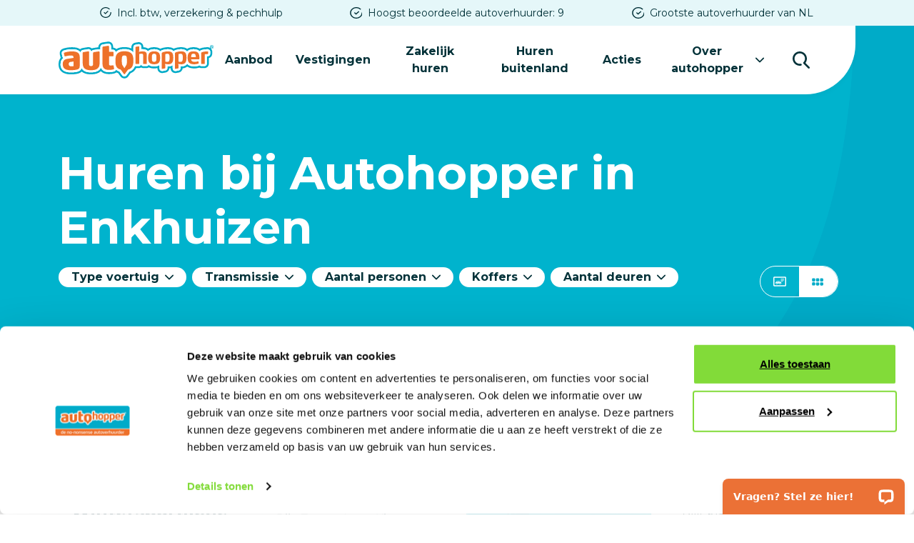

--- FILE ---
content_type: text/html; charset=UTF-8
request_url: https://www.autohopper.nl/locaties/autoverhuur-enkhuizen
body_size: 11403
content:


<!DOCTYPE html>
<html lang="nl" dir="ltr" prefix="content: http://purl.org/rss/1.0/modules/content/  dc: http://purl.org/dc/terms/  foaf: http://xmlns.com/foaf/0.1/  og: http://ogp.me/ns#  rdfs: http://www.w3.org/2000/01/rdf-schema#  schema: http://schema.org/  sioc: http://rdfs.org/sioc/ns#  sioct: http://rdfs.org/sioc/types#  skos: http://www.w3.org/2004/02/skos/core#  xsd: http://www.w3.org/2001/XMLSchema# ">
<head>
    <!-- Gebouwd door EF2 -->
    <!-- www.autohopper.nl -->

        <!-- Server Side Tracking by Taggrs.io -->
    <script>(function (w, d, s, l, i) {
            w[l] = w[l] || [];
            w[l].push({'gtm.start': new Date().getTime(), event: 'gtm.js'});
            var f = d.getElementsByTagName(s)[0], j = d.createElement(s), dl = l != 'dataLayer' ? '&l=' + l : '';
            j.async = true;
            j.src = 'https://neosem.autohopper.nl/gtm.js?id=' + i + dl;
            f.parentNode.insertBefore(j, f);
        })(window, document, 'script', 'dataLayer', 'GTM-WJ79M3Q');
    </script>
    <!-- End Server Side Tracking by Taggrs.io -->
    
    <meta charset="utf-8" />
<noscript><style>form.antibot * :not(.antibot-message) { display: none !important; }</style>
</noscript><meta name="description" content="Auto of busje huren in Enkhuizen? ✔ De hoogst beoordeelde autoverhuurder ✔ Snel en persoonlijk geholpen ✔ Altijd een bus in de buurt ✔ Beste aanbiedingen" />
<link rel="canonical" href="https://www.autohopper.nl/locaties/autoverhuur-enkhuizen" />
<meta name="Generator" content="Drupal 10 (https://www.drupal.org)" />
<meta name="MobileOptimized" content="width" />
<meta name="HandheldFriendly" content="true" />
<meta name="viewport" content="width=device-width, initial-scale=1.0" />
<script type="application/ld+json">{
    "@context": "https://schema.org",
    "@graph": [
        {
            "@type": "AutoRental",
            "telephone": "0228313583",
            "name": "Autohopper Enkhuizen",
            "url": "https://www.autohopper.nl/locaties/autoverhuur-enkhuizen",
            "address": {
                "@type": "PostalAddress",
                "streetAddress": "De Dolfijn 4",
                "addressLocality": "Enkhuizen",
                "addressRegion": "Noord-Holland",
                "postalCode": "1601 MG",
                "addressCountry": "NL"
            },
            "description": "Huur of shortlease een betaalbare auto of bestelbus bij Autohopper Enkhuizen."
        }
    ]
}</script>
<link rel="icon" href="/themes/custom/ef2_custom/favicon.ico" type="image/vnd.microsoft.icon" />
<link rel="alternate" hreflang="nl" href="https://www.autohopper.nl/locaties/autoverhuur-enkhuizen" />

    <meta content="telephone=no" name="format-detection">
    <title>Auto huren in Enkhuizen | Autohopper autoverhuur</title>
    <link rel="preconnect" href="https://fonts.googleapis.com">
    <link rel="preconnect" href="https://fonts.gstatic.com" crossorigin>

    <link rel="stylesheet" media="all" href="/sites/default/files/css/css_jhzvxxewx_3g8fyvzN5kVvMJ-XwmgpJMHuB74vIOwV8.css?delta=0&amp;language=nl&amp;theme=ef2_custom&amp;include=[base64]" />
<link rel="stylesheet" media="all" href="/sites/default/files/css/css_YqbqYtv0VJ0Uxz98XE7qNYs4zMIpYTSpi7b2gw1gOeI.css?delta=1&amp;language=nl&amp;theme=ef2_custom&amp;include=[base64]" />
<link rel="stylesheet" media="all" href="https://fonts.googleapis.com/css2?family=Montserrat:wght@300;400;700&amp;display=swap" defer />
<link rel="stylesheet" media="all" href="/sites/default/files/css/css_hAZfh_miUCk2TLJohcxIq4Qv48bZqxp9QpssBZEGuFg.css?delta=3&amp;language=nl&amp;theme=ef2_custom&amp;include=[base64]" />

    

    <link rel="apple-touch-icon" sizes="180x180" href="/apple-touch-icon.png">
    <link rel="icon" type="image/png" href="/favicon-32x32.png" sizes="32x32">
    <link rel="icon" type="image/png" href="/favicon-16x16.png" sizes="16x16">
    <link rel="manifest" href="/manifest.json">
    <link rel="mask-icon" href="/safari-pinned-tab.svg" color="#5bbad5">
    <meta name="theme-color" content="#ffffff">
</head>
<body class="role-anonymous path-vestiging no-js">
    
    <a href="#main" class="visually-hidden focusable">Overslaan en naar de inhoud gaan</a>
      <div class="dialog-off-canvas-main-canvas" data-off-canvas-main-canvas>
    






<div id="page-wrapper">
            <header>
                            


    <div class="region region-usps">
        <div class="container">
            <div id="block-usps" class="block block-fixed-block-content block-fixed-block-contentusps">
  
    
      
            <div class="clearfix text-formatted field field--name-body field--type-text-with-summary field--label-hidden field__item"><div class="swiper-container usps-slider-swiper">
<ul class="swiper-wrapper">
	<li class="swiper-slide"><a data-entity-substitution="canonical" data-entity-type="node" data-entity-uuid="d2e2a3ca-27d7-42aa-b533-337d93fd5562" href="/pechservice" title="Pechservice">Incl. btw, verzekering &amp; pechhulp</a></li>
	<li class="swiper-slide">Hoogst beoordeelde autoverhuurder: 9</li>
	<li class="swiper-slide"><a data-entity-substitution="canonical" data-entity-type="node" data-entity-uuid="10568b64-f6e9-4966-8993-2a7994ffd245" href="/over-autohopper" title="Over Autohopper">Grootste autoverhuurder van NL</a></li>
</ul>
</div></div>
      
  </div>

        </div>
    </div>

            
                                <div class="region region-header">
        <div id="block-brandingvandewebsite" class="block block-system block-system-branding-block">
  
    
        <a href="/" title="Home of Autohopper" rel="home" class="site-logo">
      <img src="/themes/custom/ef2_custom/logo.svg" alt="Logo Autohopper" />
    </a>
  </div>
<div id="block-navigationandsearchwrapper" class="block block-blockgroup block-block-groupnavigation-and-search-wrapper">
  
    
      <nav id="block-hoofdnavigatie" class="block block-menu-block block-menu-blockmain menu-main-wrapper">
    <button id="menu-toggle" type="button" aria-controls="block-hoofdnavigatie" aria-expanded="false" aria-label="Hoofdmenu">
        <span class="bars"></span>
        <span class="text">
            <span class="open-text">Menu</span>
            <span class="close-text">Sluiten</span>
        </span>
    </button>

    <div id="menu--main" class="menu--main">
        
                

                    
        <ul class="menu">
                                    <li class="menu-item">

                                    <a href="/aanbod" data-drupal-link-system-path="node/33">Aanbod</a>
                
                            </li>
                                <li class="menu-item">

                                    <a href="/locaties" data-drupal-link-system-path="node/48">Vestigingen</a>
                
                            </li>
                                <li class="menu-item">

                                    <a href="/zakelijk-huren" data-drupal-link-system-path="node/271">Zakelijk huren</a>
                
                            </li>
                                <li class="menu-item">

                                    <a href="/huren-buitenland" data-drupal-link-system-path="node/363">Huren buitenland</a>
                
                            </li>
                                <li class="menu-item">

                                    <a href="/acties" data-drupal-link-system-path="node/47">Acties</a>
                
                            </li>
                                <li class="menu-item menu-item--expanded">

                                    <button class="menu-item--expanded-toggle" aria-expanded="false">Over autohopper</button>
                
                                    <div class="submenu">
                                    <ul class="menu">
                                        <li class="menu-item">

                                    <a href="/over-autohopper/contact" data-drupal-link-system-path="node/190">Contact</a>
                
                            </li>
                                <li class="menu-item">

                                    <a href="/blog" data-drupal-link-system-path="node/23">Blog</a>
                
                            </li>
                                <li class="menu-item">

                                    <a href="/over-autohopper" data-drupal-link-system-path="node/191">Over autohopper</a>
                
                            </li>
                                <li class="menu-item">

                                    <a href="/nieuws" data-drupal-link-system-path="node/6">Nieuws</a>
                
                            </li>
                                <li class="menu-item">

                                    <a href="/over-autohopper/veelgestelde-vragen" data-drupal-link-system-path="node/58">Veelgestelde vragen</a>
                
                            </li>
            </ul>
        
                    </div>
                            </li>
            </ul>
        


            </div>
</nav>
<div id="block-searchbartoggle" class="block block-autohopper-search-bar block-autohopper-search-bar-toggle">
  
    
      <aut-search-bar-toggle
        :is-open="searchBarOpen"
        @toggle-search-bar="handleSearchBarToggle"
></aut-search-bar-toggle>
  </div>

  </div>


        <aut-search-bar
            :is-open="searchBarOpen"
            @toggle-search-bar="handleSearchBarToggle"
        ></aut-search-bar>
    </div>

                    </header>
    
    <main id="main">
                    <div id="main-content-container">
                  <div class="region region-content">
    <div data-drupal-messages-fallback class="hidden"></div><div id="block-primaireinhoudvandepagina" class="block block-system block-system-main-block">
  
    
      

    <div class="location-entity location-entity--type-location-entity location-entity--view-mode-full layout location-page">





        <div id="content-wrapper">
            <aut-vehicle-overview
                :location-id="80"
                business-rental-phrase="&lt;p&gt;Let op! Onderstaande prijzen zijn&amp;nbsp;&lt;u&gt;exclusief BTW&lt;/u&gt;&amp;nbsp;en gebaseerd op ons zakelijk tarief.&amp;nbsp;&lt;a class=&quot;simple-link&quot; data-entity-substitution=&quot;canonical&quot; data-entity-type=&quot;node&quot; data-entity-uuid=&quot;ecad0542-ae19-423c-8f26-28d54c7cffad&quot; href=&quot;/node/271&quot;&gt;Bekijk particulier tarief&lt;/a&gt;&lt;/p&gt;
"
            >
                <div class="vehicle-overview-placeholder"></div>

                <template v-slot:title>
                    <h1>
                        Huren bij Autohopper in 
            <div class="field field--name-place field--type-string field--label-hidden field__item">Enkhuizen</div>
      
                    </h1>
                </template>
            </aut-vehicle-overview>

                            <div id="location-details" class="location-details container">
                    <div class="row">
                        <div class="col-12">
                            <div class="inner">
                                <div class="col-lg-11 mx-auto">
                                    <div class="row">
                                                                                    <div class="col-lg-5 mb-8 mb-lg-0">
                                                

    <h2 class="field field--name-location-name field--type-string field--label-hidden virtual-h3 field__item">Autohopper Tensen Enkhuizen</h2>


                                                                                                
            <div class="field field--name-street-name field--type-string field--label-hidden field__item">De Dolfijn</div>
       
            <div class="field field--name-house-number field--type-string field--label-hidden field__item">4</div>
      <br>
                                                
            <div class="field field--name-postal-code field--type-string field--label-hidden field__item">1601 MG</div>
       
            <div class="field field--name-place field--type-string field--label-hidden field__item">Enkhuizen</div>
      <br>
                                                <br>
                                                
            <div class="field field--name-email-address field--type-email field--label-hidden field__item"><a href="mailto:verhuur@autotensen.nl">verhuur@autotensen.nl</a></div>
      
                                                
    <aut-phone-formatter
        phone-number="0228-313583"
    ></aut-phone-formatter>


                                                
    <div class="field field--name-geolocation field--type-geolocation field--label-hidden field__item">
        <a href="https://www.google.com/maps/place/52.6961784,5.2713568/@52.6961784,5.2713568,50z" class="btn btn-primary">
            Routebeschrijving
        </a>
    </div>


                                            </div>
                                        
                                                                                    <div class="col-lg-3 mb-8 mb-lg-0">
                                                
    <div class="field field--name-field-office-hours field--type-office-hours field--label-above">
        <h2 class="field__label virtual-h3">Openingstijden</h2>
                <div class="field__items">
                                        <div class="field__item"><div class="office-hours">
  <table class="office-hours__table">
  
  
      <thead>
      <tr>
                            <th colspan="3" class="visually-hidden">Dag</th>
                            <th class="visually-hidden">Time slot</th>
                            <th class="visually-hidden">Reactie</th>
              </tr>
    </thead>
  
      <tbody>
                      <tr class="office-hours__item">
                      <td class="office-hours__item-label">maandag: </td>
                      <td class="office-hours__item-slots">8:00-17:30</td>
                      <td class="office-hours__item-comments"></td>
                  </tr>
                      <tr class="office-hours__item">
                      <td class="office-hours__item-label">dinsdag: </td>
                      <td class="office-hours__item-slots">8:00-17:30</td>
                      <td class="office-hours__item-comments"></td>
                  </tr>
                      <tr class="office-hours__item">
                      <td class="office-hours__item-label">woensdag: </td>
                      <td class="office-hours__item-slots">8:00-17:30</td>
                      <td class="office-hours__item-comments"></td>
                  </tr>
                      <tr class="office-hours__item">
                      <td class="office-hours__item-label">donderdag: </td>
                      <td class="office-hours__item-slots">8:00-17:30</td>
                      <td class="office-hours__item-comments"></td>
                  </tr>
                      <tr class="office-hours__item">
                      <td class="office-hours__item-label">vrijdag: </td>
                      <td class="office-hours__item-slots">8:00-17:30</td>
                      <td class="office-hours__item-comments"></td>
                  </tr>
                      <tr class="office-hours__item">
                      <td class="office-hours__item-label">zaterdag: </td>
                      <td class="office-hours__item-slots">Closed</td>
                      <td class="office-hours__item-comments"></td>
                  </tr>
                      <tr class="office-hours__item">
                      <td class="office-hours__item-label">zondag: </td>
                      <td class="office-hours__item-slots">Closed</td>
                      <td class="office-hours__item-comments"></td>
                  </tr>
          </tbody>
    </table>

</div>
</div>
                                </div>
            </div>

                                            </div>
                                        
                                                                                    <div class="col-lg-4">
                                                <h2 class="virtual-h3">Klanten vertellen over  Autohopper Tensen Enkhuizen</h2>
                                                
            <div class="field field--name-dynamic-block-fieldlocation-entity-ah-review-block-location field--type-ds field--label-hidden field__item">
<div class="location-rating">
    <div class="rating mb-5">
        <div class="average-rating">9.5</div>

        <div class="stars-rating">
            <div class="stars" style="--rating: 4.75;"></div>
            <div class="reviews-amount">30751 reviews</div>
        </div>
    </div>

    <a href="https://www.klantenvertellen.nl/reviews/1039101/autohopper" class="btn btn-primary">Bekijk alle reviews</a>
</div>

</div>
      
                                            </div>
                                                                            </div>
                                </div>
                            </div>
                        </div>
                    </div>
                </div>
            
                            <div id="body-content">
                                            <div class="container">
                            <div class="row">
                                <div class="col-lg-10 col-xl-8 mx-auto">
                                    
            <div class="clearfix text-formatted field field--name-description field--type-text-long field--label-hidden field__item"><h2><strong>Auto huren in Enkhuizen, Andijk, Bovenkarspel, Grootebroek,&nbsp;Lutjebroek of Hoogkarspel</strong></h2>

<p>Auto huren in Enkhuizen? Dan ben je bij Autohopper Auto Tensen Enkhuizen aan het juiste adres.&nbsp;Je huurt bij ons altijd een luxe, nieuwe auto voor een lekker lage prijs.&nbsp;Onze huurauto’s zijn nooit ouder dan twee jaar. Zo rijd je altijd in een degelijke auto die relatief weinig kilometers heeft gereden.&nbsp;Verder zijn alle auto’s luxe uitgevoerd en minimaal voorzien van een ijskoude airco, een audio installatie en vijf deuren. Alle prijzen zijn inclusief BTW, all-risk verzekering, pechhulp en 100 vrije kilometers per dag (daarna € 0,18 / km.). Geen verrassingen achteraf dus!&nbsp;Op deze pagina zie je precies welke auto’s wij verhuren bij Autohopper Tensen Enkhuizen.&nbsp;Dus, auto huren in Enkhuizen? Hop hop, naar Autohopper!</p>

<h2><strong>Waarom kies je voor Autohopper?</strong></h2>

<ul>
	<li>Je huurt de nieuwste modellen huurauto’s</li>
	<li>Geen verrassingen achteraf door onze heldere prijzen incl. btw, verzekeringen &amp; pechhulp</li>
	<li>Met meer dan 110 vestigingen de grootste autoverhuurder van Nederland</li>
	<li>Meer dan 150.000 blije klanten gingen je al voor</li>
	<li>De hoogst scorende autoverhuurder van Nederland</li>
</ul>

<h2><strong>Te doen met je huurauto in de omgeving van Enkhuizen</strong></h2>

<p>Wil je een leuk dagje uit? Dan is Enkhuizen de place to be! Leer intressante dingen in een van de vele musea van Enkhuizen, ga naar een van de vele attracties en speeltuinen, ga langs bij de kinderboederij, volg een van de vele loop / wandel routes of ga lekker zwemmen! Ook voor grote groepen is er genoeg te doen. Maak een stadswandeling, ga klimmen in klimpark Streekbos of maak een rondvaart in Enkhuizen. Ook kan je in Enkhuizen goed shoppen. Enkhuizen heeft veel leuke karakteristieke straatjes en veel winkels. Ook hier zal je je geen moment vervelen.</p>

<h2><strong>Busje huren in Enkhuizen</strong></h2>

<p>Ga je binnenkort verhuizen en moet je grote spullen vervoeren? Of wil je om een andere reden een busje huren in Enkhuizen?&nbsp;Kies voor één van de bestelauto’s, bestelbusjes, verhuisbussen of bakwagens die wij beschikbaar hebben.&nbsp;Alle busjes zijn in goede staat en altijd luxe uitgerust met minimaal airconditioning en audio-installatie.&nbsp;Onze grote bakwagens hebben zelfs een elektrische laadlift.&nbsp;Scheelt heel wat tillen!&nbsp;En het mooie is: je mag al onze busjes gewoon besturen met je B-rijbewijs.&nbsp;Reserveer je gewenste bus eenvoudig online en huur jouw busje bij Autohopper Tensen Enkhuizen!&nbsp;En… hop! Voor je het weet ben je weer lekker onderweg!</p>

<h2><strong>Snel en makkelijk online reserveren</strong></h2>

<p>Bij Autohopper Enkhuizen reserveer je snel en makkelijk online een auto. Wil je dit liever doen in de winkel? Ook dat is geen probleem! Binnen de openingstijden helpen we je graag met het kiezen van de juiste auto of bus, of gewoon een lekker kopje koffie.&nbsp;</p>

<h2><strong>Auto Tensen Enkhuizen</strong></h2>

<p>Auto Tensen is al sinds 1953 actief in de autobranche. Na meer dan 60 jaar&nbsp;in Hoorn te hebben gezeten, kunnen hun klanten sinds 2012 ook terecht bij Auto Tensen&nbsp;in Enkhuizen. Ook is Auto Tensen in 2020 begonnen met Autohopper autoverhuur. Een mooie aanvulling op het bestaande bedrijf. Ook mooi meegenomen is dat Auto Tensen erg centraal gelegen is aan De Dolfijn 4 in Enkhuizen. Erg gemakkelijk te bereiken voor iedereen die in Enkhuizen en omgeving woont.</p></div>
      
                                </div>
                            </div>
                        </div>
                    
                                            


      <div class="field field--name-field-content field--type-entity-reference-revisions field--label-hidden field__items">
              <div class="field__item" data-paragraph-type="faqs">

    <div class="paragraph paragraph--type-faqs paragraph--view-mode-default layout faqs-paragraph">
        <div class="container">
            <div class="row">
                <div class="col-lg-10 col-xl-8 mx-auto">
                    
            <h2 class="field field--name-field-h2-title field--type-string field--label-hidden field__item">Veelgestelde vragen</h2>
    
      <div class="field field--name-field-faqs field--type-entity-reference-revisions field--label-hidden field__items">
              <div class="field__item">

    <div class="paragraph paragraph--type-faq paragraph--view-mode-default layout faq-paragraph">
        
        <aut-accordion>
                            <template v-slot:accordion-header>
                    
    <h3 class="field field--name-field-question field--type-string field--label-hidden field__item">Ik wil een auto huren bij Bo-rent Enkhuizen maar ze zijn verhuisd, wat nu?</h3>

                </template>
            
                            <template v-slot:accordion-content>
                    <div class="content">
                        
            <div class="clearfix text-formatted field field--name-field-answer field--type-text-long field--label-hidden field__item"><p>Was of ben je klant van Bo-Rent Enkhuizen? En heb je geen zin om vanaf nu naar Zwaagdijk te pendelen?&nbsp;Hop hop, naar Autohopper Enkhuizen! Op een paar minuten afstand van het oude pand van Bo-Rent vind je Autohopper Tensen in Enkhuizen. Als je gewend bent aan de huurauto's en busjes van Bo-Rent, gaan we er vanuit dat we je positief kunnen verrassen als je eens bij Autohopper huurt. Onze auto's en busjes zijn over het algemeen nieuwer en luxer uitgerust. Bij gelijke voorwaarden zijn we daarnaast ook vaak goedkoper dan Bo-Rent. Dus auto of busje huren bij Bo-Rent Enkhuizen? Hop hop, een paar deuren verder naar Autohopper Enkhuizen!</p></div>
      
                    </div>
                </template>
                    </aut-accordion>
    </div>

</div>
              <div class="field__item">

    <div class="paragraph paragraph--type-faq paragraph--view-mode-default layout faq-paragraph">
        
        <aut-accordion>
                            <template v-slot:accordion-header>
                    
    <h3 class="field field--name-field-question field--type-string field--label-hidden field__item">Kan ik goedkoop een auto of bus huren in Enkhuizen?</h3>

                </template>
            
                            <template v-slot:accordion-content>
                    <div class="content">
                        
            <div class="clearfix text-formatted field field--name-field-answer field--type-text-long field--label-hidden field__item"><p>Ja dat is mogelijk, bekijk hierboven onze prijzen.</p></div>
      
                    </div>
                </template>
                    </aut-accordion>
    </div>

</div>
              <div class="field__item">

    <div class="paragraph paragraph--type-faq paragraph--view-mode-default layout faq-paragraph">
        
        <aut-accordion>
                            <template v-slot:accordion-header>
                    
    <h3 class="field field--name-field-question field--type-string field--label-hidden field__item">Verhuren jullie ook auto&#039;s met trekhaak?</h3>

                </template>
            
                            <template v-slot:accordion-content>
                    <div class="content">
                        
            <div class="clearfix text-formatted field field--name-field-answer field--type-text-long field--label-hidden field__item"><p>Neem contact met ons op om de mogelijkheden te bespreken.</p></div>
      
                    </div>
                </template>
                    </aut-accordion>
    </div>

</div>
              <div class="field__item">

    <div class="paragraph paragraph--type-faq paragraph--view-mode-default layout faq-paragraph">
        
        <aut-accordion>
                            <template v-slot:accordion-header>
                    
    <h3 class="field field--name-field-question field--type-string field--label-hidden field__item">Ik wil graag een auto huren op zondag in Enkhuizen, kan dat?</h3>

                </template>
            
                            <template v-slot:accordion-content>
                    <div class="content">
                        
            <div class="clearfix text-formatted field field--name-field-answer field--type-text-long field--label-hidden field__item"><p>Op zondag zijn wij gesloten, maar in overleg is er veel mogelijk! Neem gerust contact met ons op om de mogelijkheden te bespreken.</p></div>
      
                    </div>
                </template>
                    </aut-accordion>
    </div>

</div>
              <div class="field__item">

    <div class="paragraph paragraph--type-faq paragraph--view-mode-default layout faq-paragraph">
        
        <aut-accordion>
                            <template v-slot:accordion-header>
                    
    <h3 class="field field--name-field-question field--type-string field--label-hidden field__item">Ik wil een auto huren in de omgeving van Enkhuizen, waar kan ik terecht?</h3>

                </template>
            
                            <template v-slot:accordion-content>
                    <div class="content">
                        
            <div class="clearfix text-formatted field field--name-field-answer field--type-text-long field--label-hidden field__item"><p>Wil je in de omgeving van Enkhuizen een auto of bus huren? Dan ben je bij ons aan het goede adres.</p></div>
      
                    </div>
                </template>
                    </aut-accordion>
    </div>

</div>
              <div class="field__item">

    <div class="paragraph paragraph--type-faq paragraph--view-mode-default layout faq-paragraph">
        
        <aut-accordion>
                            <template v-slot:accordion-header>
                    
    <h3 class="field field--name-field-question field--type-string field--label-hidden field__item">Kan ik een grote bestelbus huren in Enkhuizen?</h3>

                </template>
            
                            <template v-slot:accordion-content>
                    <div class="content">
                        
            <div class="clearfix text-formatted field field--name-field-answer field--type-text-long field--label-hidden field__item"><p>Op zoek naar een busje in Enkhuizen? Die verhuren ze niet alleen bij Bo Rent maar ook bij Autohopper Tensen Enkhuizen!</p></div>
      
                    </div>
                </template>
                    </aut-accordion>
    </div>

</div>
              <div class="field__item">

    <div class="paragraph paragraph--type-faq paragraph--view-mode-default layout faq-paragraph">
        
        <aut-accordion>
                            <template v-slot:accordion-header>
                    
    <h3 class="field field--name-field-question field--type-string field--label-hidden field__item">Ik wil een auto of bus huren die niet op deze pagina staat, kan dat?</h3>

                </template>
            
                            <template v-slot:accordion-content>
                    <div class="content">
                        
            <div class="clearfix text-formatted field field--name-field-answer field--type-text-long field--label-hidden field__item"><p>In principe niet, maar je mag ons altijd bellen om te bespreken of er wat mogelijk is. Ook kan je een kijkje nemen bij <a href="https://www.autohopper.nl/locaties/autoverhuur-den-helder"><strong>Autohopper den Helder</strong></a>, misschien hebben zij de auto of bus wel beschikbaar.</p></div>
      
                    </div>
                </template>
                    </aut-accordion>
    </div>

</div>
          </div>
  
                </div>
            </div>
        </div>
    </div>

</div>
          </div>
  
                                    </div>
                    </div>
    </div>


  </div>

  </div>

            </div>
            </main>

    <footer>
                        <div class="region region-footer">
        <div class="container">
            <div class="row">
                <div class="col-12">
                    <div class="navs-wrapper">
                        <nav id="block-car-rental" class="block block-menu-block block-menu-blockcar-rental">
    
    <aut-accordion>
                    <template v-slot:accordion-header>
                <h3>Autoverhuur</h3>
            </template>
                
                    <template v-slot:accordion-content>
                
              <ul class="menu">
                    <li class="menu-item">
        <a href="/goedkoop-auto-huren" data-drupal-link-system-path="node/136">Goedkoop een auto huren</a>
              </li>
                <li class="menu-item">
        <a href="/goedkoop-busje-huren" data-drupal-link-system-path="node/194">Goedkoop een bus huren</a>
              </li>
                <li class="menu-item">
        <a href="/verhuiswagen-huren" data-drupal-link-system-path="node/208">Verhuiswagen huren</a>
              </li>
                <li class="menu-item">
        <a href="/huur-de-elektrische-mini-aceman" data-drupal-link-system-path="node/376">Voordelige promo huren</a>
              </li>
                <li class="menu-item">
        <a href="/elektrische-auto-huren" data-drupal-link-system-path="node/193">Elektrische auto huren</a>
              </li>
                <li class="menu-item">
        <a href="/vrachtwagen-huren" data-drupal-link-system-path="node/284">Vrachtwagen huren</a>
              </li>
                <li class="menu-item">
        <a href="/be-combi-huren" data-drupal-link-system-path="node/298">BE-Combi huren</a>
              </li>
                <li class="menu-item">
        <a href="/vip-bus-huren" data-drupal-link-system-path="node/242">VIP-bus huren</a>
              </li>
                <li class="menu-item">
        <a href="/autoverhuurbedrijven-vergelijken" data-drupal-link-system-path="node/141">Autoverhuurbedrijven vergelijken</a>
              </li>
                <li class="menu-item">
        <a href="/blog/autovakantie" data-drupal-link-system-path="node/120">Autovakantie</a>
              </li>
                <li class="menu-item">
        <a href="/autoverhuur-schiphol" data-drupal-link-system-path="node/175">Autoverhuur Schiphol</a>
              </li>
                <li class="menu-item">
        <a href="/aanhangwagen-huren" data-drupal-link-system-path="node/187">Aanhangwagen huren</a>
              </li>
                <li class="menu-item">
        <a href="/blog/naar-welke-landen-mag-ik-reizen-met-een-autohopper-huurauto" data-drupal-link-system-path="node/79">Met huurauto naar buitenland</a>
              </li>
        </ul>
  


            </template>
            </aut-accordion>
</nav>
<nav id="block-about-autohopper" class="block block-menu-block block-menu-blockabout-autohopper">
    
    <aut-accordion>
                    <template v-slot:accordion-header>
                <h3>Over Autohopper</h3>
            </template>
                
                    <template v-slot:accordion-content>
                
              <ul class="menu">
                    <li class="menu-item">
        <a href="/over-autohopper" data-drupal-link-system-path="node/191">Over Autohopper</a>
              </li>
                <li class="menu-item">
        <a href="/pechservice" data-drupal-link-system-path="node/200">Pech of schade</a>
              </li>
                <li class="menu-item">
        <a href="/over-autohopper/huurtijden" data-drupal-link-system-path="node/195">Huurtijden</a>
              </li>
                <li class="menu-item">
        <a href="/acties" data-drupal-link-system-path="node/47">Acties</a>
              </li>
                <li class="menu-item">
        <a href="/over-autohopper/autohopper-worden" data-drupal-link-system-path="node/188">Autohopper worden</a>
              </li>
                <li class="menu-item">
        <a href="/blog" data-drupal-link-system-path="node/23">Blog</a>
              </li>
                <li class="menu-item">
        <a href="/nieuws" data-drupal-link-system-path="node/6">Nieuws</a>
              </li>
                <li class="menu-item">
        <a href="/vacatures" data-drupal-link-system-path="node/197">Vacatures</a>
              </li>
                <li class="menu-item">
        <a href="/over-autohopper/contact" data-drupal-link-system-path="node/190">Contact</a>
              </li>
                <li class="menu-item">
        <a href="/over-autohopper/veelgestelde-vragen" data-drupal-link-system-path="node/58">Veelgestelde vragen</a>
              </li>
                <li class="menu-item">
        <a href="/user/login?destination=/dealer/dealer-nieuws" data-drupal-link-query="{&quot;destination&quot;:&quot;\/dealer\/dealer-nieuws&quot;}" data-drupal-link-system-path="user/login">Dealerportaal</a>
              </li>
        </ul>
  


            </template>
            </aut-accordion>
</nav>
<nav id="block-business-rent" class="block block-menu-block block-menu-blockbusiness-rent">
    
    <aut-accordion>
                    <template v-slot:accordion-header>
                <h3>Zakelijk huren</h3>
            </template>
                
                    <template v-slot:accordion-content>
                
              <ul class="menu">
                    <li class="menu-item">
        <a href="/zakelijk-leasen/bedrijfswagen-leasen" data-drupal-link-system-path="node/225">Bedrijfswagen leasen</a>
              </li>
                <li class="menu-item">
        <a href="/zakelijk-huren/flexibel-leasen" data-drupal-link-system-path="node/227">Flexibel leasen</a>
              </li>
                <li class="menu-item">
        <a href="/zakelijk-leasen/lease-auto-en-hypotheek" data-drupal-link-system-path="node/235">Lease auto en hypotheek</a>
              </li>
                <li class="menu-item">
        <a href="/huur-de-elektrische-mini-aceman" data-drupal-link-system-path="node/376">Mini Aceman Promo</a>
              </li>
                <li class="menu-item">
        <a href="/zakelijk-huren/private-lease" data-drupal-link-system-path="node/228">Private lease</a>
              </li>
                <li class="menu-item">
        <a href="/zakelijk-huren/shortlease" data-drupal-link-system-path="node/229">Shortlease</a>
              </li>
                <li class="menu-item">
        <a href="/zakelijk-leasen/leasen-als-zzper" data-drupal-link-system-path="node/236">Zakelijk leasen als ZZP&#039;er</a>
              </li>
                <li class="menu-item">
        <a href="/zakelijk-leasen/leasebedrag-berekenen" data-drupal-link-system-path="node/237">Zakelijk leasen berekenen</a>
              </li>
                <li class="menu-item">
        <a href="/zakelijk-leasen" data-drupal-link-system-path="node/231">Zakelijk leasen</a>
              </li>
        </ul>
  


            </template>
            </aut-accordion>
</nav>

                    </div>
                </div>
            </div>
        </div>
    </div>

        
                    <div id="footer-aside">
                <div class="container">
                    <div class="row">
                                                    <div class="col-lg-6">
                                  <div class="region region-newsletter">
    <div id="block-newsletter-text" class="block block-fixed-block-content block-fixed-block-contentnewsletter">
  
      <h2>Wil je niets missen?</h2>
    
      
            <div class="clearfix text-formatted field field--name-body field--type-text-with-summary field--label-hidden field__item"><p>Meld je aan voor onze nieuwsbrief en je bent altijd als eerste op de hoogte van onze acties en andere nieuwtjes.</p></div>
      
  </div>
<div id="block-newsletter-form" class="block block-webform block-webform-block">
  
    
      <span id="webform-submission-newsletter-location-entity-80-form-ajax-content"></span><div id="webform-submission-newsletter-location-entity-80-form-ajax" class="webform-ajax-form-wrapper" data-effect="fade" data-progress-type="throbber"><form class="webform-submission-form webform-submission-add-form webform-submission-newsletter-form webform-submission-newsletter-add-form webform-submission-newsletter-location_entity-80-form webform-submission-newsletter-location_entity-80-add-form webform-submission-newsletter-location-entity-80-add-form js-webform-details-toggle webform-details-toggle antibot" data-drupal-selector="webform-submission-newsletter-location-entity-80-add-form" data-action="/locaties/autoverhuur-enkhuizen" action="/antibot" method="post" id="webform-submission-newsletter-location-entity-80-add-form" accept-charset="UTF-8">
  
  <noscript>
  <div class="antibot-no-js antibot-message antibot-message-warning">JavaScript moet ingeschakeld zijn om dit formulier te kunnen gebruiken.</div>
</noscript>
<div class="js-form-item form-item js-form-type-email form-type-email js-form-item-email form-item-email form-no-label">
      <label for="edit-email" class="visually-hidden js-form-required form-required">E-mailadres</label>
        <input data-webform-required-error="Vul een geldig e-mailadres in." data-drupal-selector="edit-email" data-msg-maxlength="Veld E-mailadres heeft een maximale lengte van 254." data-msg-email="E-mailadres bevat geen geldige email." data-msg-required="Vul een geldig e-mailadres in." type="email" id="edit-email" name="email" value="" size="60" maxlength="254" placeholder="E-mailadres" class="form-email required" required="required" aria-required="true" />

        </div>
<div data-drupal-selector="edit-actions" class="form-actions webform-actions js-form-wrapper form-wrapper" id="edit-actions"><button class="webform-button--submit button button--primary js-form-submit form-submit" data-drupal-selector="edit-actions-submit" data-disable-refocus="true" type="submit" id="edit-actions-submit" name="op" value="Verzenden">Verzenden</button>
</div>
<input data-drupal-selector="edit-antibot-key" type="hidden" name="antibot_key" value="" />
<input data-drupal-selector="edit-honeypot-time" type="hidden" name="honeypot_time" value="QJY5diBn-6TPtDccYVSE_ZEG06Rzujrd6Kh1QWD4Y5M" />
<input autocomplete="off" data-drupal-selector="form-icmf8nvdnko9e9qqub9qf18ivf-csvu5-bs0c77kxji" type="hidden" name="form_build_id" value="form-icMF8NVdnko9e9QQub9qF18iVF_CSVu5_bS0c77kXJI" />
<input data-drupal-selector="edit-webform-submission-newsletter-location-entity-80-add-form" type="hidden" name="form_id" value="webform_submission_newsletter_location_entity_80_add_form" />
<div class="url-textfield js-form-wrapper form-wrapper" style="display: none !important;"><div class="js-form-item form-item js-form-type-textfield form-type-textfield js-form-item-url form-item-url">
      <label for="edit-url">Laat dit veld leeg</label>
        <input autocomplete="off" data-drupal-selector="edit-url" data-msg-maxlength="Veld Laat dit veld leeg heeft een maximale lengte van 128." type="text" id="edit-url" name="url" value="" size="20" maxlength="128" class="form-text" />

        </div>
</div>


  
</form>
</div>
  </div>

  </div>

                            </div>
                        
                                                    <div class="col-md-6 col-lg-5 col-xl-3 offset-lg-1 offset-xl-3">
                                  <div class="region region-socials">
    <div id="block-socials" class="block block-fixed-block-content block-fixed-block-contentsocials">
  
      <h2>Volg ons</h2>
    
      
            <div class="clearfix text-formatted field field--name-body field--type-text-with-summary field--label-hidden field__item"><p><a href="https://www.facebook.com/Autohopper/" target="_blank">Facebook</a><a href="https://nl.linkedin.com/company/autohopper" target="_blank">LinkedIn</a><a href="https://www.youtube.com/@Autohopper" target="_blank">Youtube</a><a href="https://www.instagram.com/autohopper/?hl=nl" target="_blank">Instagram</a><a href="https://www.tiktok.com/@autohopper" target="_blank">Tiktok</a><a href="https://nl.pinterest.com/autohopper/" target="_blank">Pinterest</a></p>

<article class="media media--type-image media--view-mode-default">
  
      
    <div class="field field--name-field-media-image field--type-image field--label-visually_hidden">
        <div class="field__label visually-hidden">Afbeelding</div>
                                    <div class="field__item">  <img loading="eager" src="/sites/default/files/styles/wide/public/2025-06/WOTY_white-certified2025%20%281%29.png.webp?itok=f5hswu6U" width="124" height="120" alt="Website van het jaar logo" typeof="foaf:Image" class="image-style-wide">


</div>
                            </div>

  </article>


<article class="media media--type-image media--view-mode-default">
  
      
    <div class="field field--name-field-media-image field--type-image field--label-visually_hidden">
        <div class="field__label visually-hidden">Afbeelding</div>
                                    <div class="field__item">  <img loading="eager" src="/sites/default/files/styles/wide/public/2025-06/DG%20logo%2024%20diapositief.png.webp?itok=fJFYlS89" width="800" height="800" alt="De Graafschap" typeof="foaf:Image" class="image-style-wide">


</div>
                            </div>

  </article>
</div>
      
  </div>

  </div>

                            </div>
                                            </div>
                </div>
            </div>
        
        <div id="copyright">
            <div class="container">
                <div class="row align-items-center">
                    <div class="col-lg-9">
                          <div class="region region-copyright">
    <nav role="navigation" aria-labelledby="block-voet-menu" id="block-voet" class="block block-menu navigation menu--footer">
            
  <h2 class="visually-hidden" id="block-voet-menu">Voet</h2>
  

        
              <ul class="menu">
                    <li class="menu-item">
        <a href="/over-autohopper/algemene-voorwaarden" data-drupal-link-system-path="node/189">Algemene voorwaarden</a>
              </li>
                <li class="menu-item">
        <a href="/over-autohopper/disclaimer" data-drupal-link-system-path="node/192">Disclaimer</a>
              </li>
                <li class="menu-item">
        <a href="/over-autohopper/privacyverklaring" data-drupal-link-system-path="node/196">Privacyverklaring</a>
              </li>
        </ul>
  


  </nav>

  </div>

                    </div>

                    <div class="col-lg-3">
                        <a href="https://ef2.nl" target="_blank" class="build-by">Gebouwd door
                            <span class="icon-logo-ef2">EF2</span></a>
                    </div>
                </div>
            </div>
        </div>
    </footer>

    <vue-accessible-modal>
        <template v-slot:backdrop></template>
    </vue-accessible-modal>
</div>

  </div>

    
    <script type="application/json" data-drupal-selector="drupal-settings-json">{"path":{"baseUrl":"\/","pathPrefix":"","currentPath":"vestiging\/80","currentPathIsAdmin":false,"isFront":false,"currentLanguage":"nl"},"pluralDelimiter":"\u0003","suppressDeprecationErrors":true,"ajaxPageState":{"libraries":"[base64]","theme":"ef2_custom","theme_token":null},"ajaxTrustedUrl":{"form_action_p_pvdeGsVG5zNF_XLGPTvYSKCf43t8qZYSwcfZl2uzM":true,"\/locaties\/autoverhuur-enkhuizen?ajax_form=1":true},"clientside_validation_jquery":{"validate_all_ajax_forms":1,"force_validate_on_blur":true,"force_html5_validation":false,"messages":{"required":"Dit veld is verplicht.","remote":"Controleer dit veld.","email":"Voer een geldig e-mailadres in","url":"Voer een geldige URL in.","date":"Voer een geldige datum in.","dateISO":"Voer een geldige datum in (ISO).","number":"Voer een geldig getal in.","digits":"Voer alleen cijfers in.","equalTo":"Voer dezelfde waarde nog eens in.","maxlength":"Voer niet meer dan {0} karakters in.","minlength":"Voer tenminste {0} karakters in.","rangelength":"Voer een waarde tussen {0} en {1} karakters in.","range":"Voer een waarde tussen {0} en {1} in.","max":"Voer een waarde onder {0} in.","min":"Voer een waarde groter of gelijk aan {0} in.","step":"Voer een veelvoud van {0} in."}},"vat_percentage":21,"antibot":{"forms":{"webform-submission-newsletter-location-entity-80-add-form":{"id":"webform-submission-newsletter-location-entity-80-add-form","key":"MHaFvABteHpIyIFDOztUZzPkVFsbjIMJZL8bCAsfehe"}}},"ajax":{"edit-actions-submit":{"callback":"::submitAjaxForm","event":"click","effect":"fade","speed":500,"progress":{"type":"throbber","message":""},"disable-refocus":true,"url":"\/locaties\/autoverhuur-enkhuizen?ajax_form=1","httpMethod":"POST","dialogType":"ajax","submit":{"_triggering_element_name":"op","_triggering_element_value":"Verzenden"}}},"user":{"uid":0,"permissionsHash":"6bd98ac1ae1e1cf2af9e3f22e2c44e47b70dcf8579ba37f50f9e7377196f35b5"}}</script>
<script src="/core/assets/vendor/jquery/jquery.min.js?v=3.7.1"></script>
<script src="/core/assets/vendor/once/once.min.js?v=1.0.1"></script>
<script src="/sites/default/files/languages/nl_hvIq5V9nSB1yZ8MwOSfiUznkTd9-11ynyBw487bRp5A.js?t95rps"></script>
<script src="/core/misc/drupalSettingsLoader.js?v=10.6.2"></script>
<script src="/core/misc/drupal.js?v=10.6.2"></script>
<script src="/core/misc/drupal.init.js?v=10.6.2"></script>
<script src="/core/assets/vendor/tabbable/index.umd.min.js?v=6.3.0"></script>
<script src="/modules/contrib/antibot/js/antibot.js?t95rps"></script>
<script src="https://cdn.jsdelivr.net/npm/jquery-validation@1.19.5/dist/jquery.validate.min.js"></script>
<script src="/core/misc/debounce.js?v=10.6.2"></script>
<script src="/modules/contrib/clientside_validation/clientside_validation_jquery/js/cv.jquery.ckeditor.js?t95rps"></script>
<script src="/modules/contrib/clientside_validation/clientside_validation_jquery/js/cv.jquery.validate.js?t95rps"></script>
<script src="/core/misc/jquery.form.js?v=4.3.0"></script>
<script src="/themes/custom/ef2_custom/js/app.js?t95rps"></script>
<script src="/themes/custom/ef2_custom/js/bundle.js?t95rps"></script>
<script src="/themes/custom/ef2_custom/js/swiper.js?t95rps"></script>
<script src="/core/misc/progress.js?v=10.6.2"></script>
<script src="/core/assets/vendor/loadjs/loadjs.min.js?v=4.3.0"></script>
<script src="/core/misc/announce.js?v=10.6.2"></script>
<script src="/core/misc/message.js?v=10.6.2"></script>
<script src="/core/misc/ajax.js?v=10.6.2"></script>
<script src="/themes/contrib/stable/js/ajax.js?v=10.6.2"></script>
<script src="/modules/contrib/webform/js/webform.scroll.js?v=10.6.2"></script>
<script src="/modules/contrib/webform/js/webform.ajax.js?v=10.6.2"></script>
<script src="/modules/contrib/webform/js/webform.element.details.save.js?v=10.6.2"></script>
<script src="/modules/contrib/webform/js/webform.element.details.toggle.js?v=10.6.2"></script>
<script src="/modules/contrib/webform/js/webform.element.message.js?v=10.6.2"></script>
<script src="/core/misc/form.js?v=10.6.2"></script>
<script src="/modules/contrib/webform/js/webform.behaviors.js?v=10.6.2"></script>
<script src="/core/misc/states.js?v=10.6.2"></script>
<script src="/modules/contrib/webform/js/webform.states.js?v=10.6.2"></script>
<script src="/modules/contrib/webform/js/webform.form.js?v=10.6.2"></script>

</body>
</html>


--- FILE ---
content_type: text/css
request_url: https://www.autohopper.nl/sites/default/files/css/css_hAZfh_miUCk2TLJohcxIq4Qv48bZqxp9QpssBZEGuFg.css?delta=3&language=nl&theme=ef2_custom&include=eJxlUO0OwyAIfCGnyV6oQYvWBcUIZh9Pv3bdsmX9BRx3fBxUzZ7VwR5t5F5MIBC5Ow-Cn7ygCCQUE7ijqysLKD_QYDxPYYhycYnYA52CiCk4Z3Axk2K3AZpmroZjzAGnhUcX91tM21LQlWsadEgd2iJu7qMB2S9iR23DU5YFZyN3USz7iVf02wT3jhYucDuASFiwqp1RIZNY5ZToqP3Q3v8e-i9__kFdVpHdnXoCc2uDDw
body_size: 48653
content:
/* @license GPL-2.0-or-later https://www.drupal.org/licensing/faq */
@font-face{font-family:swiper-icons;font-style:normal;font-weight:400;src:url("data:application/font-woff;charset=utf-8;base64, [base64]//wADZ2x5ZgAAAywAAADMAAAD2MHtryVoZWFkAAABbAAAADAAAAA2E2+eoWhoZWEAAAGcAAAAHwAAACQC9gDzaG10eAAAAigAAAAZAAAArgJkABFsb2NhAAAC0AAAAFoAAABaFQAUGG1heHAAAAG8AAAAHwAAACAAcABAbmFtZQAAA/gAAAE5AAACXvFdBwlwb3N0AAAFNAAAAGIAAACE5s74hXjaY2BkYGAAYpf5Hu/j+W2+MnAzMYDAzaX6QjD6/4//Bxj5GA8AuRwMYGkAPywL13jaY2BkYGA88P8Agx4j+/8fQDYfA1AEBWgDAIB2BOoAeNpjYGRgYNBh4GdgYgABEMnIABJzYNADCQAACWgAsQB42mNgYfzCOIGBlYGB0YcxjYGBwR1Kf2WQZGhhYGBiYGVmgAFGBiQQkOaawtDAoMBQxXjg/wEGPcYDDA4wNUA2CCgwsAAAO4EL6gAAeNpj2M0gyAACqxgGNWBkZ2D4/wMA+xkDdgAAAHjaY2BgYGaAYBkGRgYQiAHyGMF8FgYHIM3DwMHABGQrMOgyWDLEM1T9/w8UBfEMgLzE////P/5//f/V/xv+r4eaAAeMbAxwIUYmIMHEgKYAYjUcsDAwsLKxc3BycfPw8jEQA/[base64]/uznmfPFBNODM2K7MTQ45YEAZqGP81AmGGcF3iPqOop0r1SPTaTbVkfUe4HXj97wYE+yNwWYxwWu4v1ugWHgo3S1XdZEVqWM7ET0cfnLGxWfkgR42o2PvWrDMBSFj/IHLaF0zKjRgdiVMwScNRAoWUoH78Y2icB/yIY09An6AH2Bdu/UB+yxopYshQiEvnvu0dURgDt8QeC8PDw7Fpji3fEA4z/PEJ6YOB5hKh4dj3EvXhxPqH/SKUY3rJ7srZ4FZnh1PMAtPhwP6fl2PMJMPDgeQ4rY8YT6Gzao0eAEA409DuggmTnFnOcSCiEiLMgxCiTI6Cq5DZUd3Qmp10vO0LaLTd2cjN4fOumlc7lUYbSQcZFkutRG7g6JKZKy0RmdLY680CDnEJ+UMkpFFe1RN7nxdVpXrC4aTtnaurOnYercZg2YVmLN/d/gczfEimrE/fs/bOuq29Zmn8tloORaXgZgGa78yO9/cnXm2BpaGvq25Dv9S4E9+5SIc9PqupJKhYFSSl47+Qcr1mYNAAAAeNptw0cKwkAAAMDZJA8Q7OUJvkLsPfZ6zFVERPy8qHh2YER+3i/BP83vIBLLySsoKimrqKqpa2hp6+jq6RsYGhmbmJqZSy0sraxtbO3sHRydnEMU4uR6yx7JJXveP7WrDycAAAAAAAH//wACeNpjYGRgYOABYhkgZgJCZgZNBkYGLQZtIJsFLMYAAAw3ALgAeNolizEKgDAQBCchRbC2sFER0YD6qVQiBCv/H9ezGI6Z5XBAw8CBK/m5iQQVauVbXLnOrMZv2oLdKFa8Pjuru2hJzGabmOSLzNMzvutpB3N42mNgZGBg4GKQYzBhYMxJLMlj4GBgAYow/P/PAJJhLM6sSoWKfWCAAwDAjgbRAAB42mNgYGBkAIIbCZo5IPrmUn0hGA0AO8EFTQAA")}:root{--swiper-theme-color:#007aff}.swiper{list-style:none;margin-left:auto;margin-right:auto;overflow:hidden;padding:0;position:relative;z-index:1}.swiper-vertical>.swiper-wrapper{flex-direction:column}.swiper-wrapper{box-sizing:content-box;display:flex;height:100%;position:relative;transition-property:transform;width:100%;z-index:1}.swiper-android .swiper-slide,.swiper-wrapper{transform:translateZ(0)}.swiper-pointer-events{touch-action:pan-y}.swiper-pointer-events.swiper-vertical{touch-action:pan-x}.swiper-slide{flex-shrink:0;height:100%;position:relative;transition-property:transform;width:100%}.swiper-slide-invisible-blank{visibility:hidden}.swiper-autoheight,.swiper-autoheight .swiper-slide{height:auto}.swiper-autoheight .swiper-wrapper{align-items:flex-start;transition-property:transform,height}.swiper-backface-hidden .swiper-slide{backface-visibility:hidden;transform:translateZ(0)}.swiper-3d,.swiper-3d.swiper-css-mode .swiper-wrapper{perspective:1200px}.swiper-3d .swiper-cube-shadow,.swiper-3d .swiper-slide,.swiper-3d .swiper-slide-shadow,.swiper-3d .swiper-slide-shadow-bottom,.swiper-3d .swiper-slide-shadow-left,.swiper-3d .swiper-slide-shadow-right,.swiper-3d .swiper-slide-shadow-top,.swiper-3d .swiper-wrapper{transform-style:preserve-3d}.swiper-3d .swiper-slide-shadow,.swiper-3d .swiper-slide-shadow-bottom,.swiper-3d .swiper-slide-shadow-left,.swiper-3d .swiper-slide-shadow-right,.swiper-3d .swiper-slide-shadow-top{height:100%;left:0;pointer-events:none;position:absolute;top:0;width:100%;z-index:10}.swiper-3d .swiper-slide-shadow{background:rgba(0,0,0,.15)}.swiper-3d .swiper-slide-shadow-left{background-image:linear-gradient(270deg,rgba(0,0,0,.5),transparent)}.swiper-3d .swiper-slide-shadow-right{background-image:linear-gradient(90deg,rgba(0,0,0,.5),transparent)}.swiper-3d .swiper-slide-shadow-top{background-image:linear-gradient(0deg,rgba(0,0,0,.5),transparent)}.swiper-3d .swiper-slide-shadow-bottom{background-image:linear-gradient(180deg,rgba(0,0,0,.5),transparent)}.swiper-css-mode>.swiper-wrapper{-ms-overflow-style:none;overflow:auto;scrollbar-width:none}.swiper-css-mode>.swiper-wrapper::-webkit-scrollbar{display:none}.swiper-css-mode>.swiper-wrapper>.swiper-slide{scroll-snap-align:start start}.swiper-horizontal.swiper-css-mode>.swiper-wrapper{scroll-snap-type:x mandatory}.swiper-vertical.swiper-css-mode>.swiper-wrapper{scroll-snap-type:y mandatory}.swiper-centered>.swiper-wrapper:before{content:"";flex-shrink:0;order:9999}.swiper-centered.swiper-horizontal>.swiper-wrapper>.swiper-slide:first-child{margin-inline-start:var(--swiper-centered-offset-before)}.swiper-centered.swiper-horizontal>.swiper-wrapper:before{height:100%;min-height:1px;width:var(--swiper-centered-offset-after)}.swiper-centered.swiper-vertical>.swiper-wrapper>.swiper-slide:first-child{margin-block-start:var(--swiper-centered-offset-before)}.swiper-centered.swiper-vertical>.swiper-wrapper:before{height:var(--swiper-centered-offset-after);min-width:1px;width:100%}.swiper-centered>.swiper-wrapper>.swiper-slide{scroll-snap-align:center center;scroll-snap-stop:always}.swiper-virtual .swiper-slide{-webkit-backface-visibility:hidden;transform:translateZ(0)}.swiper-virtual.swiper-css-mode .swiper-wrapper:after{content:"";left:0;pointer-events:none;position:absolute;top:0}.swiper-virtual.swiper-css-mode.swiper-horizontal .swiper-wrapper:after{height:1px;width:var(--swiper-virtual-size)}.swiper-virtual.swiper-css-mode.swiper-vertical .swiper-wrapper:after{height:var(--swiper-virtual-size);width:1px}:root{--swiper-navigation-size:44px}.swiper-button-next,.swiper-button-prev{align-items:center;color:var(--swiper-navigation-color,var(--swiper-theme-color));cursor:pointer;display:flex;height:var(--swiper-navigation-size);justify-content:center;margin-top:calc(0px - var(--swiper-navigation-size)/ 2);position:absolute;top:50%;width:calc(var(--swiper-navigation-size)/44*27);z-index:10}.swiper-button-next.swiper-button-disabled,.swiper-button-prev.swiper-button-disabled{cursor:auto;opacity:.35;pointer-events:none}.swiper-button-next.swiper-button-hidden,.swiper-button-prev.swiper-button-hidden{cursor:auto;opacity:0;pointer-events:none}.swiper-navigation-disabled .swiper-button-next,.swiper-navigation-disabled .swiper-button-prev{display:none!important}.swiper-button-next:after,.swiper-button-prev:after{font-family:swiper-icons;font-size:var(--swiper-navigation-size);font-variant:normal;letter-spacing:0;line-height:1;text-transform:none!important}.swiper-button-prev,.swiper-rtl .swiper-button-next{left:10px;right:auto}.swiper-button-prev:after,.swiper-rtl .swiper-button-next:after{content:"prev"}.swiper-button-next,.swiper-rtl .swiper-button-prev{left:auto;right:10px}.swiper-button-next:after,.swiper-rtl .swiper-button-prev:after{content:"next"}.swiper-button-lock{display:none}.swiper-pagination{position:absolute;text-align:center;transform:translateZ(0);transition:opacity .3s;z-index:10}.swiper-pagination.swiper-pagination-hidden{opacity:0}.swiper-pagination-disabled>.swiper-pagination,.swiper-pagination.swiper-pagination-disabled{display:none!important}.swiper-horizontal>.swiper-pagination-bullets,.swiper-pagination-bullets.swiper-pagination-horizontal,.swiper-pagination-custom,.swiper-pagination-fraction{bottom:10px;left:0;width:100%}.swiper-pagination-bullets-dynamic{font-size:0;overflow:hidden}.swiper-pagination-bullets-dynamic .swiper-pagination-bullet{position:relative;transform:scale(.33)}.swiper-pagination-bullets-dynamic .swiper-pagination-bullet-active,.swiper-pagination-bullets-dynamic .swiper-pagination-bullet-active-main{transform:scale(1)}.swiper-pagination-bullets-dynamic .swiper-pagination-bullet-active-prev{transform:scale(.66)}.swiper-pagination-bullets-dynamic .swiper-pagination-bullet-active-prev-prev{transform:scale(.33)}.swiper-pagination-bullets-dynamic .swiper-pagination-bullet-active-next{transform:scale(.66)}.swiper-pagination-bullets-dynamic .swiper-pagination-bullet-active-next-next{transform:scale(.33)}.swiper-pagination-bullet{background:var(--swiper-pagination-bullet-inactive-color,#000);border-radius:50%;display:inline-block;height:var(--swiper-pagination-bullet-height,var(--swiper-pagination-bullet-size,8px));opacity:var(--swiper-pagination-bullet-inactive-opacity,.2);width:var(--swiper-pagination-bullet-width,var(--swiper-pagination-bullet-size,8px))}button.swiper-pagination-bullet{-webkit-appearance:none;-moz-appearance:none;appearance:none;border:none;box-shadow:none;margin:0;padding:0}.swiper-pagination-clickable .swiper-pagination-bullet{cursor:pointer}.swiper-pagination-bullet:only-child{display:none!important}.swiper-pagination-bullet-active{background:var(--swiper-pagination-color,var(--swiper-theme-color));opacity:var(--swiper-pagination-bullet-opacity,1)}.swiper-pagination-vertical.swiper-pagination-bullets,.swiper-vertical>.swiper-pagination-bullets{right:10px;top:50%;transform:translate3d(0,-50%,0)}.swiper-pagination-vertical.swiper-pagination-bullets .swiper-pagination-bullet,.swiper-vertical>.swiper-pagination-bullets .swiper-pagination-bullet{display:block;margin:var(--swiper-pagination-bullet-vertical-gap,6px) 0}.swiper-pagination-vertical.swiper-pagination-bullets.swiper-pagination-bullets-dynamic,.swiper-vertical>.swiper-pagination-bullets.swiper-pagination-bullets-dynamic{top:50%;transform:translateY(-50%);width:8px}.swiper-pagination-vertical.swiper-pagination-bullets.swiper-pagination-bullets-dynamic .swiper-pagination-bullet,.swiper-vertical>.swiper-pagination-bullets.swiper-pagination-bullets-dynamic .swiper-pagination-bullet{display:inline-block;transition:transform .2s,top .2s}.swiper-horizontal>.swiper-pagination-bullets .swiper-pagination-bullet,.swiper-pagination-horizontal.swiper-pagination-bullets .swiper-pagination-bullet{margin:0 var(--swiper-pagination-bullet-horizontal-gap,4px)}.swiper-horizontal>.swiper-pagination-bullets.swiper-pagination-bullets-dynamic,.swiper-pagination-horizontal.swiper-pagination-bullets.swiper-pagination-bullets-dynamic{left:50%;transform:translateX(-50%);white-space:nowrap}.swiper-horizontal>.swiper-pagination-bullets.swiper-pagination-bullets-dynamic .swiper-pagination-bullet,.swiper-pagination-horizontal.swiper-pagination-bullets.swiper-pagination-bullets-dynamic .swiper-pagination-bullet{transition:transform .2s,left .2s}.swiper-horizontal.swiper-rtl>.swiper-pagination-bullets-dynamic .swiper-pagination-bullet{transition:transform .2s,right .2s}.swiper-pagination-progressbar{background:rgba(0,0,0,.25);position:absolute}.swiper-pagination-progressbar .swiper-pagination-progressbar-fill{background:var(--swiper-pagination-color,var(--swiper-theme-color));height:100%;left:0;position:absolute;top:0;transform:scale(0);transform-origin:left top;width:100%}.swiper-rtl .swiper-pagination-progressbar .swiper-pagination-progressbar-fill{transform-origin:right top}.swiper-horizontal>.swiper-pagination-progressbar,.swiper-pagination-progressbar.swiper-pagination-horizontal,.swiper-pagination-progressbar.swiper-pagination-vertical.swiper-pagination-progressbar-opposite,.swiper-vertical>.swiper-pagination-progressbar.swiper-pagination-progressbar-opposite{height:4px;left:0;top:0;width:100%}.swiper-horizontal>.swiper-pagination-progressbar.swiper-pagination-progressbar-opposite,.swiper-pagination-progressbar.swiper-pagination-horizontal.swiper-pagination-progressbar-opposite,.swiper-pagination-progressbar.swiper-pagination-vertical,.swiper-vertical>.swiper-pagination-progressbar{height:100%;left:0;top:0;width:4px}.swiper-pagination-lock{display:none}.swiper-scrollbar{background:rgba(0,0,0,.1);border-radius:10px;position:relative;-ms-touch-action:none}.swiper-scrollbar-disabled>.swiper-scrollbar,.swiper-scrollbar.swiper-scrollbar-disabled{display:none!important}.swiper-horizontal>.swiper-scrollbar,.swiper-scrollbar.swiper-scrollbar-horizontal{bottom:3px;height:5px;left:1%;position:absolute;width:98%;z-index:50}.swiper-scrollbar.swiper-scrollbar-vertical,.swiper-vertical>.swiper-scrollbar{height:98%;position:absolute;right:3px;top:1%;width:5px;z-index:50}.swiper-scrollbar-drag{background:rgba(0,0,0,.5);border-radius:10px;height:100%;left:0;position:relative;top:0;width:100%}.swiper-scrollbar-cursor-drag{cursor:move}.swiper-scrollbar-lock{display:none}.swiper-zoom-container{align-items:center;display:flex;height:100%;justify-content:center;text-align:center;width:100%}.swiper-zoom-container>canvas,.swiper-zoom-container>img,.swiper-zoom-container>svg{max-height:100%;max-width:100%;-o-object-fit:contain;object-fit:contain}.swiper-slide-zoomed{cursor:move}.swiper-lazy-preloader{border:4px solid var(--swiper-preloader-color,var(--swiper-theme-color));border-radius:50%;border-top:4px solid transparent;box-sizing:border-box;height:42px;left:50%;margin-left:-21px;margin-top:-21px;position:absolute;top:50%;transform-origin:50%;width:42px;z-index:10}.swiper-watch-progress .swiper-slide-visible .swiper-lazy-preloader,.swiper:not(.swiper-watch-progress) .swiper-lazy-preloader{animation:swiper-preloader-spin 1s linear infinite}.swiper-lazy-preloader-white{--swiper-preloader-color:#fff}.swiper-lazy-preloader-black{--swiper-preloader-color:#000}@keyframes swiper-preloader-spin{0%{transform:rotate(0)}to{transform:rotate(1turn)}}.swiper .swiper-notification{left:0;opacity:0;pointer-events:none;position:absolute;top:0;z-index:-1000}.swiper-free-mode>.swiper-wrapper{margin:0 auto;transition-timing-function:ease-out}.swiper-grid>.swiper-wrapper{flex-wrap:wrap}.swiper-grid-column>.swiper-wrapper{flex-direction:column;flex-wrap:wrap}.swiper-fade.swiper-free-mode .swiper-slide{transition-timing-function:ease-out}.swiper-fade .swiper-slide{pointer-events:none;transition-property:opacity}.swiper-fade .swiper-slide .swiper-slide{pointer-events:none}.swiper-fade .swiper-slide-active,.swiper-fade .swiper-slide-active .swiper-slide-active{pointer-events:auto}.swiper-cube{overflow:visible}.swiper-cube .swiper-slide{backface-visibility:hidden;height:100%;pointer-events:none;transform-origin:0 0;visibility:hidden;width:100%;z-index:1}.swiper-cube .swiper-slide .swiper-slide{pointer-events:none}.swiper-cube.swiper-rtl .swiper-slide{transform-origin:100% 0}.swiper-cube .swiper-slide-active,.swiper-cube .swiper-slide-active .swiper-slide-active{pointer-events:auto}.swiper-cube .swiper-slide-active,.swiper-cube .swiper-slide-next,.swiper-cube .swiper-slide-next+.swiper-slide,.swiper-cube .swiper-slide-prev{pointer-events:auto;visibility:visible}.swiper-cube .swiper-slide-shadow-bottom,.swiper-cube .swiper-slide-shadow-left,.swiper-cube .swiper-slide-shadow-right,.swiper-cube .swiper-slide-shadow-top{backface-visibility:hidden;z-index:0}.swiper-cube .swiper-cube-shadow{bottom:0;height:100%;left:0;opacity:.6;position:absolute;width:100%;z-index:0}.swiper-cube .swiper-cube-shadow:before{background:#000;bottom:0;content:"";filter:blur(50px);left:0;position:absolute;right:0;top:0}.swiper-flip{overflow:visible}.swiper-flip .swiper-slide{backface-visibility:hidden;pointer-events:none;z-index:1}.swiper-flip .swiper-slide .swiper-slide{pointer-events:none}.swiper-flip .swiper-slide-active,.swiper-flip .swiper-slide-active .swiper-slide-active{pointer-events:auto}.swiper-flip .swiper-slide-shadow-bottom,.swiper-flip .swiper-slide-shadow-left,.swiper-flip .swiper-slide-shadow-right,.swiper-flip .swiper-slide-shadow-top{backface-visibility:hidden;z-index:0}.swiper-creative .swiper-slide{backface-visibility:hidden;overflow:hidden;transition-property:transform,opacity,height}.swiper-cards{overflow:visible}.swiper-cards .swiper-slide{backface-visibility:hidden;overflow:hidden;transform-origin:center bottom}:root{--bs-blue:#0d6efd;--bs-indigo:#6610f2;--bs-purple:#6f42c1;--bs-pink:#d63384;--bs-red:#dc3545;--bs-orange:#fd7e14;--bs-yellow:#ffc107;--bs-green:#198754;--bs-teal:#20c997;--bs-cyan:#0dcaf0;--bs-white:#fff;--bs-gray:#6c757d;--bs-gray-dark:#343a40;--bs-gray-100:#f8f9fa;--bs-gray-200:#e9ecef;--bs-gray-300:#dee2e6;--bs-gray-400:#ced4da;--bs-gray-500:#adb5bd;--bs-gray-600:#6c757d;--bs-gray-700:#495057;--bs-gray-800:#343a40;--bs-gray-900:#212529;--bs-primary:#00abc8;--bs-secondary:#82db39;--bs-complementary:#ed702a;--bs-success:#82db39;--bs-info:#00abc8;--bs-warning:#ffc808;--bs-warning-light:#fff3cd;--bs-danger:#f12b00;--bs-light:#fff;--bs-gray-light:#efefef;--bs-dark:#033239;--bs-primary-rgb:0,171,200;--bs-secondary-rgb:130,219,57;--bs-complementary-rgb:237,112,42;--bs-success-rgb:130,219,57;--bs-info-rgb:0,171,200;--bs-warning-rgb:255,200,8;--bs-warning-light-rgb:255,243,205;--bs-danger-rgb:241,43,0;--bs-light-rgb:255,255,255;--bs-gray-light-rgb:239,239,239;--bs-dark-rgb:3,50,57;--bs-white-rgb:255,255,255;--bs-black-rgb:0,0,0;--bs-body-color-rgb:33,37,41;--bs-body-bg-rgb:255,255,255;--bs-font-sans-serif:system-ui,-apple-system,"Segoe UI",Roboto,"Helvetica Neue",Arial,"Noto Sans","Liberation Sans",sans-serif,"Apple Color Emoji","Segoe UI Emoji","Segoe UI Symbol","Noto Color Emoji";--bs-font-monospace:SFMono-Regular,Menlo,Monaco,Consolas,"Liberation Mono","Courier New",monospace;--bs-gradient:linear-gradient(180deg,hsla(0,0%,100%,.15),hsla(0,0%,100%,0));--bs-body-font-family:Montserrat,sans-serif;--bs-body-font-size:1rem;--bs-body-font-weight:400;--bs-body-line-height:1.777;--bs-body-color:#212529;--bs-body-bg:#fff}.container,.container-fluid,.container-lg,.container-md,.container-sm,.container-xl,.container-xxl{margin-left:auto;margin-right:auto;padding-left:var(--bs-gutter-x,.75rem);padding-right:var(--bs-gutter-x,.75rem);width:100%}@media (min-width:576px){.container,.container-sm{max-width:540px}}@media (min-width:768px){.container,.container-md,.container-sm{max-width:720px}}@media (min-width:992px){.container,.container-lg,.container-md,.container-sm{max-width:960px}}@media (min-width:1200px){.container,.container-lg,.container-md,.container-sm,.container-xl{max-width:1140px}}@media (min-width:1380px){.container,.container-lg,.container-md,.container-sm,.container-xl,.container-xxl{max-width:1320px}}.row{--bs-gutter-x:1.5rem;--bs-gutter-y:0;display:flex;flex-wrap:wrap;margin-left:calc(var(--bs-gutter-x)*-.5);margin-right:calc(var(--bs-gutter-x)*-.5);margin-top:calc(var(--bs-gutter-y)*-1)}.row>*{box-sizing:border-box;flex-shrink:0;margin-top:var(--bs-gutter-y);max-width:100%;padding-left:calc(var(--bs-gutter-x)*.5);padding-right:calc(var(--bs-gutter-x)*.5);width:100%}.col{flex:1 0 0%}.row-cols-auto>*{flex:0 0 auto;width:auto}.row-cols-1>*{flex:0 0 auto;width:100%}.row-cols-2>*{flex:0 0 auto;width:50%}.row-cols-3>*{flex:0 0 auto;width:33.3333333333%}.row-cols-4>*{flex:0 0 auto;width:25%}.row-cols-5>*{flex:0 0 auto;width:20%}.row-cols-6>*{flex:0 0 auto;width:16.6666666667%}.col-auto{flex:0 0 auto;width:auto}.col-1{flex:0 0 auto;width:8.33333333%}.col-2{flex:0 0 auto;width:16.66666667%}.col-3{flex:0 0 auto;width:25%}.col-4{flex:0 0 auto;width:33.33333333%}.col-5{flex:0 0 auto;width:41.66666667%}.col-6{flex:0 0 auto;width:50%}.col-7{flex:0 0 auto;width:58.33333333%}.col-8{flex:0 0 auto;width:66.66666667%}.col-9{flex:0 0 auto;width:75%}.col-10{flex:0 0 auto;width:83.33333333%}.col-11{flex:0 0 auto;width:91.66666667%}.col-12{flex:0 0 auto;width:100%}.offset-1{margin-left:8.33333333%}.offset-2{margin-left:16.66666667%}.offset-3{margin-left:25%}.offset-4{margin-left:33.33333333%}.offset-5{margin-left:41.66666667%}.offset-6{margin-left:50%}.offset-7{margin-left:58.33333333%}.offset-8{margin-left:66.66666667%}.offset-9{margin-left:75%}.offset-10{margin-left:83.33333333%}.offset-11{margin-left:91.66666667%}.g-0,.gx-0{--bs-gutter-x:0}.g-0,.gy-0{--bs-gutter-y:0}.g-1,.gx-1{--bs-gutter-x:0.25rem}.g-1,.gy-1{--bs-gutter-y:0.25rem}.g-2,.gx-2{--bs-gutter-x:0.5rem}.g-2,.gy-2{--bs-gutter-y:0.5rem}.g-3,.gx-3{--bs-gutter-x:1rem}.g-3,.gy-3{--bs-gutter-y:1rem}.g-4,.gx-4{--bs-gutter-x:1.5rem}.g-4,.gy-4{--bs-gutter-y:1.5rem}.g-5,.gx-5{--bs-gutter-x:2rem}.g-5,.gy-5{--bs-gutter-y:2rem}.g-6,.gx-6{--bs-gutter-x:3rem}.g-6,.gy-6{--bs-gutter-y:3rem}.g-7,.gx-7{--bs-gutter-x:4rem}.g-7,.gy-7{--bs-gutter-y:4rem}.g-8,.gx-8{--bs-gutter-x:4.5rem}.g-8,.gy-8{--bs-gutter-y:4.5rem}@media (min-width:576px){.col-sm{flex:1 0 0%}.row-cols-sm-auto>*{flex:0 0 auto;width:auto}.row-cols-sm-1>*{flex:0 0 auto;width:100%}.row-cols-sm-2>*{flex:0 0 auto;width:50%}.row-cols-sm-3>*{flex:0 0 auto;width:33.3333333333%}.row-cols-sm-4>*{flex:0 0 auto;width:25%}.row-cols-sm-5>*{flex:0 0 auto;width:20%}.row-cols-sm-6>*{flex:0 0 auto;width:16.6666666667%}.col-sm-auto{flex:0 0 auto;width:auto}.col-sm-1{flex:0 0 auto;width:8.33333333%}.col-sm-2{flex:0 0 auto;width:16.66666667%}.col-sm-3{flex:0 0 auto;width:25%}.col-sm-4{flex:0 0 auto;width:33.33333333%}.col-sm-5{flex:0 0 auto;width:41.66666667%}.col-sm-6{flex:0 0 auto;width:50%}.col-sm-7{flex:0 0 auto;width:58.33333333%}.col-sm-8{flex:0 0 auto;width:66.66666667%}.col-sm-9{flex:0 0 auto;width:75%}.col-sm-10{flex:0 0 auto;width:83.33333333%}.col-sm-11{flex:0 0 auto;width:91.66666667%}.col-sm-12{flex:0 0 auto;width:100%}.offset-sm-0{margin-left:0}.offset-sm-1{margin-left:8.33333333%}.offset-sm-2{margin-left:16.66666667%}.offset-sm-3{margin-left:25%}.offset-sm-4{margin-left:33.33333333%}.offset-sm-5{margin-left:41.66666667%}.offset-sm-6{margin-left:50%}.offset-sm-7{margin-left:58.33333333%}.offset-sm-8{margin-left:66.66666667%}.offset-sm-9{margin-left:75%}.offset-sm-10{margin-left:83.33333333%}.offset-sm-11{margin-left:91.66666667%}.g-sm-0,.gx-sm-0{--bs-gutter-x:0}.g-sm-0,.gy-sm-0{--bs-gutter-y:0}.g-sm-1,.gx-sm-1{--bs-gutter-x:0.25rem}.g-sm-1,.gy-sm-1{--bs-gutter-y:0.25rem}.g-sm-2,.gx-sm-2{--bs-gutter-x:0.5rem}.g-sm-2,.gy-sm-2{--bs-gutter-y:0.5rem}.g-sm-3,.gx-sm-3{--bs-gutter-x:1rem}.g-sm-3,.gy-sm-3{--bs-gutter-y:1rem}.g-sm-4,.gx-sm-4{--bs-gutter-x:1.5rem}.g-sm-4,.gy-sm-4{--bs-gutter-y:1.5rem}.g-sm-5,.gx-sm-5{--bs-gutter-x:2rem}.g-sm-5,.gy-sm-5{--bs-gutter-y:2rem}.g-sm-6,.gx-sm-6{--bs-gutter-x:3rem}.g-sm-6,.gy-sm-6{--bs-gutter-y:3rem}.g-sm-7,.gx-sm-7{--bs-gutter-x:4rem}.g-sm-7,.gy-sm-7{--bs-gutter-y:4rem}.g-sm-8,.gx-sm-8{--bs-gutter-x:4.5rem}.g-sm-8,.gy-sm-8{--bs-gutter-y:4.5rem}}@media (min-width:768px){.col-md{flex:1 0 0%}.row-cols-md-auto>*{flex:0 0 auto;width:auto}.row-cols-md-1>*{flex:0 0 auto;width:100%}.row-cols-md-2>*{flex:0 0 auto;width:50%}.row-cols-md-3>*{flex:0 0 auto;width:33.3333333333%}.row-cols-md-4>*{flex:0 0 auto;width:25%}.row-cols-md-5>*{flex:0 0 auto;width:20%}.row-cols-md-6>*{flex:0 0 auto;width:16.6666666667%}.col-md-auto{flex:0 0 auto;width:auto}.col-md-1{flex:0 0 auto;width:8.33333333%}.col-md-2{flex:0 0 auto;width:16.66666667%}.col-md-3{flex:0 0 auto;width:25%}.col-md-4{flex:0 0 auto;width:33.33333333%}.col-md-5{flex:0 0 auto;width:41.66666667%}.col-md-6{flex:0 0 auto;width:50%}.col-md-7{flex:0 0 auto;width:58.33333333%}.col-md-8{flex:0 0 auto;width:66.66666667%}.col-md-9{flex:0 0 auto;width:75%}.col-md-10{flex:0 0 auto;width:83.33333333%}.col-md-11{flex:0 0 auto;width:91.66666667%}.col-md-12{flex:0 0 auto;width:100%}.offset-md-0{margin-left:0}.offset-md-1{margin-left:8.33333333%}.offset-md-2{margin-left:16.66666667%}.offset-md-3{margin-left:25%}.offset-md-4{margin-left:33.33333333%}.offset-md-5{margin-left:41.66666667%}.offset-md-6{margin-left:50%}.offset-md-7{margin-left:58.33333333%}.offset-md-8{margin-left:66.66666667%}.offset-md-9{margin-left:75%}.offset-md-10{margin-left:83.33333333%}.offset-md-11{margin-left:91.66666667%}.g-md-0,.gx-md-0{--bs-gutter-x:0}.g-md-0,.gy-md-0{--bs-gutter-y:0}.g-md-1,.gx-md-1{--bs-gutter-x:0.25rem}.g-md-1,.gy-md-1{--bs-gutter-y:0.25rem}.g-md-2,.gx-md-2{--bs-gutter-x:0.5rem}.g-md-2,.gy-md-2{--bs-gutter-y:0.5rem}.g-md-3,.gx-md-3{--bs-gutter-x:1rem}.g-md-3,.gy-md-3{--bs-gutter-y:1rem}.g-md-4,.gx-md-4{--bs-gutter-x:1.5rem}.g-md-4,.gy-md-4{--bs-gutter-y:1.5rem}.g-md-5,.gx-md-5{--bs-gutter-x:2rem}.g-md-5,.gy-md-5{--bs-gutter-y:2rem}.g-md-6,.gx-md-6{--bs-gutter-x:3rem}.g-md-6,.gy-md-6{--bs-gutter-y:3rem}.g-md-7,.gx-md-7{--bs-gutter-x:4rem}.g-md-7,.gy-md-7{--bs-gutter-y:4rem}.g-md-8,.gx-md-8{--bs-gutter-x:4.5rem}.g-md-8,.gy-md-8{--bs-gutter-y:4.5rem}}@media (min-width:992px){.col-lg{flex:1 0 0%}.row-cols-lg-auto>*{flex:0 0 auto;width:auto}.row-cols-lg-1>*{flex:0 0 auto;width:100%}.row-cols-lg-2>*{flex:0 0 auto;width:50%}.row-cols-lg-3>*{flex:0 0 auto;width:33.3333333333%}.row-cols-lg-4>*{flex:0 0 auto;width:25%}.row-cols-lg-5>*{flex:0 0 auto;width:20%}.row-cols-lg-6>*{flex:0 0 auto;width:16.6666666667%}.col-lg-auto{flex:0 0 auto;width:auto}.col-lg-1{flex:0 0 auto;width:8.33333333%}.col-lg-2{flex:0 0 auto;width:16.66666667%}.col-lg-3{flex:0 0 auto;width:25%}.col-lg-4{flex:0 0 auto;width:33.33333333%}.col-lg-5{flex:0 0 auto;width:41.66666667%}.col-lg-6{flex:0 0 auto;width:50%}.col-lg-7{flex:0 0 auto;width:58.33333333%}.col-lg-8{flex:0 0 auto;width:66.66666667%}.col-lg-9{flex:0 0 auto;width:75%}.col-lg-10{flex:0 0 auto;width:83.33333333%}.col-lg-11{flex:0 0 auto;width:91.66666667%}.col-lg-12{flex:0 0 auto;width:100%}.offset-lg-0{margin-left:0}.offset-lg-1{margin-left:8.33333333%}.offset-lg-2{margin-left:16.66666667%}.offset-lg-3{margin-left:25%}.offset-lg-4{margin-left:33.33333333%}.offset-lg-5{margin-left:41.66666667%}.offset-lg-6{margin-left:50%}.offset-lg-7{margin-left:58.33333333%}.offset-lg-8{margin-left:66.66666667%}.offset-lg-9{margin-left:75%}.offset-lg-10{margin-left:83.33333333%}.offset-lg-11{margin-left:91.66666667%}.g-lg-0,.gx-lg-0{--bs-gutter-x:0}.g-lg-0,.gy-lg-0{--bs-gutter-y:0}.g-lg-1,.gx-lg-1{--bs-gutter-x:0.25rem}.g-lg-1,.gy-lg-1{--bs-gutter-y:0.25rem}.g-lg-2,.gx-lg-2{--bs-gutter-x:0.5rem}.g-lg-2,.gy-lg-2{--bs-gutter-y:0.5rem}.g-lg-3,.gx-lg-3{--bs-gutter-x:1rem}.g-lg-3,.gy-lg-3{--bs-gutter-y:1rem}.g-lg-4,.gx-lg-4{--bs-gutter-x:1.5rem}.g-lg-4,.gy-lg-4{--bs-gutter-y:1.5rem}.g-lg-5,.gx-lg-5{--bs-gutter-x:2rem}.g-lg-5,.gy-lg-5{--bs-gutter-y:2rem}.g-lg-6,.gx-lg-6{--bs-gutter-x:3rem}.g-lg-6,.gy-lg-6{--bs-gutter-y:3rem}.g-lg-7,.gx-lg-7{--bs-gutter-x:4rem}.g-lg-7,.gy-lg-7{--bs-gutter-y:4rem}.g-lg-8,.gx-lg-8{--bs-gutter-x:4.5rem}.g-lg-8,.gy-lg-8{--bs-gutter-y:4.5rem}}@media (min-width:1200px){.col-xl{flex:1 0 0%}.row-cols-xl-auto>*{flex:0 0 auto;width:auto}.row-cols-xl-1>*{flex:0 0 auto;width:100%}.row-cols-xl-2>*{flex:0 0 auto;width:50%}.row-cols-xl-3>*{flex:0 0 auto;width:33.3333333333%}.row-cols-xl-4>*{flex:0 0 auto;width:25%}.row-cols-xl-5>*{flex:0 0 auto;width:20%}.row-cols-xl-6>*{flex:0 0 auto;width:16.6666666667%}.col-xl-auto{flex:0 0 auto;width:auto}.col-xl-1{flex:0 0 auto;width:8.33333333%}.col-xl-2{flex:0 0 auto;width:16.66666667%}.col-xl-3{flex:0 0 auto;width:25%}.col-xl-4{flex:0 0 auto;width:33.33333333%}.col-xl-5{flex:0 0 auto;width:41.66666667%}.col-xl-6{flex:0 0 auto;width:50%}.col-xl-7{flex:0 0 auto;width:58.33333333%}.col-xl-8{flex:0 0 auto;width:66.66666667%}.col-xl-9{flex:0 0 auto;width:75%}.col-xl-10{flex:0 0 auto;width:83.33333333%}.col-xl-11{flex:0 0 auto;width:91.66666667%}.col-xl-12{flex:0 0 auto;width:100%}.offset-xl-0{margin-left:0}.offset-xl-1{margin-left:8.33333333%}.offset-xl-2{margin-left:16.66666667%}.offset-xl-3{margin-left:25%}.offset-xl-4{margin-left:33.33333333%}.offset-xl-5{margin-left:41.66666667%}.offset-xl-6{margin-left:50%}.offset-xl-7{margin-left:58.33333333%}.offset-xl-8{margin-left:66.66666667%}.offset-xl-9{margin-left:75%}.offset-xl-10{margin-left:83.33333333%}.offset-xl-11{margin-left:91.66666667%}.g-xl-0,.gx-xl-0{--bs-gutter-x:0}.g-xl-0,.gy-xl-0{--bs-gutter-y:0}.g-xl-1,.gx-xl-1{--bs-gutter-x:0.25rem}.g-xl-1,.gy-xl-1{--bs-gutter-y:0.25rem}.g-xl-2,.gx-xl-2{--bs-gutter-x:0.5rem}.g-xl-2,.gy-xl-2{--bs-gutter-y:0.5rem}.g-xl-3,.gx-xl-3{--bs-gutter-x:1rem}.g-xl-3,.gy-xl-3{--bs-gutter-y:1rem}.g-xl-4,.gx-xl-4{--bs-gutter-x:1.5rem}.g-xl-4,.gy-xl-4{--bs-gutter-y:1.5rem}.g-xl-5,.gx-xl-5{--bs-gutter-x:2rem}.g-xl-5,.gy-xl-5{--bs-gutter-y:2rem}.g-xl-6,.gx-xl-6{--bs-gutter-x:3rem}.g-xl-6,.gy-xl-6{--bs-gutter-y:3rem}.g-xl-7,.gx-xl-7{--bs-gutter-x:4rem}.g-xl-7,.gy-xl-7{--bs-gutter-y:4rem}.g-xl-8,.gx-xl-8{--bs-gutter-x:4.5rem}.g-xl-8,.gy-xl-8{--bs-gutter-y:4.5rem}}@media (min-width:1380px){.col-xxl{flex:1 0 0%}.row-cols-xxl-auto>*{flex:0 0 auto;width:auto}.row-cols-xxl-1>*{flex:0 0 auto;width:100%}.row-cols-xxl-2>*{flex:0 0 auto;width:50%}.row-cols-xxl-3>*{flex:0 0 auto;width:33.3333333333%}.row-cols-xxl-4>*{flex:0 0 auto;width:25%}.row-cols-xxl-5>*{flex:0 0 auto;width:20%}.row-cols-xxl-6>*{flex:0 0 auto;width:16.6666666667%}.col-xxl-auto{flex:0 0 auto;width:auto}.col-xxl-1{flex:0 0 auto;width:8.33333333%}.col-xxl-2{flex:0 0 auto;width:16.66666667%}.col-xxl-3{flex:0 0 auto;width:25%}.col-xxl-4{flex:0 0 auto;width:33.33333333%}.col-xxl-5{flex:0 0 auto;width:41.66666667%}.col-xxl-6{flex:0 0 auto;width:50%}.col-xxl-7{flex:0 0 auto;width:58.33333333%}.col-xxl-8{flex:0 0 auto;width:66.66666667%}.col-xxl-9{flex:0 0 auto;width:75%}.col-xxl-10{flex:0 0 auto;width:83.33333333%}.col-xxl-11{flex:0 0 auto;width:91.66666667%}.col-xxl-12{flex:0 0 auto;width:100%}.offset-xxl-0{margin-left:0}.offset-xxl-1{margin-left:8.33333333%}.offset-xxl-2{margin-left:16.66666667%}.offset-xxl-3{margin-left:25%}.offset-xxl-4{margin-left:33.33333333%}.offset-xxl-5{margin-left:41.66666667%}.offset-xxl-6{margin-left:50%}.offset-xxl-7{margin-left:58.33333333%}.offset-xxl-8{margin-left:66.66666667%}.offset-xxl-9{margin-left:75%}.offset-xxl-10{margin-left:83.33333333%}.offset-xxl-11{margin-left:91.66666667%}.g-xxl-0,.gx-xxl-0{--bs-gutter-x:0}.g-xxl-0,.gy-xxl-0{--bs-gutter-y:0}.g-xxl-1,.gx-xxl-1{--bs-gutter-x:0.25rem}.g-xxl-1,.gy-xxl-1{--bs-gutter-y:0.25rem}.g-xxl-2,.gx-xxl-2{--bs-gutter-x:0.5rem}.g-xxl-2,.gy-xxl-2{--bs-gutter-y:0.5rem}.g-xxl-3,.gx-xxl-3{--bs-gutter-x:1rem}.g-xxl-3,.gy-xxl-3{--bs-gutter-y:1rem}.g-xxl-4,.gx-xxl-4{--bs-gutter-x:1.5rem}.g-xxl-4,.gy-xxl-4{--bs-gutter-y:1.5rem}.g-xxl-5,.gx-xxl-5{--bs-gutter-x:2rem}.g-xxl-5,.gy-xxl-5{--bs-gutter-y:2rem}.g-xxl-6,.gx-xxl-6{--bs-gutter-x:3rem}.g-xxl-6,.gy-xxl-6{--bs-gutter-y:3rem}.g-xxl-7,.gx-xxl-7{--bs-gutter-x:4rem}.g-xxl-7,.gy-xxl-7{--bs-gutter-y:4rem}.g-xxl-8,.gx-xxl-8{--bs-gutter-x:4.5rem}.g-xxl-8,.gy-xxl-8{--bs-gutter-y:4.5rem}}.d-inline{display:inline!important}.d-inline-block{display:inline-block!important}.d-block{display:block!important}.d-grid{display:grid!important}.d-table{display:table!important}.d-table-row{display:table-row!important}.d-table-cell{display:table-cell!important}.d-flex{display:flex!important}.d-inline-flex{display:inline-flex!important}.d-none{display:none!important}.flex-fill{flex:1 1 auto!important}.flex-row{flex-direction:row!important}.flex-column{flex-direction:column!important}.flex-row-reverse{flex-direction:row-reverse!important}.flex-column-reverse{flex-direction:column-reverse!important}.flex-grow-0{flex-grow:0!important}.flex-grow-1{flex-grow:1!important}.flex-shrink-0{flex-shrink:0!important}.flex-shrink-1{flex-shrink:1!important}.flex-wrap{flex-wrap:wrap!important}.flex-nowrap{flex-wrap:nowrap!important}.flex-wrap-reverse{flex-wrap:wrap-reverse!important}.justify-content-start{justify-content:flex-start!important}.justify-content-end{justify-content:flex-end!important}.justify-content-center{justify-content:center!important}.justify-content-between{justify-content:space-between!important}.justify-content-around{justify-content:space-around!important}.justify-content-evenly{justify-content:space-evenly!important}.align-items-start{align-items:flex-start!important}.align-items-end{align-items:flex-end!important}.align-items-center{align-items:center!important}.align-items-baseline{align-items:baseline!important}.align-items-stretch{align-items:stretch!important}.align-content-start{align-content:flex-start!important}.align-content-end{align-content:flex-end!important}.align-content-center{align-content:center!important}.align-content-between{align-content:space-between!important}.align-content-around{align-content:space-around!important}.align-content-stretch{align-content:stretch!important}.align-self-auto{align-self:auto!important}.align-self-start{align-self:flex-start!important}.align-self-end{align-self:flex-end!important}.align-self-center{align-self:center!important}.align-self-baseline{align-self:baseline!important}.align-self-stretch{align-self:stretch!important}.order-first{order:-1!important}.order-0{order:0!important}.order-1{order:1!important}.order-2{order:2!important}.order-3{order:3!important}.order-4{order:4!important}.order-5{order:5!important}.order-last{order:6!important}.m-0{margin:0!important}.m-1{margin:.25rem!important}.m-2{margin:.5rem!important}.m-3{margin:1rem!important}.m-4{margin:1.5rem!important}.m-5{margin:2rem!important}.m-6{margin:3rem!important}.m-7{margin:4rem!important}.m-8{margin:4.5rem!important}.m-auto{margin:auto!important}.mx-0{margin-left:0!important;margin-right:0!important}.mx-1{margin-left:.25rem!important;margin-right:.25rem!important}.mx-2{margin-left:.5rem!important;margin-right:.5rem!important}.mx-3{margin-left:1rem!important;margin-right:1rem!important}.mx-4{margin-left:1.5rem!important;margin-right:1.5rem!important}.mx-5{margin-left:2rem!important;margin-right:2rem!important}.mx-6{margin-left:3rem!important;margin-right:3rem!important}.mx-7{margin-left:4rem!important;margin-right:4rem!important}.mx-8{margin-left:4.5rem!important;margin-right:4.5rem!important}.mx-auto{margin-left:auto!important;margin-right:auto!important}.my-0{margin-bottom:0!important;margin-top:0!important}.my-1{margin-bottom:.25rem!important;margin-top:.25rem!important}.my-2{margin-bottom:.5rem!important;margin-top:.5rem!important}.my-3{margin-bottom:1rem!important;margin-top:1rem!important}.my-4{margin-bottom:1.5rem!important;margin-top:1.5rem!important}.my-5{margin-bottom:2rem!important;margin-top:2rem!important}.my-6{margin-bottom:3rem!important;margin-top:3rem!important}.my-7{margin-bottom:4rem!important;margin-top:4rem!important}.my-8{margin-bottom:4.5rem!important;margin-top:4.5rem!important}.my-auto{margin-bottom:auto!important;margin-top:auto!important}.mt-0{margin-top:0!important}.mt-1{margin-top:.25rem!important}.mt-2{margin-top:.5rem!important}.mt-3{margin-top:1rem!important}.mt-4{margin-top:1.5rem!important}.mt-5{margin-top:2rem!important}.mt-6{margin-top:3rem!important}.mt-7{margin-top:4rem!important}.mt-8{margin-top:4.5rem!important}.mt-auto{margin-top:auto!important}.me-0{margin-right:0!important}.me-1{margin-right:.25rem!important}.me-2{margin-right:.5rem!important}.me-3{margin-right:1rem!important}.me-4{margin-right:1.5rem!important}.me-5{margin-right:2rem!important}.me-6{margin-right:3rem!important}.me-7{margin-right:4rem!important}.me-8{margin-right:4.5rem!important}.me-auto{margin-right:auto!important}.mb-0{margin-bottom:0!important}.mb-1{margin-bottom:.25rem!important}.mb-2{margin-bottom:.5rem!important}.mb-3{margin-bottom:1rem!important}.mb-4{margin-bottom:1.5rem!important}.mb-5{margin-bottom:2rem!important}.mb-6{margin-bottom:3rem!important}.mb-7{margin-bottom:4rem!important}.mb-8{margin-bottom:4.5rem!important}.mb-auto{margin-bottom:auto!important}.ms-0{margin-left:0!important}.ms-1{margin-left:.25rem!important}.ms-2{margin-left:.5rem!important}.ms-3{margin-left:1rem!important}.ms-4{margin-left:1.5rem!important}.ms-5{margin-left:2rem!important}.ms-6{margin-left:3rem!important}.ms-7{margin-left:4rem!important}.ms-8{margin-left:4.5rem!important}.ms-auto{margin-left:auto!important}.p-0{padding:0!important}.p-1{padding:.25rem!important}.p-2{padding:.5rem!important}.p-3{padding:1rem!important}.p-4{padding:1.5rem!important}.p-5{padding:2rem!important}.p-6{padding:3rem!important}.p-7{padding:4rem!important}.p-8{padding:4.5rem!important}.px-0{padding-left:0!important;padding-right:0!important}.px-1{padding-left:.25rem!important;padding-right:.25rem!important}.px-2{padding-left:.5rem!important;padding-right:.5rem!important}.px-3{padding-left:1rem!important;padding-right:1rem!important}.px-4{padding-left:1.5rem!important;padding-right:1.5rem!important}.px-5{padding-left:2rem!important;padding-right:2rem!important}.px-6{padding-left:3rem!important;padding-right:3rem!important}.px-7{padding-left:4rem!important;padding-right:4rem!important}.px-8{padding-left:4.5rem!important;padding-right:4.5rem!important}.py-0{padding-bottom:0!important;padding-top:0!important}.py-1{padding-bottom:.25rem!important;padding-top:.25rem!important}.py-2{padding-bottom:.5rem!important;padding-top:.5rem!important}.py-3{padding-bottom:1rem!important;padding-top:1rem!important}.py-4{padding-bottom:1.5rem!important;padding-top:1.5rem!important}.py-5{padding-bottom:2rem!important;padding-top:2rem!important}.py-6{padding-bottom:3rem!important;padding-top:3rem!important}.py-7{padding-bottom:4rem!important;padding-top:4rem!important}.py-8{padding-bottom:4.5rem!important;padding-top:4.5rem!important}.pt-0{padding-top:0!important}.pt-1{padding-top:.25rem!important}.pt-2{padding-top:.5rem!important}.pt-3{padding-top:1rem!important}.pt-4{padding-top:1.5rem!important}.pt-5{padding-top:2rem!important}.pt-6{padding-top:3rem!important}.pt-7{padding-top:4rem!important}.pt-8{padding-top:4.5rem!important}.pe-0{padding-right:0!important}.pe-1{padding-right:.25rem!important}.pe-2{padding-right:.5rem!important}.pe-3{padding-right:1rem!important}.pe-4{padding-right:1.5rem!important}.pe-5{padding-right:2rem!important}.pe-6{padding-right:3rem!important}.pe-7{padding-right:4rem!important}.pe-8{padding-right:4.5rem!important}.pb-0{padding-bottom:0!important}.pb-1{padding-bottom:.25rem!important}.pb-2{padding-bottom:.5rem!important}.pb-3{padding-bottom:1rem!important}.pb-4{padding-bottom:1.5rem!important}.pb-5{padding-bottom:2rem!important}.pb-6{padding-bottom:3rem!important}.pb-7{padding-bottom:4rem!important}.pb-8{padding-bottom:4.5rem!important}.ps-0{padding-left:0!important}.ps-1{padding-left:.25rem!important}.ps-2{padding-left:.5rem!important}.ps-3{padding-left:1rem!important}.ps-4{padding-left:1.5rem!important}.ps-5{padding-left:2rem!important}.ps-6{padding-left:3rem!important}.ps-7{padding-left:4rem!important}.ps-8{padding-left:4.5rem!important}@media (min-width:576px){.d-sm-inline{display:inline!important}.d-sm-inline-block{display:inline-block!important}.d-sm-block{display:block!important}.d-sm-grid{display:grid!important}.d-sm-table{display:table!important}.d-sm-table-row{display:table-row!important}.d-sm-table-cell{display:table-cell!important}.d-sm-flex{display:flex!important}.d-sm-inline-flex{display:inline-flex!important}.d-sm-none{display:none!important}.flex-sm-fill{flex:1 1 auto!important}.flex-sm-row{flex-direction:row!important}.flex-sm-column{flex-direction:column!important}.flex-sm-row-reverse{flex-direction:row-reverse!important}.flex-sm-column-reverse{flex-direction:column-reverse!important}.flex-sm-grow-0{flex-grow:0!important}.flex-sm-grow-1{flex-grow:1!important}.flex-sm-shrink-0{flex-shrink:0!important}.flex-sm-shrink-1{flex-shrink:1!important}.flex-sm-wrap{flex-wrap:wrap!important}.flex-sm-nowrap{flex-wrap:nowrap!important}.flex-sm-wrap-reverse{flex-wrap:wrap-reverse!important}.justify-content-sm-start{justify-content:flex-start!important}.justify-content-sm-end{justify-content:flex-end!important}.justify-content-sm-center{justify-content:center!important}.justify-content-sm-between{justify-content:space-between!important}.justify-content-sm-around{justify-content:space-around!important}.justify-content-sm-evenly{justify-content:space-evenly!important}.align-items-sm-start{align-items:flex-start!important}.align-items-sm-end{align-items:flex-end!important}.align-items-sm-center{align-items:center!important}.align-items-sm-baseline{align-items:baseline!important}.align-items-sm-stretch{align-items:stretch!important}.align-content-sm-start{align-content:flex-start!important}.align-content-sm-end{align-content:flex-end!important}.align-content-sm-center{align-content:center!important}.align-content-sm-between{align-content:space-between!important}.align-content-sm-around{align-content:space-around!important}.align-content-sm-stretch{align-content:stretch!important}.align-self-sm-auto{align-self:auto!important}.align-self-sm-start{align-self:flex-start!important}.align-self-sm-end{align-self:flex-end!important}.align-self-sm-center{align-self:center!important}.align-self-sm-baseline{align-self:baseline!important}.align-self-sm-stretch{align-self:stretch!important}.order-sm-first{order:-1!important}.order-sm-0{order:0!important}.order-sm-1{order:1!important}.order-sm-2{order:2!important}.order-sm-3{order:3!important}.order-sm-4{order:4!important}.order-sm-5{order:5!important}.order-sm-last{order:6!important}.m-sm-0{margin:0!important}.m-sm-1{margin:.25rem!important}.m-sm-2{margin:.5rem!important}.m-sm-3{margin:1rem!important}.m-sm-4{margin:1.5rem!important}.m-sm-5{margin:2rem!important}.m-sm-6{margin:3rem!important}.m-sm-7{margin:4rem!important}.m-sm-8{margin:4.5rem!important}.m-sm-auto{margin:auto!important}.mx-sm-0{margin-left:0!important;margin-right:0!important}.mx-sm-1{margin-left:.25rem!important;margin-right:.25rem!important}.mx-sm-2{margin-left:.5rem!important;margin-right:.5rem!important}.mx-sm-3{margin-left:1rem!important;margin-right:1rem!important}.mx-sm-4{margin-left:1.5rem!important;margin-right:1.5rem!important}.mx-sm-5{margin-left:2rem!important;margin-right:2rem!important}.mx-sm-6{margin-left:3rem!important;margin-right:3rem!important}.mx-sm-7{margin-left:4rem!important;margin-right:4rem!important}.mx-sm-8{margin-left:4.5rem!important;margin-right:4.5rem!important}.mx-sm-auto{margin-left:auto!important;margin-right:auto!important}.my-sm-0{margin-bottom:0!important;margin-top:0!important}.my-sm-1{margin-bottom:.25rem!important;margin-top:.25rem!important}.my-sm-2{margin-bottom:.5rem!important;margin-top:.5rem!important}.my-sm-3{margin-bottom:1rem!important;margin-top:1rem!important}.my-sm-4{margin-bottom:1.5rem!important;margin-top:1.5rem!important}.my-sm-5{margin-bottom:2rem!important;margin-top:2rem!important}.my-sm-6{margin-bottom:3rem!important;margin-top:3rem!important}.my-sm-7{margin-bottom:4rem!important;margin-top:4rem!important}.my-sm-8{margin-bottom:4.5rem!important;margin-top:4.5rem!important}.my-sm-auto{margin-bottom:auto!important;margin-top:auto!important}.mt-sm-0{margin-top:0!important}.mt-sm-1{margin-top:.25rem!important}.mt-sm-2{margin-top:.5rem!important}.mt-sm-3{margin-top:1rem!important}.mt-sm-4{margin-top:1.5rem!important}.mt-sm-5{margin-top:2rem!important}.mt-sm-6{margin-top:3rem!important}.mt-sm-7{margin-top:4rem!important}.mt-sm-8{margin-top:4.5rem!important}.mt-sm-auto{margin-top:auto!important}.me-sm-0{margin-right:0!important}.me-sm-1{margin-right:.25rem!important}.me-sm-2{margin-right:.5rem!important}.me-sm-3{margin-right:1rem!important}.me-sm-4{margin-right:1.5rem!important}.me-sm-5{margin-right:2rem!important}.me-sm-6{margin-right:3rem!important}.me-sm-7{margin-right:4rem!important}.me-sm-8{margin-right:4.5rem!important}.me-sm-auto{margin-right:auto!important}.mb-sm-0{margin-bottom:0!important}.mb-sm-1{margin-bottom:.25rem!important}.mb-sm-2{margin-bottom:.5rem!important}.mb-sm-3{margin-bottom:1rem!important}.mb-sm-4{margin-bottom:1.5rem!important}.mb-sm-5{margin-bottom:2rem!important}.mb-sm-6{margin-bottom:3rem!important}.mb-sm-7{margin-bottom:4rem!important}.mb-sm-8{margin-bottom:4.5rem!important}.mb-sm-auto{margin-bottom:auto!important}.ms-sm-0{margin-left:0!important}.ms-sm-1{margin-left:.25rem!important}.ms-sm-2{margin-left:.5rem!important}.ms-sm-3{margin-left:1rem!important}.ms-sm-4{margin-left:1.5rem!important}.ms-sm-5{margin-left:2rem!important}.ms-sm-6{margin-left:3rem!important}.ms-sm-7{margin-left:4rem!important}.ms-sm-8{margin-left:4.5rem!important}.ms-sm-auto{margin-left:auto!important}.p-sm-0{padding:0!important}.p-sm-1{padding:.25rem!important}.p-sm-2{padding:.5rem!important}.p-sm-3{padding:1rem!important}.p-sm-4{padding:1.5rem!important}.p-sm-5{padding:2rem!important}.p-sm-6{padding:3rem!important}.p-sm-7{padding:4rem!important}.p-sm-8{padding:4.5rem!important}.px-sm-0{padding-left:0!important;padding-right:0!important}.px-sm-1{padding-left:.25rem!important;padding-right:.25rem!important}.px-sm-2{padding-left:.5rem!important;padding-right:.5rem!important}.px-sm-3{padding-left:1rem!important;padding-right:1rem!important}.px-sm-4{padding-left:1.5rem!important;padding-right:1.5rem!important}.px-sm-5{padding-left:2rem!important;padding-right:2rem!important}.px-sm-6{padding-left:3rem!important;padding-right:3rem!important}.px-sm-7{padding-left:4rem!important;padding-right:4rem!important}.px-sm-8{padding-left:4.5rem!important;padding-right:4.5rem!important}.py-sm-0{padding-bottom:0!important;padding-top:0!important}.py-sm-1{padding-bottom:.25rem!important;padding-top:.25rem!important}.py-sm-2{padding-bottom:.5rem!important;padding-top:.5rem!important}.py-sm-3{padding-bottom:1rem!important;padding-top:1rem!important}.py-sm-4{padding-bottom:1.5rem!important;padding-top:1.5rem!important}.py-sm-5{padding-bottom:2rem!important;padding-top:2rem!important}.py-sm-6{padding-bottom:3rem!important;padding-top:3rem!important}.py-sm-7{padding-bottom:4rem!important;padding-top:4rem!important}.py-sm-8{padding-bottom:4.5rem!important;padding-top:4.5rem!important}.pt-sm-0{padding-top:0!important}.pt-sm-1{padding-top:.25rem!important}.pt-sm-2{padding-top:.5rem!important}.pt-sm-3{padding-top:1rem!important}.pt-sm-4{padding-top:1.5rem!important}.pt-sm-5{padding-top:2rem!important}.pt-sm-6{padding-top:3rem!important}.pt-sm-7{padding-top:4rem!important}.pt-sm-8{padding-top:4.5rem!important}.pe-sm-0{padding-right:0!important}.pe-sm-1{padding-right:.25rem!important}.pe-sm-2{padding-right:.5rem!important}.pe-sm-3{padding-right:1rem!important}.pe-sm-4{padding-right:1.5rem!important}.pe-sm-5{padding-right:2rem!important}.pe-sm-6{padding-right:3rem!important}.pe-sm-7{padding-right:4rem!important}.pe-sm-8{padding-right:4.5rem!important}.pb-sm-0{padding-bottom:0!important}.pb-sm-1{padding-bottom:.25rem!important}.pb-sm-2{padding-bottom:.5rem!important}.pb-sm-3{padding-bottom:1rem!important}.pb-sm-4{padding-bottom:1.5rem!important}.pb-sm-5{padding-bottom:2rem!important}.pb-sm-6{padding-bottom:3rem!important}.pb-sm-7{padding-bottom:4rem!important}.pb-sm-8{padding-bottom:4.5rem!important}.ps-sm-0{padding-left:0!important}.ps-sm-1{padding-left:.25rem!important}.ps-sm-2{padding-left:.5rem!important}.ps-sm-3{padding-left:1rem!important}.ps-sm-4{padding-left:1.5rem!important}.ps-sm-5{padding-left:2rem!important}.ps-sm-6{padding-left:3rem!important}.ps-sm-7{padding-left:4rem!important}.ps-sm-8{padding-left:4.5rem!important}}@media (min-width:768px){.d-md-inline{display:inline!important}.d-md-inline-block{display:inline-block!important}.d-md-block{display:block!important}.d-md-grid{display:grid!important}.d-md-table{display:table!important}.d-md-table-row{display:table-row!important}.d-md-table-cell{display:table-cell!important}.d-md-flex{display:flex!important}.d-md-inline-flex{display:inline-flex!important}.d-md-none{display:none!important}.flex-md-fill{flex:1 1 auto!important}.flex-md-row{flex-direction:row!important}.flex-md-column{flex-direction:column!important}.flex-md-row-reverse{flex-direction:row-reverse!important}.flex-md-column-reverse{flex-direction:column-reverse!important}.flex-md-grow-0{flex-grow:0!important}.flex-md-grow-1{flex-grow:1!important}.flex-md-shrink-0{flex-shrink:0!important}.flex-md-shrink-1{flex-shrink:1!important}.flex-md-wrap{flex-wrap:wrap!important}.flex-md-nowrap{flex-wrap:nowrap!important}.flex-md-wrap-reverse{flex-wrap:wrap-reverse!important}.justify-content-md-start{justify-content:flex-start!important}.justify-content-md-end{justify-content:flex-end!important}.justify-content-md-center{justify-content:center!important}.justify-content-md-between{justify-content:space-between!important}.justify-content-md-around{justify-content:space-around!important}.justify-content-md-evenly{justify-content:space-evenly!important}.align-items-md-start{align-items:flex-start!important}.align-items-md-end{align-items:flex-end!important}.align-items-md-center{align-items:center!important}.align-items-md-baseline{align-items:baseline!important}.align-items-md-stretch{align-items:stretch!important}.align-content-md-start{align-content:flex-start!important}.align-content-md-end{align-content:flex-end!important}.align-content-md-center{align-content:center!important}.align-content-md-between{align-content:space-between!important}.align-content-md-around{align-content:space-around!important}.align-content-md-stretch{align-content:stretch!important}.align-self-md-auto{align-self:auto!important}.align-self-md-start{align-self:flex-start!important}.align-self-md-end{align-self:flex-end!important}.align-self-md-center{align-self:center!important}.align-self-md-baseline{align-self:baseline!important}.align-self-md-stretch{align-self:stretch!important}.order-md-first{order:-1!important}.order-md-0{order:0!important}.order-md-1{order:1!important}.order-md-2{order:2!important}.order-md-3{order:3!important}.order-md-4{order:4!important}.order-md-5{order:5!important}.order-md-last{order:6!important}.m-md-0{margin:0!important}.m-md-1{margin:.25rem!important}.m-md-2{margin:.5rem!important}.m-md-3{margin:1rem!important}.m-md-4{margin:1.5rem!important}.m-md-5{margin:2rem!important}.m-md-6{margin:3rem!important}.m-md-7{margin:4rem!important}.m-md-8{margin:4.5rem!important}.m-md-auto{margin:auto!important}.mx-md-0{margin-left:0!important;margin-right:0!important}.mx-md-1{margin-left:.25rem!important;margin-right:.25rem!important}.mx-md-2{margin-left:.5rem!important;margin-right:.5rem!important}.mx-md-3{margin-left:1rem!important;margin-right:1rem!important}.mx-md-4{margin-left:1.5rem!important;margin-right:1.5rem!important}.mx-md-5{margin-left:2rem!important;margin-right:2rem!important}.mx-md-6{margin-left:3rem!important;margin-right:3rem!important}.mx-md-7{margin-left:4rem!important;margin-right:4rem!important}.mx-md-8{margin-left:4.5rem!important;margin-right:4.5rem!important}.mx-md-auto{margin-left:auto!important;margin-right:auto!important}.my-md-0{margin-bottom:0!important;margin-top:0!important}.my-md-1{margin-bottom:.25rem!important;margin-top:.25rem!important}.my-md-2{margin-bottom:.5rem!important;margin-top:.5rem!important}.my-md-3{margin-bottom:1rem!important;margin-top:1rem!important}.my-md-4{margin-bottom:1.5rem!important;margin-top:1.5rem!important}.my-md-5{margin-bottom:2rem!important;margin-top:2rem!important}.my-md-6{margin-bottom:3rem!important;margin-top:3rem!important}.my-md-7{margin-bottom:4rem!important;margin-top:4rem!important}.my-md-8{margin-bottom:4.5rem!important;margin-top:4.5rem!important}.my-md-auto{margin-bottom:auto!important;margin-top:auto!important}.mt-md-0{margin-top:0!important}.mt-md-1{margin-top:.25rem!important}.mt-md-2{margin-top:.5rem!important}.mt-md-3{margin-top:1rem!important}.mt-md-4{margin-top:1.5rem!important}.mt-md-5{margin-top:2rem!important}.mt-md-6{margin-top:3rem!important}.mt-md-7{margin-top:4rem!important}.mt-md-8{margin-top:4.5rem!important}.mt-md-auto{margin-top:auto!important}.me-md-0{margin-right:0!important}.me-md-1{margin-right:.25rem!important}.me-md-2{margin-right:.5rem!important}.me-md-3{margin-right:1rem!important}.me-md-4{margin-right:1.5rem!important}.me-md-5{margin-right:2rem!important}.me-md-6{margin-right:3rem!important}.me-md-7{margin-right:4rem!important}.me-md-8{margin-right:4.5rem!important}.me-md-auto{margin-right:auto!important}.mb-md-0{margin-bottom:0!important}.mb-md-1{margin-bottom:.25rem!important}.mb-md-2{margin-bottom:.5rem!important}.mb-md-3{margin-bottom:1rem!important}.mb-md-4{margin-bottom:1.5rem!important}.mb-md-5{margin-bottom:2rem!important}.mb-md-6{margin-bottom:3rem!important}.mb-md-7{margin-bottom:4rem!important}.mb-md-8{margin-bottom:4.5rem!important}.mb-md-auto{margin-bottom:auto!important}.ms-md-0{margin-left:0!important}.ms-md-1{margin-left:.25rem!important}.ms-md-2{margin-left:.5rem!important}.ms-md-3{margin-left:1rem!important}.ms-md-4{margin-left:1.5rem!important}.ms-md-5{margin-left:2rem!important}.ms-md-6{margin-left:3rem!important}.ms-md-7{margin-left:4rem!important}.ms-md-8{margin-left:4.5rem!important}.ms-md-auto{margin-left:auto!important}.p-md-0{padding:0!important}.p-md-1{padding:.25rem!important}.p-md-2{padding:.5rem!important}.p-md-3{padding:1rem!important}.p-md-4{padding:1.5rem!important}.p-md-5{padding:2rem!important}.p-md-6{padding:3rem!important}.p-md-7{padding:4rem!important}.p-md-8{padding:4.5rem!important}.px-md-0{padding-left:0!important;padding-right:0!important}.px-md-1{padding-left:.25rem!important;padding-right:.25rem!important}.px-md-2{padding-left:.5rem!important;padding-right:.5rem!important}.px-md-3{padding-left:1rem!important;padding-right:1rem!important}.px-md-4{padding-left:1.5rem!important;padding-right:1.5rem!important}.px-md-5{padding-left:2rem!important;padding-right:2rem!important}.px-md-6{padding-left:3rem!important;padding-right:3rem!important}.px-md-7{padding-left:4rem!important;padding-right:4rem!important}.px-md-8{padding-left:4.5rem!important;padding-right:4.5rem!important}.py-md-0{padding-bottom:0!important;padding-top:0!important}.py-md-1{padding-bottom:.25rem!important;padding-top:.25rem!important}.py-md-2{padding-bottom:.5rem!important;padding-top:.5rem!important}.py-md-3{padding-bottom:1rem!important;padding-top:1rem!important}.py-md-4{padding-bottom:1.5rem!important;padding-top:1.5rem!important}.py-md-5{padding-bottom:2rem!important;padding-top:2rem!important}.py-md-6{padding-bottom:3rem!important;padding-top:3rem!important}.py-md-7{padding-bottom:4rem!important;padding-top:4rem!important}.py-md-8{padding-bottom:4.5rem!important;padding-top:4.5rem!important}.pt-md-0{padding-top:0!important}.pt-md-1{padding-top:.25rem!important}.pt-md-2{padding-top:.5rem!important}.pt-md-3{padding-top:1rem!important}.pt-md-4{padding-top:1.5rem!important}.pt-md-5{padding-top:2rem!important}.pt-md-6{padding-top:3rem!important}.pt-md-7{padding-top:4rem!important}.pt-md-8{padding-top:4.5rem!important}.pe-md-0{padding-right:0!important}.pe-md-1{padding-right:.25rem!important}.pe-md-2{padding-right:.5rem!important}.pe-md-3{padding-right:1rem!important}.pe-md-4{padding-right:1.5rem!important}.pe-md-5{padding-right:2rem!important}.pe-md-6{padding-right:3rem!important}.pe-md-7{padding-right:4rem!important}.pe-md-8{padding-right:4.5rem!important}.pb-md-0{padding-bottom:0!important}.pb-md-1{padding-bottom:.25rem!important}.pb-md-2{padding-bottom:.5rem!important}.pb-md-3{padding-bottom:1rem!important}.pb-md-4{padding-bottom:1.5rem!important}.pb-md-5{padding-bottom:2rem!important}.pb-md-6{padding-bottom:3rem!important}.pb-md-7{padding-bottom:4rem!important}.pb-md-8{padding-bottom:4.5rem!important}.ps-md-0{padding-left:0!important}.ps-md-1{padding-left:.25rem!important}.ps-md-2{padding-left:.5rem!important}.ps-md-3{padding-left:1rem!important}.ps-md-4{padding-left:1.5rem!important}.ps-md-5{padding-left:2rem!important}.ps-md-6{padding-left:3rem!important}.ps-md-7{padding-left:4rem!important}.ps-md-8{padding-left:4.5rem!important}}@media (min-width:992px){.d-lg-inline{display:inline!important}.d-lg-inline-block{display:inline-block!important}.d-lg-block{display:block!important}.d-lg-grid{display:grid!important}.d-lg-table{display:table!important}.d-lg-table-row{display:table-row!important}.d-lg-table-cell{display:table-cell!important}.d-lg-flex{display:flex!important}.d-lg-inline-flex{display:inline-flex!important}.d-lg-none{display:none!important}.flex-lg-fill{flex:1 1 auto!important}.flex-lg-row{flex-direction:row!important}.flex-lg-column{flex-direction:column!important}.flex-lg-row-reverse{flex-direction:row-reverse!important}.flex-lg-column-reverse{flex-direction:column-reverse!important}.flex-lg-grow-0{flex-grow:0!important}.flex-lg-grow-1{flex-grow:1!important}.flex-lg-shrink-0{flex-shrink:0!important}.flex-lg-shrink-1{flex-shrink:1!important}.flex-lg-wrap{flex-wrap:wrap!important}.flex-lg-nowrap{flex-wrap:nowrap!important}.flex-lg-wrap-reverse{flex-wrap:wrap-reverse!important}.justify-content-lg-start{justify-content:flex-start!important}.justify-content-lg-end{justify-content:flex-end!important}.justify-content-lg-center{justify-content:center!important}.justify-content-lg-between{justify-content:space-between!important}.justify-content-lg-around{justify-content:space-around!important}.justify-content-lg-evenly{justify-content:space-evenly!important}.align-items-lg-start{align-items:flex-start!important}.align-items-lg-end{align-items:flex-end!important}.align-items-lg-center{align-items:center!important}.align-items-lg-baseline{align-items:baseline!important}.align-items-lg-stretch{align-items:stretch!important}.align-content-lg-start{align-content:flex-start!important}.align-content-lg-end{align-content:flex-end!important}.align-content-lg-center{align-content:center!important}.align-content-lg-between{align-content:space-between!important}.align-content-lg-around{align-content:space-around!important}.align-content-lg-stretch{align-content:stretch!important}.align-self-lg-auto{align-self:auto!important}.align-self-lg-start{align-self:flex-start!important}.align-self-lg-end{align-self:flex-end!important}.align-self-lg-center{align-self:center!important}.align-self-lg-baseline{align-self:baseline!important}.align-self-lg-stretch{align-self:stretch!important}.order-lg-first{order:-1!important}.order-lg-0{order:0!important}.order-lg-1{order:1!important}.order-lg-2{order:2!important}.order-lg-3{order:3!important}.order-lg-4{order:4!important}.order-lg-5{order:5!important}.order-lg-last{order:6!important}.m-lg-0{margin:0!important}.m-lg-1{margin:.25rem!important}.m-lg-2{margin:.5rem!important}.m-lg-3{margin:1rem!important}.m-lg-4{margin:1.5rem!important}.m-lg-5{margin:2rem!important}.m-lg-6{margin:3rem!important}.m-lg-7{margin:4rem!important}.m-lg-8{margin:4.5rem!important}.m-lg-auto{margin:auto!important}.mx-lg-0{margin-left:0!important;margin-right:0!important}.mx-lg-1{margin-left:.25rem!important;margin-right:.25rem!important}.mx-lg-2{margin-left:.5rem!important;margin-right:.5rem!important}.mx-lg-3{margin-left:1rem!important;margin-right:1rem!important}.mx-lg-4{margin-left:1.5rem!important;margin-right:1.5rem!important}.mx-lg-5{margin-left:2rem!important;margin-right:2rem!important}.mx-lg-6{margin-left:3rem!important;margin-right:3rem!important}.mx-lg-7{margin-left:4rem!important;margin-right:4rem!important}.mx-lg-8{margin-left:4.5rem!important;margin-right:4.5rem!important}.mx-lg-auto{margin-left:auto!important;margin-right:auto!important}.my-lg-0{margin-bottom:0!important;margin-top:0!important}.my-lg-1{margin-bottom:.25rem!important;margin-top:.25rem!important}.my-lg-2{margin-bottom:.5rem!important;margin-top:.5rem!important}.my-lg-3{margin-bottom:1rem!important;margin-top:1rem!important}.my-lg-4{margin-bottom:1.5rem!important;margin-top:1.5rem!important}.my-lg-5{margin-bottom:2rem!important;margin-top:2rem!important}.my-lg-6{margin-bottom:3rem!important;margin-top:3rem!important}.my-lg-7{margin-bottom:4rem!important;margin-top:4rem!important}.my-lg-8{margin-bottom:4.5rem!important;margin-top:4.5rem!important}.my-lg-auto{margin-bottom:auto!important;margin-top:auto!important}.mt-lg-0{margin-top:0!important}.mt-lg-1{margin-top:.25rem!important}.mt-lg-2{margin-top:.5rem!important}.mt-lg-3{margin-top:1rem!important}.mt-lg-4{margin-top:1.5rem!important}.mt-lg-5{margin-top:2rem!important}.mt-lg-6{margin-top:3rem!important}.mt-lg-7{margin-top:4rem!important}.mt-lg-8{margin-top:4.5rem!important}.mt-lg-auto{margin-top:auto!important}.me-lg-0{margin-right:0!important}.me-lg-1{margin-right:.25rem!important}.me-lg-2{margin-right:.5rem!important}.me-lg-3{margin-right:1rem!important}.me-lg-4{margin-right:1.5rem!important}.me-lg-5{margin-right:2rem!important}.me-lg-6{margin-right:3rem!important}.me-lg-7{margin-right:4rem!important}.me-lg-8{margin-right:4.5rem!important}.me-lg-auto{margin-right:auto!important}.mb-lg-0{margin-bottom:0!important}.mb-lg-1{margin-bottom:.25rem!important}.mb-lg-2{margin-bottom:.5rem!important}.mb-lg-3{margin-bottom:1rem!important}.mb-lg-4{margin-bottom:1.5rem!important}.mb-lg-5{margin-bottom:2rem!important}.mb-lg-6{margin-bottom:3rem!important}.mb-lg-7{margin-bottom:4rem!important}.mb-lg-8{margin-bottom:4.5rem!important}.mb-lg-auto{margin-bottom:auto!important}.ms-lg-0{margin-left:0!important}.ms-lg-1{margin-left:.25rem!important}.ms-lg-2{margin-left:.5rem!important}.ms-lg-3{margin-left:1rem!important}.ms-lg-4{margin-left:1.5rem!important}.ms-lg-5{margin-left:2rem!important}.ms-lg-6{margin-left:3rem!important}.ms-lg-7{margin-left:4rem!important}.ms-lg-8{margin-left:4.5rem!important}.ms-lg-auto{margin-left:auto!important}.p-lg-0{padding:0!important}.p-lg-1{padding:.25rem!important}.p-lg-2{padding:.5rem!important}.p-lg-3{padding:1rem!important}.p-lg-4{padding:1.5rem!important}.p-lg-5{padding:2rem!important}.p-lg-6{padding:3rem!important}.p-lg-7{padding:4rem!important}.p-lg-8{padding:4.5rem!important}.px-lg-0{padding-left:0!important;padding-right:0!important}.px-lg-1{padding-left:.25rem!important;padding-right:.25rem!important}.px-lg-2{padding-left:.5rem!important;padding-right:.5rem!important}.px-lg-3{padding-left:1rem!important;padding-right:1rem!important}.px-lg-4{padding-left:1.5rem!important;padding-right:1.5rem!important}.px-lg-5{padding-left:2rem!important;padding-right:2rem!important}.px-lg-6{padding-left:3rem!important;padding-right:3rem!important}.px-lg-7{padding-left:4rem!important;padding-right:4rem!important}.px-lg-8{padding-left:4.5rem!important;padding-right:4.5rem!important}.py-lg-0{padding-bottom:0!important;padding-top:0!important}.py-lg-1{padding-bottom:.25rem!important;padding-top:.25rem!important}.py-lg-2{padding-bottom:.5rem!important;padding-top:.5rem!important}.py-lg-3{padding-bottom:1rem!important;padding-top:1rem!important}.py-lg-4{padding-bottom:1.5rem!important;padding-top:1.5rem!important}.py-lg-5{padding-bottom:2rem!important;padding-top:2rem!important}.py-lg-6{padding-bottom:3rem!important;padding-top:3rem!important}.py-lg-7{padding-bottom:4rem!important;padding-top:4rem!important}.py-lg-8{padding-bottom:4.5rem!important;padding-top:4.5rem!important}.pt-lg-0{padding-top:0!important}.pt-lg-1{padding-top:.25rem!important}.pt-lg-2{padding-top:.5rem!important}.pt-lg-3{padding-top:1rem!important}.pt-lg-4{padding-top:1.5rem!important}.pt-lg-5{padding-top:2rem!important}.pt-lg-6{padding-top:3rem!important}.pt-lg-7{padding-top:4rem!important}.pt-lg-8{padding-top:4.5rem!important}.pe-lg-0{padding-right:0!important}.pe-lg-1{padding-right:.25rem!important}.pe-lg-2{padding-right:.5rem!important}.pe-lg-3{padding-right:1rem!important}.pe-lg-4{padding-right:1.5rem!important}.pe-lg-5{padding-right:2rem!important}.pe-lg-6{padding-right:3rem!important}.pe-lg-7{padding-right:4rem!important}.pe-lg-8{padding-right:4.5rem!important}.pb-lg-0{padding-bottom:0!important}.pb-lg-1{padding-bottom:.25rem!important}.pb-lg-2{padding-bottom:.5rem!important}.pb-lg-3{padding-bottom:1rem!important}.pb-lg-4{padding-bottom:1.5rem!important}.pb-lg-5{padding-bottom:2rem!important}.pb-lg-6{padding-bottom:3rem!important}.pb-lg-7{padding-bottom:4rem!important}.pb-lg-8{padding-bottom:4.5rem!important}.ps-lg-0{padding-left:0!important}.ps-lg-1{padding-left:.25rem!important}.ps-lg-2{padding-left:.5rem!important}.ps-lg-3{padding-left:1rem!important}.ps-lg-4{padding-left:1.5rem!important}.ps-lg-5{padding-left:2rem!important}.ps-lg-6{padding-left:3rem!important}.ps-lg-7{padding-left:4rem!important}.ps-lg-8{padding-left:4.5rem!important}}@media (min-width:1200px){.d-xl-inline{display:inline!important}.d-xl-inline-block{display:inline-block!important}.d-xl-block{display:block!important}.d-xl-grid{display:grid!important}.d-xl-table{display:table!important}.d-xl-table-row{display:table-row!important}.d-xl-table-cell{display:table-cell!important}.d-xl-flex{display:flex!important}.d-xl-inline-flex{display:inline-flex!important}.d-xl-none{display:none!important}.flex-xl-fill{flex:1 1 auto!important}.flex-xl-row{flex-direction:row!important}.flex-xl-column{flex-direction:column!important}.flex-xl-row-reverse{flex-direction:row-reverse!important}.flex-xl-column-reverse{flex-direction:column-reverse!important}.flex-xl-grow-0{flex-grow:0!important}.flex-xl-grow-1{flex-grow:1!important}.flex-xl-shrink-0{flex-shrink:0!important}.flex-xl-shrink-1{flex-shrink:1!important}.flex-xl-wrap{flex-wrap:wrap!important}.flex-xl-nowrap{flex-wrap:nowrap!important}.flex-xl-wrap-reverse{flex-wrap:wrap-reverse!important}.justify-content-xl-start{justify-content:flex-start!important}.justify-content-xl-end{justify-content:flex-end!important}.justify-content-xl-center{justify-content:center!important}.justify-content-xl-between{justify-content:space-between!important}.justify-content-xl-around{justify-content:space-around!important}.justify-content-xl-evenly{justify-content:space-evenly!important}.align-items-xl-start{align-items:flex-start!important}.align-items-xl-end{align-items:flex-end!important}.align-items-xl-center{align-items:center!important}.align-items-xl-baseline{align-items:baseline!important}.align-items-xl-stretch{align-items:stretch!important}.align-content-xl-start{align-content:flex-start!important}.align-content-xl-end{align-content:flex-end!important}.align-content-xl-center{align-content:center!important}.align-content-xl-between{align-content:space-between!important}.align-content-xl-around{align-content:space-around!important}.align-content-xl-stretch{align-content:stretch!important}.align-self-xl-auto{align-self:auto!important}.align-self-xl-start{align-self:flex-start!important}.align-self-xl-end{align-self:flex-end!important}.align-self-xl-center{align-self:center!important}.align-self-xl-baseline{align-self:baseline!important}.align-self-xl-stretch{align-self:stretch!important}.order-xl-first{order:-1!important}.order-xl-0{order:0!important}.order-xl-1{order:1!important}.order-xl-2{order:2!important}.order-xl-3{order:3!important}.order-xl-4{order:4!important}.order-xl-5{order:5!important}.order-xl-last{order:6!important}.m-xl-0{margin:0!important}.m-xl-1{margin:.25rem!important}.m-xl-2{margin:.5rem!important}.m-xl-3{margin:1rem!important}.m-xl-4{margin:1.5rem!important}.m-xl-5{margin:2rem!important}.m-xl-6{margin:3rem!important}.m-xl-7{margin:4rem!important}.m-xl-8{margin:4.5rem!important}.m-xl-auto{margin:auto!important}.mx-xl-0{margin-left:0!important;margin-right:0!important}.mx-xl-1{margin-left:.25rem!important;margin-right:.25rem!important}.mx-xl-2{margin-left:.5rem!important;margin-right:.5rem!important}.mx-xl-3{margin-left:1rem!important;margin-right:1rem!important}.mx-xl-4{margin-left:1.5rem!important;margin-right:1.5rem!important}.mx-xl-5{margin-left:2rem!important;margin-right:2rem!important}.mx-xl-6{margin-left:3rem!important;margin-right:3rem!important}.mx-xl-7{margin-left:4rem!important;margin-right:4rem!important}.mx-xl-8{margin-left:4.5rem!important;margin-right:4.5rem!important}.mx-xl-auto{margin-left:auto!important;margin-right:auto!important}.my-xl-0{margin-bottom:0!important;margin-top:0!important}.my-xl-1{margin-bottom:.25rem!important;margin-top:.25rem!important}.my-xl-2{margin-bottom:.5rem!important;margin-top:.5rem!important}.my-xl-3{margin-bottom:1rem!important;margin-top:1rem!important}.my-xl-4{margin-bottom:1.5rem!important;margin-top:1.5rem!important}.my-xl-5{margin-bottom:2rem!important;margin-top:2rem!important}.my-xl-6{margin-bottom:3rem!important;margin-top:3rem!important}.my-xl-7{margin-bottom:4rem!important;margin-top:4rem!important}.my-xl-8{margin-bottom:4.5rem!important;margin-top:4.5rem!important}.my-xl-auto{margin-bottom:auto!important;margin-top:auto!important}.mt-xl-0{margin-top:0!important}.mt-xl-1{margin-top:.25rem!important}.mt-xl-2{margin-top:.5rem!important}.mt-xl-3{margin-top:1rem!important}.mt-xl-4{margin-top:1.5rem!important}.mt-xl-5{margin-top:2rem!important}.mt-xl-6{margin-top:3rem!important}.mt-xl-7{margin-top:4rem!important}.mt-xl-8{margin-top:4.5rem!important}.mt-xl-auto{margin-top:auto!important}.me-xl-0{margin-right:0!important}.me-xl-1{margin-right:.25rem!important}.me-xl-2{margin-right:.5rem!important}.me-xl-3{margin-right:1rem!important}.me-xl-4{margin-right:1.5rem!important}.me-xl-5{margin-right:2rem!important}.me-xl-6{margin-right:3rem!important}.me-xl-7{margin-right:4rem!important}.me-xl-8{margin-right:4.5rem!important}.me-xl-auto{margin-right:auto!important}.mb-xl-0{margin-bottom:0!important}.mb-xl-1{margin-bottom:.25rem!important}.mb-xl-2{margin-bottom:.5rem!important}.mb-xl-3{margin-bottom:1rem!important}.mb-xl-4{margin-bottom:1.5rem!important}.mb-xl-5{margin-bottom:2rem!important}.mb-xl-6{margin-bottom:3rem!important}.mb-xl-7{margin-bottom:4rem!important}.mb-xl-8{margin-bottom:4.5rem!important}.mb-xl-auto{margin-bottom:auto!important}.ms-xl-0{margin-left:0!important}.ms-xl-1{margin-left:.25rem!important}.ms-xl-2{margin-left:.5rem!important}.ms-xl-3{margin-left:1rem!important}.ms-xl-4{margin-left:1.5rem!important}.ms-xl-5{margin-left:2rem!important}.ms-xl-6{margin-left:3rem!important}.ms-xl-7{margin-left:4rem!important}.ms-xl-8{margin-left:4.5rem!important}.ms-xl-auto{margin-left:auto!important}.p-xl-0{padding:0!important}.p-xl-1{padding:.25rem!important}.p-xl-2{padding:.5rem!important}.p-xl-3{padding:1rem!important}.p-xl-4{padding:1.5rem!important}.p-xl-5{padding:2rem!important}.p-xl-6{padding:3rem!important}.p-xl-7{padding:4rem!important}.p-xl-8{padding:4.5rem!important}.px-xl-0{padding-left:0!important;padding-right:0!important}.px-xl-1{padding-left:.25rem!important;padding-right:.25rem!important}.px-xl-2{padding-left:.5rem!important;padding-right:.5rem!important}.px-xl-3{padding-left:1rem!important;padding-right:1rem!important}.px-xl-4{padding-left:1.5rem!important;padding-right:1.5rem!important}.px-xl-5{padding-left:2rem!important;padding-right:2rem!important}.px-xl-6{padding-left:3rem!important;padding-right:3rem!important}.px-xl-7{padding-left:4rem!important;padding-right:4rem!important}.px-xl-8{padding-left:4.5rem!important;padding-right:4.5rem!important}.py-xl-0{padding-bottom:0!important;padding-top:0!important}.py-xl-1{padding-bottom:.25rem!important;padding-top:.25rem!important}.py-xl-2{padding-bottom:.5rem!important;padding-top:.5rem!important}.py-xl-3{padding-bottom:1rem!important;padding-top:1rem!important}.py-xl-4{padding-bottom:1.5rem!important;padding-top:1.5rem!important}.py-xl-5{padding-bottom:2rem!important;padding-top:2rem!important}.py-xl-6{padding-bottom:3rem!important;padding-top:3rem!important}.py-xl-7{padding-bottom:4rem!important;padding-top:4rem!important}.py-xl-8{padding-bottom:4.5rem!important;padding-top:4.5rem!important}.pt-xl-0{padding-top:0!important}.pt-xl-1{padding-top:.25rem!important}.pt-xl-2{padding-top:.5rem!important}.pt-xl-3{padding-top:1rem!important}.pt-xl-4{padding-top:1.5rem!important}.pt-xl-5{padding-top:2rem!important}.pt-xl-6{padding-top:3rem!important}.pt-xl-7{padding-top:4rem!important}.pt-xl-8{padding-top:4.5rem!important}.pe-xl-0{padding-right:0!important}.pe-xl-1{padding-right:.25rem!important}.pe-xl-2{padding-right:.5rem!important}.pe-xl-3{padding-right:1rem!important}.pe-xl-4{padding-right:1.5rem!important}.pe-xl-5{padding-right:2rem!important}.pe-xl-6{padding-right:3rem!important}.pe-xl-7{padding-right:4rem!important}.pe-xl-8{padding-right:4.5rem!important}.pb-xl-0{padding-bottom:0!important}.pb-xl-1{padding-bottom:.25rem!important}.pb-xl-2{padding-bottom:.5rem!important}.pb-xl-3{padding-bottom:1rem!important}.pb-xl-4{padding-bottom:1.5rem!important}.pb-xl-5{padding-bottom:2rem!important}.pb-xl-6{padding-bottom:3rem!important}.pb-xl-7{padding-bottom:4rem!important}.pb-xl-8{padding-bottom:4.5rem!important}.ps-xl-0{padding-left:0!important}.ps-xl-1{padding-left:.25rem!important}.ps-xl-2{padding-left:.5rem!important}.ps-xl-3{padding-left:1rem!important}.ps-xl-4{padding-left:1.5rem!important}.ps-xl-5{padding-left:2rem!important}.ps-xl-6{padding-left:3rem!important}.ps-xl-7{padding-left:4rem!important}.ps-xl-8{padding-left:4.5rem!important}}@media (min-width:1380px){.d-xxl-inline{display:inline!important}.d-xxl-inline-block{display:inline-block!important}.d-xxl-block{display:block!important}.d-xxl-grid{display:grid!important}.d-xxl-table{display:table!important}.d-xxl-table-row{display:table-row!important}.d-xxl-table-cell{display:table-cell!important}.d-xxl-flex{display:flex!important}.d-xxl-inline-flex{display:inline-flex!important}.d-xxl-none{display:none!important}.flex-xxl-fill{flex:1 1 auto!important}.flex-xxl-row{flex-direction:row!important}.flex-xxl-column{flex-direction:column!important}.flex-xxl-row-reverse{flex-direction:row-reverse!important}.flex-xxl-column-reverse{flex-direction:column-reverse!important}.flex-xxl-grow-0{flex-grow:0!important}.flex-xxl-grow-1{flex-grow:1!important}.flex-xxl-shrink-0{flex-shrink:0!important}.flex-xxl-shrink-1{flex-shrink:1!important}.flex-xxl-wrap{flex-wrap:wrap!important}.flex-xxl-nowrap{flex-wrap:nowrap!important}.flex-xxl-wrap-reverse{flex-wrap:wrap-reverse!important}.justify-content-xxl-start{justify-content:flex-start!important}.justify-content-xxl-end{justify-content:flex-end!important}.justify-content-xxl-center{justify-content:center!important}.justify-content-xxl-between{justify-content:space-between!important}.justify-content-xxl-around{justify-content:space-around!important}.justify-content-xxl-evenly{justify-content:space-evenly!important}.align-items-xxl-start{align-items:flex-start!important}.align-items-xxl-end{align-items:flex-end!important}.align-items-xxl-center{align-items:center!important}.align-items-xxl-baseline{align-items:baseline!important}.align-items-xxl-stretch{align-items:stretch!important}.align-content-xxl-start{align-content:flex-start!important}.align-content-xxl-end{align-content:flex-end!important}.align-content-xxl-center{align-content:center!important}.align-content-xxl-between{align-content:space-between!important}.align-content-xxl-around{align-content:space-around!important}.align-content-xxl-stretch{align-content:stretch!important}.align-self-xxl-auto{align-self:auto!important}.align-self-xxl-start{align-self:flex-start!important}.align-self-xxl-end{align-self:flex-end!important}.align-self-xxl-center{align-self:center!important}.align-self-xxl-baseline{align-self:baseline!important}.align-self-xxl-stretch{align-self:stretch!important}.order-xxl-first{order:-1!important}.order-xxl-0{order:0!important}.order-xxl-1{order:1!important}.order-xxl-2{order:2!important}.order-xxl-3{order:3!important}.order-xxl-4{order:4!important}.order-xxl-5{order:5!important}.order-xxl-last{order:6!important}.m-xxl-0{margin:0!important}.m-xxl-1{margin:.25rem!important}.m-xxl-2{margin:.5rem!important}.m-xxl-3{margin:1rem!important}.m-xxl-4{margin:1.5rem!important}.m-xxl-5{margin:2rem!important}.m-xxl-6{margin:3rem!important}.m-xxl-7{margin:4rem!important}.m-xxl-8{margin:4.5rem!important}.m-xxl-auto{margin:auto!important}.mx-xxl-0{margin-left:0!important;margin-right:0!important}.mx-xxl-1{margin-left:.25rem!important;margin-right:.25rem!important}.mx-xxl-2{margin-left:.5rem!important;margin-right:.5rem!important}.mx-xxl-3{margin-left:1rem!important;margin-right:1rem!important}.mx-xxl-4{margin-left:1.5rem!important;margin-right:1.5rem!important}.mx-xxl-5{margin-left:2rem!important;margin-right:2rem!important}.mx-xxl-6{margin-left:3rem!important;margin-right:3rem!important}.mx-xxl-7{margin-left:4rem!important;margin-right:4rem!important}.mx-xxl-8{margin-left:4.5rem!important;margin-right:4.5rem!important}.mx-xxl-auto{margin-left:auto!important;margin-right:auto!important}.my-xxl-0{margin-bottom:0!important;margin-top:0!important}.my-xxl-1{margin-bottom:.25rem!important;margin-top:.25rem!important}.my-xxl-2{margin-bottom:.5rem!important;margin-top:.5rem!important}.my-xxl-3{margin-bottom:1rem!important;margin-top:1rem!important}.my-xxl-4{margin-bottom:1.5rem!important;margin-top:1.5rem!important}.my-xxl-5{margin-bottom:2rem!important;margin-top:2rem!important}.my-xxl-6{margin-bottom:3rem!important;margin-top:3rem!important}.my-xxl-7{margin-bottom:4rem!important;margin-top:4rem!important}.my-xxl-8{margin-bottom:4.5rem!important;margin-top:4.5rem!important}.my-xxl-auto{margin-bottom:auto!important;margin-top:auto!important}.mt-xxl-0{margin-top:0!important}.mt-xxl-1{margin-top:.25rem!important}.mt-xxl-2{margin-top:.5rem!important}.mt-xxl-3{margin-top:1rem!important}.mt-xxl-4{margin-top:1.5rem!important}.mt-xxl-5{margin-top:2rem!important}.mt-xxl-6{margin-top:3rem!important}.mt-xxl-7{margin-top:4rem!important}.mt-xxl-8{margin-top:4.5rem!important}.mt-xxl-auto{margin-top:auto!important}.me-xxl-0{margin-right:0!important}.me-xxl-1{margin-right:.25rem!important}.me-xxl-2{margin-right:.5rem!important}.me-xxl-3{margin-right:1rem!important}.me-xxl-4{margin-right:1.5rem!important}.me-xxl-5{margin-right:2rem!important}.me-xxl-6{margin-right:3rem!important}.me-xxl-7{margin-right:4rem!important}.me-xxl-8{margin-right:4.5rem!important}.me-xxl-auto{margin-right:auto!important}.mb-xxl-0{margin-bottom:0!important}.mb-xxl-1{margin-bottom:.25rem!important}.mb-xxl-2{margin-bottom:.5rem!important}.mb-xxl-3{margin-bottom:1rem!important}.mb-xxl-4{margin-bottom:1.5rem!important}.mb-xxl-5{margin-bottom:2rem!important}.mb-xxl-6{margin-bottom:3rem!important}.mb-xxl-7{margin-bottom:4rem!important}.mb-xxl-8{margin-bottom:4.5rem!important}.mb-xxl-auto{margin-bottom:auto!important}.ms-xxl-0{margin-left:0!important}.ms-xxl-1{margin-left:.25rem!important}.ms-xxl-2{margin-left:.5rem!important}.ms-xxl-3{margin-left:1rem!important}.ms-xxl-4{margin-left:1.5rem!important}.ms-xxl-5{margin-left:2rem!important}.ms-xxl-6{margin-left:3rem!important}.ms-xxl-7{margin-left:4rem!important}.ms-xxl-8{margin-left:4.5rem!important}.ms-xxl-auto{margin-left:auto!important}.p-xxl-0{padding:0!important}.p-xxl-1{padding:.25rem!important}.p-xxl-2{padding:.5rem!important}.p-xxl-3{padding:1rem!important}.p-xxl-4{padding:1.5rem!important}.p-xxl-5{padding:2rem!important}.p-xxl-6{padding:3rem!important}.p-xxl-7{padding:4rem!important}.p-xxl-8{padding:4.5rem!important}.px-xxl-0{padding-left:0!important;padding-right:0!important}.px-xxl-1{padding-left:.25rem!important;padding-right:.25rem!important}.px-xxl-2{padding-left:.5rem!important;padding-right:.5rem!important}.px-xxl-3{padding-left:1rem!important;padding-right:1rem!important}.px-xxl-4{padding-left:1.5rem!important;padding-right:1.5rem!important}.px-xxl-5{padding-left:2rem!important;padding-right:2rem!important}.px-xxl-6{padding-left:3rem!important;padding-right:3rem!important}.px-xxl-7{padding-left:4rem!important;padding-right:4rem!important}.px-xxl-8{padding-left:4.5rem!important;padding-right:4.5rem!important}.py-xxl-0{padding-bottom:0!important;padding-top:0!important}.py-xxl-1{padding-bottom:.25rem!important;padding-top:.25rem!important}.py-xxl-2{padding-bottom:.5rem!important;padding-top:.5rem!important}.py-xxl-3{padding-bottom:1rem!important;padding-top:1rem!important}.py-xxl-4{padding-bottom:1.5rem!important;padding-top:1.5rem!important}.py-xxl-5{padding-bottom:2rem!important;padding-top:2rem!important}.py-xxl-6{padding-bottom:3rem!important;padding-top:3rem!important}.py-xxl-7{padding-bottom:4rem!important;padding-top:4rem!important}.py-xxl-8{padding-bottom:4.5rem!important;padding-top:4.5rem!important}.pt-xxl-0{padding-top:0!important}.pt-xxl-1{padding-top:.25rem!important}.pt-xxl-2{padding-top:.5rem!important}.pt-xxl-3{padding-top:1rem!important}.pt-xxl-4{padding-top:1.5rem!important}.pt-xxl-5{padding-top:2rem!important}.pt-xxl-6{padding-top:3rem!important}.pt-xxl-7{padding-top:4rem!important}.pt-xxl-8{padding-top:4.5rem!important}.pe-xxl-0{padding-right:0!important}.pe-xxl-1{padding-right:.25rem!important}.pe-xxl-2{padding-right:.5rem!important}.pe-xxl-3{padding-right:1rem!important}.pe-xxl-4{padding-right:1.5rem!important}.pe-xxl-5{padding-right:2rem!important}.pe-xxl-6{padding-right:3rem!important}.pe-xxl-7{padding-right:4rem!important}.pe-xxl-8{padding-right:4.5rem!important}.pb-xxl-0{padding-bottom:0!important}.pb-xxl-1{padding-bottom:.25rem!important}.pb-xxl-2{padding-bottom:.5rem!important}.pb-xxl-3{padding-bottom:1rem!important}.pb-xxl-4{padding-bottom:1.5rem!important}.pb-xxl-5{padding-bottom:2rem!important}.pb-xxl-6{padding-bottom:3rem!important}.pb-xxl-7{padding-bottom:4rem!important}.pb-xxl-8{padding-bottom:4.5rem!important}.ps-xxl-0{padding-left:0!important}.ps-xxl-1{padding-left:.25rem!important}.ps-xxl-2{padding-left:.5rem!important}.ps-xxl-3{padding-left:1rem!important}.ps-xxl-4{padding-left:1.5rem!important}.ps-xxl-5{padding-left:2rem!important}.ps-xxl-6{padding-left:3rem!important}.ps-xxl-7{padding-left:4rem!important}.ps-xxl-8{padding-left:4.5rem!important}}@media print{.d-print-inline{display:inline!important}.d-print-inline-block{display:inline-block!important}.d-print-block{display:block!important}.d-print-grid{display:grid!important}.d-print-table{display:table!important}.d-print-table-row{display:table-row!important}.d-print-table-cell{display:table-cell!important}.d-print-flex{display:flex!important}.d-print-inline-flex{display:inline-flex!important}.d-print-none{display:none!important}}.dark-theme,.dark-theme a:not([class^=btn-]),.dark-theme button:not([class^=btn-]),.dark-theme h1,.dark-theme h2,.dark-theme h3{color:#fff}.dark-theme a:not([class^=btn-]):focus,.dark-theme a:not([class^=btn-]):hover,.dark-theme button:not([class^=btn-]):focus,.dark-theme button:not([class^=btn-]):hover{color:#82db39}.dark-theme .simple-link:focus:after,.dark-theme .simple-link:hover:after{background-color:#82db39}.dark-theme .simple-link:after{background-color:#fff}.dark-theme input{border-color:#fff}.dark-theme input:focus{border-color:#ed702a}.visually-hidden{clip:rect(1px,1px,1px,1px);word-wrap:normal;height:1px;overflow:hidden;position:absolute;width:1px}.section-spacing-margin{margin-bottom:3rem;margin-top:3rem}@media (min-width:768px){.section-spacing-margin{margin-bottom:4rem;margin-top:4rem}}.w-100{width:100%}.h-100{height:100%}.color-text{color:#033239!important}.color-text-light{color:#688488!important}.color-transparent{color:transparent}.color-primary{color:#00abc8!important}.color-secondary{color:#82db39!important}.color-complementary{color:#ed702a!important}.color-white{color:#fff!important}a .color-text,button.color-text:focus,button.color-text:hover{color:#00abc8!important}.text-italic{font-style:italic}.font-weight-bold{font-weight:600}.background-main-light{background-color:#e5f7f9}.background-white{background-color:#fff}.text-end{text-align:end}.text-start{text-align:start}.text-center{text-align:center}.line-height-1{line-height:1}.opacity-50{opacity:.5}.border-radius{border-radius:5px}.text-decoration-none{text-decoration:none}*{margin:0;padding:0}*,:after,:before{box-sizing:border-box}:root{scroll-behavior:smooth}h1{margin:0}body{overflow-x:hidden;scroll-margin-top:5vh}ul{margin:0}ul li{padding:0}img{display:block;height:auto;max-width:100%}figure{margin:0}button{-webkit-appearance:none;-moz-appearance:none;appearance:none;background:0 0;border:0;cursor:pointer;padding:0}:focus,button{outline:0}:focus-visible{box-shadow:0 0 0 .25rem rgba(237,112,42,.5)}.contextual-region.layout{position:static}#drupal-live-announce.visually-hidden{bottom:-1px}hr{background-color:#c4c4c4;border:0;height:1px;margin:1rem 0;width:100%}@media (min-width:992px){hr{margin:2rem 0}}.sr-only{clip:rect(0,0,0,0);border-width:0;height:1px;margin:-1px;overflow:hidden;padding:0;position:absolute;white-space:nowrap;width:1px}@media (max-width:991.98px){.user-logged-in .menu--main,.user-logged-in .vue-search-bar{top:39px}}body{-webkit-font-smoothing:antialiased;-webkit-text-size-adjust:none;-moz-osx-font-smoothing:grayscale;color:#033239;font-display:swap;font-family:Montserrat,sans-serif;font-size:1rem;font-weight:400;line-height:1.777}@media (min-width:768px){body{font-size:1.125rem}}.virtual-h1,h1{font-display:swap;font-size:2rem;font-weight:600;line-height:1.5;margin-bottom:.1666em}@media (min-width:768px){.virtual-h1,h1{font-size:4rem;line-height:1.2}}.virtual-h2,h2{font-display:swap;font-size:1.5rem;font-weight:600;line-height:1.2;margin-bottom:.5em}@media (min-width:768px){.virtual-h2,h2{font-size:2.5rem}}.virtual-h3,h3{color:#00abc8;font-display:swap;font-size:1.125rem;font-weight:600;line-height:1.2;margin-bottom:.5rem}@media (min-width:768px){.virtual-h3,h3{font-size:1.5rem}}p{margin-bottom:3rem}p.price-text{font-size:1.25rem;font-weight:600}.virtual-p{color:#033239;font-display:swap;font-family:Montserrat,sans-serif;font-size:1rem;font-weight:400;line-height:1.777}@media (min-width:768px){.virtual-p{font-size:1.125rem}}a,button{color:#00abc8;text-decoration:underline;transition:all .2s ease-in-out}a:focus,a:hover,button:focus,button:hover{color:#007f95}ol,ul{line-height:1.5;margin-bottom:3rem;margin-left:1.3em}ul{list-style:url(/themes/custom/ef2_custom/images/icons/check.svg)}ul li::marker{font-size:1.8em}ul.list-style-none{list-style:none}ol{margin-left:0}ol li{counter-increment:listNumbering;list-style:none;margin-bottom:2rem;padding-left:3rem;position:relative}ol li:before{align-items:center;background-color:#fff;border-radius:100%;color:#00abc8;content:counter(listNumbering);display:flex;font-weight:600;height:2rem;justify-content:center;left:0;line-height:1;min-width:2rem;position:absolute;top:0;width:2rem}ol li:first-child{counter-reset:listNumbering}.font-weight-bold,.intro-text{font-weight:600}.small,small{font-size:.75rem}table{margin-bottom:3rem}table th{text-align:unset}@media (prefers-reduced-motion:reduce){*,:after,:before,:root{scroll-behavior:auto!important}*,:after,:before{animation-duration:.1ms!important;animation-iteration-count:1!important;transition-duration:NaNs!important}}.btn-primary{align-items:center;background:#82db39;border:1px solid transparent;border-radius:4px;color:#033239;display:inline-flex;font-family:Montserrat,sans-serif;font-size:1rem;font-weight:600;justify-content:center;line-height:1.272;margin:.25em .5em .25em 0;padding:calc(.927rem - 2px) 1.5rem;position:relative;text-decoration:none;transition:color .15s ease-in-out,background-color .15s ease-in-out,border-color .15s ease-in-out,box-shadow .15s ease-in-out}.btn-primary:after{background-color:currentColor;content:"";display:inline-block;height:.875em;margin-left:.875em;-webkit-mask:url(/themes/custom/ef2_custom/images/icons/chevron-right.svg) no-repeat 50% 50%;mask:url(/themes/custom/ef2_custom/images/icons/chevron-right.svg) no-repeat 50% 50%;-webkit-mask-position:right;mask-position:right;-webkit-mask-size:contain;mask-size:contain;min-width:.875em;transition:all .2s ease-in-out;width:.875em}.btn-primary.disabled,.btn-primary:disabled{opacity:.5;pointer-events:none}.btn-primary:focus:after,.btn-primary:hover:after{transform:translateX(.5em)}.btn-primary:after{background-color:#033239}.btn-primary:focus,.btn-primary:hover{color:#033239}.btn-primary:not(:disabled):hover{box-shadow:3px 4px 0 #569622}.btn-primary:not(:disabled):focus{background-color:#6cba2c}.btn-secondary{align-items:center;background:#ed702a;border:1px solid transparent;border-radius:4px;color:#033239;display:inline-flex;font-family:Montserrat,sans-serif;font-size:1rem;font-weight:600;justify-content:center;line-height:1.272;margin:.25em .5em .25em 0;padding:calc(.927rem - 2px) 1.5rem;position:relative;text-decoration:none;transition:color .15s ease-in-out,background-color .15s ease-in-out,border-color .15s ease-in-out,box-shadow .15s ease-in-out}.btn-secondary:after{background-color:currentColor;content:"";display:inline-block;height:.875em;margin-left:.875em;-webkit-mask:url(/themes/custom/ef2_custom/images/icons/chevron-right.svg) no-repeat 50% 50%;mask:url(/themes/custom/ef2_custom/images/icons/chevron-right.svg) no-repeat 50% 50%;-webkit-mask-position:right;mask-position:right;-webkit-mask-size:contain;mask-size:contain;min-width:.875em;transition:all .2s ease-in-out;width:.875em}.btn-secondary.disabled,.btn-secondary:disabled{opacity:.5;pointer-events:none}.btn-secondary:focus,.btn-secondary:hover{color:#033239}.btn-secondary:focus:after,.btn-secondary:hover:after{transform:translateX(.5em)}.btn-secondary:after,.btn-secondary:not(:disabled):focus:after,.btn-secondary:not(:disabled):hover:after{background-color:#033239}.btn-secondary:not(:disabled):hover{box-shadow:3px 4px 0 #8b451e}.btn-secondary:not(:disabled):focus{background-color:#cf6529}.btn-tertiary{align-items:center;background:#00abc8;border:1px solid transparent;border-radius:4px;color:#033239;display:inline-flex;font-family:Montserrat,sans-serif;font-size:1rem;font-weight:600;justify-content:center;line-height:1.272;margin:.25em .5em .25em 0;padding:calc(.927rem - 2px) 1.5rem;position:relative;text-decoration:none;transition:color .15s ease-in-out,background-color .15s ease-in-out,border-color .15s ease-in-out,box-shadow .15s ease-in-out}.btn-tertiary:after{background-color:currentColor;content:"";display:inline-block;height:.875em;margin-left:.875em;-webkit-mask:url(/themes/custom/ef2_custom/images/icons/chevron-right.svg) no-repeat 50% 50%;mask:url(/themes/custom/ef2_custom/images/icons/chevron-right.svg) no-repeat 50% 50%;-webkit-mask-position:right;mask-position:right;-webkit-mask-size:contain;mask-size:contain;min-width:.875em;transition:all .2s ease-in-out;width:.875em}.btn-tertiary.disabled,.btn-tertiary:disabled{opacity:.5;pointer-events:none}.btn-tertiary:focus:after,.btn-tertiary:hover:after{transform:translateX(.5em)}.btn-tertiary:after{background-color:#033239}.btn-tertiary:focus,.btn-tertiary:hover{color:#033239}.btn-tertiary:not(:disabled):hover{box-shadow:3px 4px 0 #018ca4}.btn-tertiary:not(:disabled):focus{background-color:#018ca4}.btn-white{align-items:center;background:#fff;border:1px solid transparent;border-radius:4px;color:#033239;display:inline-flex;font-family:Montserrat,sans-serif;font-size:1rem;font-weight:600;justify-content:center;line-height:1.272;margin:.25em .5em .25em 0;padding:calc(.927rem - 2px) 1.5rem;position:relative;text-decoration:none;transition:color .15s ease-in-out,background-color .15s ease-in-out,border-color .15s ease-in-out,box-shadow .15s ease-in-out}.btn-white:after{background-color:currentColor;content:"";display:inline-block;height:.875em;margin-left:.875em;-webkit-mask:url(/themes/custom/ef2_custom/images/icons/chevron-right.svg) no-repeat 50% 50%;mask:url(/themes/custom/ef2_custom/images/icons/chevron-right.svg) no-repeat 50% 50%;-webkit-mask-position:right;mask-position:right;-webkit-mask-size:contain;mask-size:contain;min-width:.875em;transition:all .2s ease-in-out;width:.875em}.btn-white.disabled,.btn-white:disabled{opacity:.5;pointer-events:none}.btn-white:focus,.btn-white:hover{color:#033239}.btn-white:focus:after,.btn-white:hover:after{transform:translateX(.5em)}.btn-white:after{content:none}.btn-white:not(:disabled):hover{box-shadow:3px 4px 0 #8b451e}.btn-white:not(:disabled):focus{background-color:#cf6529}.btn-ghost{align-items:center;background:#fff;border:1px solid #c4c4c4;border-radius:4px;color:#033239;display:inline-flex;font-family:Montserrat,sans-serif;font-size:1rem;font-weight:600;justify-content:center;line-height:1.272;margin:.25em .5em .25em 0;padding:calc(.927rem - 2px) 1.5rem;position:relative;text-decoration:none;transition:color .15s ease-in-out,background-color .15s ease-in-out,border-color .15s ease-in-out,box-shadow .15s ease-in-out}.btn-ghost:after{background-color:currentColor;content:"";display:inline-block;height:.875em;margin-left:.875em;-webkit-mask:url(/themes/custom/ef2_custom/images/icons/chevron-right.svg) no-repeat 50% 50%;mask:url(/themes/custom/ef2_custom/images/icons/chevron-right.svg) no-repeat 50% 50%;-webkit-mask-position:right;mask-position:right;-webkit-mask-size:contain;mask-size:contain;min-width:.875em;transition:all .2s ease-in-out;width:.875em}.btn-ghost.disabled,.btn-ghost:disabled{opacity:.5;pointer-events:none}.btn-ghost:focus,.btn-ghost:hover{color:#033239}.btn-ghost:focus:after,.btn-ghost:hover:after{transform:translateX(.5em)}.btn-ghost:not(:disabled):hover{box-shadow:3px 4px 0 #033239}.btn-ghost.btn-ghost-primary{border-color:#00abc8;color:#00abc8}.btn-ghost.btn-ghost-primary:after{background-color:#00abc8}.btn-ghost.btn-ghost-primary:not(:disabled):hover{box-shadow:3px 4px 0 #00abc8}.btn-ghost.btn-ghost-secondary{border-color:#82db39;color:#82db39}.btn-ghost.btn-ghost-secondary:after{background-color:#82db39}.btn-ghost.btn-ghost-secondary:not(:disabled):hover{box-shadow:3px 4px 0 #6cba2c}.btn-ghost.btn-ghost-complementary{border-color:#ed702a;color:#ed702a}.btn-ghost.btn-ghost-complementary:after{background-color:#ed702a}.btn-ghost.btn-ghost-complementary:not(:disabled):hover{box-shadow:3px 4px 0 #cf6529}.btn-ghost.btn-ghost-success{border-color:#82db39;color:#82db39}.btn-ghost.btn-ghost-success:after{background-color:#82db39}.btn-ghost.btn-ghost-success:not(:disabled):hover{box-shadow:3px 4px 0 #82db39}.btn-ghost.btn-ghost-info{border-color:#00abc8;color:#00abc8}.btn-ghost.btn-ghost-info:after{background-color:#00abc8}.btn-ghost.btn-ghost-info:not(:disabled):hover{box-shadow:3px 4px 0 #00abc8}.btn-ghost.btn-ghost-warning{border-color:#ffc808;color:#ffc808}.btn-ghost.btn-ghost-warning:after{background-color:#ffc808}.btn-ghost.btn-ghost-warning:not(:disabled):hover{box-shadow:3px 4px 0 #ffc808}.btn-ghost.btn-ghost-warning-light{border-color:#fff3cd;color:#fff3cd}.btn-ghost.btn-ghost-warning-light:after{background-color:#fff3cd}.btn-ghost.btn-ghost-warning-light:not(:disabled):hover{box-shadow:3px 4px 0 #fff3cd}.btn-ghost.btn-ghost-danger{border-color:#f12b00;color:#f12b00}.btn-ghost.btn-ghost-danger:after{background-color:#f12b00}.btn-ghost.btn-ghost-danger:not(:disabled):hover{box-shadow:3px 4px 0 #f12b00}.btn-ghost.btn-ghost-light{border-color:#fff;color:#fff}.btn-ghost.btn-ghost-light:after{background-color:#fff}.btn-ghost.btn-ghost-light:not(:disabled):hover{box-shadow:3px 4px 0 #fff}.btn-ghost.btn-ghost-gray-light{border-color:#efefef;color:#efefef}.btn-ghost.btn-ghost-gray-light:after{background-color:#efefef}.btn-ghost.btn-ghost-gray-light:not(:disabled):hover{box-shadow:3px 4px 0 #efefef}.btn-ghost.btn-ghost-dark{border-color:#033239;color:#033239}.btn-ghost.btn-ghost-dark:after{background-color:#033239}.btn-ghost.btn-ghost-dark:not(:disabled):hover{box-shadow:3px 4px 0 #033239}.btn-no-arrow:after{content:none}.btn-left-arrow:after{margin-left:0;margin-right:.875rem;order:-1;transform:rotateY(-180deg)}.btn-left-arrow:focus:after,.btn-left-arrow:hover:after{transform:rotateY(-180deg) translateX(.5em)}.btn-pill{align-items:center;border:1px solid;border-radius:4px;border-radius:99999px;color:#033239;display:inline-flex;font-family:Montserrat,sans-serif;font-size:1rem;font-weight:600;justify-content:center;line-height:1.272;margin:.25em .5em .25em 0;padding:calc(.927rem - 2px) 3rem calc(.927rem - 2px) 1.5rem;position:relative;text-decoration:none;transition:color .15s ease-in-out,background-color .15s ease-in-out,border-color .15s ease-in-out,box-shadow .15s ease-in-out}.btn-pill:after{background-color:currentColor;content:"";display:inline-block;height:.875em;margin-left:.875em;-webkit-mask:url(/themes/custom/ef2_custom/images/icons/chevron-right.svg) no-repeat 50% 50%;mask:url(/themes/custom/ef2_custom/images/icons/chevron-right.svg) no-repeat 50% 50%;-webkit-mask-position:right;mask-position:right;-webkit-mask-size:contain;mask-size:contain;min-width:.875em;transition:all .2s ease-in-out;width:.875em}.btn-pill.disabled,.btn-pill:disabled{opacity:.5;pointer-events:none}.btn-pill:focus,.btn-pill:hover{color:#033239}.btn-pill:focus:after,.btn-pill:hover:after{transform:translateX(.5em)}.btn-pill:not(:disabled):focus,.btn-pill:not(:disabled):hover{box-shadow:3px 4px 0 #569622}.btn-pill:before{background-color:#82db39;border-radius:99999px;content:"";height:2rem}.btn-pill:after,.btn-pill:before{position:absolute;right:10px;top:50%;transform:translateY(-50%);width:2rem}.btn-pill:after{background-color:#fff;-webkit-mask-position:center;mask-position:center}.simple-link,.simple-link__back{align-items:center;color:#033239;display:inline-flex;font-weight:600;line-height:1;text-decoration:none;transition:color .15s ease-in-out,background-color .15s ease-in-out,border-color .15s ease-in-out,box-shadow .15s ease-in-out}.simple-link:not(.simple-link__back,.simple-link__back__back):after,.simple-link__back:not(.simple-link__back,.simple-link__back__back):after{background-color:#033239;content:"";display:inline-block;height:.875em;margin-left:.5em;-webkit-mask:url(/themes/custom/ef2_custom/images/icons/chevron-right.svg) no-repeat 50% 50%;mask:url(/themes/custom/ef2_custom/images/icons/chevron-right.svg) no-repeat 50% 50%;-webkit-mask-position:right;mask-position:right;-webkit-mask-size:contain;mask-size:contain;min-width:.875em;width:.875em}.simple-link:focus,.simple-link:hover,.simple-link__back:focus,.simple-link__back:hover{color:#00abc8;text-decoration:underline}.simple-link:focus:before,.simple-link:hover:before,.simple-link__back:focus:before,.simple-link__back:hover:before{background-color:#00abc8;transform:translateX(-.5em)}.simple-link:focus:after,.simple-link:hover:after,.simple-link__back:focus:after,.simple-link__back:hover:after{background-color:#00abc8;transform:translateX(.5em)}.simple-link__back:before,.simple-link__back__back:before{background-color:#033239;content:"";display:inline-block;height:.875em;margin-right:.5em;-webkit-mask:url(/themes/custom/ef2_custom/images/icons/chevron-left.svg) no-repeat 50% 50%;mask:url(/themes/custom/ef2_custom/images/icons/chevron-left.svg) no-repeat 50% 50%;-webkit-mask-position:right;mask-position:right;-webkit-mask-size:contain;mask-size:contain;min-width:.875em;width:.875em}.simple-button{color:inherit;text-decoration:underline}.simple-button:hover{color:inherit;text-decoration:none}.close-button{font-size:0}.close-button:focus-visible:before,.close-button:hover:before{background-color:#00abc8}.close-button:before{background-color:#033239;content:"";display:inline-block;height:.875rem;-webkit-mask:url(/themes/custom/ef2_custom/images/icons/close.svg) no-repeat 50% 50%;mask:url(/themes/custom/ef2_custom/images/icons/close.svg) no-repeat 50% 50%;-webkit-mask-position:right;mask-position:right;-webkit-mask-size:contain;mask-size:contain;min-width:.875rem;width:.875rem}.close-button:after{content:"close";display:block;font-size:0;height:25px;left:0;position:relative;top:-20px;width:25px;z-index:10000}.information-button{font-size:0}.information-button:focus-visible:before,.information-button:hover:before{background-color:#007f95}.information-button:before{background-color:#00abc8;content:"";display:inline-block;height:1.125rem;-webkit-mask:url(/themes/custom/ef2_custom/images/icons/info.svg) no-repeat 50% 50%;mask:url(/themes/custom/ef2_custom/images/icons/info.svg) no-repeat 50% 50%;-webkit-mask-position:right;mask-position:right;-webkit-mask-size:contain;mask-size:contain;min-width:1.125rem;width:1.125rem}#sliding-popup{left:.75rem;padding-bottom:.75rem;right:.75rem}@media (min-width:768px){#sliding-popup{left:1.5rem;padding-bottom:1.5rem;right:1.5rem}}.eu-cookie-compliance-banner{background-color:#e5f7f9;border:1px solid #00abc8;border-radius:5px;padding:1.5rem}@media (min-width:992px){.eu-cookie-compliance-banner{padding:2rem}}.eu-cookie-compliance-banner h2{color:#00abc8;color:#033239;font-display:swap;font-size:1.125rem;font-weight:600;line-height:1.2}@media (min-width:768px){.eu-cookie-compliance-banner h2{font-size:1.5rem}}.eu-cookie-compliance-banner .eu-cookie-compliance-content{max-width:none}@media (min-width:992px){.eu-cookie-compliance-banner .eu-cookie-compliance-content{align-items:center;display:flex;justify-content:space-between}}.eu-cookie-compliance-banner .eu-cookie-compliance-content .eu-cookie-compliance-message{float:none;font-size:.875em;margin-bottom:2rem;max-width:none}@media (min-width:992px){.eu-cookie-compliance-banner .eu-cookie-compliance-content .eu-cookie-compliance-message{margin-bottom:0;margin-right:1.5rem}}.eu-cookie-compliance-banner .eu-cookie-compliance-content .eu-cookie-compliance-message p:last-of-type{margin-bottom:0}.eu-cookie-compliance-banner .eu-cookie-compliance-content .eu-cookie-compliance-buttons{display:flex;flex-wrap:wrap;float:none;gap:.75rem;max-width:none}.eu-cookie-compliance-banner .eu-cookie-compliance-content .eu-cookie-compliance-buttons button{flex:1;white-space:nowrap}.eu-cookie-compliance-banner .eu-cookie-compliance-content .eu-cookie-compliance-buttons .agree-button{align-items:center;background:#82db39;border:1px solid transparent;border-radius:4px;color:#033239;display:inline-flex;font-family:Montserrat,sans-serif;font-size:1rem;font-weight:600;justify-content:center;line-height:1.272;margin:0;padding:calc(.927rem - 2px) 1.5rem;position:relative;text-decoration:none;transition:color .15s ease-in-out,background-color .15s ease-in-out,border-color .15s ease-in-out,box-shadow .15s ease-in-out}.eu-cookie-compliance-banner .eu-cookie-compliance-content .eu-cookie-compliance-buttons .agree-button:after{background-color:currentColor;content:"";display:inline-block;height:.875em;margin-left:.875em;-webkit-mask:url(/themes/custom/ef2_custom/images/icons/chevron-right.svg) no-repeat 50% 50%;mask:url(/themes/custom/ef2_custom/images/icons/chevron-right.svg) no-repeat 50% 50%;-webkit-mask-position:right;mask-position:right;-webkit-mask-size:contain;mask-size:contain;min-width:.875em;transition:all .2s ease-in-out;width:.875em}.eu-cookie-compliance-banner .eu-cookie-compliance-content .eu-cookie-compliance-buttons .agree-button.disabled,.eu-cookie-compliance-banner .eu-cookie-compliance-content .eu-cookie-compliance-buttons .agree-button:disabled{opacity:.5;pointer-events:none}.eu-cookie-compliance-banner .eu-cookie-compliance-content .eu-cookie-compliance-buttons .agree-button:focus:after,.eu-cookie-compliance-banner .eu-cookie-compliance-content .eu-cookie-compliance-buttons .agree-button:hover:after{transform:translateX(.5em)}.eu-cookie-compliance-banner .eu-cookie-compliance-content .eu-cookie-compliance-buttons .agree-button:after{background-color:#033239}.eu-cookie-compliance-banner .eu-cookie-compliance-content .eu-cookie-compliance-buttons .agree-button:focus,.eu-cookie-compliance-banner .eu-cookie-compliance-content .eu-cookie-compliance-buttons .agree-button:hover{color:#033239}.eu-cookie-compliance-banner .eu-cookie-compliance-content .eu-cookie-compliance-buttons .agree-button:not(:disabled):hover{box-shadow:3px 4px 0 #569622}.eu-cookie-compliance-banner .eu-cookie-compliance-content .eu-cookie-compliance-buttons .agree-button:not(:disabled):focus{background-color:#6cba2c}.eu-cookie-compliance-banner .eu-cookie-compliance-content .eu-cookie-compliance-buttons .decline-button{align-items:center;background:#fff;border:1px solid transparent;border-radius:4px;color:#033239;display:inline-flex;font-family:Montserrat,sans-serif;font-size:1rem;font-weight:600;justify-content:center;line-height:1.272;margin:0;padding:calc(.927rem - 2px) 1.5rem;position:relative;text-decoration:none;transition:color .15s ease-in-out,background-color .15s ease-in-out,border-color .15s ease-in-out,box-shadow .15s ease-in-out}.eu-cookie-compliance-banner .eu-cookie-compliance-content .eu-cookie-compliance-buttons .decline-button:after{background-color:currentColor;content:"";display:inline-block;height:.875em;margin-left:.875em;-webkit-mask:url(/themes/custom/ef2_custom/images/icons/chevron-right.svg) no-repeat 50% 50%;mask:url(/themes/custom/ef2_custom/images/icons/chevron-right.svg) no-repeat 50% 50%;-webkit-mask-position:right;mask-position:right;-webkit-mask-size:contain;mask-size:contain;min-width:.875em;transition:all .2s ease-in-out;width:.875em}.eu-cookie-compliance-banner .eu-cookie-compliance-content .eu-cookie-compliance-buttons .decline-button.disabled,.eu-cookie-compliance-banner .eu-cookie-compliance-content .eu-cookie-compliance-buttons .decline-button:disabled{opacity:.5;pointer-events:none}.eu-cookie-compliance-banner .eu-cookie-compliance-content .eu-cookie-compliance-buttons .decline-button:focus,.eu-cookie-compliance-banner .eu-cookie-compliance-content .eu-cookie-compliance-buttons .decline-button:hover{color:#033239}.eu-cookie-compliance-banner .eu-cookie-compliance-content .eu-cookie-compliance-buttons .decline-button:focus:after,.eu-cookie-compliance-banner .eu-cookie-compliance-content .eu-cookie-compliance-buttons .decline-button:hover:after{transform:translateX(.5em)}.eu-cookie-compliance-banner .eu-cookie-compliance-content .eu-cookie-compliance-buttons .decline-button:after{content:none}.eu-cookie-compliance-banner .eu-cookie-compliance-content .eu-cookie-compliance-buttons .decline-button:not(:disabled):hover{box-shadow:3px 4px 0 #8b451e}.eu-cookie-compliance-banner .eu-cookie-compliance-content .eu-cookie-compliance-buttons .decline-button:not(:disabled):focus{background-color:#cf6529}.text-formatted .field--name-field-media-image,.text-formatted figure.caption.caption-drupal-media{margin-bottom:3rem}.text-formatted .field--name-field-media-image figcaption,.text-formatted figure.caption.caption-drupal-media figcaption{font-size:.8rem;font-style:italic}.field--name-field-categories ul{all:unset;color:#00abc8;display:flex;flex-wrap:wrap;font-size:.875rem;list-style:none;margin:-.35em}.field--name-field-categories ul li{background-color:#fff;border:1px solid #00abc8;border-radius:50px;display:block;line-height:2.2;margin:.35em;padding:.25em 1em;text-align:center;white-space:nowrap}button#menu-toggle,button.menu-toggle{align-items:center;background-color:transparent;border:none;border-radius:0;display:block;height:1rem;margin-left:auto;order:3;outline:0;padding:0;position:relative;width:1.5rem;z-index:20}@media (min-width:992px){button#menu-toggle,button.menu-toggle{display:none}}button#menu-toggle .bars,button.menu-toggle .bars{background-color:#fff;border-radius:.1875rem;bottom:0;display:block;height:.125rem;position:absolute;top:auto;transition-delay:.13s;transition-duration:.13s;transition-timing-function:cubic-bezier(.55,.055,.675,.19);width:1.5rem}button#menu-toggle .bars:after,button#menu-toggle .bars:before,button.menu-toggle .bars:after,button.menu-toggle .bars:before{background-color:#fff;border-radius:.1875rem;content:"";height:.125rem;left:0;position:absolute;right:0;width:1.5rem}button#menu-toggle .bars:before,button.menu-toggle .bars:before{top:-.4375rem;transition:top .12s cubic-bezier(.33333,.66667,.66667,1) .2s,transform .13s cubic-bezier(.55,.055,.675,.19)}button#menu-toggle .bars:after,button.menu-toggle .bars:after{top:-.875rem;transition:top .2s cubic-bezier(.33333,.66667,.66667,1) .2s,opacity .1s linear}button#menu-toggle .text,button.menu-toggle .text{clip:rect(1px,1px,1px,1px);word-wrap:normal;height:1px;overflow:hidden;position:absolute;width:1px}button#menu-toggle .text .close-text,button.menu-toggle .text .close-text{display:none}button#menu-toggle .text .open-text,button.menu-toggle .text .open-text{display:block}button#menu-toggle.crossed .bars,button#menu-toggle[aria-expanded=true] .bars,button.menu-toggle.crossed .bars,button.menu-toggle[aria-expanded=true] .bars{transform:translate3d(0,-10px,0) rotate(-45deg);transition-delay:.22s;transition-timing-function:cubic-bezier(.215,.61,.355,1)}button#menu-toggle.crossed .bars:before,button#menu-toggle[aria-expanded=true] .bars:before,button.menu-toggle.crossed .bars:before,button.menu-toggle[aria-expanded=true] .bars:before{top:0;transform:rotate(-90deg);transition:top .1s cubic-bezier(.33333,0,.66667,.33333) .16s,transform .13s cubic-bezier(.215,.61,.355,1) .25s}button#menu-toggle.crossed .bars:after,button#menu-toggle[aria-expanded=true] .bars:after,button.menu-toggle.crossed .bars:after,button.menu-toggle[aria-expanded=true] .bars:after{opacity:0;top:0;transition:top .2s cubic-bezier(.33333,0,.66667,.33333),opacity .1s linear .22s}button#menu-toggle.crossed .text .close-text,button#menu-toggle[aria-expanded=true] .text .close-text,button.menu-toggle.crossed .text .close-text,button.menu-toggle[aria-expanded=true] .text .close-text{display:block}button#menu-toggle.crossed .text .open-text,button#menu-toggle[aria-expanded=true] .text .open-text,button.menu-toggle.crossed .text .open-text,button.menu-toggle[aria-expanded=true] .text .open-text{display:none}#block-searchbartoggle{margin-left:auto;margin-right:1.5rem}@media (min-width:992px){#block-searchbartoggle{margin-left:1.5rem;margin-right:0}}#block-searchbartoggle .vue-search-bar-toggle{align-items:center;display:flex}#block-searchbartoggle .vue-search-bar-toggle button{font-size:0}#block-searchbartoggle .vue-search-bar-toggle button:before{background-color:#fff;content:"";display:inline-block;height:1.5rem;-webkit-mask:url(/themes/custom/ef2_custom/images/icons/search.svg) no-repeat 50% 50%;mask:url(/themes/custom/ef2_custom/images/icons/search.svg) no-repeat 50% 50%;-webkit-mask-position:right;mask-position:right;-webkit-mask-size:contain;mask-size:contain;min-width:1.5rem;width:1.5rem}@media (min-width:992px){#block-searchbartoggle .vue-search-bar-toggle button:before{background-color:#033239}}input[type=date],input[type=email],input[type=number],input[type=password],input[type=search],input[type=tel],input[type=text],input[type=time],select,textarea{background-clip:padding-box;background-color:#fff;background-position:right .55rem center;background-repeat:no-repeat;background-size:.875em;border:1px solid #07394a;border-radius:.25em;box-sizing:border-box;color:#033239;display:block;font-size:1rem;font-weight:400;height:auto;line-height:1.777;padding:.55rem;transition:all .2s ease-in-out;width:100%}input[type=date]::-moz-placeholder,input[type=email]::-moz-placeholder,input[type=number]::-moz-placeholder,input[type=password]::-moz-placeholder,input[type=search]::-moz-placeholder,input[type=tel]::-moz-placeholder,input[type=text]::-moz-placeholder,input[type=time]::-moz-placeholder,select::-moz-placeholder,textarea::-moz-placeholder{color:#033239;opacity:1}input[type=date]::placeholder,input[type=email]::placeholder,input[type=number]::placeholder,input[type=password]::placeholder,input[type=search]::placeholder,input[type=tel]::placeholder,input[type=text]::placeholder,input[type=time]::placeholder,select::placeholder,textarea::placeholder{color:#033239;opacity:1}input[type=date]~.description,input[type=email]~.description,input[type=number]~.description,input[type=password]~.description,input[type=search]~.description,input[type=tel]~.description,input[type=text]~.description,input[type=time]~.description,select~.description,textarea~.description{font-size:.875em}input[type=date]:disabled,input[type=email]:disabled,input[type=number]:disabled,input[type=password]:disabled,input[type=search]:disabled,input[type=tel]:disabled,input[type=text]:disabled,input[type=time]:disabled,select:disabled,textarea:disabled{background-color:#d3d3d3;opacity:.5}input[type=search]{background-color:#e5f7f9;background-image:url(/themes/custom/ef2_custom/images/icons/search.svg);background-position:10px;padding-left:2rem}input[type=date],input[type=time]{display:inline-block;width:auto}.form-type-datetime label.error{display:inline-block;padding:0 1rem}select{-webkit-appearance:none;background-image:url(/themes/custom/ef2_custom/images/icons/chevron-down.svg);padding-right:calc(1.425rem + 1em);width:auto}select[name*=-time]{background-image:url(/themes/custom/ef2_custom/images/icons/clock.svg)}select[name*=-time]:disabled{background-color:#d3d3d3}.vdp-datepicker input{background-image:url(/themes/custom/ef2_custom/images/icons/datepicker.svg);padding-right:calc(1.425rem + 1em)}label{display:block;transition:all .2s ease-in-out}fieldset{border:none;margin:.5rem 0 0;min-inline-size:0;padding:0;width:100%}.form-composite>legend,legend{color:#00abc8;float:left;font-display:swap;font-size:1.125rem;font-weight:600;line-height:1.2;margin-bottom:.5rem;width:100%}@media (min-width:768px){.form-composite>legend,legend{font-size:1.5rem}}.form-composite>legend+*,.form-composite>legend>*,legend+*,legend>*{clear:both}.form-text{margin-top:0}.form-required:after{background:0 0;color:#00abc8;content:"*";font-size:.75em}.form-item,.formulate-input:not([data-classification=group]),.formulate-input[data-type=radio]{margin-bottom:.5rem;margin-top:0}@media (min-width:768px){.form-item,.formulate-input:not([data-classification=group]),.formulate-input[data-type=radio]{margin-bottom:1rem}}.form-item:focus-within>label:not(.error),.formulate-input:not([data-classification=group]):focus-within>label:not(.error),.formulate-input[data-type=radio]:focus-within>label:not(.error){color:#00abc8}.form-item:focus-within>input,.form-item:focus-within>input.error,.form-item:focus-within>select,.form-item:focus-within>select.error,.form-item:focus-within>textarea,.form-item:focus-within>textarea.error,.formulate-input:not([data-classification=group]):focus-within>input,.formulate-input:not([data-classification=group]):focus-within>input.error,.formulate-input:not([data-classification=group]):focus-within>select,.formulate-input:not([data-classification=group]):focus-within>select.error,.formulate-input:not([data-classification=group]):focus-within>textarea,.formulate-input:not([data-classification=group]):focus-within>textarea.error,.formulate-input[data-type=radio]:focus-within>input,.formulate-input[data-type=radio]:focus-within>input.error,.formulate-input[data-type=radio]:focus-within>select,.formulate-input[data-type=radio]:focus-within>select.error,.formulate-input[data-type=radio]:focus-within>textarea,.formulate-input[data-type=radio]:focus-within>textarea.error{border-color:#00abc8}.form-item .formulate-input-errors,.form-item label.error,.formulate-input:not([data-classification=group]) .formulate-input-errors,.formulate-input:not([data-classification=group]) label.error,.formulate-input[data-type=radio] .formulate-input-errors,.formulate-input[data-type=radio] label.error{color:#f12b00;font-size:.875em;list-style:none;margin:0}.form-item .formulate-input-element.error input,.form-item input.error,.form-item select.error,.form-item textarea.error,.formulate-input:not([data-classification=group]) .formulate-input-element.error input,.formulate-input:not([data-classification=group]) input.error,.formulate-input:not([data-classification=group]) select.error,.formulate-input:not([data-classification=group]) textarea.error,.formulate-input[data-type=radio] .formulate-input-element.error input,.formulate-input[data-type=radio] input.error,.formulate-input[data-type=radio] select.error,.formulate-input[data-type=radio] textarea.error{border:1px solid #f12b00}.form-type-checkbox:not(.form-switch),.formulate-input[data-classification=box][data-type=checkbox] .formulate-input-wrapper{display:flex;flex-direction:column;font-size:1rem;margin-bottom:.5rem;padding-left:calc(1.125rem + .5em);position:relative}.form-type-checkbox:not(.form-switch):focus-within input[type=checkbox]:active,.form-type-checkbox:not(.form-switch):focus-within input[type=checkbox]:checked:active,.formulate-input[data-classification=box][data-type=checkbox] .formulate-input-wrapper:focus-within input[type=checkbox]:active,.formulate-input[data-classification=box][data-type=checkbox] .formulate-input-wrapper:focus-within input[type=checkbox]:checked:active{background-color:rgba(0,171,200,.2)}.form-type-checkbox:not(.form-switch) .checkbox,.form-type-checkbox:not(.form-switch) input[type=checkbox],.formulate-input[data-classification=box][data-type=checkbox] .formulate-input-wrapper .checkbox,.formulate-input[data-classification=box][data-type=checkbox] .formulate-input-wrapper input[type=checkbox]{-webkit-appearance:none;background-color:#fff;border:2px solid #033239;border-radius:3px;cursor:pointer;display:inline-block;height:1.125rem;left:0;min-width:1.125rem;position:absolute;top:.25em;width:1.125rem}.form-type-checkbox:not(.form-switch) .checkbox.checked,.form-type-checkbox:not(.form-switch) .checkbox:checked,.form-type-checkbox:not(.form-switch) .checkbox:focus,.form-type-checkbox:not(.form-switch) input[type=checkbox].checked,.form-type-checkbox:not(.form-switch) input[type=checkbox]:checked,.form-type-checkbox:not(.form-switch) input[type=checkbox]:focus,.formulate-input[data-classification=box][data-type=checkbox] .formulate-input-wrapper .checkbox.checked,.formulate-input[data-classification=box][data-type=checkbox] .formulate-input-wrapper .checkbox:checked,.formulate-input[data-classification=box][data-type=checkbox] .formulate-input-wrapper .checkbox:focus,.formulate-input[data-classification=box][data-type=checkbox] .formulate-input-wrapper input[type=checkbox].checked,.formulate-input[data-classification=box][data-type=checkbox] .formulate-input-wrapper input[type=checkbox]:checked,.formulate-input[data-classification=box][data-type=checkbox] .formulate-input-wrapper input[type=checkbox]:focus{border-color:#00abc8}.form-type-checkbox:not(.form-switch) .checkbox.checked:after,.form-type-checkbox:not(.form-switch) .checkbox:checked:after,.form-type-checkbox:not(.form-switch) input[type=checkbox].checked:after,.form-type-checkbox:not(.form-switch) input[type=checkbox]:checked:after,.formulate-input[data-classification=box][data-type=checkbox] .formulate-input-wrapper .checkbox.checked:after,.formulate-input[data-classification=box][data-type=checkbox] .formulate-input-wrapper .checkbox:checked:after,.formulate-input[data-classification=box][data-type=checkbox] .formulate-input-wrapper input[type=checkbox].checked:after,.formulate-input[data-classification=box][data-type=checkbox] .formulate-input-wrapper input[type=checkbox]:checked:after{background-color:#00abc8;content:"";display:inline-block;height:.75em;left:50%;-webkit-mask:url(/themes/custom/ef2_custom/images/icons/check.svg) no-repeat 50% 50%;mask:url(/themes/custom/ef2_custom/images/icons/check.svg) no-repeat 50% 50%;-webkit-mask-position:right;mask-position:right;-webkit-mask-size:contain;mask-size:contain;min-width:.75em;position:absolute;top:50%;transform:translateX(-50%) translateY(-50%);width:.75em}.form-type-checkbox:not(.form-switch) .description,.form-type-checkbox:not(.form-switch) label,.formulate-input[data-classification=box][data-type=checkbox] .formulate-input-wrapper .description,.formulate-input[data-classification=box][data-type=checkbox] .formulate-input-wrapper label{margin:0}.form-type-checkbox:not(.form-switch) label.error,.formulate-input[data-classification=box][data-type=checkbox] .formulate-input-wrapper label.error{order:20}.form-type-radio,.formulate-input[data-classification=box][data-type=radio] .formulate-input-wrapper{padding-left:calc(1.125rem + .5em);position:relative}.form-type-radio input[type=radio],.formulate-input[data-classification=box][data-type=radio] .formulate-input-wrapper input[type=radio]{-webkit-appearance:none;background-color:transparent;border:2px solid #033239;border-radius:100%;cursor:pointer;display:inline-block;height:1.125rem;left:0;min-width:1.125rem;position:absolute;top:.25em;width:1.125rem}.form-type-radio input[type=radio].checked,.form-type-radio input[type=radio]:checked,.form-type-radio input[type=radio]:focus,.formulate-input[data-classification=box][data-type=radio] .formulate-input-wrapper input[type=radio].checked,.formulate-input[data-classification=box][data-type=radio] .formulate-input-wrapper input[type=radio]:checked,.formulate-input[data-classification=box][data-type=radio] .formulate-input-wrapper input[type=radio]:focus{border-color:#00abc8}.form-type-radio input[type=radio]:checked:after,.formulate-input[data-classification=box][data-type=radio] .formulate-input-wrapper input[type=radio]:checked:after{background-color:#00abc8;border-radius:100%;content:"";height:calc(1.125rem - 10px);left:50%;min-width:calc(1.125rem - 10px);position:absolute;top:50%;transform:translateX(-50%) translateY(-50%);width:calc(1.125rem - 10px)}.form-type-radio .description,.form-type-radio label,.formulate-input[data-classification=box][data-type=radio] .formulate-input-wrapper .description,.formulate-input[data-classification=box][data-type=radio] .formulate-input-wrapper label{margin:0}.form-type-radio label.error,.formulate-input[data-classification=box][data-type=radio] .formulate-input-wrapper label.error{order:20}button.form-submit{align-items:center;background:#82db39;border:1px solid transparent;border-radius:4px;color:#033239;display:inline-flex;font-family:Montserrat,sans-serif;font-size:1rem;font-weight:600;justify-content:center;line-height:1.272;margin:.25em .5em .25em 0;padding:calc(.927rem - 2px) 1.5rem;position:relative;text-decoration:none;transition:color .15s ease-in-out,background-color .15s ease-in-out,border-color .15s ease-in-out,box-shadow .15s ease-in-out}button.form-submit:after{background-color:currentColor;content:"";display:inline-block;height:.875em;margin-left:.875em;-webkit-mask:url(/themes/custom/ef2_custom/images/icons/chevron-right.svg) no-repeat 50% 50%;mask:url(/themes/custom/ef2_custom/images/icons/chevron-right.svg) no-repeat 50% 50%;-webkit-mask-position:right;mask-position:right;-webkit-mask-size:contain;mask-size:contain;min-width:.875em;transition:all .2s ease-in-out;width:.875em}button.form-submit.disabled,button.form-submit:disabled{opacity:.5;pointer-events:none}button.form-submit:focus:after,button.form-submit:hover:after{transform:translateX(.5em)}button.form-submit:after{background-color:#033239}button.form-submit:focus,button.form-submit:hover{color:#033239}button.form-submit:not(:disabled):hover{box-shadow:3px 4px 0 #569622}button.form-submit:not(:disabled):focus{background-color:#6cba2c}.merged-inputs{background-color:#fff;border:1px solid #07394a;border-radius:.25em;display:flex;font-size:1rem}.merged-inputs>*{flex:1 0 50%;position:relative}.merged-inputs>:first-child:after{background-color:#c4c4c4;bottom:10px;content:"";position:absolute;right:0;top:10px;width:2px}.merged-inputs input,.merged-inputs select{background-color:transparent;border:none;border-radius:0}.form-composite>.fieldset-wrapper>.description,.form-item .description{font-size:inherit}.form-type-range-slider:focus-within .rangeslider{box-shadow:0 0 0 .25rem rgba(237,112,42,.5)}.form-type-range-slider .rangeslider:active{box-shadow:0 0 0 .25rem rgba(237,112,42,.5)}.form-type-range-slider .rangeslider:active .rangeslider__fill{background-color:#007f95}.rangeslider{background-color:rgba(0,0,0,.1);box-shadow:none}.rangeslider--horizontal{height:10px}.rangeslider--horizontal .rangeslider__handle{top:-15px}.rangeslider__fill{background-color:#00abc8;box-shadow:none}.rangeslider__handle{background-color:#fff!important;background-image:none!important;border:none;box-shadow:0 2px 4px 0 #00abc8}.rangeslider__handle:after{content:none}.form-switch{padding-left:3.5em}.form-switch label:not(.error){color:inherit!important}.form-switch input{color-adjust:exact;-webkit-appearance:none;-moz-appearance:none;appearance:none;background-color:#00abc8;background-image:url(/themes/custom/ef2_custom/images/switch.svg);background-position:0;background-repeat:no-repeat;background-size:contain;border:1px solid #00abc8;border-radius:3em;height:1.5em;margin-left:-3.5em;margin-top:.1385em;-webkit-print-color-adjust:exact;transition:all .2s ease-in-out;vertical-align:top;width:3em}.form-switch input:active,.form-switch input:checked:active{background-color:#007f95;filter:none}.form-switch input:focus{background-image:url(/themes/custom/ef2_custom/images/switch.svg);border-color:#86b7fe;box-shadow:0 0 0 .25rem rgba(237,112,42,.5);outline:0}.form-switch input:checked{background-color:#00abc8;background-position:100%;border-color:#00abc8}.form-switch input:indeterminate{background-color:#00abc8;border-color:#0d6efd}.form-switch input:disabled{filter:none;opacity:.5;pointer-events:none}.webform-options-display-buttons{margin:0 -.75rem;position:relative}.webform-options-display-buttons .webform-options-display-buttons-wrapper{margin:0 .75rem .75rem}.webform-options-display-buttons .webform-options-display-buttons-wrapper .form-type-radio{margin:0;padding:0;position:static}.webform-options-display-buttons .webform-options-display-buttons-wrapper .form-type-radio input:checked~label.webform-options-display-buttons-label{background-color:#fff;border-color:#82db39}.webform-options-display-buttons .webform-options-display-buttons-wrapper .form-type-radio input:hover~label.webform-options-display-buttons-label{border-color:#82db39}.webform-options-display-buttons .webform-options-display-buttons-wrapper .form-type-radio input:focus~label.webform-options-display-buttons-label{box-shadow:0 0 0 .25rem rgba(237,112,42,.5)}.webform-options-display-buttons .webform-options-display-buttons-wrapper .form-type-radio label.webform-options-display-buttons-label{background-color:transparent;border:2px solid #fff;border-radius:5px;color:#033239;cursor:pointer}.webform-options-display-buttons .webform-options-display-buttons-wrapper .form-type-radio label.webform-options-display-buttons-label .webform-options-display-buttons-title{color:#00abc8;color:#033239;font-display:swap;font-size:1.125rem;font-weight:600;line-height:1.2}@media (min-width:768px){.webform-options-display-buttons .webform-options-display-buttons-wrapper .form-type-radio label.webform-options-display-buttons-label .webform-options-display-buttons-title{font-size:1.5rem}}.webform-options-display-buttons .webform-options-display-buttons-wrapper .form-type-radio label.error{position:absolute;top:100%}@media (min-width:576px){.webform-options-display-buttons .webform-options-display-buttons-wrapper .form-type-radio label.error{top:calc(100% - .75rem)}}.bef-exposed-form .form--inline>.form-item{float:none;margin:0}.form-item-privacy-declaration .description{cursor:pointer}.formulate-input-element.loading{background-image:none;position:relative}.formulate-input-element.loading:after{background-color:transparent;background-image:url(/themes/custom/ef2_custom/images/loader.svg);background-position:50%;background-repeat:no-repeat;background-size:contain;content:"";height:1rem;opacity:1;padding:0;position:absolute;right:1rem;top:50%;transform:translateY(-50%);width:1rem}.form-wrapper-vehicles .form-radios label:not(.error){color:inherit!important}.form-wrapper-vehicles .form-radios .form-item-vehicle{flex-shrink:0;margin:0;padding:0;position:relative;transition-property:transform;width:100%}.form-wrapper-vehicles .form-radios .form-item-vehicle:focus-within label:not(.error){color:inherit}.form-wrapper-vehicles .form-radios .form-item-vehicle input{border-radius:0;height:100%;left:0;opacity:0;position:absolute;top:0;width:100%}.form-wrapper-vehicles .form-radios .form-item-vehicle input:checked+label .vehicle-teaser{border-color:#00abc8;outline:3px solid #00abc8;outline-offset:-3px}.form-wrapper-vehicles .form-radios .form-item-vehicle label.error{left:0;position:absolute;top:100%;white-space:nowrap}.alert-primary{background-color:#00abc8;border-color:#00abc8}.alert-secondary{background-color:#82db39;border-color:#82db39}.alert-complementary{background-color:#ed702a;border-color:#ed702a}.alert-success{background-color:#82db39;border-color:#82db39}.alert-info{background-color:#00abc8;border-color:#00abc8}.alert-warning{background-color:#ffc808;border-color:#ffc808}.alert-danger{background-color:#f12b00;border-color:#f12b00}.alert-light{background-color:#fff;border-color:#fff}.alert-gray-light{background-color:#efefef;border-color:#efefef}.alert-dark{background-color:#033239;border-color:#033239}.alert-warning-light{background-color:#fff3cd;border-color:#fff3cd}.alert{border-radius:5px;border-style:solid;border-width:1px;color:#033239;margin-bottom:.5rem;padding:.625rem 1rem;position:relative}.alert p:last-of-type{margin-bottom:0}.alert a{color:inherit}.ajax-progress-throbber{position:relative;z-index:10}.ajax-progress-throbber .throbber{display:block;min-height:20px;min-width:20px}.ajax-progress-fullscreen,.ajax-progress-throbber .throbber,.loading{background-color:transparent;background-image:url(/themes/custom/ef2_custom/images/loader.svg);background-size:contain;padding:0}.ajax-progress-fullscreen,.loading{background-position:50%;background-repeat:no-repeat;opacity:1}:root{--v-modal-backdrop-color:rgba(black,0.7)}body.modal-open{overflow:hidden}.v-modal{z-index:10000}.v-modal__content{border-radius:10px;max-height:90vh!important;max-width:90vw!important;overflow:hidden}@media (min-width:1200px){.v-modal__content{max-width:1140px!important}}@media (min-width:1380px){.v-modal__content{max-width:1320px!important}}.v-modal__content .modal-header{padding:1rem}@media (min-width:992px){.v-modal__content .modal-header{padding:2rem}}.v-modal__content .modal-header .information-button:before{background-color:#ed702a;height:1.5rem;margin-left:0;width:1.5rem}.v-modal__content .modal-body{padding:0 1rem 1rem}@media (min-width:992px){.v-modal__content .modal-body{padding:0 2rem 2rem}}.v-modal__content .modal-body .modal-description *{margin-bottom:1rem}.v-modal__content .modal-footer{align-items:center;display:flex;flex-direction:column;justify-content:space-between;padding:0 1rem 1rem}@media (min-width:768px){.v-modal__content .modal-footer{flex-direction:row}}@media (min-width:992px){.v-modal__content .modal-footer{padding:0 2rem 2rem}}.v-modal__content .modal-footer>a,.v-modal__content .modal-footer>button{width:100%}.v-modal .ps{max-height:90vh}.v-modal.small-modal .v-modal__content{max-width:600px!important}.block-system-breadcrumb-block{padding-top:20px}.teaser{background-color:#fff;border:1px solid #e5f7f9;border-radius:5px;display:flex;flex-direction:column;height:100%;overflow:hidden;transition:all .2s ease-in-out}.teaser:focus-within,.teaser:hover{border-color:#00abc8}.teaser:focus-within .image-wrapper .field--name-field-header-image img,.teaser:hover .image-wrapper .field--name-field-header-image img{transform:scale(1.1)}.teaser:focus-within .content-wrapper a:not([class^=btn-]),.teaser:hover .content-wrapper a:not([class^=btn-]){color:#ed702a}.teaser:focus-within .content-wrapper .simple-link:after,.teaser:hover .content-wrapper .simple-link:after{transform:translateX(.5em)}.teaser .image-wrapper{position:relative}.teaser .image-wrapper .field--name-field-header-image{overflow:hidden}.teaser .image-wrapper .field--name-field-header-image img{transform:scale(1);transition:transform .3s ease-in-out;width:100%}.teaser .promotion-text-wrapper{left:.5rem}.teaser .promotion-label,.teaser .promotion-text-wrapper{align-items:center;background-color:#fff;border-radius:5px;display:inline-flex;font-size:.75rem;font-weight:600;gap:1ch;justify-content:center;line-height:2.333;padding:0 .625rem;position:absolute;text-align:center;top:.5rem;z-index:1}.teaser .promotion-label svg,.teaser .promotion-text-wrapper svg{height:1.125em;width:1.125em}.teaser .promotion-label.highlighted,.teaser .promotion-text-wrapper.highlighted{background-color:#00abc8;color:#fff;right:.5rem}.teaser .promotion-label.electric,.teaser .promotion-text-wrapper.electric{color:#569622;left:.5rem}.teaser .promotion-label.bg-orange{background-color:#ed702a;color:#fff}.teaser .promotion-label.bg-blue{background-color:#00abc8;color:#fff}.teaser .promotion-label.bg-green{background-color:#82db39;color:#033239}.teaser .content-wrapper{display:flex;flex-direction:column;height:100%;padding:1.5rem 1rem}@media (min-width:768px){.teaser .content-wrapper{padding:1.5rem}}.teaser .content-wrapper .field--name-node-post-date{font-size:.75rem;margin-bottom:.25rem;text-transform:uppercase}.teaser .content-wrapper .field--name-field-categories{margin-bottom:1.25rem}@media (min-width:768px){.teaser .content-wrapper .field--name-field-categories{margin-bottom:1rem}}.teaser .content-wrapper h2,.teaser .content-wrapper h3{color:#00abc8;font-display:swap;font-size:1.125rem;font-weight:600;line-height:1.2}@media (min-width:768px){.teaser .content-wrapper h2,.teaser .content-wrapper h3{font-size:1.5rem}}.teaser .content-wrapper h2 a,.teaser .content-wrapper h3 a{text-decoration:none}.teaser .content-wrapper .field--name-body{margin-bottom:.875rem}@media (min-width:768px){.teaser .content-wrapper .field--name-body{margin-bottom:1rem}}.teaser .content-wrapper .field--name-body p{all:unset;margin-bottom:0}.teaser .content-wrapper .link-wrapper{margin-top:auto}.teaser .content-wrapper .link-wrapper .field--name-field-teaser-link-text{align-items:center;background:#ed702a;border:1px solid transparent;border-radius:4px;color:#033239;display:inline-flex;font-family:Montserrat,sans-serif;font-size:1rem;font-weight:600;justify-content:center;line-height:1.272;margin:.25em .5em .25em 0;padding:calc(.927rem - 2px) 1.5rem;position:relative;text-decoration:none;transition:color .15s ease-in-out,background-color .15s ease-in-out,border-color .15s ease-in-out,box-shadow .15s ease-in-out}.teaser .content-wrapper .link-wrapper .field--name-field-teaser-link-text:after{background-color:currentColor;content:"";display:inline-block;height:.875em;margin-left:.875em;-webkit-mask:url(/themes/custom/ef2_custom/images/icons/chevron-right.svg) no-repeat 50% 50%;mask:url(/themes/custom/ef2_custom/images/icons/chevron-right.svg) no-repeat 50% 50%;-webkit-mask-position:right;mask-position:right;-webkit-mask-size:contain;mask-size:contain;min-width:.875em;transition:all .2s ease-in-out;width:.875em}.teaser .content-wrapper .link-wrapper .field--name-field-teaser-link-text.disabled,.teaser .content-wrapper .link-wrapper .field--name-field-teaser-link-text:disabled{opacity:.5;pointer-events:none}.teaser .content-wrapper .link-wrapper .field--name-field-teaser-link-text:focus,.teaser .content-wrapper .link-wrapper .field--name-field-teaser-link-text:hover{color:#033239}.teaser .content-wrapper .link-wrapper .field--name-field-teaser-link-text:focus:after,.teaser .content-wrapper .link-wrapper .field--name-field-teaser-link-text:hover:after{transform:translateX(.5em)}.teaser .content-wrapper .link-wrapper .field--name-field-teaser-link-text:after,.teaser .content-wrapper .link-wrapper .field--name-field-teaser-link-text:not(:disabled):focus:after,.teaser .content-wrapper .link-wrapper .field--name-field-teaser-link-text:not(:disabled):hover:after{background-color:#033239}.teaser .content-wrapper .link-wrapper .field--name-field-teaser-link-text:not(:disabled):hover{box-shadow:3px 4px 0 #8b451e}.teaser .content-wrapper .link-wrapper .field--name-field-teaser-link-text:not(:disabled):focus{background-color:#cf6529}.vue-vehicle-teaser.vue-item-id-141 .price-per-day,.vue-vehicle-teaser.vue-item-id-141 .price-per-weekend,.vue-vehicle-teaser.vue-item-id-142 .price-per-day,.vue-vehicle-teaser.vue-item-id-142 .price-per-weekend{display:none}.vue-vehicle-teaser.vue-item-id-141 .price-per-week,.vue-vehicle-teaser.vue-item-id-142 .price-per-week{border-left:0!important;text-align:left!important}.location-teaser,.vehicle-teaser{padding:1rem;position:relative}.location-teaser.clickable,.vehicle-teaser.clickable{cursor:pointer}.location-teaser .title,.vehicle-teaser .title{margin-bottom:.5rem;width:97%}.location-teaser .title .subtitle,.vehicle-teaser .title .subtitle{font-size:1rem;font-style:italic;line-height:1.4}.location-teaser .image-price-wrapper,.vehicle-teaser .image-price-wrapper{grid-gap:.5rem;align-items:center;display:grid;grid-template-columns:50% 50%;margin-bottom:.5rem}@media (min-width:768px){.location-teaser .image-price-wrapper,.vehicle-teaser .image-price-wrapper{grid-template-columns:1fr;grid-template-rows:auto auto}}.location-teaser .image-price-wrapper img,.vehicle-teaser .image-price-wrapper img{-o-object-fit:contain;object-fit:contain;width:100%}.paragraph--type-custom-dealer-vehicle-teaser .vehicle-teaser{padding:1rem}.paragraph--type-custom-dealer-vehicle-teaser .image .field--name-field-vehicle-image img{aspect-ratio:23/13}.paragraph--type-custom-dealer-vehicle-teaser .field--name-field-link a{width:100%}.vehicle-teaser{background:linear-gradient(180deg,rgba(229,247,249,.45),#e5f7f9 95px,#fff 0);padding:1.5rem 1rem 1rem}@media (min-width:768px){.vehicle-teaser{background:linear-gradient(180deg,rgba(229,247,249,.45),#e5f7f9 105px,#fff 0);padding:2.5rem 1rem 1rem}}.vehicle-teaser:focus-within .image img,.vehicle-teaser:hover .image img{transform:scale(1.1)}.vehicle-teaser .image{padding:0 3rem}@media (min-width:768px){.vehicle-teaser .image{padding:0 2rem}}.vehicle-teaser .image img{aspect-ratio:23/13;-o-object-fit:contain;object-fit:contain;transition:all .3s ease-in-out;width:100%}.vehicle-teaser .title{margin-top:1rem}.vehicle-teaser .price{line-height:1}.vehicle-teaser .price.price-per-day,.vehicle-teaser .price.price-per-week.show-week-prices{border-right:1px solid #e5f7f9}.vehicle-teaser .price.price-per-3-weeks,.vehicle-teaser .price.price-per-week{border-left:1px solid #e5f7f9;text-align:right}.vehicle-teaser .price.price-per-week.show-week-prices{text-align:left}.vehicle-teaser .price.has-discount{font-size:80%;margin-bottom:0;text-decoration:line-through}.vehicle-teaser .price .label{font-size:.875rem;line-height:1rem}.vehicle-teaser .price .price-amount{font-size:1.125rem;font-weight:600;line-height:1.5}.vehicle-teaser .price .price-amount sup{font-size:55%;top:calc(-.5em - 1px)}.vehicle-teaser .discount-price{line-height:1;margin-bottom:.5rem}.vehicle-teaser .corporate-prices .col:first-child,.vehicle-teaser .corporate-prices .col:nth-child(4){border-right:1px solid #e5f7f9}.vehicle-teaser .corporate-prices .col:nth-child(2),.vehicle-teaser .corporate-prices .col:nth-child(5){text-align:right}.vehicle-teaser .corporate-prices hr{background-color:#e5f7f9;margin:.5rem 0}.custom-location-teaser .title,.custom-vehicle-teaser .title{width:100%}.custom-location-teaser .image-price-wrapper,.custom-vehicle-teaser .image-price-wrapper{grid-template-columns:50% 50%}.pager{font-size:1rem;margin-bottom:2rem;margin-top:.5rem}.pager .pager__items{align-items:center;display:flex;flex-wrap:wrap;justify-content:center;margin:0}.pager .pager__items .pager__item{align-items:center;display:inline-flex;justify-content:center;padding:0 .125em}.pager .pager__items .pager__item:focus-within a,.pager .pager__items .pager__item:hover a{background-color:#e5f7f9}.pager .pager__items .pager__item.is-active a{background-color:#00abc8;border-color:#00abc8;color:#fff;font-weight:inherit}.pager .pager__items .pager__item--first,.pager .pager__items .pager__item--last{display:none}.pager .pager__items .pager__item--next a span,.pager .pager__items .pager__item--previous a span{clip:rect(1px,1px,1px,1px);word-wrap:normal;height:1px;overflow:hidden;position:absolute;width:1px}.pager .pager__items .pager__item--previous a:before{background-color:#00abc8;content:"";display:inline-block;height:.75rem;-webkit-mask:url(/themes/custom/ef2_custom/images/icons/chevron-left.svg) no-repeat 50% 50%;mask:url(/themes/custom/ef2_custom/images/icons/chevron-left.svg) no-repeat 50% 50%;-webkit-mask-position:right;mask-position:right;-webkit-mask-size:contain;mask-size:contain;min-width:.75rem;width:.75rem}.pager .pager__items .pager__item--next a:before{background-color:#00abc8;content:"";display:inline-block;height:.75rem;-webkit-mask:url(/themes/custom/ef2_custom/images/icons/chevron-right.svg) no-repeat 50% 50%;mask:url(/themes/custom/ef2_custom/images/icons/chevron-right.svg) no-repeat 50% 50%;-webkit-mask-position:right;mask-position:right;-webkit-mask-size:contain;mask-size:contain;min-width:.75rem;width:.75rem}.pager .pager__items .pager__item a{align-items:center;border:1px solid #e5f7f9;border-radius:3px;color:#033239;display:flex;font-weight:400;height:2em;justify-content:center;line-height:1;min-width:2em;width:2em}.office-hours__table{margin-bottom:1rem}.office-hours__item-label{border-right:1.5rem solid transparent;font-weight:400}.office-hours__item-slots{border-left:1.5rem solid transparent;border-right:1.5rem solid transparent}.office-hours__item-comments{text-transform:capitalize}.instagram-feed{background-color:#00abc8;background-image:url(/themes/custom/ef2_custom/images/logo-shape.svg);background-position:right 1.5rem center;background-repeat:no-repeat;background-size:130%;color:#fff;padding-bottom:3.5rem;padding-top:3.5rem}.instagram-feed a:not([class^=btn-]),.instagram-feed button:not([class^=btn-]),.instagram-feed h1,.instagram-feed h2,.instagram-feed h3{color:#fff}.instagram-feed a:not([class^=btn-]):focus,.instagram-feed a:not([class^=btn-]):hover,.instagram-feed button:not([class^=btn-]):focus,.instagram-feed button:not([class^=btn-]):hover{color:#82db39}.instagram-feed .simple-link:focus:after,.instagram-feed .simple-link:hover:after{background-color:#82db39}.instagram-feed .simple-link:after{background-color:#fff}.instagram-feed input{border-color:#fff}.instagram-feed input:focus{border-color:#ed702a}@media (min-width:768px){.instagram-feed{background-position:right 10vw center;padding-bottom:7.5rem;padding-top:7.5rem}}@media (min-width:1380px){.instagram-feed{background-position:right 20vw center}}.instagram-feed .feed-intro a{color:#033239}.instagram-feed .swiper-container:not(.swiper-initialized) .feed-items{--bs-gutter-x:1.5rem;--bs-gutter-y:0;display:flex;flex-wrap:wrap;margin-left:calc(var(--bs-gutter-x)*-.5);margin-right:calc(var(--bs-gutter-x)*-.5);margin-top:calc(var(--bs-gutter-y)*-1)}.instagram-feed .swiper-container:not(.swiper-initialized) .feed-items .feed-item{box-sizing:border-box;flex-shrink:0;flex:0 0 auto;margin-top:var(--bs-gutter-y);max-width:100%;padding-left:calc(var(--bs-gutter-x)*.5);padding-right:calc(var(--bs-gutter-x)*.5);width:100%;width:25%}.instagram-feed .feed-items .feed-item.swiper-slide-active .inner{outline:4px solid #fff;outline-offset:-4px}.instagram-feed .feed-items .feed-item .inner{border-radius:5px;display:block;outline:3px solid #fff;outline-offset:-3px;position:relative;text-decoration:none}.instagram-feed .feed-items .feed-item .inner:focus,.instagram-feed .feed-items .feed-item .inner:focus-within,.instagram-feed .feed-items .feed-item .inner:hover{color:#fff}.instagram-feed .feed-items .feed-item .inner:focus figure figcaption,.instagram-feed .feed-items .feed-item .inner:focus-within figure figcaption,.instagram-feed .feed-items .feed-item .inner:hover figure figcaption{opacity:1;visibility:visible}.instagram-feed .feed-items .feed-item .inner figure img{aspect-ratio:1/1;border-radius:5px;-o-object-fit:cover;object-fit:cover}.instagram-feed .feed-items .feed-item .inner figure figcaption{background-color:rgba(0,0,0,.6);border-radius:5px;bottom:0;display:flex;flex-direction:column;left:0;opacity:0;padding:1.5rem;position:absolute;right:0;top:0;transition:all .2s ease-in-out;visibility:hidden}.instagram-feed .feed-items .feed-item .inner figure figcaption .likes{display:flex;flex:1;font-weight:600;justify-content:center;margin-inline:-.75rem}.instagram-feed .feed-items .feed-item .inner figure figcaption .likes>div{align-items:center;display:inline-flex;font-size:.875em;padding-inline:.75rem}.instagram-feed .feed-items .feed-item .inner figure figcaption .likes>div span{font-size:0;margin-right:.5rem}.instagram-feed .feed-items .feed-item .inner figure figcaption .likes>div span:before{align-items:center;background-color:#fff;content:"";display:inline-block;display:inline-flex;height:1.5rem;-webkit-mask:url(/themes/custom/ef2_custom/images/icons/comments.svg) no-repeat 50% 50%;mask:url(/themes/custom/ef2_custom/images/icons/comments.svg) no-repeat 50% 50%;-webkit-mask-position:right;mask-position:right;-webkit-mask-size:contain;mask-size:contain;min-width:1.5rem;width:1.5rem}.instagram-feed .feed-items .feed-item .inner figure figcaption .description{-webkit-line-clamp:5;-webkit-box-orient:vertical;display:-webkit-box;font-size:.75em;overflow:hidden;text-overflow:ellipsis}@media (min-width:768px){.instagram-feed .feed-items .feed-item .inner figure figcaption .description{-webkit-line-clamp:6}}.instagram-feed .feed-footer{margin-top:3rem}@media (min-width:768px){.instagram-feed .feed-footer{margin-top:2rem}}.homepage-rating h2{align-items:center;display:flex;flex-wrap:wrap;isolation:isolate;margin-bottom:4rem;white-space:nowrap}@media (max-width:767.98px){.homepage-rating h2{clip:rect(1px,1px,1px,1px);word-wrap:normal;height:1px;overflow:hidden;position:absolute;width:1px}}.homepage-rating h2 .average-rating{aspect-ratio:unset;isolation:isolate;margin-left:1ch;margin-right:1ch;max-width:none;padding:0 2rem;z-index:-1}.homepage-rating h2 .average-rating:before{aspect-ratio:1/1;top:50%;transform:translateY(-50%);width:100%}.homepage-rating .swiper-container{margin-bottom:2rem;opacity:0;transition:all .2s ease-in-out;visibility:hidden}.homepage-rating .swiper-container.swiper-initialized{opacity:1;visibility:visible}@media (min-width:768px){.homepage-rating .swiper-container{margin-bottom:0}}@media (min-width:1200px){.homepage-rating .swiper-container{overflow:hidden}}.homepage-rating .rating{grid-gap:1.5rem;align-items:center;display:grid;grid-template-columns:auto 1fr}.homepage-rating .average-rating{align-items:center;aspect-ratio:1/1;display:flex;font-size:1.75rem;font-weight:600;isolation:isolate;justify-content:center;line-height:1;max-width:100px;padding:2rem;position:relative}.homepage-rating .average-rating:before{background-image:url(/themes/custom/ef2_custom/images/klanten-vertellen-score.svg);background-position:50%;background-repeat:no-repeat;background-size:contain;bottom:0;content:"";left:0;position:absolute;right:0;top:0;z-index:-1}.homepage-rating .stars-rating .stars{--percent:calc(var(--rating)/5*100%);height:24px;-webkit-mask-image:url(/themes/custom/ef2_custom/images/stars.svg);mask-image:url(/themes/custom/ef2_custom/images/stars.svg);-webkit-mask-position:right center;mask-position:right center;-webkit-mask-repeat:no-repeat;mask-repeat:no-repeat;-webkit-mask-size:contain;mask-size:contain;position:relative;width:140px}.homepage-rating .stars-rating .stars:before{background:linear-gradient(90deg,#00abc8 var(--percent),#c4c4c4 var(--percent));bottom:0;content:"";position:absolute;top:0;width:100%}.homepage-rating .stars-rating .reviews-amount{font-size:.875rem}.homepage-rating .klantenvertellen__small{color:#033239}.homepage-rating .klantenvertellen__small .stars-rating .stars{height:22px;width:130px}.homepage-rating .klantenvertellen__small .average-rating{font-size:.75rem;margin-left:1.5rem;padding:.8rem}.location-rating .rating{grid-gap:1.5rem;align-items:center;display:grid;grid-template-columns:auto 1fr}.location-rating .average-rating{align-items:center;aspect-ratio:1/1;display:flex;font-size:1.75rem;font-weight:600;isolation:isolate;justify-content:center;line-height:1;max-width:100px;padding:2rem;position:relative}.location-rating .average-rating:before{background-image:url(/themes/custom/ef2_custom/images/klanten-vertellen-score.svg);background-position:50%;background-repeat:no-repeat;background-size:contain;bottom:0;content:"";left:0;position:absolute;right:0;top:0;z-index:-1}.location-rating .stars-rating .stars{--percent:calc(var(--rating)/5*100%);height:24px;-webkit-mask-image:url(/themes/custom/ef2_custom/images/stars.svg);mask-image:url(/themes/custom/ef2_custom/images/stars.svg);-webkit-mask-position:right center;mask-position:right center;-webkit-mask-repeat:no-repeat;mask-repeat:no-repeat;-webkit-mask-size:contain;mask-size:contain;position:relative;width:140px}.location-rating .stars-rating .stars:before{background:linear-gradient(90deg,#00abc8 var(--percent),#c4c4c4 var(--percent));bottom:0;content:"";position:absolute;top:0;width:100%}.location-rating .stars-rating .reviews-amount{font-size:.875rem}.reviews{list-style:none;margin:0}.reviews .review{background-color:#e5f7f9;border-radius:5px;display:flex;flex-direction:column;height:auto;padding:1.5rem 1rem}@media (min-width:768px){.reviews .review{padding:1.5rem}}.reviews .review .stars-rating{margin-bottom:1rem}.reviews .review .content{font-weight:600}.reviews .review .content p{margin-bottom:3.5rem}.reviews .review .name-and-date{font-size:1rem;margin-top:auto}.view-filters{margin-bottom:1.5rem;margin-left:auto;margin-right:auto;padding-left:var(--bs-gutter-x,.75rem);padding-right:var(--bs-gutter-x,.75rem);width:100%}@media (min-width:576px) and (min-width:576px){.view-filters{max-width:540px}}@media (min-width:576px) and (min-width:768px){.view-filters{max-width:720px}}@media (min-width:576px) and (min-width:992px){.view-filters{max-width:960px}}@media (min-width:576px) and (min-width:1200px){.view-filters{max-width:1140px}}@media (min-width:576px) and (min-width:1380px){.view-filters{max-width:1320px}}@media (min-width:768px){.view-filters{margin-bottom:3rem}}.view-filters .bef-exposed-form .form--inline .form-item{float:none;margin:0}.view-filters .swiper-wrapper{max-width:calc(100vw - 3rem)}.view-filters form fieldset legend{clip:rect(1px,1px,1px,1px);word-wrap:normal;height:1px;overflow:hidden;position:absolute;width:1px}.view-filters form fieldset .form-radios .form-radios{all:unset;color:#00abc8;display:flex;flex-wrap:wrap;font-size:.875rem;list-style:none;margin:0}.view-filters form fieldset .form-radios .form-radios .form-item{padding:0;position:relative}.view-filters form fieldset .form-radios .form-radios .form-item:focus-within{box-shadow:0 0 0 .25rem rgba(237,112,42,.5)}.view-filters form fieldset .form-radios .form-radios .form-item input{height:100%;opacity:0;position:absolute;right:0;top:0;width:100%}.view-filters form fieldset .form-radios .form-radios .form-item input:checked+label{background-color:#00abc8;color:#fff}.view-filters form fieldset .form-radios .form-radios .form-item label{background-color:#fff;border:1px solid #00abc8;border-radius:50px;display:block;line-height:2.2;margin:0;padding:.25em 1em;text-align:center;white-space:nowrap}.view-filters form .form-actions{margin:0}.view-blog-overview,.view-dealer-newsoverview,.view-news-overview,.view-promotion-overview{margin-bottom:2rem}@media (min-width:768px){.view-blog-overview,.view-dealer-newsoverview,.view-news-overview,.view-promotion-overview{margin-bottom:4.75rem}}.view-blog-overview .view-content .views-row,.view-dealer-newsoverview .view-content .views-row,.view-news-overview .view-content .views-row,.view-promotion-overview .view-content .views-row{margin-bottom:1.5rem}@media (min-width:768px){.view-blog-overview .view-content .views-row,.view-dealer-newsoverview .view-content .views-row,.view-news-overview .view-content .views-row,.view-promotion-overview .view-content .views-row{margin-bottom:3rem}}.view-blog-overview .view-content .views-row-insert,.view-blog-overview .view-content .views-row-insert a:not([class^=btn-]),.view-blog-overview .view-content .views-row-insert button:not([class^=btn-]),.view-blog-overview .view-content .views-row-insert h1,.view-blog-overview .view-content .views-row-insert h2,.view-blog-overview .view-content .views-row-insert h3,.view-dealer-newsoverview .view-content .views-row-insert,.view-dealer-newsoverview .view-content .views-row-insert a:not([class^=btn-]),.view-dealer-newsoverview .view-content .views-row-insert button:not([class^=btn-]),.view-dealer-newsoverview .view-content .views-row-insert h1,.view-dealer-newsoverview .view-content .views-row-insert h2,.view-dealer-newsoverview .view-content .views-row-insert h3,.view-news-overview .view-content .views-row-insert,.view-news-overview .view-content .views-row-insert a:not([class^=btn-]),.view-news-overview .view-content .views-row-insert button:not([class^=btn-]),.view-news-overview .view-content .views-row-insert h1,.view-news-overview .view-content .views-row-insert h2,.view-news-overview .view-content .views-row-insert h3,.view-promotion-overview .view-content .views-row-insert,.view-promotion-overview .view-content .views-row-insert a:not([class^=btn-]),.view-promotion-overview .view-content .views-row-insert button:not([class^=btn-]),.view-promotion-overview .view-content .views-row-insert h1,.view-promotion-overview .view-content .views-row-insert h2,.view-promotion-overview .view-content .views-row-insert h3{color:#fff}.view-blog-overview .view-content .views-row-insert a:not([class^=btn-]):focus,.view-blog-overview .view-content .views-row-insert a:not([class^=btn-]):hover,.view-blog-overview .view-content .views-row-insert button:not([class^=btn-]):focus,.view-blog-overview .view-content .views-row-insert button:not([class^=btn-]):hover,.view-dealer-newsoverview .view-content .views-row-insert a:not([class^=btn-]):focus,.view-dealer-newsoverview .view-content .views-row-insert a:not([class^=btn-]):hover,.view-dealer-newsoverview .view-content .views-row-insert button:not([class^=btn-]):focus,.view-dealer-newsoverview .view-content .views-row-insert button:not([class^=btn-]):hover,.view-news-overview .view-content .views-row-insert a:not([class^=btn-]):focus,.view-news-overview .view-content .views-row-insert a:not([class^=btn-]):hover,.view-news-overview .view-content .views-row-insert button:not([class^=btn-]):focus,.view-news-overview .view-content .views-row-insert button:not([class^=btn-]):hover,.view-promotion-overview .view-content .views-row-insert a:not([class^=btn-]):focus,.view-promotion-overview .view-content .views-row-insert a:not([class^=btn-]):hover,.view-promotion-overview .view-content .views-row-insert button:not([class^=btn-]):focus,.view-promotion-overview .view-content .views-row-insert button:not([class^=btn-]):hover{color:#82db39}.view-blog-overview .view-content .views-row-insert .simple-link:focus:after,.view-blog-overview .view-content .views-row-insert .simple-link:hover:after,.view-dealer-newsoverview .view-content .views-row-insert .simple-link:focus:after,.view-dealer-newsoverview .view-content .views-row-insert .simple-link:hover:after,.view-news-overview .view-content .views-row-insert .simple-link:focus:after,.view-news-overview .view-content .views-row-insert .simple-link:hover:after,.view-promotion-overview .view-content .views-row-insert .simple-link:focus:after,.view-promotion-overview .view-content .views-row-insert .simple-link:hover:after{background-color:#82db39}.view-blog-overview .view-content .views-row-insert .simple-link:after,.view-dealer-newsoverview .view-content .views-row-insert .simple-link:after,.view-news-overview .view-content .views-row-insert .simple-link:after,.view-promotion-overview .view-content .views-row-insert .simple-link:after{background-color:#fff}.view-blog-overview .view-content .views-row-insert input,.view-dealer-newsoverview .view-content .views-row-insert input,.view-news-overview .view-content .views-row-insert input,.view-promotion-overview .view-content .views-row-insert input{border-color:#fff}.view-blog-overview .view-content .views-row-insert input:focus,.view-dealer-newsoverview .view-content .views-row-insert input:focus,.view-news-overview .view-content .views-row-insert input:focus,.view-promotion-overview .view-content .views-row-insert input:focus{border-color:#ed702a}.view-blog-overview .view-content .views-row-insert h2,.view-dealer-newsoverview .view-content .views-row-insert h2,.view-news-overview .view-content .views-row-insert h2,.view-promotion-overview .view-content .views-row-insert h2{color:#00abc8;color:#fff;font-display:swap;font-size:1.125rem;font-weight:600;line-height:1.2}@media (min-width:768px){.view-blog-overview .view-content .views-row-insert h2,.view-dealer-newsoverview .view-content .views-row-insert h2,.view-news-overview .view-content .views-row-insert h2,.view-promotion-overview .view-content .views-row-insert h2{font-size:1.5rem}}.view-blog-overview .view-content .views-row-insert .views-element-container,.view-dealer-newsoverview .view-content .views-row-insert .views-element-container,.view-news-overview .view-content .views-row-insert .views-element-container,.view-promotion-overview .view-content .views-row-insert .views-element-container{background-color:#00abc8;border-radius:5px;height:100%;overflow:hidden;padding:10%;position:relative}.view-blog-overview .view-content .views-row-insert .views-element-container:before,.view-dealer-newsoverview .view-content .views-row-insert .views-element-container:before,.view-news-overview .view-content .views-row-insert .views-element-container:before,.view-promotion-overview .view-content .views-row-insert .views-element-container:before{background-image:url(/themes/custom/ef2_custom/images/teaser-logo-shape.svg);background-position:0;background-repeat:no-repeat;background-size:contain;bottom:0;content:"";left:0;position:absolute;right:0;top:0}.view-blog-overview .view-content .views-row-insert .views-element-container .field-content,.view-dealer-newsoverview .view-content .views-row-insert .views-element-container .field-content,.view-news-overview .view-content .views-row-insert .views-element-container .field-content,.view-promotion-overview .view-content .views-row-insert .views-element-container .field-content{position:relative;z-index:10}.view-blog-overview .view-content .views-row-insert .views-element-container .field-content img,.view-dealer-newsoverview .view-content .views-row-insert .views-element-container .field-content img,.view-news-overview .view-content .views-row-insert .views-element-container .field-content img,.view-promotion-overview .view-content .views-row-insert .views-element-container .field-content img{width:100%}.view-blog-overview .view-content .views-row-insert .views-element-container .field-content p,.view-dealer-newsoverview .view-content .views-row-insert .views-element-container .field-content p,.view-news-overview .view-content .views-row-insert .views-element-container .field-content p,.view-promotion-overview .view-content .views-row-insert .views-element-container .field-content p{margin-bottom:1rem}.view-blog-overview .view-content .views-row-insert .views-element-container .field-content p:last-of-type,.view-dealer-newsoverview .view-content .views-row-insert .views-element-container .field-content p:last-of-type,.view-news-overview .view-content .views-row-insert .views-element-container .field-content p:last-of-type,.view-promotion-overview .view-content .views-row-insert .views-element-container .field-content p:last-of-type{margin-bottom:0}.location-teaser .image-price-wrapper .field--name-field-additional-information p{margin-bottom:1rem}.location-teaser .image-price-wrapper .field--name-field-additional-information p:last-child{margin-bottom:0}.location-teaser p{margin-bottom:1rem}.custom-location-teaser .vue-location-card:hover{cursor:default}.custom-location-teaser .vue-location-card p{line-height:1.8rem;margin-bottom:1.5rem}.custom-location-teaser .vue-location-card:after{display:none}.vehicle-teasers-paragraph .teaser:hover{border-color:#e5f7f9}.vue-vehicle-details{margin-bottom:2rem}@media (min-width:992px){.vue-vehicle-details{margin-bottom:.5rem}}.vehicle-details{-ms-overflow-style:none;display:flex;flex-direction:row;flex-wrap:wrap;gap:.5rem;overflow:auto;scrollbar-width:none}.vehicle-details::-webkit-scrollbar{display:none}@media (min-width:992px){.vehicle-details{flex-wrap:wrap}}.vehicle-details>div{align-items:center;background-color:hsla(0,0%,100%,.2);border:1px solid hsla(0,0%,100%,.5);border-radius:5px;display:flex;justify-content:center;line-height:1;padding:.5rem;text-align:center}@media (min-width:992px){.vehicle-details>div{flex:1 0 calc(33.333% - 0.5rem);flex-direction:column;gap:.75rem;padding:1.125rem .75rem}}.vehicle-details>div:before{margin-right:.5rem}@media (min-width:992px){.vehicle-details>div:before{margin-right:0}}.vehicle-details>div.fuel:before{-webkit-mask:url(/themes/custom/ef2_custom/images/icons/fuel.svg) no-repeat 50% 50%;mask:url(/themes/custom/ef2_custom/images/icons/fuel.svg) no-repeat 50% 50%;-webkit-mask-position:right;mask-position:right;-webkit-mask-size:contain;mask-size:contain}.vehicle-details>div.doors:before,.vehicle-details>div.fuel:before{background-color:currentColor;content:"";display:inline-block;height:1.125rem;min-width:1.125rem;width:1.125rem}.vehicle-details>div.doors:before{-webkit-mask:url(/themes/custom/ef2_custom/images/icons/door.svg) no-repeat 50% 50%;mask:url(/themes/custom/ef2_custom/images/icons/door.svg) no-repeat 50% 50%;-webkit-mask-position:right;mask-position:right;-webkit-mask-size:contain;mask-size:contain}.vehicle-details>div.persons:before{-webkit-mask:url(/themes/custom/ef2_custom/images/icons/people.svg) no-repeat 50% 50%;mask:url(/themes/custom/ef2_custom/images/icons/people.svg) no-repeat 50% 50%;-webkit-mask-position:right;mask-position:right;-webkit-mask-size:contain;mask-size:contain}.vehicle-details>div.persons:before,.vehicle-details>div.transmission:before{background-color:currentColor;content:"";display:inline-block;height:1.125rem;min-width:1.125rem;width:1.125rem}.vehicle-details>div.transmission:before{-webkit-mask:url(/themes/custom/ef2_custom/images/icons/transmission.svg) no-repeat 50% 50%;mask:url(/themes/custom/ef2_custom/images/icons/transmission.svg) no-repeat 50% 50%;-webkit-mask-position:right;mask-position:right;-webkit-mask-size:contain;mask-size:contain}.vehicle-details>div.suitcases:before{-webkit-mask:url(/themes/custom/ef2_custom/images/icons/luggage.svg) no-repeat 50% 50%;mask:url(/themes/custom/ef2_custom/images/icons/luggage.svg) no-repeat 50% 50%;-webkit-mask-position:right;mask-position:right;-webkit-mask-size:contain;mask-size:contain}.vehicle-details>div.cargo-space:before,.vehicle-details>div.suitcases:before{background-color:currentColor;content:"";display:inline-block;height:1.125rem;min-width:1.125rem;width:1.125rem}.vehicle-details>div.cargo-space:before{-webkit-mask:url(/themes/custom/ef2_custom/images/icons/cargo-space.svg) no-repeat 50% 50%;mask:url(/themes/custom/ef2_custom/images/icons/cargo-space.svg) no-repeat 50% 50%;-webkit-mask-position:right;mask-position:right;-webkit-mask-size:contain;mask-size:contain;width:1.25rem}.vehicle-details>div.drivers-licenses:before{background-color:currentColor;content:"";display:inline-block;height:1.125rem;-webkit-mask:url(/themes/custom/ef2_custom/images/icons/drivers-license.svg) no-repeat 50% 50%;mask:url(/themes/custom/ef2_custom/images/icons/drivers-license.svg) no-repeat 50% 50%;-webkit-mask-position:right;mask-position:right;-webkit-mask-size:contain;mask-size:contain;min-width:1.125rem;width:1.125rem;width:1.5rem}.vehicle-details>div span{white-space:nowrap}.custom-dealer-vehicle-teaser .image{margin-bottom:1rem}@media (min-width:992px){.custom-dealer-vehicle-teaser .image{margin-bottom:0}}.custom-dealer-vehicle-teaser .vehicle-information .field--name-field-additional-information p{margin-bottom:1rem}.custom-dealer-vehicle-teaser .vehicle-information-table>.field{flex:1 0 0%}.custom-dealer-vehicle-teaser .vehicle-information-table>.field.field--name-field-vehicle-class{border-right:1px solid #e5f7f9}.custom-dealer-vehicle-teaser .vehicle-information-table>.field.field--name-field-monthly-price{border-left:1px solid #e5f7f9;text-align:right}.custom-dealer-vehicle-teaser .vehicle-information-table>.field .field__label{font-size:.875rem;font-weight:400;line-height:1rem}.custom-dealer-vehicle-teaser .vehicle-information-table>.field .field__item{font-weight:700}.custom-dealer-vehicle-teaser .button-wrapper{margin-top:1rem}.custom-dealer-vehicle-teaser .button-wrapper .field--name-field-link,.custom-dealer-vehicle-teaser .button-wrapper .field--name-field-link-orderform{display:block!important}.custom-dealer-vehicle-teaser .button-wrapper .field--name-field-link .file,.custom-dealer-vehicle-teaser .button-wrapper .field--name-field-link-orderform .file{display:block!important;width:100%}.custom-dealer-vehicle-teaser .button-wrapper .field--name-field-link .file a,.custom-dealer-vehicle-teaser .button-wrapper .field--name-field-link-orderform .file a{width:100%}.custom-dealer-vehicle-teaser .button-wrapper .field--name-field-link a,.custom-dealer-vehicle-teaser .button-wrapper .field--name-field-link-orderform a{align-items:center;background:#fff;border:1px solid #c4c4c4;border-radius:4px;color:#033239;display:inline-flex;font-family:Montserrat,sans-serif;font-size:1rem;font-weight:600;justify-content:center;line-height:1.272;margin:.25em .5em .25em 0;padding:calc(.927rem - 2px) 1.5rem;position:relative;text-decoration:none;transition:color .15s ease-in-out,background-color .15s ease-in-out,border-color .15s ease-in-out,box-shadow .15s ease-in-out}.custom-dealer-vehicle-teaser .button-wrapper .field--name-field-link a:after,.custom-dealer-vehicle-teaser .button-wrapper .field--name-field-link-orderform a:after{background-color:currentColor;content:"";display:inline-block;height:.875em;margin-left:.875em;-webkit-mask:url(/themes/custom/ef2_custom/images/icons/chevron-right.svg) no-repeat 50% 50%;mask:url(/themes/custom/ef2_custom/images/icons/chevron-right.svg) no-repeat 50% 50%;-webkit-mask-position:right;mask-position:right;-webkit-mask-size:contain;mask-size:contain;min-width:.875em;transition:all .2s ease-in-out;width:.875em}.custom-dealer-vehicle-teaser .button-wrapper .field--name-field-link a.disabled,.custom-dealer-vehicle-teaser .button-wrapper .field--name-field-link a:disabled,.custom-dealer-vehicle-teaser .button-wrapper .field--name-field-link-orderform a.disabled,.custom-dealer-vehicle-teaser .button-wrapper .field--name-field-link-orderform a:disabled{opacity:.5;pointer-events:none}.custom-dealer-vehicle-teaser .button-wrapper .field--name-field-link a:focus,.custom-dealer-vehicle-teaser .button-wrapper .field--name-field-link a:hover,.custom-dealer-vehicle-teaser .button-wrapper .field--name-field-link-orderform a:focus,.custom-dealer-vehicle-teaser .button-wrapper .field--name-field-link-orderform a:hover{color:#033239}.custom-dealer-vehicle-teaser .button-wrapper .field--name-field-link a:focus:after,.custom-dealer-vehicle-teaser .button-wrapper .field--name-field-link a:hover:after,.custom-dealer-vehicle-teaser .button-wrapper .field--name-field-link-orderform a:focus:after,.custom-dealer-vehicle-teaser .button-wrapper .field--name-field-link-orderform a:hover:after{transform:translateX(.5em)}.custom-dealer-vehicle-teaser .button-wrapper .field--name-field-link a:not(:disabled):hover,.custom-dealer-vehicle-teaser .button-wrapper .field--name-field-link-orderform a:not(:disabled):hover{box-shadow:3px 4px 0 #033239}.custom-dealer-vehicle-teaser .button-wrapper .field--name-field-link a.btn-ghost-primary,.custom-dealer-vehicle-teaser .button-wrapper .field--name-field-link-orderform a.btn-ghost-primary{border-color:#00abc8;color:#00abc8}.custom-dealer-vehicle-teaser .button-wrapper .field--name-field-link a.btn-ghost-primary:after,.custom-dealer-vehicle-teaser .button-wrapper .field--name-field-link-orderform a.btn-ghost-primary:after{background-color:#00abc8}.custom-dealer-vehicle-teaser .button-wrapper .field--name-field-link a.btn-ghost-primary:not(:disabled):hover,.custom-dealer-vehicle-teaser .button-wrapper .field--name-field-link-orderform a.btn-ghost-primary:not(:disabled):hover{box-shadow:3px 4px 0 #00abc8}.custom-dealer-vehicle-teaser .button-wrapper .field--name-field-link a.btn-ghost-secondary,.custom-dealer-vehicle-teaser .button-wrapper .field--name-field-link-orderform a.btn-ghost-secondary{border-color:#82db39;color:#82db39}.custom-dealer-vehicle-teaser .button-wrapper .field--name-field-link a.btn-ghost-secondary:after,.custom-dealer-vehicle-teaser .button-wrapper .field--name-field-link-orderform a.btn-ghost-secondary:after{background-color:#82db39}.custom-dealer-vehicle-teaser .button-wrapper .field--name-field-link a.btn-ghost-secondary:not(:disabled):hover,.custom-dealer-vehicle-teaser .button-wrapper .field--name-field-link-orderform a.btn-ghost-secondary:not(:disabled):hover{box-shadow:3px 4px 0 #6cba2c}.custom-dealer-vehicle-teaser .button-wrapper .field--name-field-link a.btn-ghost-complementary,.custom-dealer-vehicle-teaser .button-wrapper .field--name-field-link-orderform a.btn-ghost-complementary{border-color:#ed702a;color:#ed702a}.custom-dealer-vehicle-teaser .button-wrapper .field--name-field-link a.btn-ghost-complementary:after,.custom-dealer-vehicle-teaser .button-wrapper .field--name-field-link-orderform a.btn-ghost-complementary:after{background-color:#ed702a}.custom-dealer-vehicle-teaser .button-wrapper .field--name-field-link a.btn-ghost-complementary:not(:disabled):hover,.custom-dealer-vehicle-teaser .button-wrapper .field--name-field-link-orderform a.btn-ghost-complementary:not(:disabled):hover{box-shadow:3px 4px 0 #cf6529}.custom-dealer-vehicle-teaser .button-wrapper .field--name-field-link a.btn-ghost-success,.custom-dealer-vehicle-teaser .button-wrapper .field--name-field-link-orderform a.btn-ghost-success{border-color:#82db39;color:#82db39}.custom-dealer-vehicle-teaser .button-wrapper .field--name-field-link a.btn-ghost-success:after,.custom-dealer-vehicle-teaser .button-wrapper .field--name-field-link-orderform a.btn-ghost-success:after{background-color:#82db39}.custom-dealer-vehicle-teaser .button-wrapper .field--name-field-link a.btn-ghost-success:not(:disabled):hover,.custom-dealer-vehicle-teaser .button-wrapper .field--name-field-link-orderform a.btn-ghost-success:not(:disabled):hover{box-shadow:3px 4px 0 #82db39}.custom-dealer-vehicle-teaser .button-wrapper .field--name-field-link a.btn-ghost-info,.custom-dealer-vehicle-teaser .button-wrapper .field--name-field-link-orderform a.btn-ghost-info{border-color:#00abc8;color:#00abc8}.custom-dealer-vehicle-teaser .button-wrapper .field--name-field-link a.btn-ghost-info:after,.custom-dealer-vehicle-teaser .button-wrapper .field--name-field-link-orderform a.btn-ghost-info:after{background-color:#00abc8}.custom-dealer-vehicle-teaser .button-wrapper .field--name-field-link a.btn-ghost-info:not(:disabled):hover,.custom-dealer-vehicle-teaser .button-wrapper .field--name-field-link-orderform a.btn-ghost-info:not(:disabled):hover{box-shadow:3px 4px 0 #00abc8}.custom-dealer-vehicle-teaser .button-wrapper .field--name-field-link a.btn-ghost-warning,.custom-dealer-vehicle-teaser .button-wrapper .field--name-field-link-orderform a.btn-ghost-warning{border-color:#ffc808;color:#ffc808}.custom-dealer-vehicle-teaser .button-wrapper .field--name-field-link a.btn-ghost-warning:after,.custom-dealer-vehicle-teaser .button-wrapper .field--name-field-link-orderform a.btn-ghost-warning:after{background-color:#ffc808}.custom-dealer-vehicle-teaser .button-wrapper .field--name-field-link a.btn-ghost-warning:not(:disabled):hover,.custom-dealer-vehicle-teaser .button-wrapper .field--name-field-link-orderform a.btn-ghost-warning:not(:disabled):hover{box-shadow:3px 4px 0 #ffc808}.custom-dealer-vehicle-teaser .button-wrapper .field--name-field-link a.btn-ghost-warning-light,.custom-dealer-vehicle-teaser .button-wrapper .field--name-field-link-orderform a.btn-ghost-warning-light{border-color:#fff3cd;color:#fff3cd}.custom-dealer-vehicle-teaser .button-wrapper .field--name-field-link a.btn-ghost-warning-light:after,.custom-dealer-vehicle-teaser .button-wrapper .field--name-field-link-orderform a.btn-ghost-warning-light:after{background-color:#fff3cd}.custom-dealer-vehicle-teaser .button-wrapper .field--name-field-link a.btn-ghost-warning-light:not(:disabled):hover,.custom-dealer-vehicle-teaser .button-wrapper .field--name-field-link-orderform a.btn-ghost-warning-light:not(:disabled):hover{box-shadow:3px 4px 0 #fff3cd}.custom-dealer-vehicle-teaser .button-wrapper .field--name-field-link a.btn-ghost-danger,.custom-dealer-vehicle-teaser .button-wrapper .field--name-field-link-orderform a.btn-ghost-danger{border-color:#f12b00;color:#f12b00}.custom-dealer-vehicle-teaser .button-wrapper .field--name-field-link a.btn-ghost-danger:after,.custom-dealer-vehicle-teaser .button-wrapper .field--name-field-link-orderform a.btn-ghost-danger:after{background-color:#f12b00}.custom-dealer-vehicle-teaser .button-wrapper .field--name-field-link a.btn-ghost-danger:not(:disabled):hover,.custom-dealer-vehicle-teaser .button-wrapper .field--name-field-link-orderform a.btn-ghost-danger:not(:disabled):hover{box-shadow:3px 4px 0 #f12b00}.custom-dealer-vehicle-teaser .button-wrapper .field--name-field-link a.btn-ghost-light,.custom-dealer-vehicle-teaser .button-wrapper .field--name-field-link-orderform a.btn-ghost-light{border-color:#fff;color:#fff}.custom-dealer-vehicle-teaser .button-wrapper .field--name-field-link a.btn-ghost-light:after,.custom-dealer-vehicle-teaser .button-wrapper .field--name-field-link-orderform a.btn-ghost-light:after{background-color:#fff}.custom-dealer-vehicle-teaser .button-wrapper .field--name-field-link a.btn-ghost-light:not(:disabled):hover,.custom-dealer-vehicle-teaser .button-wrapper .field--name-field-link-orderform a.btn-ghost-light:not(:disabled):hover{box-shadow:3px 4px 0 #fff}.custom-dealer-vehicle-teaser .button-wrapper .field--name-field-link a.btn-ghost-gray-light,.custom-dealer-vehicle-teaser .button-wrapper .field--name-field-link-orderform a.btn-ghost-gray-light{border-color:#efefef;color:#efefef}.custom-dealer-vehicle-teaser .button-wrapper .field--name-field-link a.btn-ghost-gray-light:after,.custom-dealer-vehicle-teaser .button-wrapper .field--name-field-link-orderform a.btn-ghost-gray-light:after{background-color:#efefef}.custom-dealer-vehicle-teaser .button-wrapper .field--name-field-link a.btn-ghost-gray-light:not(:disabled):hover,.custom-dealer-vehicle-teaser .button-wrapper .field--name-field-link-orderform a.btn-ghost-gray-light:not(:disabled):hover{box-shadow:3px 4px 0 #efefef}.custom-dealer-vehicle-teaser .button-wrapper .field--name-field-link a.btn-ghost-dark,.custom-dealer-vehicle-teaser .button-wrapper .field--name-field-link-orderform a.btn-ghost-dark{border-color:#033239;color:#033239}.custom-dealer-vehicle-teaser .button-wrapper .field--name-field-link a.btn-ghost-dark:after,.custom-dealer-vehicle-teaser .button-wrapper .field--name-field-link-orderform a.btn-ghost-dark:after{background-color:#033239}.custom-dealer-vehicle-teaser .button-wrapper .field--name-field-link a.btn-ghost-dark:not(:disabled):hover,.custom-dealer-vehicle-teaser .button-wrapper .field--name-field-link-orderform a.btn-ghost-dark:not(:disabled):hover{box-shadow:3px 4px 0 #033239}.custom-dealer-vehicle-teaser .button-wrapper .field--name-field-link a:after,.custom-dealer-vehicle-teaser .button-wrapper .field--name-field-link-orderform a:after{content:none}.field--name-field-custom-dealer-teasers-vh>.row{margin-bottom:1.5rem}.menu--dealer-account-menu{align-items:center;display:flex;flex-wrap:wrap;justify-content:space-between}.menu--dealer-account-menu .login-status{color:#fff;flex:0 0 auto;font-size:.875rem;margin-right:2rem;padding-block:.25rem}@media (min-width:768px){.menu--dealer-account-menu .login-status{font-size:1rem}}.menu--dealer-account-menu .menu{align-self:stretch;display:flex;flex:0 1 auto;overflow:auto}@media (max-width:767.98px){.menu--dealer-account-menu .menu{gap:.5rem}}.menu--dealer-account-menu .menu .menu-item{flex:0 0 auto}.menu--dealer-account-menu .menu .menu-item a{align-items:center;color:#fff;display:inline-flex;font-size:.875rem;height:100%;padding:.25rem 1rem;position:relative}@media (min-width:768px){.menu--dealer-account-menu .menu .menu-item a{font-size:1rem}}.menu--dealer-account-menu .menu .menu-item a:hover{text-decoration:underline}@media (max-width:767.98px){.menu--dealer-account-menu .menu .menu-item a:before{background-color:#fff;content:"";display:inline-block;height:1rem;left:0;-webkit-mask:url(/themes/custom/ef2_custom/images/icons/arrow-right.svg) no-repeat 50% 50%;mask:url(/themes/custom/ef2_custom/images/icons/arrow-right.svg) no-repeat 50% 50%;-webkit-mask-position:right;mask-position:right;-webkit-mask-size:contain;mask-size:contain;min-width:1rem;position:absolute;top:50%;transform:translateY(-50%);width:1rem}}.menu--dealer-account-menu .menu .menu-item a.is-active{background-color:#e5f7f9;color:#033239}.menu--dealer-account-menu .menu .menu-item a.is-active:hover{color:initial}.menu--dealer-account-menu .menu .menu-item a.is-active:before{display:none}.block-fixed-block-contentdealer-navigation{align-items:center;display:flex}.block-fixed-block-contentdealer-navigation .login-status{color:#fff;display:none;font-size:1rem;margin-right:2rem;padding-block:.25rem}@media (min-width:768px){.block-fixed-block-contentdealer-navigation .login-status{display:block}}.block-fixed-block-contentdealer-navigation .field--name-body{margin-left:auto}.block-fixed-block-contentdealer-navigation .field--name-body ul{list-style:none;margin:0}.block-fixed-block-contentdealer-navigation .field--name-body ul li{display:inline-block}.block-fixed-block-contentdealer-navigation .field--name-body ul li a{color:#fff;font-size:1rem;padding:.25rem 1rem;text-decoration:none}.block-fixed-block-contentdealer-navigation .field--name-body ul li a:focus,.block-fixed-block-contentdealer-navigation .field--name-body ul li a:hover{text-decoration:underline}.field--name-field-content .field__item[data-paragraph-type=contact-details]+[data-paragraph-type=form] .paragraph,.field--name-field-content .field__item[data-paragraph-type=custom-contact-details]+[data-paragraph-type=form] .paragraph{margin-top:0;padding-top:0}@media (min-width:768px){.field--name-field-content .field__item[data-paragraph-type=contact-details]+[data-paragraph-type=form] .paragraph,.field--name-field-content .field__item[data-paragraph-type=custom-contact-details]+[data-paragraph-type=form] .paragraph{margin-top:-2rem}}.employee .field--name-taxonomy-term-title{font-size:1.25rem;font-weight:600;margin-top:1rem}.employee .field--name-description,.employee .field--name-field-locations{font-size:1rem}.employee .field--name-description a,.employee .field--name-field-locations a{display:inline-block;text-align:center}.employee .field--name-description p{margin-bottom:1rem}.employee .field--name-description p:last-of-type{margin-bottom:0}.faq-paragraph .accordion{background-color:transparent;margin-bottom:1rem;padding:1rem .75rem 1rem 3rem;transition:all .2s ease-in-out}.faq-paragraph .accordion:focus-within,.faq-paragraph .accordion:hover{background-color:#e5f7f9}.faq-paragraph .accordion.open{background-color:#e5f7f9;padding:2rem .75rem 2rem 3rem}.faq-paragraph .accordion.open .accordion-header button:after{transform:rotate(0)}.faq-paragraph .accordion .accordion-header button{color:#033239;display:block;position:relative;text-align:unset;text-decoration:none;width:100%}.faq-paragraph .accordion .accordion-header button:after,.faq-paragraph .accordion .accordion-header button:before{background-color:#033239;content:"";height:2px;left:-2.25rem;position:absolute;top:.8rem;transition:all .2s ease-in-out;width:14px}.faq-paragraph .accordion .accordion-header button:after{transform:rotate(90deg)}.faq-paragraph .accordion .accordion-header button>*{color:inherit;color:#033239;font-display:swap;font-family:Montserrat,sans-serif;font-size:1rem;font-weight:400;font-weight:600;line-height:1.777;margin-bottom:0}@media (min-width:768px){.faq-paragraph .accordion .accordion-header button>*{font-size:1.125rem}}.faq-paragraph .accordion .accordion-body .accordion-content{padding-top:.5rem}.faq-paragraph .accordion .accordion-body .accordion-content .content>div p:last-of-type{margin-bottom:0}.faqs-paragraph{margin-bottom:3rem;margin-top:3rem}@media (min-width:768px){.faqs-paragraph{margin-bottom:4rem;margin-top:4rem}}.faqs-paragraph .field--name-field-link{margin-top:1rem}.faqs-paragraph .field--name-field-link a{align-items:center;background:#82db39;border:1px solid transparent;border-radius:4px;color:#033239;display:inline-flex;font-family:Montserrat,sans-serif;font-size:1rem;font-weight:600;justify-content:center;line-height:1.272;margin:.25em .5em .25em 0;padding:calc(.927rem - 2px) 1.5rem;position:relative;text-decoration:none;transition:color .15s ease-in-out,background-color .15s ease-in-out,border-color .15s ease-in-out,box-shadow .15s ease-in-out}.faqs-paragraph .field--name-field-link a:after{background-color:currentColor;content:"";display:inline-block;height:.875em;margin-left:.875em;-webkit-mask:url(/themes/custom/ef2_custom/images/icons/chevron-right.svg) no-repeat 50% 50%;mask:url(/themes/custom/ef2_custom/images/icons/chevron-right.svg) no-repeat 50% 50%;-webkit-mask-position:right;mask-position:right;-webkit-mask-size:contain;mask-size:contain;min-width:.875em;transition:all .2s ease-in-out;width:.875em}.faqs-paragraph .field--name-field-link a.disabled,.faqs-paragraph .field--name-field-link a:disabled{opacity:.5;pointer-events:none}.faqs-paragraph .field--name-field-link a:focus:after,.faqs-paragraph .field--name-field-link a:hover:after{transform:translateX(.5em)}.faqs-paragraph .field--name-field-link a:after{background-color:#033239}.faqs-paragraph .field--name-field-link a:focus,.faqs-paragraph .field--name-field-link a:hover{color:#033239}.faqs-paragraph .field--name-field-link a:not(:disabled):hover{box-shadow:3px 4px 0 #569622}.faqs-paragraph .field--name-field-link a:not(:disabled):focus{background-color:#6cba2c}.contact-information-paragraph{background-color:#e5f7f9;padding-bottom:2rem;padding-top:2rem}@media (min-width:768px){.contact-information-paragraph{padding-bottom:6rem;padding-top:6rem}}.contact-information-paragraph .field--name-field-contact-blocks,.contact-information-paragraph .field--name-field-contact-details{grid-gap:1.5rem;display:grid}@media (min-width:1200px){.contact-information-paragraph .field--name-field-contact-blocks,.contact-information-paragraph .field--name-field-contact-details{grid-template-columns:1fr 1fr 1fr}}.contact-information-paragraph .field--name-field-contact-blocks:after,.contact-information-paragraph .field--name-field-contact-details:after{display:none}.contact-information-paragraph .field--name-field-contact-blocks>.field__item,.contact-information-paragraph .field--name-field-contact-details>.field__item{background-color:#fff;border-radius:5px;box-shadow:0 .125rem .25rem rgba(0,0,0,.075);font-size:1rem;padding:1rem 1rem 1rem 4rem;position:relative}.contact-information-paragraph .field--name-field-contact-blocks>.field__item strong,.contact-information-paragraph .field--name-field-contact-details>.field__item strong{font-size:1.125rem}.contact-information-paragraph .field--name-field-contact-blocks>.field__item:before,.contact-information-paragraph .field--name-field-contact-details>.field__item:before{background-color:#82db39;content:"";display:inline-block;height:1.5rem;left:1.125rem;-webkit-mask:url(/themes/custom/ef2_custom/images/icons/phone.svg) no-repeat 50% 50%;mask:url(/themes/custom/ef2_custom/images/icons/phone.svg) no-repeat 50% 50%;-webkit-mask-position:right;mask-position:right;-webkit-mask-size:contain;mask-size:contain;min-width:1.5rem;position:absolute;top:1.125rem;width:1.5rem}@media (min-width:768px){.contact-information-paragraph .field--name-field-contact-blocks>.field__item:before,.contact-information-paragraph .field--name-field-contact-details>.field__item:before{left:1.25rem;top:1.25rem}}.contact-information-paragraph .field--name-field-contact-blocks>.field__item:nth-of-type(2):before,.contact-information-paragraph .field--name-field-contact-details>.field__item:nth-of-type(2):before{-webkit-mask-image:url(/themes/custom/ef2_custom/images/icons/mail.svg);mask-image:url(/themes/custom/ef2_custom/images/icons/mail.svg)}.contact-information-paragraph .field--name-field-contact-blocks>.field__item:nth-of-type(3):before,.contact-information-paragraph .field--name-field-contact-details>.field__item:nth-of-type(3):before{-webkit-mask-image:url(/themes/custom/ef2_custom/images/icons/whatsapp.svg);mask-image:url(/themes/custom/ef2_custom/images/icons/whatsapp.svg)}.contact-information-paragraph .field--name-field-contact-blocks>.field__item a,.contact-information-paragraph .field--name-field-contact-details>.field__item a{font-weight:600}.contact-information-paragraph .field--name-field-contact-blocks>.field__item p:last-of-type,.contact-information-paragraph .field--name-field-contact-details>.field__item p:last-of-type{margin-bottom:0}.contact-information-paragraph .field--name-field-contact-details>.field__item:before{content:"";display:none}.contact-information-paragraph .field--name-field-contact-details>.field__item .field--name-field-afbeelding-media{left:1rem;position:absolute;top:1.5rem}.downloads-paragraph .field--name-field-media-files .field--name-field-media-file .field__item .file{background-image:none;border:1px solid #00abc8;border-radius:6px;line-height:2.4;margin-bottom:12px;padding-top:13px;width:100%}.downloads-paragraph .field--name-field-media-files .field--name-field-media-file .field__item .file a{color:#033239;font-weight:600;text-decoration:none}.downloads-paragraph .field--name-field-media-files .field--name-field-media-file .field__item .file a:before{background-color:#00abc8;content:"";display:inline-block;height:1.25rem;margin-right:1rem;-webkit-mask:url(/themes/custom/ef2_custom/images/icons/document.svg) no-repeat 50% 50%;mask:url(/themes/custom/ef2_custom/images/icons/document.svg) no-repeat 50% 50%;-webkit-mask-position:right;mask-position:right;-webkit-mask-size:contain;mask-size:contain;min-width:1.25rem;transform:translateY(.125rem);width:1.25rem}.downloads-paragraph .field--name-field-media-files .field--name-field-media-file .field__item .file a:after{background-image:url(/themes/custom/ef2_custom/images/download.png);background-position:-10px -8px;background-size:cover;border-radius:0;content:" ";float:right;font-size:0;height:49px;margin-bottom:1px;margin-right:0;width:53px}.paragraph--type--teasers-manual .teaser-wrapper{margin-bottom:1.5rem}.paragraph--type--teasers-manual .teaser-wrapper .content-wrapper p:last-of-type{margin-bottom:0;margin-top:auto}.employee-overview-paragraph{margin-bottom:3rem;margin-top:3rem}@media (min-width:768px){.employee-overview-paragraph{margin-bottom:4rem;margin-top:4rem}}.employee-overview-paragraph .field--name-field-image .field--name-field-media-image img{-webkit-mask-image:url(/themes/custom/ef2_custom/images/logo-shape.svg);mask-image:url(/themes/custom/ef2_custom/images/logo-shape.svg);-webkit-mask-position:center;mask-position:center;-webkit-mask-repeat:no-repeat;mask-repeat:no-repeat;-webkit-mask-size:contain;mask-size:contain;max-height:180px;-o-object-fit:contain;object-fit:contain}.employee-overview-paragraph .field--name-field-simple-title{color:#00abc8;font-display:swap;font-size:1.125rem;font-weight:600;line-height:1.2;margin-bottom:2rem}@media (min-width:768px){.employee-overview-paragraph .field--name-field-simple-title{font-size:1.5rem}}.usps-paragraph{background-color:#28b7d0;color:#fff;isolation:isolate;overflow:hidden;padding-bottom:2rem;padding-top:2rem;position:relative}.usps-paragraph a:not([class^=btn-]),.usps-paragraph button:not([class^=btn-]),.usps-paragraph h1,.usps-paragraph h2,.usps-paragraph h3{color:#fff}.usps-paragraph a:not([class^=btn-]):focus,.usps-paragraph a:not([class^=btn-]):hover,.usps-paragraph button:not([class^=btn-]):focus,.usps-paragraph button:not([class^=btn-]):hover{color:#82db39}.usps-paragraph .simple-link:focus:after,.usps-paragraph .simple-link:hover:after{background-color:#82db39}.usps-paragraph .simple-link:after{background-color:#fff}.usps-paragraph input{border-color:#fff}.usps-paragraph input:focus{border-color:#ed702a}@media (min-width:768px){.usps-paragraph{padding-bottom:6rem;padding-top:6rem}}.usps-paragraph .background-svg{bottom:0;display:none;position:absolute;right:0;width:40%;z-index:-1}@media (min-width:992px){.usps-paragraph .background-svg{display:block}}.usps-paragraph h2{margin-bottom:4.5rem}.usps-paragraph .field--name-field-usp-with-icon{--bs-gutter-x:1.5rem;--bs-gutter-y:0;display:flex;flex-wrap:wrap;margin-left:calc(var(--bs-gutter-x)*-.5);margin-right:calc(var(--bs-gutter-x)*-.5);margin-top:calc(var(--bs-gutter-y)*-1)}.usps-paragraph .field--name-field-usp-with-icon>.field__item{box-sizing:border-box;flex-shrink:0;flex:0 0 auto;margin-top:var(--bs-gutter-y);max-width:100%;padding-left:calc(var(--bs-gutter-x)*.5);padding-right:calc(var(--bs-gutter-x)*.5);width:100%}@media (min-width:768px){.usps-paragraph .field--name-field-usp-with-icon>.field__item{flex:0 0 auto;width:50%}}@media (min-width:992px){.usps-paragraph .field--name-field-usp-with-icon>.field__item{flex:0 0 auto;width:25%}}.usps-paragraph .field--name-field-usp-with-icon>.field__item .paragraph--type--usp-with-icon{--bs-gutter-x:1.5rem;--bs-gutter-y:0;display:flex;flex-wrap:wrap;margin-left:calc(var(--bs-gutter-x)*-.5);margin-right:calc(var(--bs-gutter-x)*-.5);margin-top:calc(var(--bs-gutter-y)*-1)}.usps-paragraph .field--name-field-usp-with-icon>.field__item .paragraph--type--usp-with-icon .field--name-field-usp-icon{box-sizing:border-box;flex-shrink:0;flex:0 0 auto;margin-top:var(--bs-gutter-y);max-width:100%;padding-left:calc(var(--bs-gutter-x)*.5);padding-right:calc(var(--bs-gutter-x)*.5);width:100%;width:16.66666667%}@media (min-width:992px){.usps-paragraph .field--name-field-usp-with-icon>.field__item .paragraph--type--usp-with-icon .field--name-field-usp-icon{flex:0 0 auto;margin-bottom:2rem;width:100%}}.usps-paragraph .field--name-field-usp-with-icon>.field__item .paragraph--type--usp-with-icon .field--name-field-usp-icon svg{fill:#fff;height:auto;max-width:55px;width:100%}@media (min-width:992px){.usps-paragraph .field--name-field-usp-with-icon>.field__item .paragraph--type--usp-with-icon .field--name-field-usp-icon svg{height:54px;max-width:80px}}.usps-paragraph .field--name-field-usp-with-icon>.field__item .paragraph--type--usp-with-icon .field--name-field-usp-icon svg *{fill:#fff}.usps-paragraph .field--name-field-usp-with-icon>.field__item .paragraph--type--usp-with-icon .field--name-field-usp-text{box-sizing:border-box;flex-shrink:0;flex:0 0 auto;margin-top:var(--bs-gutter-y);max-width:100%;padding-left:calc(var(--bs-gutter-x)*.5);padding-right:calc(var(--bs-gutter-x)*.5);width:100%;width:83.33333333%}@media (min-width:992px){.usps-paragraph .field--name-field-usp-with-icon>.field__item .paragraph--type--usp-with-icon .field--name-field-usp-text{flex:0 0 auto;width:100%}}.usps-paragraph .field--name-field-link a{align-items:center;background:#82db39;border:1px solid transparent;border-radius:4px;color:#033239;display:inline-flex;font-family:Montserrat,sans-serif;font-size:1rem;font-weight:600;justify-content:center;line-height:1.272;margin:.25em .5em .25em 0;padding:calc(.927rem - 2px) 1.5rem;position:relative;text-decoration:none;transition:color .15s ease-in-out,background-color .15s ease-in-out,border-color .15s ease-in-out,box-shadow .15s ease-in-out}.usps-paragraph .field--name-field-link a:after{background-color:currentColor;content:"";display:inline-block;height:.875em;margin-left:.875em;-webkit-mask:url(/themes/custom/ef2_custom/images/icons/chevron-right.svg) no-repeat 50% 50%;mask:url(/themes/custom/ef2_custom/images/icons/chevron-right.svg) no-repeat 50% 50%;-webkit-mask-position:right;mask-position:right;-webkit-mask-size:contain;mask-size:contain;min-width:.875em;transition:all .2s ease-in-out;width:.875em}.usps-paragraph .field--name-field-link a.disabled,.usps-paragraph .field--name-field-link a:disabled{opacity:.5;pointer-events:none}.usps-paragraph .field--name-field-link a:focus:after,.usps-paragraph .field--name-field-link a:hover:after{transform:translateX(.5em)}.usps-paragraph .field--name-field-link a:after{background-color:#033239}.usps-paragraph .field--name-field-link a:focus,.usps-paragraph .field--name-field-link a:hover{color:#033239}.usps-paragraph .field--name-field-link a:not(:disabled):hover{box-shadow:3px 4px 0 #569622}.usps-paragraph .field--name-field-link a:not(:disabled):focus{background-color:#6cba2c}.last-three-actions-paragraph{background-color:#e5f7f9;padding-bottom:3rem;padding-top:3rem}@media (min-width:768px){.last-three-actions-paragraph{padding-bottom:4.5rem;padding-top:4.5rem}}.last-three-actions-paragraph h2{margin-bottom:2rem}.last-three-actions-paragraph .views-row{margin-bottom:1.5rem}.page-node-type-promotion-page .last-three-actions-paragraph{background-color:transparent}.text-with-video-paragraph{margin-bottom:3rem;margin-top:3rem}@media (min-width:768px){.text-with-video-paragraph{margin-bottom:4rem;margin-top:4rem}}.text-with-image-paragraph{margin-bottom:3rem;margin-top:3rem}@media (min-width:768px){.text-with-image-paragraph{margin-bottom:4rem;margin-top:4rem}}.hero-block-paragraph{background-color:#00abc8;position:relative}@media (min-width:992px){.hero-block-paragraph{min-height:575px}}.hero-block-paragraph .content-wrapper{position:relative}.hero-block-paragraph .content-wrapper .field--name-field-textbox{color:#fff;position:relative;z-index:1}.hero-block-paragraph .content-wrapper .field--name-field-textbox a{color:#fff}.hero-block-paragraph .content-wrapper .field--name-field-textbox a.btn-primary{color:#033239}.hero-block-paragraph .content-wrapper .field--name-field-textbox h3{color:#fff}@media (min-width:992px){.hero-block-paragraph .content-wrapper .field--name-field-textbox{padding-right:6rem}}.hero-block-paragraph .content-wrapper .background-svg{bottom:0;height:100%;left:0;position:absolute;z-index:0}@media (min-width:992px){.hero-block-paragraph .content-wrapper .background-svg{transform:translateX(-115px)}}.hero-block-paragraph .image-wrapper img{height:auto;max-width:unset;width:100%}@media (min-width:992px){.hero-block-paragraph .image-wrapper img{height:100%;inset:0;left:50%;-o-object-fit:cover;object-fit:cover;position:absolute;width:50%;z-index:0}}.hero-block-big-image-paragraph .content-wrapper .field--name-field-textbox :last-child{margin-bottom:0}.hero-block-big-image-paragraph .image-wrapper{position:relative}@media (min-width:992px){.hero-block-big-image-paragraph .image-wrapper{padding-left:80px}}@media (min-width:1200px){.hero-block-big-image-paragraph .image-wrapper{padding-left:95px}}@media (min-width:1380px){.hero-block-big-image-paragraph .image-wrapper{padding-left:110px}}.hero-block-big-image-paragraph .image-wrapper .text-on-image{color:#fff;position:relative;z-index:1}.hero-block-big-image-paragraph .image-wrapper .field--name-field-afbeelding-media{height:100%;left:0;position:absolute;top:0;width:100%}@media (min-width:992px) and (min-width:992px){.hero-block-big-image-paragraph .image-wrapper .field--name-field-afbeelding-media{width:calc(80px + 50vw)}}@media (min-width:1200px) and (min-width:1200px){.hero-block-big-image-paragraph .image-wrapper .field--name-field-afbeelding-media{width:calc(95px + 50vw)}}@media (min-width:1380px) and (min-width:1380px){.hero-block-big-image-paragraph .image-wrapper .field--name-field-afbeelding-media{width:calc(110px + 50vw)}}.hero-block-big-image-paragraph .image-wrapper .field--name-field-afbeelding-media:after{background-color:#033239;content:"";display:block;inset:0;opacity:.5;position:absolute;z-index:0}.hero-block-big-image-paragraph .image-wrapper .field--name-field-afbeelding-media img{height:100%;inset:0;max-width:unset;-o-object-fit:cover;object-fit:cover;position:absolute;width:100%;z-index:0}.big-image-with-text-paragraph{margin-bottom:3rem;margin-top:3rem}@media (min-width:768px){.big-image-with-text-paragraph{margin-bottom:4rem;margin-top:4rem}}@media (min-width:992px){.big-image-with-text-paragraph .image-wrapper{padding-left:80px;padding-right:0}}@media (min-width:1200px){.big-image-with-text-paragraph .image-wrapper{padding-left:95px}}@media (min-width:1380px){.big-image-with-text-paragraph .image-wrapper{padding-left:110px}}.big-image-with-text-paragraph .image-wrapper .field--name-field-afbeelding-media{height:100%;position:relative;width:100%}.big-image-with-text-paragraph .image-wrapper .field--name-field-afbeelding-media img{border-radius:5px;height:auto;max-width:unset;width:100%}@media (min-width:992px){.big-image-with-text-paragraph .image-wrapper .field--name-field-afbeelding-media img{border-radius:5px 0 0 5px;height:100%;left:0;-o-object-fit:cover;object-fit:cover;position:absolute;top:0;z-index:0}}@media (min-width:992px) and (min-width:992px) and (min-width:992px){.big-image-with-text-paragraph .image-wrapper .field--name-field-afbeelding-media img{width:calc(-80px + 50vw)}}@media (min-width:992px) and (min-width:1200px) and (min-width:1200px){.big-image-with-text-paragraph .image-wrapper .field--name-field-afbeelding-media img{width:calc(-95px + 50vw)}}@media (min-width:992px) and (min-width:1380px) and (min-width:1380px){.big-image-with-text-paragraph .image-wrapper .field--name-field-afbeelding-media img{width:calc(-110px + 50vw)}}@media (min-width:992px){.big-image-with-text-paragraph.reversed .content-wrapper{order:2;padding-left:0}.big-image-with-text-paragraph.reversed .image-wrapper{order:1;padding-left:0;padding-right:80px}}@media (min-width:1200px){.big-image-with-text-paragraph.reversed .image-wrapper{padding-right:95px}}@media (min-width:1380px){.big-image-with-text-paragraph.reversed .image-wrapper{padding-right:110px}}@media (min-width:992px){.big-image-with-text-paragraph.reversed .image-wrapper .field--name-field-afbeelding-media img{border-radius:0 5px 5px 0;left:auto;right:0}}.image-text-two-columns-paragraph{background-color:#e5f7f9;padding-bottom:2rem;padding-top:2rem}@media (min-width:768px){.image-text-two-columns-paragraph{padding-bottom:6rem;padding-top:6rem}}@media (min-width:1200px){.image-text-two-columns-paragraph{min-height:575px;padding-block:0}.image-text-two-columns-paragraph .image-wrapper{order:1;padding-right:0;padding-right:95px}}@media (min-width:1380px){.image-text-two-columns-paragraph .image-wrapper{padding-right:110px}}.image-text-two-columns-paragraph .image-wrapper .field--name-field-afbeelding-media{height:100%;position:relative;width:100%}.image-text-two-columns-paragraph .image-wrapper .field--name-field-afbeelding-media img{border-radius:5px;height:auto;max-width:unset;width:100%}@media (min-width:1200px){.image-text-two-columns-paragraph .image-wrapper .field--name-field-afbeelding-media img{border-radius:0 5px 5px 0;height:100%;-o-object-fit:cover;object-fit:cover;position:absolute;right:0;top:0;z-index:0}}@media (min-width:1200px) and (min-width:1200px) and (min-width:1200px){.image-text-two-columns-paragraph .image-wrapper .field--name-field-afbeelding-media img{width:calc(-285px + 50vw)}}@media (min-width:1200px) and (min-width:1380px) and (min-width:1380px){.image-text-two-columns-paragraph .image-wrapper .field--name-field-afbeelding-media img{width:calc(-330px + 50vw)}}@media (min-width:1200px){.image-text-two-columns-paragraph .content-wrapper{order:2;padding-bottom:2rem;padding-top:2rem}}@media (min-width:1200px) and (min-width:768px){.image-text-two-columns-paragraph .content-wrapper{padding-bottom:6rem;padding-top:6rem}}.image-text-two-columns-paragraph .content-wrapper .field--name-field-two-column-text{--bs-gutter-x:1.5rem;--bs-gutter-y:0;display:flex;flex-wrap:wrap;margin-left:calc(var(--bs-gutter-x)*-.5);margin-right:calc(var(--bs-gutter-x)*-.5);margin-top:calc(var(--bs-gutter-y)*-1)}.image-text-two-columns-paragraph .content-wrapper .field--name-field-two-column-text .field__item{box-sizing:border-box;flex-shrink:0;flex:0 0 auto;margin-top:var(--bs-gutter-y);max-width:100%;padding-left:calc(var(--bs-gutter-x)*.5);padding-right:calc(var(--bs-gutter-x)*.5);width:100%}@media (min-width:1200px){.image-text-two-columns-paragraph .content-wrapper .field--name-field-two-column-text .field__item{flex:0 0 auto;width:50%}}.textbox-paragraph .textbox-content-wrapper .boxed>div>.caption,.textbox-paragraph .textbox-content-wrapper .boxed>div>.media{margin-bottom:3rem}.textbox-paragraph .textbox-content-wrapper .boxed>div>.caption figcaption{color:#688488;font-size:.875rem;margin-top:.5rem}.text-full-width-paragraph{background-color:#00abc8}.text-full-width-paragraph .content-wrapper .field--name-field-textbox{color:#fff;position:relative;z-index:1}.text-full-width-paragraph .content-wrapper .field--name-field-textbox a,.text-full-width-paragraph .content-wrapper .field--name-field-textbox h2,.text-full-width-paragraph .content-wrapper .field--name-field-textbox h3,.text-full-width-paragraph .content-wrapper .field--name-field-textbox h4{color:#fff}.text-full-width-paragraph .content-wrapper .field--name-field-textbox .btn-primary{color:#033239}.text-full-width-paragraph .content-wrapper .field--name-field-textbox :last-child{margin-bottom:0}@media (min-width:992px){.text-full-width-paragraph .image-wrapper{padding-right:80px}}@media (min-width:1200px){.text-full-width-paragraph .image-wrapper{padding-right:95px}}@media (min-width:1380px){.text-full-width-paragraph .image-wrapper{padding-right:110px}}.text-full-width-paragraph .image-wrapper img{border-radius:5px}.teasers-manual-paragraph{background-color:#e5f7f9;padding-bottom:2rem;padding-top:2rem}@media (min-width:768px){.teasers-manual-paragraph{padding-bottom:6rem;padding-top:6rem}}.teasers-manual-paragraph .field--name-field-simple-title{color:#00abc8;color:#033239;font-display:swap;font-size:1.125rem;font-weight:600;line-height:1.2}@media (min-width:768px){.teasers-manual-paragraph .field--name-field-simple-title{font-size:1.5rem}}.teasers-manual-item-paragraph{background-color:#fff;border-radius:5px;overflow:hidden;transition:background-color .2s ease-in-out}.teasers-manual-item-paragraph:focus-within .header .field--name-field-afbeelding-media img,.teasers-manual-item-paragraph:hover .header .field--name-field-afbeelding-media img{transform:scale(1.1)}.teasers-manual-item-paragraph .header{position:relative}.teasers-manual-item-paragraph .header .field--name-field-afbeelding-media{overflow:hidden;position:relative}.teasers-manual-item-paragraph .header .field--name-field-afbeelding-media:after{background:#004b58;content:"";display:block;inset:0;mix-blend-mode:hard-light;opacity:.3;position:absolute;z-index:1}.teasers-manual-item-paragraph .header .field--name-field-afbeelding-media img{transform:scale(1);transition:transform .2s ease-in-out}.teasers-manual-item-paragraph .header .field--name-field-simple-title{color:#fff;font-size:1.5rem;font-weight:600;inset:auto 1.5rem 1.5rem 1.5rem;line-height:1.222;position:absolute;z-index:1}@media (min-width:768px){.teasers-manual-item-paragraph .header .field--name-field-simple-title{font-size:1.875rem;line-height:1.333}}@media (min-width:1380px){.teasers-manual-item-paragraph .header .field--name-field-simple-title{font-size:2rem}}.teasers-manual-item-paragraph .field--name-field-textbox{padding:1.5rem}.teasers-manual-item-paragraph .field--name-field-textbox p{margin-bottom:1.5rem;transition:color .2s ease-in-out}.teasers-manual-item-paragraph .field--name-field-textbox :last-child{margin-bottom:0}.teasers-manual-item-paragraph .field--name-field-textbox a[class^=btn-]{align-items:center;background:#00abc8;border:1px solid transparent;border-radius:4px;color:#033239;display:inline-flex;font-family:Montserrat,sans-serif;font-size:1rem;font-weight:600;justify-content:center;line-height:1.272;margin:.25em .5em .25em 0;padding:calc(.927rem - 2px) 1.5rem;position:relative;text-decoration:none;transition:color .15s ease-in-out,background-color .15s ease-in-out,border-color .15s ease-in-out,box-shadow .15s ease-in-out}.teasers-manual-item-paragraph .field--name-field-textbox a[class^=btn-]:after{background-color:currentColor;content:"";display:inline-block;height:.875em;margin-left:.875em;-webkit-mask:url(/themes/custom/ef2_custom/images/icons/chevron-right.svg) no-repeat 50% 50%;mask:url(/themes/custom/ef2_custom/images/icons/chevron-right.svg) no-repeat 50% 50%;-webkit-mask-position:right;mask-position:right;-webkit-mask-size:contain;mask-size:contain;min-width:.875em;transition:all .2s ease-in-out;width:.875em}.teasers-manual-item-paragraph .field--name-field-textbox a[class^=btn-].disabled,.teasers-manual-item-paragraph .field--name-field-textbox a[class^=btn-]:disabled{opacity:.5;pointer-events:none}.teasers-manual-item-paragraph .field--name-field-textbox a[class^=btn-]:focus:after,.teasers-manual-item-paragraph .field--name-field-textbox a[class^=btn-]:hover:after{transform:translateX(.5em)}.teasers-manual-item-paragraph .field--name-field-textbox a[class^=btn-]:after{background-color:#033239}.teasers-manual-item-paragraph .field--name-field-textbox a[class^=btn-]:focus,.teasers-manual-item-paragraph .field--name-field-textbox a[class^=btn-]:hover{color:#033239}.teasers-manual-item-paragraph .field--name-field-textbox a[class^=btn-]:not(:disabled):hover{box-shadow:3px 4px 0 #018ca4}.teasers-manual-item-paragraph .field--name-field-textbox a[class^=btn-]:not(:disabled):focus{background-color:#018ca4}.form-paragraph{background-color:#e5f7f9;padding-bottom:2rem;padding-top:2rem}@media (min-width:768px){.form-paragraph{padding-bottom:6rem;padding-top:6rem}}.image-slider-paragraph{margin-bottom:3rem;margin-top:3rem}@media (min-width:768px){.image-slider-paragraph{margin-bottom:4rem;margin-top:4rem}}.image-slider-paragraph .content-wrapper{position:relative}.image-slider-paragraph .content-wrapper .field--name-field-image-slider-items{overflow:hidden}.image-slider-paragraph .content-wrapper .field--name-field-image-slider-items .field__item{background-color:#fff;flex-shrink:0}.image-slider-paragraph .content-wrapper .swiper-button-next,.image-slider-paragraph .content-wrapper .swiper-button-prev{height:auto;width:auto}.image-slider-paragraph .content-wrapper .swiper-button-next:after,.image-slider-paragraph .content-wrapper .swiper-button-prev:after{background-image:url("data:image/svg+xml;charset=utf-8,%3Csvg width='15' height='14' fill='none' xmlns='http://www.w3.org/2000/svg'%3E%3Cpath d='M7.5 0 6.266 1.234l4.883 4.891H.5v1.75h10.649l-4.883 4.891L7.5 14l7-7-7-7Z' fill='%2300ABC8'/%3E%3C/svg%3E");background-position:50%;background-repeat:no-repeat;border:1px solid #00abc8;border-radius:50%;content:"";font-size:0;height:2rem;width:2rem}@media (min-width:576px){.image-slider-paragraph .content-wrapper .swiper-button-next:after,.image-slider-paragraph .content-wrapper .swiper-button-prev:after{height:2.75rem;width:2.75rem}}.image-slider-paragraph .content-wrapper .swiper-button-next{right:0;transform:translateX(100%)}.image-slider-paragraph .content-wrapper .swiper-button-prev{left:0;transform:translateX(-100%) rotate(180deg)}.image-slider-paragraph .content-wrapper .swiper-pagination{bottom:auto;display:none}@media (min-width:576px){.image-slider-paragraph .content-wrapper .swiper-pagination{display:block;top:283px}}@media (min-width:768px){.image-slider-paragraph .content-wrapper .swiper-pagination{top:389px}}@media (min-width:1200px){.image-slider-paragraph .content-wrapper .swiper-pagination{top:506px}}@media (min-width:1380px){.image-slider-paragraph .content-wrapper .swiper-pagination{top:594px}}.image-slider-paragraph .content-wrapper .swiper-pagination .swiper-pagination-bullet{background-color:transparent;border:1px solid transparent;height:.875rem;margin-inline:1px;opacity:1;position:relative;width:.875rem}.image-slider-paragraph .content-wrapper .swiper-pagination .swiper-pagination-bullet:after{background-color:#e5f7f9;border-radius:50%;content:"";display:block;height:.5rem;left:50%;position:absolute;top:50%;transform:translate(-50%,-50%);width:.5rem}.image-slider-paragraph .content-wrapper .swiper-pagination .swiper-pagination-bullet-active{border-color:#00abc8}.image-slider-paragraph .content-wrapper .swiper-pagination .swiper-pagination-bullet-active:after{background-color:#00abc8}.image-slider-item-paragraph .image-wrapper img{border-radius:5px;height:auto;width:100%}.image-slider-item-paragraph .description-wrapper .field--name-field-image-description{font-size:.875rem;font-weight:#000;padding-left:2rem;position:relative;z-index:1}@media (min-width:992px){.image-slider-item-paragraph .description-wrapper .field--name-field-image-description{padding-left:3rem}}.image-slider-item-paragraph .description-wrapper .field--name-field-image-description:before{background-color:#00abc8;border-radius:2px;content:"";display:block;height:3rem;left:13px;position:absolute;top:-30px;width:.25rem}@media (min-width:992px){.image-slider-item-paragraph .description-wrapper .field--name-field-image-description:before{left:25px;top:-34px}}.image-carousel-paragraph{background-color:#e5f7f9;padding-bottom:2rem;padding-top:2rem}@media (min-width:768px){.image-carousel-paragraph{padding-bottom:6rem;padding-top:6rem}}.image-carousel-paragraph .container{position:relative}.image-carousel-paragraph .field--name-field-simple-title{font-display:swap;font-size:1.5rem;font-weight:600;line-height:1.2;padding-right:6rem}@media (min-width:768px){.image-carousel-paragraph .field--name-field-simple-title{font-size:2.5rem}}.image-carousel-paragraph .carousel-items{margin-top:1.5rem}.image-carousel-paragraph .carousel-items .field--name-field-image-carousel-items .field__item{background-color:#00abc8;border-radius:5px;flex-shrink:0;overflow:hidden}.image-carousel-paragraph .carousel-items .field--name-field-image-carousel-items .field__item img{height:100%;-o-object-fit:cover;object-fit:cover;width:100%}.image-carousel-paragraph .carousel-items .swiper-button-next,.image-carousel-paragraph .carousel-items .swiper-button-prev{height:auto;left:auto;margin-top:0;right:.75rem;top:0;width:auto}@media (min-width:768px){.image-carousel-paragraph .carousel-items .swiper-button-next,.image-carousel-paragraph .carousel-items .swiper-button-prev{margin-top:.375rem}}.image-carousel-paragraph .carousel-items .swiper-button-next:focus:after,.image-carousel-paragraph .carousel-items .swiper-button-next:hover:after,.image-carousel-paragraph .carousel-items .swiper-button-prev:focus:after,.image-carousel-paragraph .carousel-items .swiper-button-prev:hover:after{box-shadow:0 .5rem 1rem rgba(0,0,0,.15)}.image-carousel-paragraph .carousel-items .swiper-button-next:after,.image-carousel-paragraph .carousel-items .swiper-button-prev:after{background-color:#fff;background-image:url("data:image/svg+xml;charset=utf-8,%3Csvg width='17' height='16' fill='none' xmlns='http://www.w3.org/2000/svg'%3E%3Cpath d='M.5 10.223v-3.88h9L6 2.945 8.42.598l7.92 7.685-7.92 7.685L6 13.62l3.5-3.397h-9Z' fill='%2300ABC8'/%3E%3C/svg%3E");background-position:50%;background-repeat:no-repeat;border-radius:50%;box-shadow:0 .125rem .25rem rgba(0,0,0,.075);content:"";display:block;font-size:0;height:2rem;transition:box-shadow .3s ease-in-out;width:2rem}@media (min-width:768px){.image-carousel-paragraph .carousel-items .swiper-button-next:after,.image-carousel-paragraph .carousel-items .swiper-button-prev:after{height:2.5rem;width:2.5rem}}.image-carousel-paragraph .carousel-items .swiper-button-prev{margin-right:.875rem;transform:translateX(-100%) scaleX(-1)}.most-recent-news-items-paragraph{background-color:#e5f7f9;padding-bottom:2rem;padding-top:2rem}@media (min-width:768px){.most-recent-news-items-paragraph{padding-bottom:6rem;padding-top:6rem}}.most-recent-news-items-paragraph .view-news-overview,.most-recent-news-items-paragraph .view-news-overview .views-row{margin-bottom:0}.most-recent-news-items-paragraph .view-news-overview .views-row .teaser .simple-link{align-items:center;background:#00abc8;border:1px solid transparent;border-radius:4px;color:#033239;display:inline-flex;font-family:Montserrat,sans-serif;font-size:1rem;font-weight:600;justify-content:center;line-height:1.272;margin:.25em .5em .25em 0;padding:calc(.927rem - 2px) 1.5rem;position:relative;text-decoration:none;transition:color .15s ease-in-out,background-color .15s ease-in-out,border-color .15s ease-in-out,box-shadow .15s ease-in-out}.most-recent-news-items-paragraph .view-news-overview .views-row .teaser .simple-link:after{background-color:currentColor;content:"";display:inline-block;height:.875em;margin-left:.875em;-webkit-mask:url(/themes/custom/ef2_custom/images/icons/chevron-right.svg) no-repeat 50% 50%;mask:url(/themes/custom/ef2_custom/images/icons/chevron-right.svg) no-repeat 50% 50%;-webkit-mask-position:right;mask-position:right;-webkit-mask-size:contain;mask-size:contain;min-width:.875em;transition:all .2s ease-in-out;width:.875em}.most-recent-news-items-paragraph .view-news-overview .views-row .teaser .simple-link.disabled,.most-recent-news-items-paragraph .view-news-overview .views-row .teaser .simple-link:disabled{opacity:.5;pointer-events:none}.most-recent-news-items-paragraph .view-news-overview .views-row .teaser .simple-link:focus:after,.most-recent-news-items-paragraph .view-news-overview .views-row .teaser .simple-link:hover:after{transform:translateX(.5em)}.most-recent-news-items-paragraph .view-news-overview .views-row .teaser .simple-link:after{background-color:#033239}.most-recent-news-items-paragraph .view-news-overview .views-row .teaser .simple-link:focus,.most-recent-news-items-paragraph .view-news-overview .views-row .teaser .simple-link:hover{color:#033239}.most-recent-news-items-paragraph .view-news-overview .views-row .teaser .simple-link:not(:disabled):hover{box-shadow:3px 4px 0 #018ca4}.most-recent-news-items-paragraph .view-news-overview .views-row .teaser .simple-link:not(:disabled):focus{background-color:#018ca4}.vehicle-teasers-paragraph{margin-bottom:3rem;margin-top:3rem}@media (min-width:768px){.vehicle-teasers-paragraph{margin-bottom:4rem;margin-top:4rem}}.vehicle-teasers-paragraph .field--name-field-h2-title{margin-bottom:2rem}.vehicle-teasers-paragraph .field--name-field-custom-location-teasers:not(.swiper-initialized) .swiper-wrapper,.vehicle-teasers-paragraph .field--name-field-custom-vehicle-teasers:not(.swiper-initialized) .swiper-wrapper,.vehicle-teasers-paragraph .field--name-field-custom-vehicle-wrappers:not(.swiper-initialized) .swiper-wrapper,.vehicle-teasers-paragraph .field--name-field-vehicle-wrappers:not(.swiper-initialized) .swiper-wrapper,.vehicle-teasers-paragraph .field--name-field-vehicles:not(.swiper-initialized) .swiper-wrapper{--bs-gutter-x:1.5rem;--bs-gutter-y:0;display:flex;flex-wrap:wrap;margin-left:calc(var(--bs-gutter-x)*-.5);margin-right:calc(var(--bs-gutter-x)*-.5);margin-top:calc(var(--bs-gutter-y)*-1)}.vehicle-teasers-paragraph .field--name-field-custom-location-teasers:not(.swiper-initialized) .swiper-wrapper .swiper-slide,.vehicle-teasers-paragraph .field--name-field-custom-vehicle-teasers:not(.swiper-initialized) .swiper-wrapper .swiper-slide,.vehicle-teasers-paragraph .field--name-field-custom-vehicle-wrappers:not(.swiper-initialized) .swiper-wrapper .swiper-slide,.vehicle-teasers-paragraph .field--name-field-vehicle-wrappers:not(.swiper-initialized) .swiper-wrapper .swiper-slide,.vehicle-teasers-paragraph .field--name-field-vehicles:not(.swiper-initialized) .swiper-wrapper .swiper-slide{box-sizing:border-box;flex-shrink:0;flex:0 0 auto;margin-bottom:1.5rem;margin-top:var(--bs-gutter-y);max-width:100%;padding-left:calc(var(--bs-gutter-x)*.5);padding-right:calc(var(--bs-gutter-x)*.5);width:100%;width:33.33333333%}.vehicle-teasers-paragraph .field--name-field-custom-location-teasers .swiper-wrapper .swiper-slide,.vehicle-teasers-paragraph .field--name-field-custom-vehicle-teasers .swiper-wrapper .swiper-slide,.vehicle-teasers-paragraph .field--name-field-custom-vehicle-wrappers .swiper-wrapper .swiper-slide,.vehicle-teasers-paragraph .field--name-field-vehicle-wrappers .swiper-wrapper .swiper-slide,.vehicle-teasers-paragraph .field--name-field-vehicles .swiper-wrapper .swiper-slide{height:auto}.vehicle-teasers-paragraph .field--name-field-custom-location-teasers .swiper-wrapper .swiper-slide .layout,.vehicle-teasers-paragraph .field--name-field-custom-location-teasers .swiper-wrapper .swiper-slide .layout .vue-vehicle-teaser,.vehicle-teasers-paragraph .field--name-field-custom-vehicle-teasers .swiper-wrapper .swiper-slide .layout,.vehicle-teasers-paragraph .field--name-field-custom-vehicle-teasers .swiper-wrapper .swiper-slide .layout .vue-vehicle-teaser,.vehicle-teasers-paragraph .field--name-field-custom-vehicle-wrappers .swiper-wrapper .swiper-slide .layout,.vehicle-teasers-paragraph .field--name-field-custom-vehicle-wrappers .swiper-wrapper .swiper-slide .layout .vue-vehicle-teaser,.vehicle-teasers-paragraph .field--name-field-vehicle-wrappers .swiper-wrapper .swiper-slide .layout,.vehicle-teasers-paragraph .field--name-field-vehicle-wrappers .swiper-wrapper .swiper-slide .layout .vue-vehicle-teaser,.vehicle-teasers-paragraph .field--name-field-vehicles .swiper-wrapper .swiper-slide .layout,.vehicle-teasers-paragraph .field--name-field-vehicles .swiper-wrapper .swiper-slide .layout .vue-vehicle-teaser{height:100%}.vehicle-teaser .vehicle-information .field__label{display:inline-block;min-width:100px}.vehicle-teaser .button-wrapper .field{display:inline-block}.vehicle-teaser .button-wrapper .file{background-image:none;padding-left:0}.vehicle-teaser .button-wrapper .file>a{align-items:center;background:#fff;border:1px solid #c4c4c4;border-radius:4px;color:#033239;display:inline-flex;font-family:Montserrat,sans-serif;font-size:1rem;font-weight:600;justify-content:center;line-height:1.272;margin:.25em .5em .25em 0;padding:calc(.927rem - 2px) 1.5rem;position:relative;text-decoration:none;transition:color .15s ease-in-out,background-color .15s ease-in-out,border-color .15s ease-in-out,box-shadow .15s ease-in-out}.vehicle-teaser .button-wrapper .file>a:after{background-color:currentColor;content:"";display:inline-block;height:.875em;margin-left:.875em;-webkit-mask:url(/themes/custom/ef2_custom/images/icons/chevron-right.svg) no-repeat 50% 50%;mask:url(/themes/custom/ef2_custom/images/icons/chevron-right.svg) no-repeat 50% 50%;-webkit-mask-position:right;mask-position:right;-webkit-mask-size:contain;mask-size:contain;min-width:.875em;transition:all .2s ease-in-out;width:.875em}.vehicle-teaser .button-wrapper .file>a.disabled,.vehicle-teaser .button-wrapper .file>a:disabled{opacity:.5;pointer-events:none}.vehicle-teaser .button-wrapper .file>a:focus,.vehicle-teaser .button-wrapper .file>a:hover{color:#033239}.vehicle-teaser .button-wrapper .file>a:focus:after,.vehicle-teaser .button-wrapper .file>a:hover:after{transform:translateX(.5em)}.vehicle-teaser .button-wrapper .file>a:not(:disabled):hover{box-shadow:3px 4px 0 #033239}.vehicle-teaser .button-wrapper .file>a.btn-ghost-primary{border-color:#00abc8;color:#00abc8}.vehicle-teaser .button-wrapper .file>a.btn-ghost-primary:after{background-color:#00abc8}.vehicle-teaser .button-wrapper .file>a.btn-ghost-primary:not(:disabled):hover{box-shadow:3px 4px 0 #00abc8}.vehicle-teaser .button-wrapper .file>a.btn-ghost-secondary{border-color:#82db39;color:#82db39}.vehicle-teaser .button-wrapper .file>a.btn-ghost-secondary:after{background-color:#82db39}.vehicle-teaser .button-wrapper .file>a.btn-ghost-secondary:not(:disabled):hover{box-shadow:3px 4px 0 #6cba2c}.vehicle-teaser .button-wrapper .file>a.btn-ghost-complementary{border-color:#ed702a;color:#ed702a}.vehicle-teaser .button-wrapper .file>a.btn-ghost-complementary:after{background-color:#ed702a}.vehicle-teaser .button-wrapper .file>a.btn-ghost-complementary:not(:disabled):hover{box-shadow:3px 4px 0 #cf6529}.vehicle-teaser .button-wrapper .file>a.btn-ghost-success{border-color:#82db39;color:#82db39}.vehicle-teaser .button-wrapper .file>a.btn-ghost-success:after{background-color:#82db39}.vehicle-teaser .button-wrapper .file>a.btn-ghost-success:not(:disabled):hover{box-shadow:3px 4px 0 #82db39}.vehicle-teaser .button-wrapper .file>a.btn-ghost-info{border-color:#00abc8;color:#00abc8}.vehicle-teaser .button-wrapper .file>a.btn-ghost-info:after{background-color:#00abc8}.vehicle-teaser .button-wrapper .file>a.btn-ghost-info:not(:disabled):hover{box-shadow:3px 4px 0 #00abc8}.vehicle-teaser .button-wrapper .file>a.btn-ghost-warning{border-color:#ffc808;color:#ffc808}.vehicle-teaser .button-wrapper .file>a.btn-ghost-warning:after{background-color:#ffc808}.vehicle-teaser .button-wrapper .file>a.btn-ghost-warning:not(:disabled):hover{box-shadow:3px 4px 0 #ffc808}.vehicle-teaser .button-wrapper .file>a.btn-ghost-warning-light{border-color:#fff3cd;color:#fff3cd}.vehicle-teaser .button-wrapper .file>a.btn-ghost-warning-light:after{background-color:#fff3cd}.vehicle-teaser .button-wrapper .file>a.btn-ghost-warning-light:not(:disabled):hover{box-shadow:3px 4px 0 #fff3cd}.vehicle-teaser .button-wrapper .file>a.btn-ghost-danger{border-color:#f12b00;color:#f12b00}.vehicle-teaser .button-wrapper .file>a.btn-ghost-danger:after{background-color:#f12b00}.vehicle-teaser .button-wrapper .file>a.btn-ghost-danger:not(:disabled):hover{box-shadow:3px 4px 0 #f12b00}.vehicle-teaser .button-wrapper .file>a.btn-ghost-light{border-color:#fff;color:#fff}.vehicle-teaser .button-wrapper .file>a.btn-ghost-light:after{background-color:#fff}.vehicle-teaser .button-wrapper .file>a.btn-ghost-light:not(:disabled):hover{box-shadow:3px 4px 0 #fff}.vehicle-teaser .button-wrapper .file>a.btn-ghost-gray-light{border-color:#efefef;color:#efefef}.vehicle-teaser .button-wrapper .file>a.btn-ghost-gray-light:after{background-color:#efefef}.vehicle-teaser .button-wrapper .file>a.btn-ghost-gray-light:not(:disabled):hover{box-shadow:3px 4px 0 #efefef}.vehicle-teaser .button-wrapper .file>a.btn-ghost-dark{border-color:#033239;color:#033239}.vehicle-teaser .button-wrapper .file>a.btn-ghost-dark:after{background-color:#033239}.vehicle-teaser .button-wrapper .file>a.btn-ghost-dark:not(:disabled):hover{box-shadow:3px 4px 0 #033239}.vehicles-slider-paragraph{background-color:#e5f7f9;padding-bottom:2rem;padding-top:2rem}@media (min-width:768px){.vehicles-slider-paragraph{padding-bottom:6rem;padding-top:6rem}}.vehicles-slider-paragraph .container{position:relative}.vehicles-slider-paragraph .field--name-field-simple-title{font-display:swap;font-size:1.5rem;font-weight:600;line-height:1.2;padding-right:6rem}@media (min-width:768px){.vehicles-slider-paragraph .field--name-field-simple-title{font-size:2.5rem}}.vehicles-slider-paragraph .categories .vehicles-slider__categories{display:flex;overflow:auto}.vehicles-slider-paragraph .categories .vehicles-slider__categories .vehicles-slider__category{color:#688488;cursor:pointer;font-size:1.125rem;padding-inline:1rem;position:relative;text-decoration:none;transition:all .2s ease-in-out}.vehicles-slider-paragraph .categories .vehicles-slider__categories .vehicles-slider__category.is-active,.vehicles-slider-paragraph .categories .vehicles-slider__categories .vehicles-slider__category:hover{color:#033239}.vehicles-slider-paragraph .categories .vehicles-slider__categories .vehicles-slider__category:first-child{padding-left:0}.vehicles-slider-paragraph .categories .vehicles-slider__categories .vehicles-slider__category:last-child{padding-right:0}.vehicles-slider-paragraph .categories .vehicles-slider__categories .vehicles-slider__category:last-child:after{display:none}.vehicles-slider-paragraph .categories .vehicles-slider__categories .vehicles-slider__category:after{background-color:#00abc8;content:"";display:inline-block;height:1.5rem;position:absolute;right:0;top:50%;transform:translateY(-50%);width:1px}.vehicles-slider-paragraph .carousel-items .field--name-field-vehicle-wrappers .field__item,.vehicles-slider-paragraph .carousel-items .field--name-field-vehicles .field__item{background-color:#fff;border:1px solid #fff;border-radius:5px;flex-shrink:0;overflow:hidden}.vehicles-slider-paragraph .carousel-items .field--name-field-vehicle-wrappers .field__item .vehicle-entity,.vehicles-slider-paragraph .carousel-items .field--name-field-vehicle-wrappers .field__item .vehicle-entity .vue-vehicle-teaser,.vehicles-slider-paragraph .carousel-items .field--name-field-vehicle-wrappers .field__item .vehicle-wrapper,.vehicles-slider-paragraph .carousel-items .field--name-field-vehicle-wrappers .field__item .vehicle-wrapper .vue-vehicle-teaser,.vehicles-slider-paragraph .carousel-items .field--name-field-vehicles .field__item .vehicle-entity,.vehicles-slider-paragraph .carousel-items .field--name-field-vehicles .field__item .vehicle-entity .vue-vehicle-teaser,.vehicles-slider-paragraph .carousel-items .field--name-field-vehicles .field__item .vehicle-wrapper,.vehicles-slider-paragraph .carousel-items .field--name-field-vehicles .field__item .vehicle-wrapper .vue-vehicle-teaser{height:100%}.vehicles-slider-paragraph .carousel-items .field--name-field-vehicle-wrappers .field__item img,.vehicles-slider-paragraph .carousel-items .field--name-field-vehicles .field__item img{height:100%;-o-object-fit:contain;object-fit:contain;width:100%}.vehicles-slider-paragraph .carousel-items .swiper-button-next,.vehicles-slider-paragraph .carousel-items .swiper-button-prev{height:auto;left:auto;margin-top:0;right:.75rem;top:0;width:auto}@media (min-width:768px){.vehicles-slider-paragraph .carousel-items .swiper-button-next,.vehicles-slider-paragraph .carousel-items .swiper-button-prev{margin-top:.375rem}}.vehicles-slider-paragraph .carousel-items .swiper-button-next:focus:after,.vehicles-slider-paragraph .carousel-items .swiper-button-next:hover:after,.vehicles-slider-paragraph .carousel-items .swiper-button-prev:focus:after,.vehicles-slider-paragraph .carousel-items .swiper-button-prev:hover:after{box-shadow:0 .5rem 1rem rgba(0,0,0,.15)}.vehicles-slider-paragraph .carousel-items .swiper-button-next:after,.vehicles-slider-paragraph .carousel-items .swiper-button-prev:after{background-color:#fff;background-image:url("data:image/svg+xml;charset=utf-8,%3Csvg width='17' height='16' fill='none' xmlns='http://www.w3.org/2000/svg'%3E%3Cpath d='M.5 10.223v-3.88h9L6 2.945 8.42.598l7.92 7.685-7.92 7.685L6 13.62l3.5-3.397h-9Z' fill='%2300ABC8'/%3E%3C/svg%3E");background-position:50%;background-repeat:no-repeat;border-radius:50%;box-shadow:0 .125rem .25rem rgba(0,0,0,.075);content:"";display:block;font-size:0;height:2rem;transition:box-shadow .3s ease-in-out;width:2rem}@media (min-width:768px){.vehicles-slider-paragraph .carousel-items .swiper-button-next:after,.vehicles-slider-paragraph .carousel-items .swiper-button-prev:after{height:2.5rem;width:2.5rem}}.vehicles-slider-paragraph .carousel-items .swiper-button-prev{margin-right:.875rem;transform:translateX(-100%) scaleX(-1)}.banner-paragraph .banner-wrapper{align-items:center;background-color:#00abc8;display:flex;flex-direction:column;justify-content:center;overflow:hidden;position:relative}.banner-paragraph .banner-wrapper:after{aspect-ratio:261/217;background-image:url(/themes/custom/ef2_custom/images/banner-shape.svg);background-repeat:no-repeat;background-size:contain;bottom:0;content:"";display:block;height:100%;left:50%;position:absolute;top:0;transform:translateX(-50%);width:auto;z-index:0}@media (min-width:576px){.banner-paragraph .banner-wrapper{border-radius:5px}}@media (min-width:992px){.banner-paragraph .banner-wrapper{flex-direction:row;padding-inline:80px}}@media (min-width:1200px){.banner-paragraph .banner-wrapper{padding-inline:95px}}@media (min-width:1380px){.banner-paragraph .banner-wrapper{padding-inline:110px}}.banner-paragraph .banner-wrapper .field--name-field-simple-title{color:#fff;flex:0 0 auto;font-size:1.5rem;font-weight:600;line-height:1.2;padding-block:2rem;position:relative;text-align:center;z-index:1}@media (min-width:768px){.banner-paragraph .banner-wrapper .field--name-field-simple-title{font-size:2rem}}@media (min-width:992px){.banner-paragraph .banner-wrapper .field--name-field-simple-title{flex-basis:35%;font-size:1.5rem;padding-block:3rem;padding-right:1rem;text-align:left}}@media (min-width:1200px){.banner-paragraph .banner-wrapper .field--name-field-simple-title{font-size:2rem}}.banner-paragraph .banner-wrapper .field--name-field-afbeelding-media{align-content:center;align-items:center;display:flex;justify-content:center;position:relative;z-index:1}@media (min-width:992px){.banner-paragraph .banner-wrapper .field--name-field-afbeelding-media{flex-basis:30%;padding-block:1rem}}.banner-paragraph .banner-wrapper .field--name-field-textbox{flex:0 0 auto;padding-block:2rem;position:relative;text-align:center;z-index:1}@media (min-width:992px){.banner-paragraph .banner-wrapper .field--name-field-textbox{flex-basis:35%;padding-block:3rem;padding-left:1rem;text-align:right}}.banner-paragraph .banner-wrapper .field--name-field-textbox h2,.banner-paragraph .banner-wrapper .field--name-field-textbox h3,.banner-paragraph .banner-wrapper .field--name-field-textbox p{color:#fff}.banner-paragraph .banner-wrapper .field--name-field-textbox *{margin-block:.5rem}.banner-paragraph .banner-wrapper .field--name-field-textbox :first-child{margin-top:0}.banner-paragraph .banner-wrapper .field--name-field-textbox :last-child{margin-bottom:0}.banner-paragraph .banner-wrapper .field--name-field-textbox [class^=btn-]{white-space:nowrap}.paragraph--type-dealer-range .vehicle-teasers-title-wrapper{text-align:center}.vue-balloon{align-content:center;align-items:center;aspect-ratio:124/161;justify-content:center;width:124px}.vue-balloon svg{height:100%;position:absolute;width:100%;z-index:0}.vue-balloon p{font-size:1.25rem;font-weight:700;line-height:1.2;margin:0;padding:1rem .75rem 2.75rem;position:relative;text-align:center;white-space:break-spaces;word-break:break-word;z-index:1}.vue-vehicle-widget{min-height:35rem}.vue-vehicle-widget img{visibility:hidden}.vue-vehicle-widget .groups{--bs-gutter-x:1.5rem;--bs-gutter-y:0;display:flex;flex-wrap:wrap;margin-bottom:.5rem;margin-left:-.25rem;margin-right:-.25rem;margin-top:calc(var(--bs-gutter-y)*-1)}.vue-vehicle-widget .groups.group-selected .group-item:not(.active),.vue-vehicle-widget .groups:focus-within .group-item:not(.active),.vue-vehicle-widget .groups:hover .group-item:not(.active){opacity:.5}.vue-vehicle-widget .groups .group-item{flex:0 0 auto;min-width:33%;padding-bottom:.5rem;padding-left:.25rem;padding-right:.25rem;transition:all .2s ease-in-out;width:50%}@media (min-width:1200px){.vue-vehicle-widget .groups .group-item{min-width:20%}}.vue-vehicle-widget .groups .group-item:not(.active):focus-within,.vue-vehicle-widget .groups .group-item:not(.active):hover{opacity:1}@media (min-width:768px){.vue-vehicle-widget .groups .group-item{flex:0 0 auto;flex:1 0 auto;padding-bottom:.25rem;width:auto}}.vue-vehicle-widget .groups .group-item.active button{background-color:#fff;border-color:#ed702a;color:#033239;outline:1px solid #ed702a;outline-offset:-2px}.vue-vehicle-widget .groups .group-item.active button:focus,.vue-vehicle-widget .groups .group-item.active button:hover{color:#033239}.vue-vehicle-widget .groups .group-item.active button:before{border-width:16px;z-index:99}.vue-vehicle-widget .groups .group-item.active button:after{border-width:19px;z-index:98}.vue-vehicle-widget .groups .group-item.active button .vue-group-icon-grabber svg,.vue-vehicle-widget .groups .group-item.active button .vue-group-icon-grabber svg *{fill:#00abc8}.vue-vehicle-widget .groups .group-item.active button .subtitle{opacity:1}.vue-vehicle-widget .groups .group-item button{align-items:center;backface-visibility:hidden;background-color:#00abc8;border:1px solid #fff;border-radius:5px;color:#fff;display:flex;flex-direction:column;font-size:1rem;height:100%;justify-content:center;line-height:1.2;padding:1rem;position:relative;text-decoration:none;width:100%}.vue-vehicle-widget .groups .group-item button:focus,.vue-vehicle-widget .groups .group-item button:hover{color:#fff}@media (min-width:768px){.vue-vehicle-widget .groups .group-item button:after,.vue-vehicle-widget .groups .group-item button:before{border:0 solid transparent;border-top-color:#fff;content:"";display:block;height:0;left:50%;position:absolute;top:100%;transform:translateX(-50%) translateY(-1px);transition:border-width .2s ease-in-out;width:0;z-index:1}.vue-vehicle-widget .groups .group-item button:after{border-top-color:#ed702a;z-index:0}}.vue-vehicle-widget .groups .group-item button .vue-group-icon-grabber svg{height:33px;margin-bottom:.875rem;transition:all .2s ease-in-out}.vue-vehicle-widget .groups .group-item button .icon-check{aspect-ratio:1/1;position:absolute;right:.5em;top:.5em;width:15%}@media (min-width:992px){.vue-vehicle-widget .groups .group-item button .icon-check{right:.75em;top:.75em}}.vue-vehicle-widget .groups .group-item button .subtitle{font-size:.875rem;font-weight:300;opacity:0}.vue-vehicle-widget .search-bar{align-items:center;background-color:#fff;border-radius:5px;color:#033239;display:grid;gap:.5rem;padding:.5rem}@media (min-width:992px){.vue-vehicle-widget .search-bar{grid-template-columns:minmax(auto,50%) 1fr auto;padding-left:1rem}}.vue-vehicle-widget .search-bar .vue-location-dropdown{margin-bottom:0}@media (min-width:992px){.vue-vehicle-widget .search-bar .vue-location-dropdown{grid-column:2}}.vue-vehicle-widget .search-bar .vue-location-dropdown input{border:1px solid #00abc8}.vue-vehicle-widget .vue-geo-locator{right:1rem}.vehicle-widget-placeholder{min-height:23rem}@media (min-width:768px){.vehicle-widget-placeholder{min-height:11.875rem}}.vue-vehicle-overview .header-wrapper{padding-bottom:3rem;padding-top:0}@media (max-width:575.98px){.vue-vehicle-overview .header-wrapper{padding-top:0}.vue-vehicle-overview .header-wrapper h1{line-height:1.2}}.vue-vehicle-overview .header-wrapper h1 *{display:inline}.vue-vehicle-overview .hooper .hooper-list{overflow:visible}.vue-vehicle-overview .hooper .hooper-list .hooper-slide{cursor:pointer;font-size:.875em;opacity:.5;position:relative;text-align:center;transition:all .2s ease-in-out}.vue-vehicle-overview .hooper .hooper-list .hooper-slide.selected-vehicle img,.vue-vehicle-overview .hooper .hooper-list .hooper-slide:focus-within img,.vue-vehicle-overview .hooper .hooper-list .hooper-slide:hover img{transform:scale(1.2);transition-duration:.2s}.vue-vehicle-overview .hooper .hooper-list .hooper-slide.selected-vehicle p.vehicle-title,.vue-vehicle-overview .hooper .hooper-list .hooper-slide:focus-within p.vehicle-title,.vue-vehicle-overview .hooper .hooper-list .hooper-slide:hover p.vehicle-title{opacity:1}.vue-vehicle-overview .hooper .hooper-list .hooper-slide.selected-vehicle{opacity:1;z-index:10}.vue-vehicle-overview .hooper .hooper-list .hooper-slide img{transform-origin:bottom center;transition:all .2s ease-in-out;transition-duration:.4s;width:100%}.vue-vehicle-overview .hooper .hooper-list .hooper-slide p.vehicle-title{opacity:0;transition:all .2s ease-in-out}.vue-vehicle-overview .business-rental-phrase{margin-top:3rem}@media (min-width:992px){.vue-vehicle-overview .business-rental-phrase{margin-top:4rem}}.vue-vehicle-overview .business-rental-phrase p:last-child{margin-bottom:0}.vue-vehicle-overview .vue-grid-overview{margin-top:3rem}@media (min-width:992px){.vue-vehicle-overview .vue-grid-overview{margin-top:4rem}}.vue-vehicle-overview .loading{background-size:50px;min-height:10vh}.vue-vehicle-overview .filter-row{margin-top:-1.5rem}.vue-vehicle-overview .filter-row .btn-pill{background-color:#fff;border:none;box-shadow:0 8px 9px 0 #007d9321}.vue-vehicle-overview .filter-row .filter-button:before{display:none}.vue-vehicle-overview .filter-row .filter-button:after{background-color:#033239;content:"";display:inline-block;height:.75rem;-webkit-mask:url(/themes/custom/ef2_custom/images/icons/chevron-down.svg) no-repeat 50% 50%;mask:url(/themes/custom/ef2_custom/images/icons/chevron-down.svg) no-repeat 50% 50%;-webkit-mask-position:right;mask-position:right;-webkit-mask-size:contain;mask-size:contain;min-width:.75rem;right:.75rem;transform:translate(-50%,-50%);width:.75rem}.vue-vehicle-overview .filter-row .location-button{margin-left:1rem;white-space:nowrap}.vue-vehicle-overview .filter-row .location-button:after{transform:translateY(-50%)}.vue-vehicle-overview .filter-row select{width:100%}@media (min-width:992px){.vue-vehicle-overview .filter-row select{margin-left:auto;width:auto}}.vue-vehicle-overview .chosen-filter-wrapper{margin:-.25rem}.vue-vehicle-overview .chosen-filter-wrapper .vue-filter-badge{padding:.25rem}.vue-vehicle-overview .chosen-filter-wrapper .vue-filter-badge .filter-badge{background-color:#e5f7f9;border-radius:5px;display:flex;line-height:1.2;padding:.5rem}.vue-vehicle-overview .chosen-filter-wrapper .vue-filter-badge .filter-badge button{margin-left:.5rem}.vue-vehicle-overview .chosen-filter-wrapper .vue-filter-badge .filter-badge button:before{height:.625rem;width:.625rem}.vue-vehicle-overview .vue-vehicle-teaser{display:flex;flex-direction:column;height:100%}.vue-vehicle-overview .vue-vehicle-teaser .teaser{margin-bottom:1.5rem}.vehicle-overview-placeholder{min-height:100vh}.v-modal .v-modal__holder{padding:20px}@media (min-width:992px){.v-modal .v-modal__holder{padding:var(--v-modal-holder-padding,32px)}}.v-modal.vue-pop-up-discount .v-modal__content{width:500px}.v-modal.vue-pop-up-discount .v-modal__content .modal-header{background-color:#e5f7f9;display:flex;flex-wrap:wrap;margin-bottom:1rem;padding:2rem;position:relative}.v-modal.vue-pop-up-discount .v-modal__content .modal-body{padding-bottom:1rem}.v-modal.vue-pop-up-discount .v-modal__content .modal-description *{font-size:.8em;margin-bottom:.2em}.v-modal.vue-pop-up-discount .v-modal__content .error{color:#f12b00;font-size:.875em}.v-modal.vue-pop-up-discount .v-modal__content .btn-primary{opacity:.5}.v-modal.vue-pop-up-discount .v-modal__content .btn-primary.active{cursor:pointer;opacity:1}.vue-vehicle-modal-wrapper{--modal-padding:1rem}@media (min-width:768px){.vue-vehicle-modal-wrapper{--modal-padding:2rem}}@media (min-width:992px){.vue-vehicle-modal-wrapper{--modal-padding:3rem}}@media (min-width:1200px){.vue-vehicle-modal-wrapper{--modal-padding:4rem}}.vue-vehicle-modal-wrapper .modal-header{background-color:#e5f7f9;display:flex;flex-wrap:wrap;padding:var(--modal-padding) 0;position:relative}@media (min-width:992px){.vue-vehicle-modal-wrapper .modal-header{padding-block:var(--modal-padding) 2rem}}.vue-vehicle-modal-wrapper .modal-header .title{flex:0 0 100%;padding-inline:var(--modal-padding) calc(var(--modal-padding)*2);width:100%}@media (min-width:768px){.vue-vehicle-modal-wrapper .modal-header .title{font-size:2rem;line-height:1.4}}.vue-vehicle-modal-wrapper .modal-header .subtitle{flex:0 0 100%;padding-inline:var(--modal-padding);width:100%}@media (min-width:768px){.vue-vehicle-modal-wrapper .modal-header .subtitle{font-size:2rem;line-height:1.4}}.vue-vehicle-modal-wrapper .modal-header .vehicle-image{flex:0 0 100%;padding-block:calc(var(--modal-padding)*2) var(--modal-padding);padding-inline:calc(var(--modal-padding)*2);position:relative;width:100%}@media (min-width:992px){.vue-vehicle-modal-wrapper .modal-header .vehicle-image{align-content:flex-end;align-items:flex-end;bottom:-2rem;display:flex;flex-basis:50%;height:100%;padding-block:0;padding-inline:var(--modal-padding) calc(var(--modal-padding)*1.5);position:absolute;right:0;width:50%}}@media (min-width:1380px){.vue-vehicle-modal-wrapper .modal-header .vehicle-image{flex:0 0 45%;width:45%}}.vue-vehicle-modal-wrapper .modal-header .vehicle-image img{margin:0 auto;max-height:100%;width:auto}.vue-vehicle-modal-wrapper .modal-header .close-button{position:absolute;right:1rem;top:1rem}@media (min-width:992px){.vue-vehicle-modal-wrapper .modal-header .close-button{right:2rem;top:2rem}}.vue-vehicle-modal-wrapper .modal-header .vue-badges{flex:0 0 100%;padding:var(--modal-padding)}@media (min-width:992px){.vue-vehicle-modal-wrapper .modal-header .vue-badges{flex-basis:50%;padding-bottom:0;padding-top:1rem;width:50%}}@media (min-width:1380px){.vue-vehicle-modal-wrapper .modal-header .vue-badges{flex:0 0 55%;width:55%}}.vue-vehicle-modal-wrapper .modal-body{display:flex;flex-wrap:wrap;padding:var(--modal-padding) 0 0 0}@media (min-width:992px){.vue-vehicle-modal-wrapper .modal-body{padding-block:var(--modal-padding)}}.vue-vehicle-modal-wrapper .modal-body .vue-vehicle-details{flex:0 0 100%;margin-bottom:2rem;padding:var(--modal-padding)}@media (min-width:992px){.vue-vehicle-modal-wrapper .modal-body .vue-vehicle-details{flex-basis:50%;padding-bottom:0;padding-top:1rem;width:50%}}@media (min-width:1380px){.vue-vehicle-modal-wrapper .modal-body .vue-vehicle-details{flex:0 0 55%;width:55%}}.vue-vehicle-modal-wrapper .modal-body .vue-vehicle-details .vehicle-details>div{flex-basis:auto;flex-grow:0;flex-shrink:1;font-size:.875rem}@media (min-width:992px){.vue-vehicle-modal-wrapper .modal-body .vue-vehicle-details .vehicle-details>div{background-color:#e5f7f9;border:1px solid #e5f7f9;padding:.75rem}}.vue-vehicle-modal-wrapper .modal-body .usps-description-wrapper{flex:0 0 100%;order:2;padding:1rem var(--modal-padding);width:100%}@media (min-width:992px){.vue-vehicle-modal-wrapper .modal-body .usps-description-wrapper{flex-basis:50%;order:1;padding-block:0;width:50%}}@media (min-width:1380px){.vue-vehicle-modal-wrapper .modal-body .usps-description-wrapper{flex:0 0 55%;width:55%}}.vue-vehicle-modal-wrapper .modal-body .usps-description-wrapper .vehicle-video{max-width:430px}.vue-vehicle-modal-wrapper .modal-body .usps-description-wrapper ul{line-height:1;margin-bottom:0}.vue-vehicle-modal-wrapper .modal-body .usps-description-wrapper ul li{padding-left:.5rem}.vue-vehicle-modal-wrapper .modal-body .usps-description-wrapper .vehicle-description{font-size:1rem;padding-block:2rem 0}.vue-vehicle-modal-wrapper .modal-body .usps-description-wrapper .vehicle-description p:last-child{margin-bottom:0}.vue-vehicle-modal-wrapper .modal-body .pricing-button-wrapper{flex:0 0 100%;padding:1rem var(--modal-padding);width:100%}@media (min-width:992px){.vue-vehicle-modal-wrapper .modal-body .pricing-button-wrapper{align-content:flex-start;align-items:flex-end;display:flex;flex-basis:50%;flex-wrap:wrap;order:2;padding-block:0;padding-inline:var(--modal-padding) calc(var(--modal-padding)*1.5);width:50%}}@media (min-width:1380px){.vue-vehicle-modal-wrapper .modal-body .pricing-button-wrapper{flex:0 0 45%;width:45%}}.vue-vehicle-modal-wrapper .modal-body .pricing-button-wrapper .pricing-information{align-items:center;display:flex;justify-content:space-between;padding-bottom:1rem}@media (min-width:992px){.vue-vehicle-modal-wrapper .modal-body .pricing-button-wrapper .pricing-information{flex:0 0 100%;padding-top:0 srem;width:100%}}.vue-vehicle-modal-wrapper .modal-body .pricing-button-wrapper .pricing-information .item.divider{background-color:#e5f7f9;height:2rem;width:1px}.vue-vehicle-modal-wrapper .modal-body .pricing-button-wrapper .pricing-information .item .label{font-weight:400}.vue-vehicle-modal-wrapper .modal-body .pricing-button-wrapper .pricing-information .item .price{font-size:1.25rem;font-weight:600}.vue-vehicle-modal-wrapper .modal-body .pricing-button-wrapper .pricing-information .item .price sup{font-size:55%;top:-.5em}.vue-vehicle-modal-wrapper .modal-body .pricing-button-wrapper .free-kilometers-info .free-kilometers-text p{font-size:1rem;margin-bottom:1rem}.vue-vehicle-modal-wrapper .modal-body .pricing-button-wrapper .meta-information ul{line-height:1.5rem;margin-bottom:2rem;margin-top:-1rem}.vue-vehicle-modal-wrapper .modal-body .pricing-button-wrapper .meta-information ul li{font-size:1rem;padding-left:.5rem}.vue-vehicle-modal-wrapper .vehicle-rent-button{background-color:#fff;bottom:0;box-shadow:0 -4px 10px rgba(0,0,0,.1);padding:1rem;position:sticky;width:100%}@media (min-width:992px){.vue-vehicle-modal-wrapper .vehicle-rent-button{background-color:transparent;box-shadow:none;flex:0 0 100%;margin:0;padding:0;position:static;width:100%}}.vue-vehicle-modal-wrapper .vehicle-rent-button button{width:100%}.vue-daterange-picker .daterangepicker{border-color:#c4c4c4;border-radius:5px}.vue-daterange-picker .daterangepicker .drp-calendar{max-width:unset;width:auto}@media (min-width:768px){.vue-daterange-picker .daterangepicker .drp-calendar.left table thead th.next,.vue-daterange-picker .daterangepicker .drp-calendar.right table thead th.prev{opacity:0;pointer-events:none;visibility:hidden}}.vue-daterange-picker .daterangepicker .calendar-table table tr td{background-color:transparent;color:#033239;font-size:.875rem;padding:.5rem}.vue-daterange-picker .daterangepicker .calendar-table table tr td.disabled{color:#c4c4c4;text-decoration:none}.vue-daterange-picker .daterangepicker .calendar-table table tr td.in-range{background-color:#e5f7f9;color:#033239}.vue-daterange-picker .daterangepicker .calendar-table table tr td.active{background-color:#00abc8}.vue-daterange-picker .daterangepicker .calendar-table table tr td.off{font-size:0;height:0;line-height:0;max-height:0;overflow:hidden;padding:0;pointer-events:none;visibility:hidden}.vue-filter-bg.active{background:0 0;height:100vh;left:0;position:fixed;top:0;width:100vw;z-index:101}.vue-filter-set{color:#033239}.vue-filter-set .filter-set-title{border-bottom:1px solid #00abc8;margin-bottom:1.5rem;padding-bottom:1.5rem}.vue-filter-set .filter-set-title h2>span{margin-right:1rem}.vue-filter-set .filter-set-title .clear-filters-btn{font-size:1rem;font-weight:400;text-decoration:none}.vue-filter-set .button-wrapper{border-top:1px solid #033239;padding:1rem}@media (max-width:991.98px){.vue-filter-set{background-color:#fff;border-radius:5px 5px 0 0;bottom:0;left:0;padding:0;position:fixed;right:0;transform:translateY(100%);transition:all .2s ease-in-out;transition-delay:.1s;visibility:hidden;z-index:200}.vue-filter-set.active{transform:translateY(0);visibility:visible}.vue-filter-set .filter-group-wrapper{max-height:70vh;overflow-y:scroll;padding:1.5rem 1rem 1rem}}@media (min-width:992px){.vue-filter-set{color:#033239;padding-inline:.375rem}.vue-filter-set.vue-filter-set-v2>.filter-group-wrapper{display:inline-flex;flex-wrap:wrap}.vue-filter-set>.filter-group-wrapper .vue-filter-group{background-color:#fff;border-radius:99999px;margin:0 .5rem .5rem 0;padding-block:.75rem;position:relative}.vue-filter-set>.filter-group-wrapper .vue-filter-group:last-child a:not([class^=btn-]),.vue-filter-set>.filter-group-wrapper .vue-filter-group:last-child button:not([class^=btn-]){border-right:none}.vue-filter-set>.filter-group-wrapper .vue-filter-group a:not([class^=btn-]),.vue-filter-set>.filter-group-wrapper .vue-filter-group button:not([class^=btn-]){align-items:center;color:#033239;display:flex;font-weight:600;padding-left:1.125rem;padding-right:1.125rem;text-decoration:none;white-space:nowrap}.vue-filter-set>.filter-group-wrapper .vue-filter-group a:not([class^=btn-]):after,.vue-filter-set>.filter-group-wrapper .vue-filter-group button:not([class^=btn-]):after{background-color:currentColor;content:"";display:inline-block;height:.75em;margin-left:.5rem;-webkit-mask:url(/themes/custom/ef2_custom/images/icons/chevron-down.svg) no-repeat 50% 50%;mask:url(/themes/custom/ef2_custom/images/icons/chevron-down.svg) no-repeat 50% 50%;-webkit-mask-position:right;mask-position:right;-webkit-mask-size:contain;mask-size:contain;min-width:.75em;width:.75em}.vue-filter-set>.filter-group-wrapper .vue-filter-group .dropdown-wrapper{background-color:#fff;border:1px solid #e9e9e9;border-radius:5px;min-width:160px;padding:1.125rem;position:absolute;top:calc(100% + .5rem);z-index:2}}.vue-filter-group{font-size:1rem;margin-bottom:1rem;z-index:1000}@media (min-width:992px){.vue-filter-group{margin-bottom:2rem}}@media (max-width:991.98px){.vue-filter-group>button{color:#033239!important;font-weight:600;pointer-events:none}.vue-filter-group>button:focus,.vue-filter-group>button:hover{cursor:default}}.vue-filter-group h3{color:#033239;font-size:inherit;margin-bottom:.5em}.vue-filter-group .form-type-checkbox{flex-direction:row;padding-left:0;padding-right:calc(1.125rem + .5em)}.vue-filter-group .form-type-checkbox input{left:auto!important;margin-right:.5rem;right:0}.vue-filter-group .form-type-checkbox input[type=checkbox]{position:relative}.vue-filter-group.vue-filter-group-v2.has-active-filters button:not([class^=btn-]){color:#ed702a}@media (max-width:991.98px){.vue-filter-group.vue-filter-group-v2 .dropdown-wrapper{display:block!important}}.vue-reservation-wrapper{background-color:#e5f7f9}.vue-reservation-wrapper .reservation-header{grid-column-gap:0;grid-row-gap:0;display:grid;grid-template-columns:1fr;grid-template-rows:repeat(2,auto);margin-bottom:2rem;margin-top:1.5rem}@media (min-width:992px){.vue-reservation-wrapper .reservation-header{grid-column-gap:2rem;grid-row-gap:2rem;grid-template-columns:repeat(2,1fr);grid-template-rows:1fr;margin-bottom:0;margin-top:2.5rem}}@media (min-width:1200px){.vue-reservation-wrapper .reservation-header{grid-template-columns:repeat(3,1fr)}}.vue-reservation-wrapper .reservation-header .block-fixed-block-contentreservation-widget-header h1{font-size:2rem}@media (max-width:767.98px){.vue-reservation-wrapper .reservation-header .block-fixed-block-contentreservation-widget-header p{margin-bottom:1rem}}.vue-reservation-wrapper .reservation-header .block-review-block-small{display:none;justify-self:flex-end}@media (min-width:1200px){.vue-reservation-wrapper .reservation-header .block-review-block-small{display:block}}.vue-reservation-wrapper .reservation-header .block-review-block-small .klantenvertellen{align-items:center}.vue-reservation-wrapper .reservation-header .block-review-block-small .klantenvertellen__small{margin-left:auto}.vue-reservation-wrapper .reservation-header .block-review-block-small .klantenvertellen .stars-rating .stars{--percent:calc(var(--rating)/5*100%);height:24px;-webkit-mask-image:url(/themes/custom/ef2_custom/images/stars.svg);mask-image:url(/themes/custom/ef2_custom/images/stars.svg);-webkit-mask-position:right center;mask-position:right center;-webkit-mask-repeat:no-repeat;mask-repeat:no-repeat;-webkit-mask-size:contain;mask-size:contain;position:relative;width:140px}.vue-reservation-wrapper .reservation-header .block-review-block-small .klantenvertellen .stars-rating .stars:before{background:linear-gradient(90deg,#00abc8 var(--percent),#c4c4c4 var(--percent));bottom:0;content:"";position:absolute;top:0;width:100%}.vue-reservation-wrapper .reservation-header .block-review-block-small .klantenvertellen .stars-rating .reviews-amount{font-size:.875rem}.vue-reservation-wrapper .reservation-header .block-review-block-small .klantenvertellen .average-rating{align-items:center;aspect-ratio:1/1;display:flex;font-size:1rem;font-weight:600;isolation:isolate;justify-content:center;line-height:1;margin-left:2rem;max-width:100px;padding:1rem;position:relative}.vue-reservation-wrapper .reservation-header .block-review-block-small .klantenvertellen .average-rating:before{background-image:url(/themes/custom/ef2_custom/images/klanten-vertellen-score.svg);background-position:50%;background-repeat:no-repeat;background-size:contain;bottom:0;content:"";left:0;position:absolute;right:0;top:0;z-index:-1}.vue-reservation-wrapper .vue-router-links{font-size:1rem;margin-bottom:0}@media (min-width:768px){.vue-reservation-wrapper .vue-router-links{margin-bottom:4rem}}.vue-reservation-wrapper .vue-router-links .links-wrapper{list-style:none;margin:0;padding:0}.vue-reservation-wrapper .vue-router-links .links-wrapper li{display:flex;justify-content:center;position:relative;width:100%}.vue-reservation-wrapper .vue-router-links .links-wrapper li:after,.vue-reservation-wrapper .vue-router-links .links-wrapper li:before{background-color:#c4c4c4;content:"";height:2px;position:absolute;top:1rem;width:50%;z-index:0}.vue-reservation-wrapper .vue-router-links .links-wrapper li:before{left:0}.vue-reservation-wrapper .vue-router-links .links-wrapper li:after{right:0}.vue-reservation-wrapper .vue-router-links .links-wrapper li.step-one-item:before,.vue-reservation-wrapper .vue-router-links .links-wrapper li.step-three-item:after{display:none}.vue-reservation-wrapper .vue-router-links .links-wrapper li a[disabled],.vue-reservation-wrapper .vue-router-links .links-wrapper li>a{align-items:center;color:#033239;display:inline-flex;flex-direction:column;font-size:.875rem;font-weight:400;justify-content:center;line-height:1;margin:0 .5rem;text-decoration:none}.vue-reservation-wrapper .vue-router-links .links-wrapper li a[disabled]:before,.vue-reservation-wrapper .vue-router-links .links-wrapper li>a:before{background-color:#e5f7f9;border:2px solid #c4c4c4;border-radius:100%;content:"";display:inline-block;height:2rem;margin-bottom:.5rem;min-width:2rem;width:2rem;z-index:2}.vue-reservation-wrapper .vue-router-links .links-wrapper li a[disabled]:focus,.vue-reservation-wrapper .vue-router-links .links-wrapper li a[disabled]:hover,.vue-reservation-wrapper .vue-router-links .links-wrapper li>a:focus,.vue-reservation-wrapper .vue-router-links .links-wrapper li>a:hover{color:#033239}.vue-reservation-wrapper .vue-router-links .links-wrapper li a[disabled]:focus:before,.vue-reservation-wrapper .vue-router-links .links-wrapper li a[disabled]:hover:before,.vue-reservation-wrapper .vue-router-links .links-wrapper li>a:focus:before,.vue-reservation-wrapper .vue-router-links .links-wrapper li>a:hover:before{background-color:#ed702a;border-color:#ed702a}.vue-reservation-wrapper .vue-router-links .links-wrapper li a[disabled].router-link-active,.vue-reservation-wrapper .vue-router-links .links-wrapper li>a.router-link-active{color:#033239;padding-left:1em;padding-right:1em;white-space:nowrap;width:auto}.vue-reservation-wrapper .vue-router-links .links-wrapper li a[disabled].router-link-active:before,.vue-reservation-wrapper .vue-router-links .links-wrapper li>a.router-link-active:before{background-color:#e5f7f9;border-color:#ed702a}.vue-reservation-wrapper .vue-router-links .links-wrapper li a[disabled].router-link-active:after,.vue-reservation-wrapper .vue-router-links .links-wrapper li>a.router-link-active:after{background-color:#ed702a;border-radius:100%;content:"";height:.75rem;left:50%;position:absolute;top:.6rem;transform:translateX(-50%);width:.75rem;z-index:3}.vue-reservation-wrapper .vue-router-links .links-wrapper li a[disabled]{pointer-events:none}.vue-reservation-wrapper .vue-router-links.current-stepthree .links-wrapper li.step-one-item a,.vue-reservation-wrapper .vue-router-links.current-stepthreebusiness .links-wrapper li.step-one-item a,.vue-reservation-wrapper .vue-router-links.current-steptwo .links-wrapper li.step-one-item a,.vue-reservation-wrapper .vue-router-links.current-steptwobusiness .links-wrapper li.step-one-item a{color:#ed702a}.vue-reservation-wrapper .vue-router-links.current-stepthree .links-wrapper li.step-one-item a:before,.vue-reservation-wrapper .vue-router-links.current-stepthreebusiness .links-wrapper li.step-one-item a:before,.vue-reservation-wrapper .vue-router-links.current-steptwo .links-wrapper li.step-one-item a:before,.vue-reservation-wrapper .vue-router-links.current-steptwobusiness .links-wrapper li.step-one-item a:before{background-color:#ed702a;border-color:#ed702a}.vue-reservation-wrapper .vue-router-links.current-stepthree .links-wrapper li.step-one-item a:after,.vue-reservation-wrapper .vue-router-links.current-stepthreebusiness .links-wrapper li.step-one-item a:after,.vue-reservation-wrapper .vue-router-links.current-steptwo .links-wrapper li.step-one-item a:after,.vue-reservation-wrapper .vue-router-links.current-steptwobusiness .links-wrapper li.step-one-item a:after{background-color:#fff;content:"";display:inline-block;height:1rem;left:50%;-webkit-mask:url(/themes/custom/ef2_custom/images/icons/check.svg) no-repeat 50% 50%;mask:url(/themes/custom/ef2_custom/images/icons/check.svg) no-repeat 50% 50%;-webkit-mask-position:right;mask-position:right;-webkit-mask-size:contain;mask-size:contain;min-width:1rem;position:absolute;top:.5rem;transform:translateX(-50%);width:1rem;z-index:3}.vue-reservation-wrapper .vue-router-links.current-stepthree .links-wrapper li.step-one-item:after,.vue-reservation-wrapper .vue-router-links.current-stepthree .links-wrapper li.step-two-item:before,.vue-reservation-wrapper .vue-router-links.current-stepthreebusiness .links-wrapper li.step-one-item:after,.vue-reservation-wrapper .vue-router-links.current-stepthreebusiness .links-wrapper li.step-two-item:before,.vue-reservation-wrapper .vue-router-links.current-steptwo .links-wrapper li.step-one-item:after,.vue-reservation-wrapper .vue-router-links.current-steptwo .links-wrapper li.step-two-item:before,.vue-reservation-wrapper .vue-router-links.current-steptwobusiness .links-wrapper li.step-one-item:after,.vue-reservation-wrapper .vue-router-links.current-steptwobusiness .links-wrapper li.step-two-item:before{background-color:#ed702a}.vue-reservation-wrapper .vue-router-links.current-stepthree .links-wrapper li.step-two-item a,.vue-reservation-wrapper .vue-router-links.current-stepthreebusiness .links-wrapper li.step-two-item a{color:#ed702a}.vue-reservation-wrapper .vue-router-links.current-stepthree .links-wrapper li.step-two-item a:before,.vue-reservation-wrapper .vue-router-links.current-stepthreebusiness .links-wrapper li.step-two-item a:before{background-color:#ed702a;border-color:#ed702a}.vue-reservation-wrapper .vue-router-links.current-stepthree .links-wrapper li.step-two-item a:after,.vue-reservation-wrapper .vue-router-links.current-stepthreebusiness .links-wrapper li.step-two-item a:after{background-color:#fff;content:"";display:inline-block;height:1rem;left:50%;-webkit-mask:url(/themes/custom/ef2_custom/images/icons/check.svg) no-repeat 50% 50%;mask:url(/themes/custom/ef2_custom/images/icons/check.svg) no-repeat 50% 50%;-webkit-mask-position:right;mask-position:right;-webkit-mask-size:contain;mask-size:contain;min-width:1rem;position:absolute;top:.5rem;transform:translateX(-50%);width:1rem;z-index:3}.vue-reservation-wrapper .vue-router-links.current-stepthree .links-wrapper li.step-three-item:before,.vue-reservation-wrapper .vue-router-links.current-stepthree .links-wrapper li.step-two-item:after,.vue-reservation-wrapper .vue-router-links.current-stepthreebusiness .links-wrapper li.step-three-item:before,.vue-reservation-wrapper .vue-router-links.current-stepthreebusiness .links-wrapper li.step-two-item:after{background-color:#ed702a}.vue-reservation-wrapper .date-picker .form-item,.vue-reservation-wrapper .date-time-picker .form-item{cursor:pointer;display:flex;position:relative}.vue-reservation-wrapper .date-picker .form-item .date-picker-wrapper,.vue-reservation-wrapper .date-time-picker .form-item .date-picker-wrapper{padding:15px}.vue-reservation-wrapper .date-picker .form-item .date-picker-wrapper .date-picker-show,.vue-reservation-wrapper .date-time-picker .form-item .date-picker-wrapper .date-picker-show{margin-left:1.25rem;position:relative;top:.75rem}.vue-reservation-wrapper .date-picker .form-item .date-picker-wrapper #date-picker-label,.vue-reservation-wrapper .date-time-picker .form-item .date-picker-wrapper #date-picker-label{color:#688488;font-size:.75rem;font-weight:400;left:3rem;pointer-events:none;position:absolute;top:.5rem;z-index:2}.vue-reservation-wrapper .date-picker .form-item .date-picker-wrapper #date-picker-label:after,.vue-reservation-wrapper .date-time-picker .form-item .date-picker-wrapper #date-picker-label:after{background-color:#033239;content:"";display:inline-block;height:1rem;left:-1.5rem;-webkit-mask:url(/themes/custom/ef2_custom/images/icons/datepicker.svg) no-repeat 50% 50%;mask:url(/themes/custom/ef2_custom/images/icons/datepicker.svg) no-repeat 50% 50%;-webkit-mask-position:right;mask-position:right;-webkit-mask-size:contain;mask-size:contain;min-width:1rem;pointer-events:none;position:absolute;top:.12rem;width:1rem}.vue-reservation-wrapper .date-picker .form-item .date-picker-wrapper,.vue-reservation-wrapper .date-picker .form-item .time-input-wrapper,.vue-reservation-wrapper .date-time-picker .form-item .date-picker-wrapper,.vue-reservation-wrapper .date-time-picker .form-item .time-input-wrapper{border:1px solid #c4c4c4;border-radius:5px;width:100%}.vue-reservation-wrapper .date-picker .form-item .date-picker-wrapper #departure-time,.vue-reservation-wrapper .date-picker .form-item .time-input-wrapper #departure-time,.vue-reservation-wrapper .date-time-picker .form-item .date-picker-wrapper #departure-time,.vue-reservation-wrapper .date-time-picker .form-item .time-input-wrapper #departure-time{border:0}.vue-reservation-wrapper .date-picker .form-item .date-input-wrapper,.vue-reservation-wrapper .date-picker .form-item .time-input-wrapper,.vue-reservation-wrapper .date-time-picker .form-item .date-input-wrapper,.vue-reservation-wrapper .date-time-picker .form-item .time-input-wrapper{flex:1}.vue-reservation-wrapper .date-picker .form-item .date-input-wrapper:after,.vue-reservation-wrapper .date-picker .form-item .time-input-wrapper:after,.vue-reservation-wrapper .date-time-picker .form-item .date-input-wrapper:after,.vue-reservation-wrapper .date-time-picker .form-item .time-input-wrapper:after{-webkit-mask:url(/themes/custom/ef2_custom/images/icons/datepicker.svg) no-repeat 50% 50%;mask:url(/themes/custom/ef2_custom/images/icons/datepicker.svg) no-repeat 50% 50%}.vue-reservation-wrapper .date-picker .form-item .date-input-wrapper,.vue-reservation-wrapper .date-picker .form-item .time-input-wrapper,.vue-reservation-wrapper .date-time-picker .form-item .date-input-wrapper,.vue-reservation-wrapper .date-time-picker .form-item .time-input-wrapper{position:relative}.vue-reservation-wrapper .date-picker .form-item .date-input-wrapper:after,.vue-reservation-wrapper .date-picker .form-item .time-input-wrapper:after,.vue-reservation-wrapper .date-time-picker .form-item .date-input-wrapper:after,.vue-reservation-wrapper .date-time-picker .form-item .time-input-wrapper:after{background-color:#033239;content:"";display:inline-block;height:1rem;left:.5rem;-webkit-mask:url(/themes/custom/ef2_custom/images/icons/clock.svg) no-repeat 50% 50%;mask:url(/themes/custom/ef2_custom/images/icons/clock.svg) no-repeat 50% 50%;-webkit-mask-position:right;mask-position:right;-webkit-mask-size:contain;mask-size:contain;min-width:1rem;pointer-events:none;position:absolute;top:.5rem;width:1rem}.vue-reservation-wrapper .date-picker .form-item .date-input-wrapper label,.vue-reservation-wrapper .date-picker .form-item .time-input-wrapper label,.vue-reservation-wrapper .date-time-picker .form-item .date-input-wrapper label,.vue-reservation-wrapper .date-time-picker .form-item .time-input-wrapper label{color:#688488;font-size:.75rem;font-weight:400;left:2rem;pointer-events:none;position:absolute;top:.5rem;z-index:2}.vue-reservation-wrapper .date-picker .form-item .date-input-wrapper .vdp-datepicker,.vue-reservation-wrapper .date-picker .form-item .time-input-wrapper .vdp-datepicker,.vue-reservation-wrapper .date-time-picker .form-item .date-input-wrapper .vdp-datepicker,.vue-reservation-wrapper .date-time-picker .form-item .time-input-wrapper .vdp-datepicker{position:unset}.vue-reservation-wrapper .date-picker .form-item .date-input-wrapper .vdp-datepicker .vdp-datepicker__calendar,.vue-reservation-wrapper .date-picker .form-item .time-input-wrapper .vdp-datepicker .vdp-datepicker__calendar,.vue-reservation-wrapper .date-time-picker .form-item .date-input-wrapper .vdp-datepicker .vdp-datepicker__calendar,.vue-reservation-wrapper .date-time-picker .form-item .time-input-wrapper .vdp-datepicker .vdp-datepicker__calendar{top:100%}.vue-reservation-wrapper .date-picker .form-item .date-input-wrapper .date-input,.vue-reservation-wrapper .date-picker .form-item .date-input-wrapper select,.vue-reservation-wrapper .date-picker .form-item .time-input-wrapper .date-input,.vue-reservation-wrapper .date-picker .form-item .time-input-wrapper select,.vue-reservation-wrapper .date-time-picker .form-item .date-input-wrapper .date-input,.vue-reservation-wrapper .date-time-picker .form-item .date-input-wrapper select,.vue-reservation-wrapper .date-time-picker .form-item .time-input-wrapper .date-input,.vue-reservation-wrapper .date-time-picker .form-item .time-input-wrapper select{background-image:unset;border:0 solid #c4c4c4;border-radius:5px;font-size:1rem;line-height:1.777;padding:1.75rem .875rem .55rem 2rem;transition:unset;width:100%}.vue-reservation-wrapper .date-picker .form-item .date-input-wrapper .date-input#departure-time,.vue-reservation-wrapper .date-picker .form-item .date-input-wrapper .date-input#return-time,.vue-reservation-wrapper .date-picker .form-item .date-input-wrapper select#departure-time,.vue-reservation-wrapper .date-picker .form-item .date-input-wrapper select#return-time,.vue-reservation-wrapper .date-picker .form-item .time-input-wrapper .date-input#departure-time,.vue-reservation-wrapper .date-picker .form-item .time-input-wrapper .date-input#return-time,.vue-reservation-wrapper .date-picker .form-item .time-input-wrapper select#departure-time,.vue-reservation-wrapper .date-picker .form-item .time-input-wrapper select#return-time,.vue-reservation-wrapper .date-time-picker .form-item .date-input-wrapper .date-input#departure-time,.vue-reservation-wrapper .date-time-picker .form-item .date-input-wrapper .date-input#return-time,.vue-reservation-wrapper .date-time-picker .form-item .date-input-wrapper select#departure-time,.vue-reservation-wrapper .date-time-picker .form-item .date-input-wrapper select#return-time,.vue-reservation-wrapper .date-time-picker .form-item .time-input-wrapper .date-input#departure-time,.vue-reservation-wrapper .date-time-picker .form-item .time-input-wrapper .date-input#return-time,.vue-reservation-wrapper .date-time-picker .form-item .time-input-wrapper select#departure-time,.vue-reservation-wrapper .date-time-picker .form-item .time-input-wrapper select#return-time{padding-left:1.975rem}.vue-reservation-wrapper .date-picker .form-item .date-input-wrapper .date-input,.vue-reservation-wrapper .date-picker .form-item .time-input-wrapper .date-input,.vue-reservation-wrapper .date-time-picker .form-item .date-input-wrapper .date-input,.vue-reservation-wrapper .date-time-picker .form-item .time-input-wrapper .date-input{width:100%}.vue-reservation-wrapper .date-picker .form-item .date-input-wrapper .date-input[disabled],.vue-reservation-wrapper .date-picker .form-item .time-input-wrapper .date-input[disabled],.vue-reservation-wrapper .date-time-picker .form-item .date-input-wrapper .date-input[disabled],.vue-reservation-wrapper .date-time-picker .form-item .time-input-wrapper .date-input[disabled]{background-color:#d3d3d3;opacity:.5}.vue-reservation-wrapper .date-picker .form-item:focus-within .date-input-wrapper input,.vue-reservation-wrapper .date-picker .form-item:focus-within .date-input-wrapper select,.vue-reservation-wrapper .date-picker .form-item:focus-within .time-input-wrapper input,.vue-reservation-wrapper .date-picker .form-item:focus-within .time-input-wrapper select,.vue-reservation-wrapper .date-time-picker .form-item:focus-within .date-input-wrapper input,.vue-reservation-wrapper .date-time-picker .form-item:focus-within .date-input-wrapper select,.vue-reservation-wrapper .date-time-picker .form-item:focus-within .time-input-wrapper input,.vue-reservation-wrapper .date-time-picker .form-item:focus-within .time-input-wrapper select{background-color:#e5f7f9;border-color:#00abc8;box-shadow:none;transition:unset}.vue-reservation-wrapper .date-picker .form-item .date-input-wrapper input.date-input,.vue-reservation-wrapper .date-time-picker .form-item .date-input-wrapper input.date-input{border-bottom-right-radius:0;border-right:0;border-top-right-radius:0;padding-right:.75rem}.vue-reservation-wrapper .date-picker .form-item .vue-daterange-picker,.vue-reservation-wrapper .date-time-picker .form-item .vue-daterange-picker{left:2px;position:absolute;top:-7rem;z-index:9}@media (min-width:768px){.vue-reservation-wrapper .date-picker .form-item .vue-daterange-picker,.vue-reservation-wrapper .date-time-picker .form-item .vue-daterange-picker{top:-7rem;z-index:3001}}.vue-reservation-wrapper .date-picker .form-item .vue-daterange-picker .daterangepicker:after,.vue-reservation-wrapper .date-picker .form-item .vue-daterange-picker .daterangepicker:before,.vue-reservation-wrapper .date-time-picker .form-item .vue-daterange-picker .daterangepicker:after,.vue-reservation-wrapper .date-time-picker .form-item .vue-daterange-picker .daterangepicker:before{display:none}.vue-reservation-wrapper .date-picker .form-item .vue-daterange-picker .form-control,.vue-reservation-wrapper .date-time-picker .form-item .vue-daterange-picker .form-control{height:1px;opacity:0;overflow-y:hidden;pointer-events:none;visibility:hidden;width:1px}.vue-reservation-wrapper .location-picker>p:last-of-type{margin-bottom:1.5rem}.vue-reservation-wrapper .usp-wrapper ul{margin-bottom:0}.vue-reservation-wrapper .button-wrapper-mobile{display:none}@media (max-width:991.98px){.vue-reservation-wrapper .button-wrapper-mobile{display:block}.vue-reservation-wrapper .button-wrapper-mobile a{width:100%}.vue-reservation-wrapper .button-wrapper-mobile .btn-ghost{margin-bottom:12px;margin-right:0;margin-top:20px}}.vue-reservation-wrapper .button-wrapper .total-price-button>*{display:none}.vue-reservation-wrapper .button-wrapper .display-mobile{display:none!important}@media (max-width:991.98px){.vue-reservation-wrapper .button-wrapper{background:#fff;bottom:0;box-shadow:0 0 30px rgba(0,0,0,.1);left:0;margin:0;padding-bottom:.75rem;padding-top:.75rem;position:fixed;right:0;z-index:20}.vue-reservation-wrapper .button-wrapper .display-mobile{display:flex!important}.vue-reservation-wrapper .button-wrapper .display-desktop{display:none!important}.vue-reservation-wrapper .button-wrapper .additional-text,.vue-reservation-wrapper .button-wrapper .btn-ghost{display:none}.vue-reservation-wrapper .button-wrapper .total-price-button>*{display:block}.vue-reservation-wrapper .button-wrapper .total-price-button{flex:1}.vue-reservation-wrapper .button-wrapper .total-price-button .price-label{align-content:center!important;display:flex;flex:1;flex-wrap:wrap!important;line-height:1.4}.vue-reservation-wrapper .button-wrapper .total-price-button .price-total{font-size:1.5rem;font-weight:600;margin-bottom:23px;margin-right:1rem}.vue-reservation-wrapper .button-wrapper .total-price-button .receipt-link{color:#033239;font-size:.8rem;margin-top:10px;width:100%}}@media (min-width:992px){.vue-reservation-wrapper .button-wrapper{margin-top:3rem}}.vue-reservation-wrapper .vue-reservation-step-1 .vue-location-dropdown .vue-geo-locator{right:1rem}.vue-reservation-wrapper .vue-reservation-step-1 .button-wrapper .price-total{margin-bottom:0}.vue-reservation-wrapper .vue-reservation-step-1 .alert-warning{font-size:1rem}.vue-reservation-wrapper .vue-reservation-step-1 .book-earlier{background-color:#e5f7f9;border-radius:5px;font-size:1rem;padding:.5rem 1rem}.vue-reservation-wrapper .vue-reservation-step-1 .book-earlier a{color:#033239;text-decoration:underline}.vue-reservation-wrapper .vue-reservation-step-1 .book-earlier a:focus,.vue-reservation-wrapper .vue-reservation-step-1 .book-earlier a:hover{text-decoration:underline}.vue-reservation-wrapper .vue-reservation-step-3 .information-button.form-type-checkbox{color:#033239;padding-left:calc(1.125rem + .5em);position:relative;text-align:unset;text-decoration:none}.vue-reservation-wrapper .vue-reservation-step-3 .information-button.form-type-checkbox:before{background-color:#00abc8;content:"";display:inline-block;height:1em;left:0;margin-left:0;-webkit-mask:url(/themes/custom/ef2_custom/images/icons/info.svg) no-repeat 50% 50%;mask:url(/themes/custom/ef2_custom/images/icons/info.svg) no-repeat 50% 50%;-webkit-mask-position:right;mask-position:right;-webkit-mask-size:contain;mask-size:contain;min-width:1em;position:absolute;top:.25em;width:1em}.vue-reservation-wrapper .vue-up-or-downgrade-vehicle-card .vehicle-teaser{padding:1rem}.vue-reservation-wrapper .vue-up-or-downgrade-vehicle-card .vehicle-teaser.checked{border-color:#00abc8}.vue-reservation-wrapper .vue-up-or-downgrade-vehicle-card .vehicle-teaser .checkbox{left:1rem;top:1.5rem}.vue-reservation-wrapper .vue-up-or-downgrade-vehicle-card .vehicle-teaser .title{margin-top:0;padding-left:2.5rem}.vue-reservation-wrapper .vue-up-or-downgrade-vehicle-card .vehicle-teaser .image-price-wrapper{grid-template-columns:50% 50%;grid-template-rows:unset}@media (max-width:991.98px){.receipt-outer-wrapper{margin-top:1rem}.receipt-outer-wrapper .vue-reservation-receipt{font-size:1rem}}.vue-reservation-receipt{font-size:.75rem}@media (max-width:991.98px){.vue-reservation-receipt.collapsed .receipt-wrapper{background-color:#fff;bottom:0;box-shadow:0 -34px 20px rgba(0,0,0,.1);left:0;margin:0;padding:1rem .75rem 6rem;position:fixed;right:0;z-index:10}.vue-reservation-receipt.collapsed .receipt-wrapper #receipt-title:after{background-color:#00abc8;content:"";display:inline-block;float:right;height:1rem;margin-left:0;margin-right:11px;margin-top:5px;-webkit-mask:url(/themes/custom/ef2_custom/images/icons/chevron-down.svg) no-repeat 50% 50%;mask:url(/themes/custom/ef2_custom/images/icons/chevron-down.svg) no-repeat 50% 50%;-webkit-mask-position:right;mask-position:right;-webkit-mask-size:contain;mask-size:contain;min-width:1rem;transform:rotate(180deg);width:1rem}}.vue-reservation-receipt.collapsed .receipt-wrapper #receipt-title.showDownChevron:after{transform:rotate(0)}.vue-reservation-receipt.collapsed .receipt-outer-wrapper{margin-top:0}@media (min-width:992px){.vue-reservation-receipt{font-size:.875rem}}.vue-reservation-receipt hr{margin:1rem 0}.vue-reservation-receipt h3{font-size:1.1rem}.vue-reservation-receipt .receipt-wrapper{background-color:#fff;background-color:unset;box-shadow:unset;padding:0;position:relative}@media (max-width:991.98px){.vue-reservation-receipt .receipt-wrapper{box-shadow:0 0 30px rgba(0,0,0,.1);padding:1rem}}@media (min-width:992px){.vue-reservation-receipt .receipt-wrapper{margin-bottom:12px}.vue-reservation-receipt .receipt-wrapper:before{content:none}.vue-reservation-receipt .receipt-wrapper .show-on-open{height:auto!important;overflow:visible!important;visibility:visible!important}}.vue-reservation-receipt .receipt-wrapper .image-details-wrapper{grid-gap:1.5rem;display:grid;grid-template-columns:1fr 1fr}.vue-reservation-receipt .receipt-wrapper .rental-period-wrapper .inner-wrapper{align-items:stretch;display:flex;justify-content:space-between}.vue-reservation-receipt .receipt-wrapper .rental-period-wrapper .inner-wrapper .divider{background-color:#c4c4c4;width:1px}.vue-reservation-receipt .receipt-wrapper .vehicle-specs-list{list-style:none;margin:0}.vue-reservation-receipt .receipt-wrapper .vehicle-specs-list li{align-items:center;border-bottom:1px solid #c4c4c4;display:flex;gap:1rem;padding:1rem 0}.vue-reservation-receipt .receipt-wrapper .vehicle-specs-list li:first-child{padding-top:0}.vue-reservation-receipt .receipt-wrapper .vehicle-specs-list li:last-child{border-bottom:none;padding-bottom:0}.vue-reservation-receipt .receipt-wrapper .vehicle-specs-list li svg{height:1.25rem;width:1.25rem}.vue-reservation-receipt .receipt-wrapper .price-table{border-left:none;border-right:none;border-top:1px solid #c4c4c4;margin-bottom:1rem;margin-top:1rem;padding:1rem 0}.vue-reservation-receipt .receipt-wrapper .price-table table{margin-bottom:0}.vue-reservation-receipt .receipt-wrapper .price-table .information-button{margin-left:.5rem}.vue-reservation-receipt .receipt-wrapper .price-table table tr{vertical-align:top}.vue-reservation-receipt .receipt-wrapper .price-table .option-rates-wrapper table tr td:first-child,.vue-reservation-receipt .receipt-wrapper .price-table .option-rates-wrapper table tr th:first-child,.vue-reservation-receipt .receipt-wrapper .price-table .vehicle-rates-wrapper table tr td:first-child,.vue-reservation-receipt .receipt-wrapper .price-table .vehicle-rates-wrapper table tr th:first-child{width:60%}.vue-reservation-receipt .receipt-wrapper .price-table .option-rates-wrapper table tr td:nth-child(2),.vue-reservation-receipt .receipt-wrapper .price-table .option-rates-wrapper table tr td:nth-child(3),.vue-reservation-receipt .receipt-wrapper .price-table .option-rates-wrapper table tr th:nth-child(2),.vue-reservation-receipt .receipt-wrapper .price-table .option-rates-wrapper table tr th:nth-child(3),.vue-reservation-receipt .receipt-wrapper .price-table .vehicle-rates-wrapper table tr td:nth-child(2),.vue-reservation-receipt .receipt-wrapper .price-table .vehicle-rates-wrapper table tr td:nth-child(3),.vue-reservation-receipt .receipt-wrapper .price-table .vehicle-rates-wrapper table tr th:nth-child(2),.vue-reservation-receipt .receipt-wrapper .price-table .vehicle-rates-wrapper table tr th:nth-child(3){width:13%}.vue-reservation-receipt .receipt-wrapper .price-table .option-rates-wrapper .free-kilometers-wrapper,.vue-reservation-receipt .receipt-wrapper .price-table .vehicle-rates-wrapper .free-kilometers-wrapper{align-items:center;display:flex;margin-top:.25rem}.vue-reservation-receipt .receipt-wrapper .price-table .option-rates-wrapper .free-kilometers-wrapper p,.vue-reservation-receipt .receipt-wrapper .price-table .vehicle-rates-wrapper .free-kilometers-wrapper p{color:#688488;text-transform:lowercase}.vue-reservation-receipt .receipt-wrapper .price-table .option-rates-wrapper .information-button-wrapper{display:inline-block;width:-moz-min-content;width:min-content}.vue-reservation-receipt .receipt-wrapper .price-table .option-rates-wrapper .vue-option-rate-line{vertical-align:middle}.vue-reservation-receipt .receipt-wrapper .price-table .option-rates-wrapper .vue-option-rate-line .title{display:inline-block;width:-moz-fit-content;width:fit-content}.vue-reservation-receipt .receipt-wrapper .rental-price-wrapper{color:#033239;font-display:swap;font-family:Montserrat,sans-serif;font-size:1rem;font-weight:400;line-height:1.777;padding-top:0}@media (min-width:768px){.vue-reservation-receipt .receipt-wrapper .rental-price-wrapper{font-size:1.125rem}}.vue-reservation-receipt .receipt-wrapper .rental-price-wrapper p{display:flex;font-weight:600;justify-content:space-between;width:100%}.vue-reservation-receipt .receipt-wrapper .rental-price-wrapper p span{float:right;font-weight:600;margin-left:1ch}.vue-reservation-receipt .receipt-wrapper .rental-price-wrapper button{font-size:0;min-height:48px;min-width:48px}@media (min-width:992px){.vue-reservation-receipt .receipt-wrapper .rental-price-wrapper button{display:none}}.vue-reservation-receipt .receipt-wrapper .rental-price-wrapper button[aria-expanded=true]:before{transform:rotate(-180deg)}.vue-reservation-receipt .receipt-wrapper .rental-price-wrapper button:before{margin-left:.5rem}.vue-reservation-receipt .receipt-wrapper .rental-price-wrapper button:before,.vue-reservation-receipt .receipt-wrapper h4#discountBox:after{background-color:#033239;content:"";display:inline-block;height:.75rem;-webkit-mask:url(/themes/custom/ef2_custom/images/icons/chevron-down.svg) no-repeat 50% 50%;mask:url(/themes/custom/ef2_custom/images/icons/chevron-down.svg) no-repeat 50% 50%;-webkit-mask-position:right;mask-position:right;-webkit-mask-size:contain;mask-size:contain;min-width:.75rem;width:.75rem}.vue-reservation-receipt .receipt-wrapper h4#discountBox:after{zoom:.7;margin-left:0;margin-top:3px}.vue-reservation-receipt .receipt-wrapper h4#discountBox span{float:right}.vue-reservation-receipt .receipt-wrapper h4#discountBox.opened:after{zoom:.7;animate:rotate .5s ease-in-out;background-color:#033239;content:"";display:inline-block;height:.75rem;margin-left:0;margin-top:3px;-webkit-mask:url(/themes/custom/ef2_custom/images/icons/chevron-down.svg) no-repeat 50% 50%;mask:url(/themes/custom/ef2_custom/images/icons/chevron-down.svg) no-repeat 50% 50%;-webkit-mask-position:right;mask-position:right;-webkit-mask-size:contain;mask-size:contain;min-width:.75rem;rotate:180deg;width:.75rem}.vue-reservation-receipt .receipt-wrapper .discount-folded{display:none}.vue-reservation-receipt .receipt-wrapper .discount-inset{color:#c7c7c7;float:right;margin-bottom:0;width:95%}.vue-reservation-receipt .receipt-wrapper .rental-price-wrapper{clear:both}.vue-reservation-receipt .receipt-wrapper .discount-wrapper{float:left;width:100%}.vue-reservation-receipt .receipt-wrapper .subtotals table{margin-bottom:0}.rental-options-wrapper{margin-bottom:2rem}.vue-rental-option{background-color:#fff;border:1px solid #c4c4c4;border-radius:5px;color:#033239;cursor:pointer;font-size:1rem;margin-bottom:1.5rem;position:relative;text-align:unset;text-decoration:none;transition:background-color .2s ease-in-out;width:100%}.vue-rental-option:focus-within,.vue-rental-option:hover{color:inherit}.vue-rental-option.active{background-color:#e5f7f9;border-color:#00abc8}.vue-rental-option button{color:inherit;text-align:inherit;text-decoration:inherit}.vue-rental-option button.information-button{margin-left:.5rem;transform:translateY(4px)}.vue-rental-option button.information-button:before{margin-left:0}.vue-rental-option .subtitle{color:#688488;padding-right:1rem}.vue-rental-option .price{align-items:center;display:flex;flex-direction:column;font-size:1.5rem;font-weight:600;justify-content:center;line-height:1.25rem;margin-left:auto;margin-top:.25rem}@media (min-width:992px){.vue-rental-option .price{margin-left:unset;margin-top:0}}.vue-rental-option .price .price-amount sup{font-size:55%;top:calc(-.5em - 1px)}.vue-rental-option .price .periodic{color:#688488;font-size:.875rem;font-weight:400;white-space:nowrap}.vue-rental-option .option-body{display:flex;flex-direction:row;padding:1rem}@media (min-width:992px){.vue-rental-option .option-body{align-items:center;flex-direction:row}}.vue-rental-option .option-body .form-type-checkbox{margin-bottom:0;padding-left:2.5rem}.vue-rental-option .option-footer{background-color:#00abc8;border-radius:5px;color:#fff;font-size:.875rem;max-width:calc(100% - 2rem);overflow:hidden;padding:0 .5em;position:absolute;right:1rem;text-align:center;text-overflow:ellipsis;top:0;transform:translateY(-50%);white-space:nowrap}.vue-rental-option .option-footer a:not([class^=btn-]),.vue-rental-option .option-footer button:not([class^=btn-]),.vue-rental-option .option-footer h1,.vue-rental-option .option-footer h2,.vue-rental-option .option-footer h3{color:#fff}.vue-rental-option .option-footer a:not([class^=btn-]):focus,.vue-rental-option .option-footer a:not([class^=btn-]):hover,.vue-rental-option .option-footer button:not([class^=btn-]):focus,.vue-rental-option .option-footer button:not([class^=btn-]):hover{color:#82db39}.vue-rental-option .option-footer .simple-link:focus:after,.vue-rental-option .option-footer .simple-link:hover:after{background-color:#82db39}.vue-rental-option .option-footer .simple-link:after{background-color:#fff}.vue-rental-option .option-footer input{border-color:#fff}.vue-rental-option .option-footer input:focus{border-color:#ed702a}.v-modal.fade-enter-active,.v-modal.fade-leave-active{transition:opacity .48s}.v-modal.fade-enter,.v-modal.fade-leave-to{opacity:0}.v-modal__content{max-width:1150px}.vue-search-bar{opacity:0;transition:opacity .5s;visibility:hidden}.vue-search-bar.open{opacity:1;visibility:visible}.vue-search-bar.open .inner{opacity:1;transition-delay:.2s;transition-duration:.8s}.vue-search-bar .inner{opacity:0}.vue-search-bar .inner input{width:-webkit-fill-available;width:-moz-available;width:stretch}@media (max-width:991.98px){.vue-search-bar{background-color:#00abc8;color:#fff;height:100%;left:0;max-width:100vw;min-height:100vh;overflow-y:auto;position:fixed;top:0;width:100%;z-index:100}.vue-search-bar a:not([class^=btn-]),.vue-search-bar button:not([class^=btn-]),.vue-search-bar h1,.vue-search-bar h2,.vue-search-bar h3{color:#fff}.vue-search-bar a:not([class^=btn-]):focus,.vue-search-bar a:not([class^=btn-]):hover,.vue-search-bar button:not([class^=btn-]):focus,.vue-search-bar button:not([class^=btn-]):hover{color:#82db39}.vue-search-bar .simple-link:focus:after,.vue-search-bar .simple-link:hover:after{background-color:#82db39}.vue-search-bar .simple-link:after{background-color:#fff}.vue-search-bar input{border-color:#fff}.vue-search-bar input:focus{border-color:#ed702a}.vue-search-bar .menu-toggle{order:unset;right:1.5rem;top:1.5rem}.vue-search-bar .inner{align-items:flex-end;display:flex;flex-direction:column;margin-left:auto;margin-right:auto;padding-bottom:5rem;padding-left:var(--bs-gutter-x,.75rem);padding-right:var(--bs-gutter-x,.75rem);padding-top:4rem;width:100%}}@media (max-width:991.98px) and (min-width:576px){.vue-search-bar .inner{max-width:540px}}@media (max-width:991.98px) and (min-width:768px){.vue-search-bar .inner{max-width:720px}}@media (max-width:991.98px) and (min-width:992px){.vue-search-bar .inner{max-width:960px}}@media (max-width:991.98px) and (min-width:1200px){.vue-search-bar .inner{max-width:1140px}}@media (max-width:991.98px) and (min-width:1380px){.vue-search-bar .inner{max-width:1320px}}@media (max-width:991.98px){.vue-search-bar .inner input{margin-bottom:.5rem}.vue-search-bar .inner button{align-items:center;background:#82db39;border:1px solid transparent;border-radius:4px;color:#033239;display:inline-flex;font-family:Montserrat,sans-serif;font-size:1rem;font-weight:600;justify-content:center;line-height:1.272;margin:0;padding:calc(.927rem - 2px) 1.5rem;position:relative;text-decoration:none;transition:color .15s ease-in-out,background-color .15s ease-in-out,border-color .15s ease-in-out,box-shadow .15s ease-in-out}.vue-search-bar .inner button:after{background-color:currentColor;content:"";display:inline-block;height:.875em;margin-left:.875em;-webkit-mask:url(/themes/custom/ef2_custom/images/icons/chevron-right.svg) no-repeat 50% 50%;mask:url(/themes/custom/ef2_custom/images/icons/chevron-right.svg) no-repeat 50% 50%;-webkit-mask-position:right;mask-position:right;-webkit-mask-size:contain;mask-size:contain;min-width:.875em;transition:all .2s ease-in-out;width:.875em}.vue-search-bar .inner button.disabled,.vue-search-bar .inner button:disabled{opacity:.5;pointer-events:none}.vue-search-bar .inner button:focus:after,.vue-search-bar .inner button:hover:after{transform:translateX(.5em)}.vue-search-bar .inner button:after{background-color:#033239}.vue-search-bar .inner button:focus,.vue-search-bar .inner button:hover{color:#033239}.vue-search-bar .inner button:not(:disabled):hover{box-shadow:3px 4px 0 #569622}.vue-search-bar .inner button:not(:disabled):focus{background-color:#6cba2c}}@media (min-width:992px){.vue-search-bar{left:50%;padding-bottom:2rem;padding-top:6.5rem;position:absolute;right:0;top:0;transform:translateX(-50%);width:100%;z-index:-10}.vue-search-bar:after{background-color:#fff;border-radius:0 0 150px/140px 0;bottom:0;content:"";position:absolute;right:.75rem;top:0;width:100vw;z-index:-1}.vue-search-bar .inner{box-sizing:border-box;flex-shrink:0;flex:0 0 auto;margin:0 auto;max-width:100%;padding-left:calc(var(--bs-gutter-x)*.5);padding-right:calc(var(--bs-gutter-x)*.5);position:relative;width:100%;width:58.33333333%}}@media (min-width:992px) and (min-width:576px){.vue-search-bar .inner{max-width:540px}}@media (min-width:992px) and (min-width:768px){.vue-search-bar .inner{max-width:720px}}@media (min-width:992px) and (min-width:992px){.vue-search-bar .inner{max-width:960px}}@media (min-width:992px) and (min-width:1200px){.vue-search-bar .inner{max-width:1140px}}@media (min-width:992px) and (min-width:1380px){.vue-search-bar .inner{max-width:1320px}}@media (min-width:992px){.vue-search-bar .inner input{background:0 0;border:none;border-bottom:1px solid #00abc8;border-radius:0;box-shadow:0 0 0 0 #00abc8;padding:.5rem 1rem;transition:all .2s ease-in-out}.vue-search-bar .inner input::-moz-placeholder{font-size:1rem;font-style:italic;opacity:.3}.vue-search-bar .inner input::placeholder{font-size:1rem;font-style:italic;opacity:.3}.vue-search-bar .inner input:focus{box-shadow:0 2px 0 0 #00abc8}.vue-search-bar .inner button{font-size:0;margin-right:1.5rem;margin-top:.7rem;position:absolute;right:0;top:0}.vue-search-bar .inner button:before{background-color:rgba(3,50,57,.4);content:"";display:inline-block;height:1.5rem;-webkit-mask:url(/themes/custom/ef2_custom/images/icons/search.svg) no-repeat 50% 50%;mask:url(/themes/custom/ef2_custom/images/icons/search.svg) no-repeat 50% 50%;-webkit-mask-position:right;mask-position:right;-webkit-mask-size:contain;mask-size:contain;min-width:1.5rem;width:1.5rem}}.vue-location-dropdown,.vue-location-dropdown .input-wrapper{position:relative}.vue-location-dropdown .input-wrapper input{width:-webkit-fill-available}.vue-location-dropdown .dropdown-list{background-color:#fff;border:1px solid #e5f7f9;border-radius:.25em;color:#033239;left:0;position:absolute;right:0;top:calc(100% + 10px);z-index:10000}.vue-location-dropdown .dropdown-list table{margin-bottom:0}.vue-location-dropdown .dropdown-list .vue-location-dropdown-item{border-bottom:1px solid #e5f7f9}.vue-location-dropdown .dropdown-list .vue-location-dropdown-item:focus button,.vue-location-dropdown .dropdown-list .vue-location-dropdown-item:hover button{color:#033239}.vue-location-dropdown .dropdown-list .vue-location-dropdown-item:last-of-type{border:none}.vue-location-dropdown .dropdown-list .vue-location-dropdown-item p,.vue-location-dropdown .dropdown-list .vue-location-dropdown-item td,.vue-location-dropdown .dropdown-list .vue-location-dropdown-item th{padding:.5rem 1rem}.vue-location-dropdown .dropdown-list .vue-location-dropdown-item button,.vue-location-dropdown .dropdown-list .vue-location-dropdown-item p{color:#033239;text-align:unset;text-decoration:none}.vue-location-dropdown .dropdown-list thead{border-bottom:1px solid #e5f7f9;font-size:.875em}.vue-location-dropdown .dropdown-list tbody .vue-location-dropdown-item:focus,.vue-location-dropdown .dropdown-list tbody .vue-location-dropdown-item:hover{background-color:#e5f7f9}.vue-location-dropdown .dropdown-list tr td,.vue-location-dropdown .dropdown-list tr th{vertical-align:top}.vue-location-dropdown .dropdown-list tr td:first-of-type,.vue-location-dropdown .dropdown-list tr th:first-of-type{text-align:start}.vue-location-dropdown .dropdown-list tr td:last-of-type,.vue-location-dropdown .dropdown-list tr th:last-of-type{text-align:end;white-space:nowrap}.vue-location-search-input{align-items:center;display:flex;flex-wrap:wrap;justify-content:space-between}.vue-location-search-input h1,.vue-location-search-input h2{flex:0 0 auto;font-size:1.5rem}@media (min-width:992px){.vue-location-search-input h1,.vue-location-search-input h2{color:#fff;font-size:1.125rem}}.vue-location-search-input .input-wrapper{flex:0 0 100%;position:relative}.vue-location-search-input .input-wrapper .form-input--search{background-image:none;padding-left:.5rem}.vue-location-search-input .input-wrapper .form-input--search::-moz-placeholder{color:#688488}.vue-location-search-input .input-wrapper .form-input--search::placeholder{color:#688488}.vue-location-search-input .input-wrapper .form-submit{font-size:0;padding:.75rem;position:absolute;right:3px;top:50%;transform:translateY(-50%)}.vue-location-search-input .input-wrapper .form-submit:hover{box-shadow:none}.vue-location-search-input .input-wrapper .form-submit:focus{background-color:#82db39}.vue-location-search-input .input-wrapper .form-submit:before{background-color:#033239;content:"";display:inline-block;height:1rem;-webkit-mask:url(/themes/custom/ef2_custom/images/icons/search.svg) no-repeat 50% 50%;mask:url(/themes/custom/ef2_custom/images/icons/search.svg) no-repeat 50% 50%;-webkit-mask-position:right;mask-position:right;-webkit-mask-size:contain;mask-size:contain;min-width:1rem;width:1rem}.vue-location-search-input .input-wrapper .loading{height:20px;position:absolute;right:4.75rem;top:50%;transform:translateY(-50%);width:20px}@media (min-width:992px) and (max-width:1199.98px){.vue-location-wrapper h3{font-size:1.125rem}}@media (min-width:992px){.vue-location-wrapper .vue-location-finder{height:calc(90vh - 36px);position:relative}.vue-location-wrapper .vue-location-finder .vue-location-search-wrapper{position:relative}.vue-location-wrapper .vue-location-finder .vue-location-search-wrapper .vue-location-search{background-color:#fff;border-radius:5px;bottom:19px;box-shadow:0 .5rem 1rem rgba(0,0,0,.15);overflow:hidden;position:absolute;top:105px;width:100%;z-index:1}.vue-location-wrapper .vue-location-finder .vue-location-search-wrapper .vue-location-search .vue-location-search-input{background-color:#00abc8}.vue-location-wrapper .vue-location-finder .vue-location-map{inset:0;position:absolute;z-index:0}.vue-location-wrapper .vue-location-finder .vue-location-map .vue-map-container{height:100%}}.vue-location-wrapper .vue-location-search-input{border-bottom:1px solid hsla(0,0%,77%,.2);padding:2rem .75rem}@media (min-width:1200px){.vue-location-wrapper .vue-location-search-input{padding:2rem 1.5rem 1.5rem}}@media (min-width:992px){.vue-location-wrapper .vue-location-search-result{height:calc(100% - 135px);overflow:auto}}.vue-location-wrapper .vue-location-search-result .ps{max-height:100%}.vue-location-wrapper .vue-location-search-result .vue-location-card{border-bottom:1px solid rgba(3,50,57,.1);padding:1.5rem .75rem}@media (min-width:1200px){.vue-location-wrapper .vue-location-search-result .vue-location-card{padding:1.5rem}}.vue-location-wrapper .vue-location-search-result .vue-location-card-details{padding:1rem .75rem}@media (min-width:1200px){.vue-location-wrapper .vue-location-search-result .vue-location-card-details{padding:1.5rem}}.vue-location-finder .gm-style{font-size:.875rem;line-height:1.777}.vue-location-finder .gmap-custom-marker{z-index:unset!important}.vue-location-card{line-height:1.4;position:relative}.vue-location-card:after{background-color:#033239;content:"";display:inline-block;height:1em;-webkit-mask:url(/themes/custom/ef2_custom/images/icons/chevron-right.svg) no-repeat 50% 50%;mask:url(/themes/custom/ef2_custom/images/icons/chevron-right.svg) no-repeat 50% 50%;-webkit-mask-position:right;mask-position:right;-webkit-mask-size:contain;mask-size:contain;min-width:1em;position:absolute;right:1rem;top:50%;transform:translateY(-50%);width:1em}.vue-location-card:hover{cursor:pointer}.vue-location-card .name{color:#033239;font-size:1.125rem}.vue-location-card .opening-hours.is-open span{color:#82db39}.vue-location-card .opening-hours span{color:#f12b00}.vue-location-card .phone:before{-webkit-mask:url(/themes/custom/ef2_custom/images/icons/phone.svg) no-repeat 50% 50%;mask:url(/themes/custom/ef2_custom/images/icons/phone.svg) no-repeat 50% 50%;-webkit-mask-position:right;mask-position:right;-webkit-mask-size:contain;mask-size:contain}.vue-location-card .email:before,.vue-location-card .phone:before{background-color:#033239;content:"";display:inline-block;height:1em;margin-right:.5rem;min-width:1em;width:1em}.vue-location-card .email:before{-webkit-mask:url(/themes/custom/ef2_custom/images/icons/mail.svg) no-repeat 50% 50%;mask:url(/themes/custom/ef2_custom/images/icons/mail.svg) no-repeat 50% 50%;-webkit-mask-position:right;mask-position:right;-webkit-mask-size:contain;mask-size:contain}.vue-location-card-details{line-height:1.4}.vue-location-card-details .back{border-bottom:1px solid rgba(3,50,57,.1)}.vue-location-card-details .back .simple-link__back{cursor:pointer;margin-bottom:0}.vue-location-card-details .image{border-radius:5px}.vue-location-card-details .name a{align-items:center;color:#033239;display:flex;font-size:1.125rem;justify-content:space-between;text-decoration:none}.vue-location-card-details .name a:after{background-color:#82db39;content:"";display:inline-block;height:1rem;margin-left:auto;-webkit-mask:url(/themes/custom/ef2_custom/images/icons/chevron-right.svg) no-repeat 50% 50%;mask:url(/themes/custom/ef2_custom/images/icons/chevron-right.svg) no-repeat 50% 50%;-webkit-mask-position:right;mask-position:right;-webkit-mask-size:contain;mask-size:contain;min-width:1rem;width:1rem}.vue-location-card-details .opening-hours.is-open span{color:#82db39}.vue-location-card-details .opening-hours span{color:#f12b00}.vue-location-card-details .phone:before{-webkit-mask:url(/themes/custom/ef2_custom/images/icons/phone.svg) no-repeat 50% 50%;mask:url(/themes/custom/ef2_custom/images/icons/phone.svg) no-repeat 50% 50%;-webkit-mask-position:right;mask-position:right;-webkit-mask-size:contain;mask-size:contain}.vue-location-card-details .email:before,.vue-location-card-details .phone:before{background-color:#033239;content:"";display:inline-block;height:1em;margin-right:.5rem;min-width:1em;width:1em}.vue-location-card-details .email:before{-webkit-mask:url(/themes/custom/ef2_custom/images/icons/mail.svg) no-repeat 50% 50%;mask:url(/themes/custom/ef2_custom/images/icons/mail.svg) no-repeat 50% 50%;-webkit-mask-position:right;mask-position:right;-webkit-mask-size:contain;mask-size:contain}.vue-location-card-details .button-wrapper a{width:auto}.locations-alphabetically-wrapper{background-color:#e5f7f9;margin-bottom:2rem}@media (min-width:992px){.locations-alphabetically-wrapper{margin-bottom:3rem;margin-top:3rem;margin-top:0!important}}@media (min-width:992px) and (min-width:768px){.locations-alphabetically-wrapper{margin-bottom:4rem;margin-top:4rem}}.locations-alphabetically-wrapper .vue-locations-alphabetically .alphabet-wrapper{padding-bottom:3.5rem;padding-top:1rem;position:relative}@media (min-width:992px){.locations-alphabetically-wrapper .vue-locations-alphabetically .alphabet-wrapper{padding-bottom:6rem;padding-top:4rem}}.locations-alphabetically-wrapper .vue-locations-alphabetically .alphabet-wrapper:after{background-color:#00abc8;bottom:0;content:"";height:1px;left:50%;position:absolute;transform:translateX(-50%);width:100vw}@media (min-width:992px){.locations-alphabetically-wrapper .vue-locations-alphabetically .alphabet-wrapper:after{background-color:rgba(0,171,200,.1)}}.locations-alphabetically-wrapper .vue-locations-alphabetically .alphabet-wrapper .alphabet{display:flex;flex-wrap:wrap;margin:-.25rem}.locations-alphabetically-wrapper .vue-locations-alphabetically .alphabet-wrapper .alphabet a{color:#00abc8;display:block;line-height:1;padding:.25rem;text-decoration:none;transition:none}.locations-alphabetically-wrapper .vue-locations-alphabetically .alphabet-wrapper .alphabet a:focus,.locations-alphabetically-wrapper .vue-locations-alphabetically .alphabet-wrapper .alphabet a:hover{color:#fff}.locations-alphabetically-wrapper .vue-locations-alphabetically .alphabet-wrapper .alphabet a:focus span,.locations-alphabetically-wrapper .vue-locations-alphabetically .alphabet-wrapper .alphabet a:hover span{background-color:#00abc8}.locations-alphabetically-wrapper .vue-locations-alphabetically .alphabet-wrapper .alphabet a span{align-items:center;background-color:#fff;border-radius:100%;display:inline-flex;font-weight:600;height:3rem;justify-content:center;min-width:3rem;transition:all .2s ease-in-out;width:3rem}.locations-alphabetically-wrapper .vue-locations-alphabetically .locations-alphabetic-wrapper .vue-location-set{padding-bottom:1rem;padding-top:2rem;position:relative}.locations-alphabetically-wrapper .vue-locations-alphabetically .locations-alphabetic-wrapper .vue-location-set:not(:last-of-type):after{background-color:#00abc8;bottom:0;content:"";height:1px;left:50%;position:absolute;transform:translateX(-50%);width:100vw}@media (min-width:992px){.locations-alphabetically-wrapper .vue-locations-alphabetically .locations-alphabetic-wrapper .vue-location-set:not(:last-of-type):after{background-color:rgba(0,171,200,.1)}}.locations-alphabetically-wrapper .vue-locations-alphabetically .locations-alphabetic-wrapper .vue-location-set .character{color:#00abc8;font-size:2.5rem;font-weight:600}.locations-alphabetically-wrapper .vue-locations-alphabetically .locations-alphabetic-wrapper .vue-location-set a{color:#033239;display:block;margin-bottom:.5rem;text-decoration:none}.locations-alphabetically-wrapper .vue-locations-alphabetically .locations-alphabetic-wrapper .vue-location-set a:focus,.locations-alphabetically-wrapper .vue-locations-alphabetically .locations-alphabetic-wrapper .vue-location-set a:hover{color:#00abc8;text-decoration:underline}.vue-geo-locator{position:absolute;right:3.25rem;top:50%;transform:translateY(-50%)}.vue-geo-locator button{display:flex}.vue-geo-locator button:after{background-color:#033239;content:"";display:inline-block;height:1.5rem;margin-top:1px;-webkit-mask:url(/themes/custom/ef2_custom/images/icons/location.svg) no-repeat 50% 50%;mask:url(/themes/custom/ef2_custom/images/icons/location.svg) no-repeat 50% 50%;-webkit-mask-position:right;mask-position:right;-webkit-mask-size:contain;mask-size:contain;min-width:1.5rem;transition:all .2s ease-in-out;width:1.5rem}.vue-geo-locator button:hover:after{transform:scale(1.2)}.vue-geo-locator button.active:after{background-color:#00abc8}.vue-view-toggle{align-items:center;border:1px solid #fff;border-radius:99999px;display:inline-flex;height:100%;max-height:52px;overflow:hidden}.vue-view-toggle .view-toggle-item{display:flex;height:100%}.vue-view-toggle .view-toggle-item.active{background-color:#fff}.vue-view-toggle .view-toggle-item.active a:not([class^=btn-]),.vue-view-toggle .view-toggle-item.active button:not([class^=btn-]){color:#00abc8}.vue-view-toggle .view-toggle-item a:not([class^=btn-]),.vue-view-toggle .view-toggle-item button:not([class^=btn-]){font-size:0;height:100%;padding:.75rem 1.125rem;text-decoration:none}.vue-view-toggle .view-toggle-item a:not([class^=btn-]):after,.vue-view-toggle .view-toggle-item button:not([class^=btn-]):after{background-color:currentColor;content:"";display:inline-block;height:1.125rem;-webkit-mask:url(/themes/custom/ef2_custom/images/icons/slider-view.svg) no-repeat 50% 50%;mask:url(/themes/custom/ef2_custom/images/icons/slider-view.svg) no-repeat 50% 50%;-webkit-mask-position:right;mask-position:right;-webkit-mask-size:contain;mask-size:contain;min-width:1.125rem;width:1.125rem}.vue-view-toggle .view-toggle-item a:not([class^=btn-]).grid-view:after,.vue-view-toggle .view-toggle-item button:not([class^=btn-]).grid-view:after{background-color:currentColor;content:"";display:inline-block;height:1.125rem;-webkit-mask:url(/themes/custom/ef2_custom/images/icons/grid-view.svg) no-repeat 50% 50%;mask:url(/themes/custom/ef2_custom/images/icons/grid-view.svg) no-repeat 50% 50%;-webkit-mask-position:right;mask-position:right;-webkit-mask-size:contain;mask-size:contain;min-width:1.125rem;transform:translateX(-2px);width:1.125rem}.vue-youtube-iframe{aspect-ratio:16/9;overflow:hidden}.vue-youtube-iframe iframe{border-radius:5px;overflow:hidden}.vue-selected-vehicle .short-description{line-height:1.2}.vue-selected-vehicle .vue-badges{margin-bottom:1rem}.vue-selected-vehicle table.price-wrapper{margin-bottom:1.5rem}@media (min-width:768px){.vue-selected-vehicle table.price-wrapper{width:100%}}.vue-selected-vehicle table.price-wrapper tr td,.vue-selected-vehicle table.price-wrapper tr th{border-right:1px solid #fff;padding-left:1rem;padding-right:1rem}@media (min-width:1200px){.vue-selected-vehicle table.price-wrapper tr td,.vue-selected-vehicle table.price-wrapper tr th{padding-left:2rem;padding-right:2rem}}.vue-selected-vehicle table.price-wrapper tr td:first-child,.vue-selected-vehicle table.price-wrapper tr th:first-child{padding-left:0;width:30%}.vue-selected-vehicle table.price-wrapper tr td:last-child,.vue-selected-vehicle table.price-wrapper tr th:last-child{border:none;padding-right:0;text-align:end;width:30%}.vue-selected-vehicle table.price-wrapper tr th{font-weight:400}.vue-selected-vehicle table.price-wrapper tr td{font-weight:600;line-height:1;white-space:nowrap}.vue-selected-vehicle .image img{height:180px;-o-object-fit:contain;object-fit:contain;width:100%}@media (min-width:768px){.vue-selected-vehicle .image img{height:240px}}.vue-selected-vehicle .information-button{background-color:hsla(0,0%,100%,.5);margin-left:.5rem;padding:calc(.927rem - 2px)}.vue-selected-vehicle .information-button:not(:disabled):hover{box-shadow:3px 4px 0 #018ca4}.vue-selected-vehicle .information-button:before{background-color:#fff;margin:0}.vue-selected-vehicle .information-button:active,.vue-selected-vehicle .information-button:focus{background-color:hsla(0,0%,100%,.5)}.vue-vehicle-slider img{height:70px;-o-object-fit:contain;object-fit:contain}.vue-vehicle-overview-cta{display:flex;flex-direction:column;height:100%}.vue-vehicle-overview-cta .vehicle-overview-cta{background-image:url(/themes/custom/ef2_custom/images/vehicle-overview-cta-background.png);background-position:0 100%;background-repeat:no-repeat;background-size:100% auto;border:1px solid #e5f7f9;border-radius:5px;display:flex;flex-direction:column;height:100%;margin-bottom:1.5rem;overflow:hidden;padding:2rem 1rem 1rem;position:relative;transition:all .2s ease-in-out}.vue-vehicle-overview-cta .vehicle-overview-cta:before{background:linear-gradient(157deg,rgba(0,171,200,.86) -2.73%,rgba(0,108,126,.93) 101.56%);content:"";inset:0;position:absolute;z-index:0}.vue-vehicle-overview-cta .content-wrapper{color:#fff;display:flex;flex-direction:column;height:100%;position:relative;z-index:2}.vue-vehicle-overview-cta .content-wrapper h2{padding-inline:1rem}.vue-vehicle-overview-cta .content-wrapper h3{color:#fff;font-size:2.5rem;padding-inline:1rem}.vue-vehicle-overview-cta .content-wrapper ol,.vue-vehicle-overview-cta .content-wrapper ul{font-size:1rem;font-weight:700;line-height:1.8rem;padding-inline:1rem}.vue-vehicle-overview-cta .content-wrapper a[class^=btn]{color:#fff;display:block;text-align:center;width:100%}.vue-vehicle-overview-cta .content-wrapper a[class^=btn]:after{background-color:#fff}.vue-vehicle-overview-cta .content-wrapper p a:only-child{margin-bottom:-3rem}.vue-vehicle-overview-cta .content-wrapper :last-child{margin-top:auto}.vue-vehicle-overview-cta.has-custom-image .vehicle-overview-cta{background-position:50%;background-size:cover}@media (max-width:767.98px){.vue-vehicle-overview-cta.has-custom-image .vehicle-overview-cta{aspect-ratio:1/1.4}}.vue-vehicle-overview-cta.has-custom-image .vehicle-overview-cta:before{display:none}.vue-active-location-card{border-radius:5px;margin-bottom:1rem;padding:1.25rem 1.25rem 1.25rem 3.25rem;position:relative}@media (min-width:992px){.vue-active-location-card{margin-bottom:2rem}}.vue-active-location-card.active{background-color:#e5f7f9}.vue-active-location-card .active-check{align-items:center;background-color:#00abc8;border-radius:100%;display:flex;height:1.5rem;justify-content:center;left:1rem;position:absolute;top:1.25rem;width:1.5rem}.vue-active-location-card .active-check:after{background-color:#fff;content:"";display:inline-block;height:1rem;-webkit-mask:url(/themes/custom/ef2_custom/images/icons/check.svg) no-repeat 50% 50%;mask:url(/themes/custom/ef2_custom/images/icons/check.svg) no-repeat 50% 50%;-webkit-mask-position:right;mask-position:right;-webkit-mask-size:contain;mask-size:contain;min-width:1rem;width:1rem}.vue-active-location-card .info p{margin-bottom:0}.vue-active-location-card .distance{margin-top:.5rem}@media (min-width:992px){.vue-active-location-card .distance{margin-top:0;text-align:right}}.vue-active-location-card .distance .badge{background-color:#82db39;border-radius:5px;color:#fff;padding:.25rem .5rem}.vue-vehicle-group-slider{min-height:10rem;position:relative}.vue-vehicle-group-slider img{visibility:visible}@media (min-width:768px){.vue-vehicle-group-slider{min-height:23rem}}.vue-vehicle-group-slider .hooper{margin-bottom:1rem;padding-block:1rem}@media (min-width:768px){.vue-vehicle-group-slider .hooper{margin-bottom:2rem}}.vue-vehicle-group-slider .hooper .hooper-list{overflow:visible}.vue-vehicle-group-slider .hooper .hooper-slide{transform-origin:bottom center;transition:all .3s ease-in-out}.vue-vehicle-group-slider .hooper .hooper-slide:not(.is-current){filter:blur(5px);transform:scale(.5)}.vue-vehicle-group-slider .hooper .hooper-slide.is-current .slide-inner .vue-balloon{opacity:1;transform:translate(100%,-40%) scale(1);transition-delay:.3s;visibility:visible}.vue-vehicle-group-slider .hooper .hooper-slide.is-current .slide-inner img{margin:0 auto;transform:scale(1.25)}@media (min-width:992px){.vue-vehicle-group-slider .hooper .hooper-slide.is-current .slide-inner img{transform:scale(1.5);width:100%}}.vue-vehicle-group-slider .hooper .hooper-slide .slide-inner{position:relative}@media (min-width:1380px){.vue-vehicle-group-slider .hooper .hooper-slide .slide-inner{margin:0 auto;max-width:660px}}.vue-vehicle-group-slider .hooper .hooper-slide .slide-inner .vue-balloon{opacity:0;position:absolute;right:0;top:0;transform:translate(100%,-40%) scale(.01);transition:all .3s ease-in-out 0s;visibility:hidden}.vue-vehicle-group-slider .hooper .hooper-slide .slide-inner img{transform:scale(1);transform-origin:center top;transition:all .3s ease-in-out}.vue-vehicle-group-slider .hooper-navigation{left:50%;position:absolute;top:50%;transform:translateX(-50%) translateY(-50%)}.vue-vehicle-group-slider .hooper-navigation .row .col{position:relative}.vue-vehicle-group-slider .hooper-navigation .next-button,.vue-vehicle-group-slider .hooper-navigation .prev-button{background-color:#fff;border-radius:50%;font-size:0;height:2rem;position:absolute;text-decoration:none;top:50%;transform:translateY(-50%);width:2rem}@media (min-width:992px){.vue-vehicle-group-slider .hooper-navigation .next-button,.vue-vehicle-group-slider .hooper-navigation .prev-button{height:3rem;width:3rem}}.vue-vehicle-group-slider .hooper-navigation .next-button:focus,.vue-vehicle-group-slider .hooper-navigation .next-button:hover,.vue-vehicle-group-slider .hooper-navigation .prev-button:focus,.vue-vehicle-group-slider .hooper-navigation .prev-button:hover{box-shadow:0 .5rem 1rem rgba(0,0,0,.15)}.vue-vehicle-group-slider .hooper-navigation .next-button:before,.vue-vehicle-group-slider .hooper-navigation .prev-button:before{background-color:#ed702a;content:"";display:block;display:inline-block;height:1.25rem;left:50%;-webkit-mask:url(/themes/custom/ef2_custom/images/icons/arrow-right.svg) no-repeat 50% 50%;mask:url(/themes/custom/ef2_custom/images/icons/arrow-right.svg) no-repeat 50% 50%;-webkit-mask-position:right;mask-position:right;-webkit-mask-size:contain;mask-size:contain;min-width:1.25rem;position:absolute;top:50%;transform:translateX(-50%) translateY(-50%);width:1.25rem}@media (min-width:992px){.vue-vehicle-group-slider .hooper-navigation .next-button:before,.vue-vehicle-group-slider .hooper-navigation .prev-button:before{height:1.5rem;min-width:1.5rem;width:1.5rem}}.vue-vehicle-group-slider .hooper-navigation .prev-button{left:0}.vue-vehicle-group-slider .hooper-navigation .prev-button:before{transform:translateX(-50%) translateY(-50%) rotate(180deg)}.vue-vehicle-group-slider .hooper-navigation .next-button{right:0}.vue-pickup-point-selector select{background-color:transparent;border:0;font-size:1.125rem;margin-left:-10px}.vue-receipt .free-kilometers-description{font-size:.875rem;margin-top:.5rem;padding:0 1.5rem;text-align:center}@media (min-width:992px){.vue-receipt .free-kilometers-description{padding:0 2.5rem}}.vue-contact-person-card{background-color:#fff;border-radius:5px;margin-top:1rem;overflow:hidden;padding:1.5rem 1rem 1rem;position:relative}@media (min-width:992px){.vue-contact-person-card{margin-top:2rem;padding:3.5rem 2.5rem 2.5rem}}.vue-contact-person-card .body-content{margin-bottom:2rem;position:relative;z-index:3}@media (min-width:992px){.vue-contact-person-card .body-content{margin-bottom:3.5rem}}.vue-contact-person-card .body-content h3{color:#033239;font-size:2rem;margin-bottom:0;padding-right:20%}.vue-contact-person-card ul.contact-options{list-style:none;margin:0;position:relative;z-index:3}.vue-contact-person-card ul.contact-options li{margin-bottom:.5rem}.vue-contact-person-card ul.contact-options li a{background-color:hsla(0,0%,100%,.8);border:1px solid #fff;border-radius:5px;color:#033239;display:inline-block;padding:.5rem 1rem;transition:all .2s ease-in-out}.vue-contact-person-card ul.contact-options li a:focus,.vue-contact-person-card ul.contact-options li a:hover{background-color:#e5f7f9}.vue-contact-person-card ul.contact-options li a:before{margin-right:.5rem}.vue-contact-person-card ul.contact-options li a[href*=tel]:before{background-color:#033239;content:"";display:inline-block;height:1rem;-webkit-mask:url(/themes/custom/ef2_custom/images/icons/phone.svg) no-repeat 50% 50%;mask:url(/themes/custom/ef2_custom/images/icons/phone.svg) no-repeat 50% 50%;-webkit-mask-position:right;mask-position:right;-webkit-mask-size:contain;mask-size:contain;min-width:1rem;width:1rem}.vue-contact-person-card ul.contact-options li a[href*="wa.me"]:before{background-color:#033239;content:"";display:inline-block;height:1rem;-webkit-mask:url(/themes/custom/ef2_custom/images/icons/whatsapp.svg) no-repeat 50% 50%;mask:url(/themes/custom/ef2_custom/images/icons/whatsapp.svg) no-repeat 50% 50%;-webkit-mask-position:right;mask-position:right;-webkit-mask-size:contain;mask-size:contain;min-width:1rem;width:1rem}.vue-contact-person-card ul.contact-options li a[href*=mailto]:before{background-color:#033239;content:"";display:inline-block;height:1rem;-webkit-mask:url(/themes/custom/ef2_custom/images/icons/mail.svg) no-repeat 50% 50%;mask:url(/themes/custom/ef2_custom/images/icons/mail.svg) no-repeat 50% 50%;-webkit-mask-position:right;mask-position:right;-webkit-mask-size:contain;mask-size:contain;min-width:1rem;width:1rem}.vue-contact-person-card:before{background-image:url(/themes/custom/ef2_custom/images/contact-person-shape.svg);background-position:0;background-repeat:no-repeat;background-size:contain;bottom:0;content:"";left:0;position:absolute;right:0;top:0;z-index:0}.vue-contact-person-card .person-image{bottom:0;position:absolute;right:2.5%;z-index:1}@media (min-width:992px){.vue-contact-person-card .person-image{right:7.5%}}.vue-badges.has-title{display:flex;flex-wrap:wrap}@media (min-width:768px){.vue-badges.has-title{flex-wrap:nowrap;gap:1rem}}.vue-badges .is-title{white-space:nowrap}@media (min-width:768px){.vue-badges .is-title{margin-top:1.25rem}}.vue-badges .badges{display:flex;flex-wrap:wrap;gap:.5rem;list-style:none;margin:1rem 0}.vue-badges .badges li{display:inline-block}.vue-badge{align-items:center;background-color:#e5f7f9;border-radius:2rem;color:#033239;display:inline-flex;flex-direction:row;font-size:.75rem;gap:.5rem;padding:.25rem .5rem}.vue-badge svg{height:.75rem;width:.75rem}.vue-badge.alternative{background-color:#fff;border-radius:.25rem;font-size:1rem;padding:.5rem 1rem}.vue-badge.alternative svg{height:1.25rem;width:1.25rem}.vue-radio-cards{display:flex;gap:1rem}.vue-radio-card{align-items:center;background-color:transparent;border:1px solid #c4c4c4;border-radius:5px;cursor:pointer;display:inline-flex;flex:1 1 0;flex-direction:column;justify-content:center;padding:1rem;width:auto}.vue-radio-card svg{height:1.5rem;width:1.5rem}.vue-radio-card label{cursor:pointer;margin-top:.5rem;text-transform:capitalize}.vue-radio-card.checked{border-color:#00abc8}.vue-radio-card.checked,.vue-radio-card:hover{background-color:#f2fbfc}.vue-vehicle-select-widget h4{color:#00abc8;margin-top:1.5rem}.vue-vehicle-select-widget h4:first-child{margin-top:0}.region-account-navigation{background-color:#033239}.region-account-navigation,.region-usps{overflow:hidden;position:relative;z-index:100}.region-usps{background-color:#e5f7f9;font-size:.875rem}@media (min-width:992px){.region-usps .usps-slider-swiper:not(.swiper-initialized) li{flex-shrink:unset}}.region-usps .usps-slider-swiper ul{list-style:none;margin:0;padding-bottom:.5em;padding-top:.5em}.region-usps .usps-slider-swiper ul li{font-weight:400;text-align:center}.region-usps .usps-slider-swiper ul li:before{background-color:#033239;content:"";display:inline-block;height:1.15em;margin-right:.57em;-webkit-mask:url(/themes/custom/ef2_custom/images/icons/check-circle.svg) no-repeat 50% 50%;mask:url(/themes/custom/ef2_custom/images/icons/check-circle.svg) no-repeat 50% 50%;-webkit-mask-position:right;mask-position:right;-webkit-mask-size:contain;mask-size:contain;min-width:1.15em;position:relative;top:.2em;width:1.15em}.region-usps .usps-slider-swiper ul li a{color:#033239;text-decoration:none}.region-usps .usps-slider-swiper ul li a:focus,.region-usps .usps-slider-swiper ul li a:hover{text-decoration:underline}.region-usps .usps-slider-swiper ul li strong{color:#ed702a;margin-left:.5ch;margin-right:.5ch}nav a,nav button{display:inline-flex;text-decoration:none}nav ul.menu{margin:0}nav ul.menu li{list-style:none;padding:0}@media (max-width:991.98px){body .menu--main{background-color:#00abc8;height:100%;left:0;min-height:100vh;opacity:0;overflow-y:auto;position:fixed;top:0;transition:opacity .5s;visibility:hidden;width:100%;z-index:10}body .menu--main>ul.menu{align-items:center;flex-direction:column;justify-content:center;margin-left:auto;margin-right:auto;padding-bottom:5rem;padding-left:var(--bs-gutter-x,.75rem);padding-right:var(--bs-gutter-x,.75rem);padding-top:10rem;width:100%}}@media (max-width:991.98px) and (min-width:576px){body .menu--main>ul.menu{max-width:540px}}@media (max-width:991.98px) and (min-width:768px){body .menu--main>ul.menu{max-width:720px}}@media (max-width:991.98px) and (min-width:992px){body .menu--main>ul.menu{max-width:960px}}@media (max-width:991.98px) and (min-width:1200px){body .menu--main>ul.menu{max-width:1140px}}@media (max-width:991.98px) and (min-width:1380px){body .menu--main>ul.menu{max-width:1320px}}@media (max-width:991.98px){body .menu--main>ul.menu>li{opacity:0;transition:opacity 0s;transition-delay:0s}body .menu--main>ul.menu>li a,body .menu--main>ul.menu>li button{color:#fff;font-weight:600;text-align:start}body .menu--main>ul.menu>li a:focus,body .menu--main>ul.menu>li a:hover,body .menu--main>ul.menu>li button:focus,body .menu--main>ul.menu>li button:hover{color:#82db39}body .menu--main>ul.menu>li>a,body .menu--main>ul.menu>li>button{align-items:center;display:inline-flex;font-display:swap;font-size:1.5rem;font-weight:600;line-height:1.2;margin-bottom:.5rem;width:100%}}@media (max-width:991.98px) and (min-width:768px){body .menu--main>ul.menu>li>a,body .menu--main>ul.menu>li>button{font-size:2.5rem}}@media (max-width:991.98px){body .menu--main>ul.menu>li.menu-item--active-trail .is-active,body .menu--main>ul.menu>li.menu-item--expanded.open>button{color:#82db39}body .menu--main>ul.menu>li.menu-item--expanded.open>button:before{background-color:#82db39;transform:rotate(90deg)}body .menu--main>ul.menu>li.menu-item--expanded.open .submenu{max-height:35rem;opacity:1;padding-bottom:2rem;padding-top:1rem;visibility:visible}body .menu--main>ul.menu>li.menu-item--expanded.open .submenu ul.menu{opacity:1;transition-delay:0s;transition-duration:.1s}body .menu--main>ul.menu>li.menu-item--expanded>button{align-items:center;display:flex}body .menu--main>ul.menu>li.menu-item--expanded>button:after{background-color:currentColor;content:"";display:inline-block;height:.6em;margin-left:auto;margin-right:.5rem;margin-top:.375rem;-webkit-mask:url(/themes/custom/ef2_custom/images/icons/chevron-down.svg) no-repeat 50% 50%;mask:url(/themes/custom/ef2_custom/images/icons/chevron-down.svg) no-repeat 50% 50%;-webkit-mask-position:right;mask-position:right;-webkit-mask-size:contain;mask-size:contain;min-width:.6em;width:.6em}body .menu--main>ul.menu>li.menu-item--expanded>button:focus:after,body .menu--main>ul.menu>li.menu-item--expanded>button:hover:after{background-color:#82db39}body .menu--main>ul.menu>li.menu-item--expanded .submenu{max-height:0;opacity:0;overflow:hidden;transition:all .3s ease-in-out;visibility:hidden}body .menu--main>ul.menu>li.menu-item--expanded .submenu ul.menu{opacity:0}body .menu--main>ul.menu>li.menu-item--expanded .submenu ul.menu li a,body .menu--main>ul.menu>li.menu-item--expanded .submenu ul.menu li button{color:#00abc8;color:#fff;font-display:swap;font-size:1.125rem;font-weight:600;line-height:1.2;margin-bottom:.5rem}}@media (max-width:991.98px) and (min-width:768px){body .menu--main>ul.menu>li.menu-item--expanded .submenu ul.menu li a,body .menu--main>ul.menu>li.menu-item--expanded .submenu ul.menu li button{font-size:1.5rem}}@media (max-width:991.98px){body .menu--main>ul.menu>li.menu-item--expanded .submenu ul.menu li a:focus,body .menu--main>ul.menu>li.menu-item--expanded .submenu ul.menu li a:hover,body .menu--main>ul.menu>li.menu-item--expanded .submenu ul.menu li button:focus,body .menu--main>ul.menu>li.menu-item--expanded .submenu ul.menu li button:hover{color:#82db39}body .menu--main>ul.menu>li.menu-item--expanded.open>button:after{transform:rotate(180deg)}body.main-menu-active{max-width:100vw;position:fixed}body.main-menu-active .menu--main{opacity:1;visibility:visible}body.main-menu-active .menu--main>ul.menu>li{opacity:1;transition-delay:.2s;transition-duration:.8s}}@media (min-width:992px){body .menu--main>ul.menu{align-items:center;display:flex;font-size:.875rem}}@media (min-width:992px) and (min-width:1200px){body .menu--main>ul.menu{font-size:1rem}}@media (min-width:992px){body .menu--main>ul.menu>li{display:inline-block;position:relative}body .menu--main>ul.menu>li a,body .menu--main>ul.menu>li button{color:#033239}body .menu--main>ul.menu>li a:focus,body .menu--main>ul.menu>li a:hover,body .menu--main>ul.menu>li button:focus,body .menu--main>ul.menu>li button:hover{color:#00abc8}body .menu--main>ul.menu>li>a,body .menu--main>ul.menu>li>button{font-weight:600;padding-left:.5rem;padding-right:.5rem;text-align:center}}@media (min-width:992px) and (min-width:1200px){body .menu--main>ul.menu>li>a,body .menu--main>ul.menu>li>button{padding-left:1rem;padding-right:1rem}}@media (min-width:992px){body .menu--main>ul.menu li.menu-item--expanded.open>button{color:#00abc8}body .menu--main>ul.menu li.menu-item--expanded.open>button:after{background-color:#00abc8;transform:rotate(-180deg)}body .menu--main>ul.menu li.menu-item--expanded.open .submenu{opacity:1;visibility:visible}body .menu--main>ul.menu li.menu-item--expanded.open .submenu ul.menu{opacity:1;transition-delay:0s;transition-duration:.1s}body .menu--main>ul.menu li.menu-item--expanded>button{align-items:center;display:inline-flex}body .menu--main>ul.menu li.menu-item--expanded>button:focus:after,body .menu--main>ul.menu li.menu-item--expanded>button:hover:after{background-color:#00abc8}body .menu--main>ul.menu li.menu-item--expanded>button:after{background-color:#033239;content:"";display:inline-block;height:.75em;margin-left:.444em;-webkit-mask:url(/themes/custom/ef2_custom/images/icons/chevron-down.svg) no-repeat 50% 50%;mask:url(/themes/custom/ef2_custom/images/icons/chevron-down.svg) no-repeat 50% 50%;-webkit-mask-position:right;mask-position:right;-webkit-mask-size:contain;mask-size:contain;min-width:.75em;width:.75em}body .menu--main>ul.menu li.menu-item--expanded .submenu{background-color:#fff;border-radius:10px;left:-.5rem;letter-spacing:-4%;opacity:0;padding:1rem;position:absolute;top:calc(100% + 2rem);transition:opacity .1s ease-in-out;visibility:hidden;width:257px;z-index:-10}}@media (min-width:992px) and (min-width:1200px){body .menu--main>ul.menu li.menu-item--expanded .submenu{left:-1rem;padding:2rem;width:297px}}@media (min-width:992px){body .menu--main>ul.menu li.menu-item--expanded .submenu ul.menu{opacity:0}body .menu--main>ul.menu li.menu-item--expanded .submenu ul.menu li:not(:last-of-type){margin-bottom:.666em}body .menu--main>ul.menu li.menu-item--active-trail>a,body .menu--main>ul.menu li.menu-item--active-trail>button{color:#00abc8}body .menu--main>ul.menu li.menu-item--active-trail>a:after,body .menu--main>ul.menu li.menu-item--active-trail>button:after{background-color:#00abc8}}header{position:relative;z-index:100}header .region-header{align-items:center;display:flex;margin-left:auto;margin-right:auto;padding-left:var(--bs-gutter-x,.75rem);padding-right:var(--bs-gutter-x,.75rem);padding-top:.25rem;position:relative;width:100%}@media (min-width:992px){header .region-header{padding-top:0}}@media (min-width:1200px) and (min-width:576px){header .region-header{max-width:540px}}@media (min-width:1200px) and (min-width:768px){header .region-header{max-width:720px}}@media (min-width:1200px) and (min-width:992px){header .region-header{max-width:960px}}@media (min-width:1200px) and (min-width:1200px){header .region-header{max-width:1140px}}@media (min-width:1200px) and (min-width:1380px){header .region-header{max-width:1320px}}header .region-header .block-system-branding-block{margin-right:auto;position:relative;z-index:100}header .region-header .block-system-branding-block:before{background-color:#fff;content:"";height:calc(46px + .5rem);left:calc(-50vw - 540px);position:absolute;right:30%;top:-.25rem}@media (min-width:992px){header .region-header .block-system-branding-block:before{content:none}}header .region-header .block-system-branding-block:after{background-image:url(/themes/custom/ef2_custom/images/header-shape.svg);background-repeat:no-repeat;background-size:contain;content:"";height:calc(46px + .5rem);left:calc(70% - 1px);position:absolute;top:-.25rem;width:118px}@media (min-width:992px){header .region-header .block-system-branding-block:after{content:none}}header .region-header .block-system-branding-block a.site-logo{display:block;position:relative;z-index:1}@media (max-width:992px){header .region-header .block-system-branding-block a.site-logo{margin-bottom:0}}header .region-header .block-system-branding-block a.site-logo img{display:block;height:46px}@media (min-width:992px){header .region-header .block-system-branding-block a.site-logo img{height:56px}}header .region-header .block-block-groupnavigation-and-search-wrapper{align-items:center;display:flex}@media (min-width:992px){header .region-header .block-block-groupnavigation-and-search-wrapper{isolation:isolate;padding-bottom:1.5rem;padding-right:4rem;padding-top:1.5rem;position:relative}header .region-header .block-block-groupnavigation-and-search-wrapper:after{background-color:#fff;border-radius:0 0 70px 0;bottom:0;box-shadow:0 4px 4px rgba(0,133,155,.1);content:"";position:absolute;right:0;top:0;width:100vw;z-index:-1}header .region-header .block-block-groupnavigation-and-search-wrapper .menu-main-wrapper{line-height:1.25;margin-left:auto}}header .region-header .block-block-groupnavigation-and-search-wrapper .block-autohopper-search-bar-toggle{order:-1}@media (min-width:992px){header .region-header .block-block-groupnavigation-and-search-wrapper .block-autohopper-search-bar-toggle{order:unset}}header .region-header .block-fixed-block-contentstop-the-reservation p{margin-bottom:0}header .region-header .block-fixed-block-contentstop-the-reservation a{align-items:center;border:1px solid #033239;border-radius:5px;color:#033239;display:inline-flex;padding:.5rem 1rem;text-decoration:none}header .region-header .block-fixed-block-contentstop-the-reservation a:focus,header .region-header .block-fixed-block-contentstop-the-reservation a:hover{text-decoration:none}header .region-header .block-fixed-block-contentstop-the-reservation a:focus:before,header .region-header .block-fixed-block-contentstop-the-reservation a:hover:before{transform:rotate(90deg)}header .region-header .block-fixed-block-contentstop-the-reservation a:before{background-color:#033239;content:"";display:inline-block;height:1em;margin-right:1ch;-webkit-mask:url(/themes/custom/ef2_custom/images/icons/close.svg) no-repeat 50% 50%;mask:url(/themes/custom/ef2_custom/images/icons/close.svg) no-repeat 50% 50%;-webkit-mask-position:right;mask-position:right;-webkit-mask-size:contain;mask-size:contain;min-width:1em;transition:all .2s ease-in-out;width:1em}.path-reserveren header{background-color:#fff;box-shadow:0 4px 4px hsla(0,0%,77%,.1)}.path-reserveren header .region-header{align-items:flex-start;padding-bottom:1rem;padding-top:2px}@media (min-width:992px){.path-reserveren header .region-header{padding-bottom:0}.path-reserveren header .region-header .block-system-branding-block:after,.path-reserveren header .region-header .block-system-branding-block:before{content:"";top:-1rem}}.path-reserveren header .region-header .block-fixed-block-contentstop-the-reservation{margin-top:0;z-index:999}.path-reserveren header .region-header .block-block-groupnavigation-and-search-wrapper:after{border-radius:0;box-shadow:unset}.header-wrapper{color:#fff;padding-bottom:1.5rem;padding-top:1.5rem;position:relative}.header-wrapper a:not([class^=btn-]),.header-wrapper button:not([class^=btn-]),.header-wrapper h1,.header-wrapper h2,.header-wrapper h3{color:#fff}.header-wrapper a:not([class^=btn-]):focus,.header-wrapper a:not([class^=btn-]):hover,.header-wrapper button:not([class^=btn-]):focus,.header-wrapper button:not([class^=btn-]):hover{color:#82db39}.header-wrapper .simple-link:focus:after,.header-wrapper .simple-link:hover:after{background-color:#82db39}.header-wrapper .simple-link:after{background-color:#fff}.header-wrapper input{border-color:#fff}.header-wrapper input:focus{border-color:#ed702a}@media (min-width:768px){.header-wrapper{padding-bottom:3rem;padding-top:4rem}}.header-wrapper :last-child{margin-bottom:0}.header-wrapper:after{background-color:#00abc8;bottom:0;content:"";left:0;position:absolute;right:0;top:-500px;z-index:-1}.header-wrapper .field--name-body,.header-wrapper .field--name-field-header{text-align:center}.header-wrapper .field--name-body ol,.header-wrapper .field--name-body ul,.header-wrapper .field--name-field-header ol,.header-wrapper .field--name-field-header ul{display:inline-flex;flex-direction:column}.header-wrapper .field--name-body ol li,.header-wrapper .field--name-body ul li,.header-wrapper .field--name-field-header ol li,.header-wrapper .field--name-field-header ul li{text-align:start}.header-wrapper .scroll-to-links{align-items:center;display:flex;flex-wrap:wrap;justify-content:center;margin-left:-.75rem;margin-right:-.75rem}.header-wrapper .scroll-to-links a{padding-left:.75rem;padding-right:.75rem;text-decoration-color:hsla(0,0%,100%,.5);text-underline-offset:.25em}body:after{background-color:rgba(0,171,200,.9);bottom:0;content:"";left:0;opacity:0;position:fixed;right:0;top:0;transition:all .2s ease-in-out;visibility:hidden;z-index:100}body.body-overlay{overflow:hidden}body.body-overlay:after{opacity:1;visibility:visible}#page-wrapper{overflow:hidden;position:relative}#page-wrapper:after{aspect-ratio:.5/1;background-image:url(/themes/custom/ef2_custom/images/logo-shape.svg);background-position:right 45px top -200px;background-repeat:no-repeat;background-size:cover;content:"";height:1130px;mix-blend-mode:color-dodge;opacity:.1;position:absolute;right:0;top:0;width:100%;z-index:-1}@media (min-width:768px){#page-wrapper:after{background-position:right 80px top -1000px;height:2117px}}.path-iframe #page-wrapper:after{display:none}#content-wrapper{padding-top:2rem;position:relative}@media (min-width:768px){#content-wrapper{padding-top:4.5rem}}#content-wrapper:after{background-color:#fff;bottom:-3rem;content:"";left:0;opacity:1;position:absolute;right:0;top:0;z-index:-2}@media (min-width:768px){#content-wrapper:after{bottom:-7rem;opacity:.7}}.text-formatted img{height:auto!important;max-width:100%;width:auto!important}.text-formatted table{max-width:100%;width:100%}.text-formatted table tr th{font-weight:700;text-align:unset}.text-formatted .video-embed-field-responsive-video{margin-bottom:1em;width:100%}.text-formatted blockquote{font-size:1.15em;font-weight:600;margin:0;padding:2em 0}.text-formatted blockquote p{margin-bottom:0}.text-formatted blockquote p:after,.text-formatted blockquote p:before{content:'"';display:inline}.text-formatted p+blockquote{padding-top:1em}.field--name-body img,.field--type-text-long img{height:auto!important;max-width:100%;width:auto!important}.field--name-body table,.field--type-text-long table{max-width:100%;width:100%}.field--name-body table tr th,.field--type-text-long table tr th{font-weight:700;text-align:unset}.field--name-body .video-embed-field-responsive-video,.field--type-text-long .video-embed-field-responsive-video{margin-bottom:1em;width:100%}.field--name-body blockquote,.field--type-text-long blockquote{font-size:1.15em;font-weight:600;margin:0;padding:2em 0}.field--name-body blockquote p,.field--type-text-long blockquote p{margin-bottom:0}.field--name-body blockquote p:after,.field--name-body blockquote p:before,.field--type-text-long blockquote p:after,.field--type-text-long blockquote p:before{content:'"';display:inline}.field--name-body p+blockquote,.field--type-text-long p+blockquote{padding-top:1em}.field--name-body :last-child,.field--type-text-long :last-child{margin-bottom:0}.reservation-widget #content-wrapper{padding-bottom:6rem;padding-top:1rem}.reservation-widget .background-wrapper{background-color:#fff;border-radius:5px;box-shadow:0 8px 9px rgba(0,125,147,.13);padding:1rem}@media (min-width:992px){.reservation-widget .background-wrapper{padding:2.5rem}}@media (max-width:991.98px){.reservation-widget .vue-receipt .background-wrapper{padding:0}}footer{font-size:1rem}footer h2{color:#00abc8;font-display:swap;font-size:1.125rem;font-weight:600;line-height:1.2}@media (min-width:768px){footer h2{font-size:1.5rem}}footer .region-footer{background-color:#e5f7f9;padding:3em 0}footer .region-footer a{color:#033239}footer .region-footer a:focus,footer .region-footer a:hover{color:#00abc8}@media (max-width:767.98px){footer .region-footer nav:not(:last-of-type) .accordion{border-bottom:1px solid #00abc8}footer .region-footer nav .accordion{padding:1.5rem 0}footer .region-footer nav .accordion.open button:after{transform:rotate(-180deg)}footer .region-footer nav .accordion button{align-items:center;display:inline-flex;justify-content:space-between;width:100%}footer .region-footer nav .accordion button:after{background-color:#033239;content:"";display:inline-block;height:.777em;margin:.555em;-webkit-mask:url(/themes/custom/ef2_custom/images/icons/chevron-down.svg) no-repeat 50% 50%;mask:url(/themes/custom/ef2_custom/images/icons/chevron-down.svg) no-repeat 50% 50%;-webkit-mask-position:right;mask-position:right;-webkit-mask-size:contain;mask-size:contain;min-width:.777em;width:.777em}footer .region-footer nav .accordion button h2{color:#033239;margin-bottom:0}footer .region-footer nav .accordion button h2:focus,footer .region-footer nav .accordion button h2:hover{color:#00abc8}footer .region-footer nav .accordion ul{padding-top:1rem}}@media (min-width:768px){footer .region-footer .navs-wrapper{--bs-gutter-x:1.5rem;--bs-gutter-y:0;display:flex;flex-wrap:wrap;margin-left:calc(var(--bs-gutter-x)*-.5);margin-right:calc(var(--bs-gutter-x)*-.5);margin-top:calc(var(--bs-gutter-y)*-1)}footer .region-footer .navs-wrapper>nav{box-sizing:border-box;flex-shrink:0;flex:0 0 auto;margin-top:var(--bs-gutter-y);max-width:100%;padding-left:calc(var(--bs-gutter-x)*.5);padding-right:calc(var(--bs-gutter-x)*.5);width:100%;width:33.33333333%}footer .region-footer .navs-wrapper>nav .accordion .accordion-body{height:auto!important;overflow:visible!important;visibility:visible!important}footer .region-footer .navs-wrapper>nav .accordion .accordion-body ul li:not(:last-of-type){margin-bottom:.5rem}}footer #copyright{background-color:#00abc8;color:#fff;padding:1.5rem 0}footer #copyright a:not([class^=btn-]),footer #copyright button:not([class^=btn-]),footer #copyright h1,footer #copyright h2,footer #copyright h3{color:#fff}footer #copyright a:not([class^=btn-]):focus,footer #copyright a:not([class^=btn-]):hover,footer #copyright button:not([class^=btn-]):focus,footer #copyright button:not([class^=btn-]):hover{color:#82db39}footer #copyright .simple-link:focus:after,footer #copyright .simple-link:hover:after{background-color:#82db39}footer #copyright .simple-link:after{background-color:#fff}footer #copyright input{border-color:#fff}footer #copyright input:focus{border-color:#ed702a}footer #copyright nav ul.menu{display:flex;flex-direction:column}@media (min-width:992px){footer #copyright nav ul.menu{flex-direction:row}}footer #copyright nav ul.menu li{margin-bottom:1em}@media (min-width:992px){footer #copyright nav ul.menu li{margin-bottom:0;margin-right:1.5em}}footer #copyright a.build-by{align-items:center;display:flex;margin-top:3rem;text-decoration:none}@media (min-width:992px){footer #copyright a.build-by{justify-content:flex-end;margin-left:auto;margin-top:0}}footer #copyright a.build-by:focus,footer #copyright a.build-by:hover{color:#82db39}footer #copyright a.build-by:focus span.icon-logo-ef2:before,footer #copyright a.build-by:hover span.icon-logo-ef2:before{background-color:#82db39}footer #copyright a.build-by span.icon-logo-ef2{font-size:0}footer #copyright a.build-by span.icon-logo-ef2:before{background-color:#fff;content:"";display:inline-block;height:1.875rem;margin-left:.5rem;-webkit-mask:url(/themes/custom/ef2_custom/images/icons/logo-ef2.svg) no-repeat 50% 50%;mask:url(/themes/custom/ef2_custom/images/icons/logo-ef2.svg) no-repeat 50% 50%;-webkit-mask-position:right;mask-position:right;-webkit-mask-size:contain;mask-size:contain;min-width:1.875rem;width:1.875rem}#footer-aside{background-color:#28b7d0;color:#fff;padding:3em 0}#footer-aside a:not([class^=btn-]),#footer-aside button:not([class^=btn-]),#footer-aside h1,#footer-aside h2,#footer-aside h3{color:#fff}#footer-aside a:not([class^=btn-]):focus,#footer-aside a:not([class^=btn-]):hover,#footer-aside button:not([class^=btn-]):focus,#footer-aside button:not([class^=btn-]):hover{color:#82db39}#footer-aside .simple-link:focus:after,#footer-aside .simple-link:hover:after{background-color:#82db39}#footer-aside .simple-link:after{background-color:#fff}#footer-aside input{border-color:#fff}#footer-aside input:focus{border-color:#ed702a}#footer-aside #block-newsletter-text{margin-bottom:1.5rem}#footer-aside #block-newsletter-text p:last-of-type{margin-bottom:0}#footer-aside form{display:flex;margin-bottom:3rem}@media (min-width:992px){#footer-aside form{margin-bottom:0}}#footer-aside form .form-item{margin:0;position:relative}#footer-aside form .form-item input{background-color:#fff;border-radius:4px 0 0 4px}#footer-aside form .form-item label.error{position:absolute}#footer-aside form .form-actions{margin:0}#footer-aside form .form-actions button{border-radius:0 4px 4px 0;font-size:0;height:100%}#footer-aside form .form-actions button:after{background-color:#033239;content:"";display:inline-block;height:.875rem;-webkit-mask:url(/themes/custom/ef2_custom/images/icons/chevron-right.svg) no-repeat 50% 50%;mask:url(/themes/custom/ef2_custom/images/icons/chevron-right.svg) no-repeat 50% 50%;-webkit-mask-position:right;mask-position:right;-webkit-mask-size:contain;mask-size:contain;min-width:.875rem;width:.875rem}#footer-aside form .ajax-progress-throbber{position:absolute}#footer-aside #block-socials .field--name-body{display:grid;gap:1rem;grid-template-columns:repeat(2,1fr);max-width:320px}#footer-aside #block-socials .field--name-body>:first-child{border-bottom:1px solid;padding-bottom:1rem}#footer-aside #block-socials .field--name-body img{margin:0 auto;max-height:100px}#footer-aside #block-socials .field--name-body p{display:flex;grid-column:1/-1;justify-content:space-between;margin-bottom:0}#footer-aside #block-socials .field--name-body p a{align-items:center;background-color:#fff;border-radius:100%;display:inline-flex;font-size:0;height:2.5rem;justify-content:center;margin-right:.5rem;width:2.5rem}#footer-aside #block-socials .field--name-body p a[href*=facebook]:after{background-color:#28b7d0;content:"";display:inline-block;height:1.25rem;-webkit-mask:url(/themes/custom/ef2_custom/images/icons/facebook.svg) no-repeat 50% 50%;mask:url(/themes/custom/ef2_custom/images/icons/facebook.svg) no-repeat 50% 50%;-webkit-mask-position:right;mask-position:right;-webkit-mask-size:contain;mask-size:contain;min-width:1.25rem;width:1.25rem}#footer-aside #block-socials .field--name-body p a[href*=twitter]:after{background-color:#28b7d0;content:"";display:inline-block;height:1.25rem;-webkit-mask:url(/themes/custom/ef2_custom/images/icons/twitter.svg) no-repeat 50% 50%;mask:url(/themes/custom/ef2_custom/images/icons/twitter.svg) no-repeat 50% 50%;-webkit-mask-position:right;mask-position:right;-webkit-mask-size:contain;mask-size:contain;min-width:1.25rem;width:1.25rem}#footer-aside #block-socials .field--name-body p a[href*=linkedin]:after{background-color:#28b7d0;content:"";display:inline-block;height:1.25rem;-webkit-mask:url(/themes/custom/ef2_custom/images/icons/linkedin.svg) no-repeat 50% 50%;mask:url(/themes/custom/ef2_custom/images/icons/linkedin.svg) no-repeat 50% 50%;-webkit-mask-position:right;mask-position:right;-webkit-mask-size:contain;mask-size:contain;min-width:1.25rem;width:1.25rem}#footer-aside #block-socials .field--name-body p a[href*=youtube]:after{background-color:#28b7d0;content:"";display:inline-block;height:1.25rem;-webkit-mask:url(/themes/custom/ef2_custom/images/icons/youtube.svg) no-repeat 50% 50%;mask:url(/themes/custom/ef2_custom/images/icons/youtube.svg) no-repeat 50% 50%;-webkit-mask-position:right;mask-position:right;-webkit-mask-size:contain;mask-size:contain;min-width:1.25rem;width:1.25rem}#footer-aside #block-socials .field--name-body p a[href*=instagram]:after{background-color:#28b7d0;content:"";display:inline-block;height:1.25rem;-webkit-mask:url(/themes/custom/ef2_custom/images/icons/instagram.svg) no-repeat 50% 50%;mask:url(/themes/custom/ef2_custom/images/icons/instagram.svg) no-repeat 50% 50%;-webkit-mask-position:right;mask-position:right;-webkit-mask-size:contain;mask-size:contain;min-width:1.25rem;width:1.25rem}#footer-aside #block-socials .field--name-body p a[href*=pinterest]:after{background-color:#28b7d0;content:"";display:inline-block;height:1.25rem;-webkit-mask:url(/themes/custom/ef2_custom/images/icons/pinterest.svg) no-repeat 50% 50%;mask:url(/themes/custom/ef2_custom/images/icons/pinterest.svg) no-repeat 50% 50%;-webkit-mask-position:right;mask-position:right;-webkit-mask-size:contain;mask-size:contain;min-width:1.25rem;width:1.25rem}#footer-aside #block-socials .field--name-body p a[href*=tiktok]:after{background-color:#28b7d0;content:"";display:inline-block;height:1.25rem;-webkit-mask:url(/themes/custom/ef2_custom/images/icons/tiktok.svg) no-repeat 50% 50%;mask:url(/themes/custom/ef2_custom/images/icons/tiktok.svg) no-repeat 50% 50%;-webkit-mask-position:right;mask-position:right;-webkit-mask-size:contain;mask-size:contain;min-width:1.25rem;width:1.25rem}#footer-aside #block-socials .field--name-body p a:focus:after,#footer-aside #block-socials .field--name-body p a:hover:after{background-color:#ed702a}.page-node-type-homepage .header-wrapper{min-height:48rem;padding-bottom:3rem}@media (min-width:768px){.page-node-type-homepage .header-wrapper{min-height:52rem}}.page-node-type-homepage .header-wrapper .field--name-field-header{text-align:unset}@media (min-width:768px){.page-node-type-homepage .header-wrapper .field--name-field-header p:last-of-type{margin-bottom:1.5rem}}.page-node-type-homepage .vue-location-dropdown label{clip:rect(1px,1px,1px,1px);word-wrap:normal;height:1px;overflow:hidden;position:absolute;width:1px}.page-node-type-homepage .homepage-rating{margin-bottom:3rem;margin-top:0}@media (min-width:768px){.page-node-type-homepage .homepage-rating{margin-bottom:4rem;margin-top:4rem;margin-top:3.5rem}}.location-page .scroll-to-links{margin-bottom:3rem}.location-page .location-details{background-color:#e5f7f9;margin-bottom:3rem;margin-top:3rem;padding-block:1rem}@media (min-width:768px){.location-page .location-details{margin-bottom:4rem;margin-top:4rem}}@media (min-width:992px){.location-page .location-details{background-color:#e5f7f9;padding-block:3rem}}.location-page .location-details .field--name-house-number,.location-page .location-details .field--name-place,.location-page .location-details .field--name-postal-code,.location-page .location-details .field--name-street-name{display:inline}.location-page .location-details .field--name-email-address a,.location-page .location-details .vue-phone-formatter a{align-items:center;display:inline-flex}.location-page .location-details .field--name-email-address a:before,.location-page .location-details .vue-phone-formatter a:before{background-color:#00abc8;content:"";display:inline-block;height:1em;margin-right:.5rem;-webkit-mask:url(/themes/custom/ef2_custom/images/icons/mail.svg) no-repeat 50% 50%;mask:url(/themes/custom/ef2_custom/images/icons/mail.svg) no-repeat 50% 50%;-webkit-mask-position:right;mask-position:right;-webkit-mask-size:contain;mask-size:contain;min-width:1em;width:1em}.location-page .location-details .vue-phone-formatter a:before{background-color:#00abc8;content:"";display:inline-block;height:1em;-webkit-mask:url(/themes/custom/ef2_custom/images/icons/phone.svg) no-repeat 50% 50%;mask:url(/themes/custom/ef2_custom/images/icons/phone.svg) no-repeat 50% 50%;-webkit-mask-position:right;mask-position:right;-webkit-mask-size:contain;mask-size:contain;min-width:1em;width:1em}.location-page .location-details .field--name-geolocation{margin-top:2rem}.page-node-type-basic-page .body-content{margin-bottom:3rem;margin-top:3rem;margin-top:0!important}@media (min-width:768px){.page-node-type-basic-page .body-content{margin-bottom:4rem;margin-top:4rem}}.page-node-211 #content-wrapper{margin-top:0;padding-top:0}.page-node-type-blog-page .header-wrapper,.page-node-type-dealer-news-page .header-wrapper,.page-node-type-news-page .header-wrapper,.page-node-type-promotion-page .header-wrapper{text-align:center}.page-node-type-blog-page .header-wrapper .field--name-node-post-date:first-letter,.page-node-type-dealer-news-page .header-wrapper .field--name-node-post-date:first-letter,.page-node-type-news-page .header-wrapper .field--name-node-post-date:first-letter,.page-node-type-promotion-page .header-wrapper .field--name-node-post-date:first-letter{text-transform:uppercase}.page-node-type-blog-page .header-wrapper h1,.page-node-type-dealer-news-page .header-wrapper h1,.page-node-type-news-page .header-wrapper h1,.page-node-type-promotion-page .header-wrapper h1{font-size:3rem}.page-node-type-blog-page #content-wrapper,.page-node-type-dealer-news-page #content-wrapper,.page-node-type-news-page #content-wrapper,.page-node-type-promotion-page #content-wrapper{padding-top:.5rem}.page-node-type-blog-page .body-content,.page-node-type-dealer-news-page .body-content,.page-node-type-news-page .body-content,.page-node-type-promotion-page .body-content{margin-bottom:3rem;margin-top:3rem;margin-top:0!important}@media (min-width:768px){.page-node-type-blog-page .body-content,.page-node-type-dealer-news-page .body-content,.page-node-type-news-page .body-content,.page-node-type-promotion-page .body-content{margin-bottom:4rem;margin-top:4rem}}.page-node-type-blog-page .body-content .field--name-field-categories,.page-node-type-blog-page .body-content .field--name-field-header-image,.page-node-type-dealer-news-page .body-content .field--name-field-categories,.page-node-type-dealer-news-page .body-content .field--name-field-header-image,.page-node-type-news-page .body-content .field--name-field-categories,.page-node-type-news-page .body-content .field--name-field-header-image,.page-node-type-promotion-page .body-content .field--name-field-categories,.page-node-type-promotion-page .body-content .field--name-field-header-image{margin-bottom:2rem}.page-node-type-blog-page .body-content .field--name-field-header-image,.page-node-type-dealer-news-page .body-content .field--name-field-header-image,.page-node-type-news-page .body-content .field--name-field-header-image,.page-node-type-promotion-page .body-content .field--name-field-header-image{margin-top:2rem}.page-node-type-blog-page .body-content .field--name-field-header-image img,.page-node-type-dealer-news-page .body-content .field--name-field-header-image img,.page-node-type-news-page .body-content .field--name-field-header-image img,.page-node-type-promotion-page .body-content .field--name-field-header-image img{border-radius:5px 5px 0 0;width:100%}.page-node-type-news-page .header-wrapper{text-align:center}.page-node-type-news-page .header-wrapper .field--name-node-post-date{margin-bottom:3rem}.page-node-type-blog-page .field--name-field-media-image img{margin-bottom:2rem}.page-node-type-blog-page .timestamps{display:flex;flex-wrap:wrap;font-size:1rem;gap:0;justify-content:center;margin-top:1rem}@media (min-width:768px){.page-node-type-blog-page .timestamps{flex-direction:row;gap:1rem}}.page-node-type-blog-page .timestamps>div{display:inline-flex}@media (min-width:768px){.page-node-type-blog-page .timestamps>div:first-child:after{content:"|";margin-left:1rem}}.page-node-type-blog-page .timestamps .field{display:flex}.page-node-type-blog-page .timestamps .field .field__item{padding-right:0}.page-node-type-cars-and-prices .header-wrapper{padding-top:0}.page-node-type-cars-and-prices .header-wrapper .field--name-body,.page-node-type-cars-and-prices .header-wrapper .field--name-field-header{text-align:unset}.page-node-type-cars-and-prices .body-content{margin-bottom:3rem;margin-top:3rem}@media (min-width:768px){.page-node-type-cars-and-prices .body-content{margin-bottom:4rem;margin-top:4rem}}.reservation-thank-you #content-wrapper{background-color:#e5f7f9;padding-bottom:2rem;padding-top:2rem}@media (min-width:768px){.reservation-thank-you #content-wrapper{padding-bottom:6rem;padding-top:6rem;padding-top:.75rem}}.reservation-thank-you .background-wrapper{background-color:#fff;border-radius:5px;box-shadow:0 8px 9px rgba(0,125,147,.13);padding:1rem}@media (min-width:992px){.reservation-thank-you .background-wrapper{padding:2.5rem}}.reservation-thank-you .thank-you-message-wrapper ol li:before{background-color:#033239;color:#fff}.reservation-thank-you .receipt-outer-wrapper{margin-top:4rem}@media (min-width:992px){.reservation-thank-you .receipt-outer-wrapper{margin-top:0}}.reservation-thank-you .vue-reservation-receipt{color:#033239}@media (max-width:991.98px){.reservation-thank-you .vue-reservation-receipt #receipt-title{color:#00abc8;display:block!important;margin-left:auto;margin-right:auto;padding-left:var(--bs-gutter-x,.75rem);padding-right:var(--bs-gutter-x,.75rem);width:100%}}@media (max-width:991.98px) and (min-width:576px){.reservation-thank-you .vue-reservation-receipt #receipt-title{max-width:540px}}@media (max-width:991.98px) and (min-width:768px){.reservation-thank-you .vue-reservation-receipt #receipt-title{max-width:720px}}@media (max-width:991.98px) and (min-width:992px){.reservation-thank-you .vue-reservation-receipt #receipt-title{max-width:960px}}@media (max-width:991.98px) and (min-width:1200px){.reservation-thank-you .vue-reservation-receipt #receipt-title{max-width:1140px}}@media (max-width:991.98px) and (min-width:1380px){.reservation-thank-you .vue-reservation-receipt #receipt-title{max-width:1320px}}@media (max-width:991.98px){.reservation-thank-you .vue-reservation-receipt .receipt-wrapper{box-shadow:none;margin-left:auto;margin-right:auto;padding:0;padding-left:var(--bs-gutter-x,.75rem);padding-right:var(--bs-gutter-x,.75rem);position:static;width:100%}}@media (max-width:991.98px) and (min-width:576px){.reservation-thank-you .vue-reservation-receipt .receipt-wrapper{max-width:540px}}@media (max-width:991.98px) and (min-width:768px){.reservation-thank-you .vue-reservation-receipt .receipt-wrapper{max-width:720px}}@media (max-width:991.98px) and (min-width:992px){.reservation-thank-you .vue-reservation-receipt .receipt-wrapper{max-width:960px}}@media (max-width:991.98px) and (min-width:1200px){.reservation-thank-you .vue-reservation-receipt .receipt-wrapper{max-width:1140px}}@media (max-width:991.98px) and (min-width:1380px){.reservation-thank-you .vue-reservation-receipt .receipt-wrapper{max-width:1320px}}@media (max-width:991.98px){.reservation-thank-you .vue-reservation-receipt .receipt-wrapper .show-on-open{height:auto!important;overflow:visible!important;visibility:visible!important}.reservation-thank-you .vue-reservation-receipt .receipt-wrapper .active-vehicle-title{font-size:1.25rem}.reservation-thank-you .vue-reservation-receipt .receipt-wrapper .rental-price-wrapper button{display:none}}.reservation-thank-you .vue-reservation-receipt .add-to-calendar{position:relative}.reservation-thank-you .vue-reservation-receipt .add-to-calendar button{box-shadow:none}.reservation-thank-you .vue-reservation-receipt .add-to-calendar button.open{border-radius:4px 4px 0 0}.reservation-thank-you .vue-reservation-receipt .add-to-calendar .dropdown{background-color:#fff;border:1px solid #ed702a;border-radius:0 0 4px 4px;position:absolute;top:100%;width:100%;z-index:1}.reservation-thank-you .vue-reservation-receipt .add-to-calendar .dropdown a{color:#033239;padding:.25rem .5rem;text-decoration:none}.reservation-thank-you .vue-reservation-receipt .add-to-calendar .dropdown a:focus,.reservation-thank-you .vue-reservation-receipt .add-to-calendar .dropdown a:hover{color:#82db39}.reservation-thank-you .vue-router-links{font-size:1rem;margin-bottom:0}@media (min-width:768px){.reservation-thank-you .vue-router-links{margin-bottom:4rem}}.reservation-thank-you .vue-router-links .links-wrapper{list-style:none;margin:0;padding:0}.reservation-thank-you .vue-router-links .links-wrapper li{display:flex;justify-content:center;position:relative;width:100%}.reservation-thank-you .vue-router-links .links-wrapper li:after,.reservation-thank-you .vue-router-links .links-wrapper li:before{background-color:#c4c4c4;content:"";height:2px;position:absolute;top:1rem;width:50%;z-index:0}.reservation-thank-you .vue-router-links .links-wrapper li:before{left:0}.reservation-thank-you .vue-router-links .links-wrapper li:after{right:0}.reservation-thank-you .vue-router-links .links-wrapper li.step-one-item:before,.reservation-thank-you .vue-router-links .links-wrapper li.step-three-item:after{display:none}.reservation-thank-you .vue-router-links .links-wrapper li a[disabled],.reservation-thank-you .vue-router-links .links-wrapper li>a{align-items:center;color:#033239;display:inline-flex;flex-direction:column;font-size:.875rem;font-weight:400;justify-content:center;line-height:1;margin:0 .5rem;text-decoration:none}.reservation-thank-you .vue-router-links .links-wrapper li a[disabled]:before,.reservation-thank-you .vue-router-links .links-wrapper li>a:before{background-color:#e5f7f9;border:2px solid #c4c4c4;border-radius:100%;content:"";display:inline-block;height:2rem;margin-bottom:.5rem;min-width:2rem;width:2rem;z-index:2}.reservation-thank-you .vue-router-links .links-wrapper li a[disabled]:focus,.reservation-thank-you .vue-router-links .links-wrapper li a[disabled]:hover,.reservation-thank-you .vue-router-links .links-wrapper li>a:focus,.reservation-thank-you .vue-router-links .links-wrapper li>a:hover{color:#033239}.reservation-thank-you .vue-router-links .links-wrapper li a[disabled]:focus:before,.reservation-thank-you .vue-router-links .links-wrapper li a[disabled]:hover:before,.reservation-thank-you .vue-router-links .links-wrapper li>a:focus:before,.reservation-thank-you .vue-router-links .links-wrapper li>a:hover:before{background-color:#ed702a;border-color:#ed702a}.reservation-thank-you .vue-router-links .links-wrapper li a[disabled].router-link-exact-active.router-link-active,.reservation-thank-you .vue-router-links .links-wrapper li>a.router-link-exact-active.router-link-active{color:#033239;padding-left:1em;padding-right:1em;width:auto}.reservation-thank-you .vue-router-links .links-wrapper li a[disabled].router-link-exact-active.router-link-active:before,.reservation-thank-you .vue-router-links .links-wrapper li>a.router-link-exact-active.router-link-active:before{background-color:#e5f7f9;border-color:#ed702a}.reservation-thank-you .vue-router-links .links-wrapper li a[disabled].router-link-exact-active.router-link-active:after,.reservation-thank-you .vue-router-links .links-wrapper li>a.router-link-exact-active.router-link-active:after{background-color:#ed702a;border-radius:100%;content:"";height:.75rem;left:50%;position:absolute;top:.6rem;transform:translateX(-50%);width:.75rem;z-index:3}.reservation-thank-you .vue-router-links .links-wrapper li a[disabled]{pointer-events:none}.reservation-thank-you .vue-router-links.current-stepthree .links-wrapper li.step-one-item a,.reservation-thank-you .vue-router-links.current-steptwo .links-wrapper li.step-one-item a{color:#ed702a}.reservation-thank-you .vue-router-links.current-stepthree .links-wrapper li.step-one-item a:before,.reservation-thank-you .vue-router-links.current-steptwo .links-wrapper li.step-one-item a:before{background-color:#ed702a;border-color:#ed702a}.reservation-thank-you .vue-router-links.current-stepthree .links-wrapper li.step-one-item a:after,.reservation-thank-you .vue-router-links.current-steptwo .links-wrapper li.step-one-item a:after{background-color:#fff;content:"";display:inline-block;height:1rem;left:50%;-webkit-mask:url(/themes/custom/ef2_custom/images/icons/check.svg) no-repeat 50% 50%;mask:url(/themes/custom/ef2_custom/images/icons/check.svg) no-repeat 50% 50%;-webkit-mask-position:right;mask-position:right;-webkit-mask-size:contain;mask-size:contain;min-width:1rem;position:absolute;top:.5rem;transform:translateX(-50%);width:1rem;z-index:3}.reservation-thank-you .vue-router-links.current-stepthree .links-wrapper li.step-one-item:after,.reservation-thank-you .vue-router-links.current-stepthree .links-wrapper li.step-two-item:before,.reservation-thank-you .vue-router-links.current-steptwo .links-wrapper li.step-one-item:after,.reservation-thank-you .vue-router-links.current-steptwo .links-wrapper li.step-two-item:before{background-color:#ed702a}.reservation-thank-you .vue-router-links.current-stepthree .links-wrapper li.step-two-item a{color:#ed702a}.reservation-thank-you .vue-router-links.current-stepthree .links-wrapper li.step-two-item a:before{background-color:#ed702a;border-color:#ed702a}.reservation-thank-you .vue-router-links.current-stepthree .links-wrapper li.step-two-item a:after{background-color:#fff;content:"";display:inline-block;height:1rem;left:50%;-webkit-mask:url(/themes/custom/ef2_custom/images/icons/check.svg) no-repeat 50% 50%;mask:url(/themes/custom/ef2_custom/images/icons/check.svg) no-repeat 50% 50%;-webkit-mask-position:right;mask-position:right;-webkit-mask-size:contain;mask-size:contain;min-width:1rem;position:absolute;top:.5rem;transform:translateX(-50%);width:1rem;z-index:3}.reservation-thank-you .vue-router-links.current-stepthree .links-wrapper li.step-two-item:after{background-color:#ed702a}.reservation-thank-you .vue-router-links.current-stepthree .links-wrapper li.step-three-item a{color:#ed702a}.reservation-thank-you .vue-router-links.current-stepthree .links-wrapper li.step-three-item a:before{background-color:#ed702a;border-color:#ed702a}.reservation-thank-you .vue-router-links.current-stepthree .links-wrapper li.step-three-item a:after{background-color:#fff;content:"";display:inline-block;height:1rem;left:50%;-webkit-mask:url(/themes/custom/ef2_custom/images/icons/check.svg) no-repeat 50% 50%;mask:url(/themes/custom/ef2_custom/images/icons/check.svg) no-repeat 50% 50%;-webkit-mask-position:right;mask-position:right;-webkit-mask-size:contain;mask-size:contain;min-width:1rem;position:absolute;top:.5rem;transform:translateX(-50%);width:1rem;z-index:3}.reservation-thank-you .vue-router-links.current-stepthree .links-wrapper li.step-three-item:after,.reservation-thank-you .vue-router-links.current-stepthree .links-wrapper li.step-three-item:before{background-color:#ed702a}.reservation-thank-you .vue-router-links.current-done .links-wrapper li.step-one-item a,.reservation-thank-you .vue-router-links.current-done .links-wrapper li.step-three-item a,.reservation-thank-you .vue-router-links.current-done .links-wrapper li.step-two-item a{color:#ed702a}.reservation-thank-you .vue-router-links.current-done .links-wrapper li.step-one-item a:before,.reservation-thank-you .vue-router-links.current-done .links-wrapper li.step-three-item a:before,.reservation-thank-you .vue-router-links.current-done .links-wrapper li.step-two-item a:before{background-color:#ed702a;border-color:#ed702a}.reservation-thank-you .vue-router-links.current-done .links-wrapper li.step-one-item a:after,.reservation-thank-you .vue-router-links.current-done .links-wrapper li.step-three-item a:after,.reservation-thank-you .vue-router-links.current-done .links-wrapper li.step-two-item a:after{background-color:#fff;content:"";display:inline-block;height:1rem;left:50%;-webkit-mask:url(/themes/custom/ef2_custom/images/icons/check.svg) no-repeat 50% 50%;mask:url(/themes/custom/ef2_custom/images/icons/check.svg) no-repeat 50% 50%;-webkit-mask-position:right;mask-position:right;-webkit-mask-size:contain;mask-size:contain;min-width:1rem;position:absolute;top:.5rem;transform:translateX(-50%);width:1rem;z-index:3}.reservation-thank-you .vue-router-links.current-done .links-wrapper li.step-one-item:after,.reservation-thank-you .vue-router-links.current-done .links-wrapper li.step-one-item:before,.reservation-thank-you .vue-router-links.current-done .links-wrapper li.step-three-item:after,.reservation-thank-you .vue-router-links.current-done .links-wrapper li.step-three-item:before,.reservation-thank-you .vue-router-links.current-done .links-wrapper li.step-two-item:after,.reservation-thank-you .vue-router-links.current-done .links-wrapper li.step-two-item:before{background-color:#ed702a}@media (max-width:991.98px){.page-node-type-location-overview-page .region-header{background-color:#00abc8}}@media (min-width:992px){.page-node-type-location-overview-page .region-header{left:50%;position:absolute;transform:translateX(-50%)}}.page-node-type-location-overview-page #content-wrapper{padding-top:0}.page-node-type-location-overview-page #content-wrapper:after{opacity:1}.page-node-type-business-rental #header-wrapper{padding-bottom:3rem}.page-node-type-business-rental #header-wrapper .menu{display:grid;gap:1.5rem;grid-template-columns:1fr 1fr;margin:0}.page-node-type-business-rental #header-wrapper .menu .menu-item:first-of-type a:before{background-color:#fff;content:"";display:inline-block;height:6rem;-webkit-mask:url(/themes/custom/ef2_custom/images/icons/passenger_car.svg) no-repeat 50% 50%;mask:url(/themes/custom/ef2_custom/images/icons/passenger_car.svg) no-repeat 50% 50%;-webkit-mask-position:right;mask-position:right;-webkit-mask-size:contain;mask-size:contain;min-width:6rem;width:6rem}.page-node-type-business-rental #header-wrapper .menu .menu-item:nth-of-type(2) a:before{background-color:#fff;content:"";display:inline-block;height:6rem;-webkit-mask:url(/themes/custom/ef2_custom/images/icons/icon-bakwagen.svg) no-repeat 50% 50%;mask:url(/themes/custom/ef2_custom/images/icons/icon-bakwagen.svg) no-repeat 50% 50%;-webkit-mask-position:right;mask-position:right;-webkit-mask-size:contain;mask-size:contain;min-width:6rem;width:6rem}.page-node-type-business-rental #header-wrapper .menu .menu-item.menu-item--active-trail{background-color:#fff;border-color:#ed702a;color:#033239;outline:1px solid #ed702a;outline-offset:-2px}.page-node-type-business-rental #header-wrapper .menu .menu-item.menu-item--active-trail:focus,.page-node-type-business-rental #header-wrapper .menu .menu-item.menu-item--active-trail:hover{color:#033239}.page-node-type-business-rental #header-wrapper .menu .menu-item.menu-item--active-trail:before{border-width:16px;z-index:99}.page-node-type-business-rental #header-wrapper .menu .menu-item.menu-item--active-trail:after{border-width:19px;z-index:98}.page-node-type-business-rental #header-wrapper .menu .menu-item.menu-item--active-trail .vue-group-icon-grabber svg,.page-node-type-business-rental #header-wrapper .menu .menu-item.menu-item--active-trail .vue-group-icon-grabber svg *{fill:#00abc8}.page-node-type-business-rental #header-wrapper .menu .menu-item.menu-item--active-trail .subtitle{opacity:1}.page-node-type-business-rental #header-wrapper .menu .menu-item.menu-item--active-trail a{background-color:#fff;border-color:#82db39;color:#033239;outline:1px solid #ed702a;outline:1px solid #82db39;outline-offset:-2px}.page-node-type-business-rental #header-wrapper .menu .menu-item.menu-item--active-trail a:focus,.page-node-type-business-rental #header-wrapper .menu .menu-item.menu-item--active-trail a:hover{color:#033239}.page-node-type-business-rental #header-wrapper .menu .menu-item.menu-item--active-trail a:before{border-width:16px;z-index:99}.page-node-type-business-rental #header-wrapper .menu .menu-item.menu-item--active-trail a:after{border-width:19px;z-index:98}.page-node-type-business-rental #header-wrapper .menu .menu-item.menu-item--active-trail a .vue-group-icon-grabber svg,.page-node-type-business-rental #header-wrapper .menu .menu-item.menu-item--active-trail a .vue-group-icon-grabber svg *{fill:#00abc8}.page-node-type-business-rental #header-wrapper .menu .menu-item.menu-item--active-trail a .subtitle{opacity:1}.page-node-type-business-rental #header-wrapper .menu .menu-item.menu-item--active-trail a:after{border-color:transparent}.page-node-type-business-rental #header-wrapper .menu .menu-item.menu-item--active-trail a:before{background-color:#82db39}.page-node-type-business-rental #header-wrapper .menu .menu-item a{align-items:center;backface-visibility:hidden;background-color:#00abc8;border:1px solid #fff;border-radius:5px;color:#fff;display:flex;flex-direction:column;font-size:1rem;height:100%;justify-content:center;line-height:1.2;padding:5rem 1rem 1rem;position:relative;text-decoration:none;width:100%}.page-node-type-business-rental #header-wrapper .menu .menu-item a:focus,.page-node-type-business-rental #header-wrapper .menu .menu-item a:hover{color:#fff}@media (min-width:768px){.page-node-type-business-rental #header-wrapper .menu .menu-item a:after,.page-node-type-business-rental #header-wrapper .menu .menu-item a:before{border:0 solid transparent;border-top-color:#fff;content:"";display:block;height:0;left:50%;position:absolute;top:100%;transform:translateX(-50%) translateY(-1px);transition:border-width .2s ease-in-out;width:0;z-index:1}.page-node-type-business-rental #header-wrapper .menu .menu-item a:after{border-top-color:#ed702a;z-index:0}}.page-node-type-business-rental #header-wrapper .menu .menu-item a .vue-group-icon-grabber svg{height:33px;margin-bottom:.875rem;transition:all .2s ease-in-out}.page-node-type-business-rental #header-wrapper .menu .menu-item a .icon-check{aspect-ratio:1/1;position:absolute;right:.5em;top:.5em;width:15%}@media (min-width:992px){.page-node-type-business-rental #header-wrapper .menu .menu-item a .icon-check{right:.75em;top:.75em}}.page-node-type-business-rental #header-wrapper .menu .menu-item a .subtitle{font-size:.875rem;font-weight:300;opacity:0}.page-node-type-business-rental #header-wrapper .menu .menu-item a:before{margin-bottom:.875rem;top:0}.page-node-type-business-rental .field--name-field-webform{margin-bottom:3rem;margin-top:3rem;margin-top:0!important}@media (min-width:768px){.page-node-type-business-rental .field--name-field-webform{margin-bottom:4rem;margin-top:4rem}}.page-node-type-business-rental form .min-max-wrapper{color:rgba(0,0,0,.5)}.page-node-type-business-rental form .js-output{color:#00abc8;color:#033239;font-display:swap;font-size:1.125rem;font-weight:600;line-height:1.2}@media (min-width:768px){.page-node-type-business-rental form .js-output{font-size:1.5rem}}@media (min-width:992px){.page-node-type-business-rental form .background-main-light,.page-node-type-business-rental form .form-wrapper-vehicles{margin-bottom:4rem}}.page-node-type-business-rental form .form-wrapper-vehicles .form-radios{padding-bottom:3rem;position:relative}.page-node-type-business-rental form .form-wrapper-vehicles .form-radios .swiper-button-next,.page-node-type-business-rental form .form-wrapper-vehicles .form-radios .swiper-button-prev{align-items:center;background-color:#00abc8;border-radius:100%;bottom:0;color:#fff;display:flex;height:2rem;justify-content:center;top:unset;width:2rem}.page-node-type-business-rental form .form-wrapper-vehicles .form-radios .swiper-button-next:after,.page-node-type-business-rental form .form-wrapper-vehicles .form-radios .swiper-button-prev:after{font-size:1rem}.page-node-type-business-rental form .form-wrapper-vehicles .form-radios .swiper-button-next{left:3rem;right:unset}.page-node-type-business-rental form .background-main-light{padding:1rem}.page-node-type-business-rental form .background-main-light .fieldset-wrapper>.form-item:last-of-type{margin-bottom:0}.page-node-type-business-rental form .background-main-light legend{color:#033239}.page-node-type-business-rental form .background-main-light .form-switch{padding-left:0}.page-node-type-business-rental form .background-main-light .form-switch .description{display:inline;margin:0 1ch 0 0;padding-right:3em}.page-node-type-business-rental form .background-main-light .form-switch .description .webform-element-description{display:inherit}.page-node-type-business-rental form .background-main-light .form-switch input:checked+label{font-weight:600}.view-search #content-wrapper{padding-bottom:5rem}@media (min-width:992px){.view-search #content-wrapper{padding-bottom:10rem}}.view-search .block-views-exposed-filter-blocksearch-page-1{margin-bottom:3rem}@media (min-width:992px){.view-search .block-views-exposed-filter-blocksearch-page-1{margin-bottom:5rem}}.view-search .block-views-exposed-filter-blocksearch-page-1 h2{clip:rect(1px,1px,1px,1px);word-wrap:normal;height:1px;overflow:hidden;position:absolute;width:1px}.view-search .block-views-exposed-filter-blocksearch-page-1 label{color:#00abc8;font-display:swap;font-size:1.5rem;font-weight:600;line-height:1.2;margin-bottom:1rem}@media (min-width:768px){.view-search .block-views-exposed-filter-blocksearch-page-1 label{font-size:2.5rem}}@media (min-width:992px){.view-search .block-views-exposed-filter-blocksearch-page-1 form>.form--inline{align-items:flex-end;display:flex}}.view-search .block-views-exposed-filter-blocksearch-page-1 form>.form--inline .form-item-search{flex-grow:1}@media (min-width:992px){.view-search .block-views-exposed-filter-blocksearch-page-1 form>.form--inline .form-actions,.view-search .block-views-exposed-filter-blocksearch-page-1 form>.form--inline .form-item{margin:0}.view-search .block-views-exposed-filter-blocksearch-page-1 form>.form--inline .form-actions button,.view-search .block-views-exposed-filter-blocksearch-page-1 form>.form--inline .form-item button{margin:0 0 0 1.5rem}}.view-search .view-content .views-row{background-color:#fff;border:2px solid #e5f7f9;border-radius:5px;display:flex;flex-direction:column;margin-bottom:1.5rem;overflow:hidden;transition:all .2s ease-in-out}@media (min-width:992px){.view-search .view-content .views-row{flex-direction:row}}.view-search .view-content .views-row:focus-within .simple-link,.view-search .view-content .views-row:hover .simple-link{color:#00abc8}.view-search .view-content .views-row:focus-within .simple-link:after,.view-search .view-content .views-row:hover .simple-link:after{background-color:#00abc8;transform:translateX(.5em)}.view-search .view-content .views-row:focus-within .field-content img,.view-search .view-content .views-row:hover .field-content img{transform:scale(1.1)}.view-search .view-content .views-row a{text-decoration:none}.view-search .view-content .views-row .views-field-url{padding:1.5rem}@media (min-width:992px){.view-search .view-content .views-row .views-field-url{flex:1 0 60%;padding:2rem 1.5rem}}.view-search .view-content .views-row .field-content{order:-1;overflow:hidden}@media (min-width:992px){.view-search .view-content .views-row .field-content{order:unset}}.view-search .view-content .views-row .field-content img{height:100%;-o-object-fit:cover;object-fit:cover;transition:transform .3s ease-in-out;width:100%}@media (min-width:992px){.view-search .view-content .views-row .field-content img{flex:1 0 40%}}.path-user .tabs{font-size:.875em}.path-user .tabs>li.is-active{display:none}.path-user .tabs>li a{color:#033239;padding:0;text-decoration:underline}.path-user .tabs>li a:focus,.path-user .tabs>li a:hover{background-color:transparent;color:#00abc8}.path-user #content-wrapper{padding-bottom:2rem;padding-top:2rem}@media (min-width:768px){.path-user #content-wrapper{padding-bottom:6rem;padding-top:6rem}}.path-user .user-login-form button[type=submit]{width:100%}.node--type-business-home .header-wrapper{padding-bottom:3rem}.node--type-business-home .header-wrapper .field--name-field-header{text-align:unset}.node--type-business-home .header-wrapper .field--name-field-header h1{font-weight:400}.node--type-business-home .header-wrapper .field--name-field-header h1 strong{font-weight:700}.node--type-business-home .header-wrapper .field--name-field-header p:last-of-type{margin-bottom:1.5rem}.node--type-business-home .vue-location-dropdown label{clip:rect(1px,1px,1px,1px);word-wrap:normal;height:1px;overflow:hidden;position:absolute;width:1px}.node--type-business-home .homepage-rating{margin-bottom:3rem;margin-top:0}@media (min-width:768px){.node--type-business-home .homepage-rating{margin-bottom:4rem;margin-top:4rem;margin-top:3.5rem}}.path-reserveren footer #footer-aside,.path-reserveren footer .region-footer{display:none}.page-node-type-html-embed-page iframe{border:none;display:block;height:100vh;width:100%}.form-actions,.webform-actions{display:flex;flex-direction:row;flex-wrap:nowrap;justify-content:space-between}.form-actions .webform-button--submit,.webform-actions .webform-button--submit{margin-right:0}.webform-progress-tracker li.is-active:after{background-color:#ed6f2a;border-radius:7px;color:#ed6f2a;content:"x";display:inline-block;font-size:1px;height:12px;left:0;position:relative;top:-66px;width:12px;z-index:10000}.webform-progress-tracker li .progress-marker:before{content:""}.webform-progress-tracker .progress-step.is-active .progress-marker:before{background-color:#e5f7f9;border:2px solid #ed6f2a;height:32px;width:32px}.webform-progress-tracker .progress-step.is-active:hover .progress-marker:before{background-color:#e5f7f9}.webform-progress-tracker .progress-step:hover .progress-marker:before,.webform-progress-tracker .progress-step:not(.is-active) .progress-marker:before,.webform-progress-tracker .w.progress-step .progress-marker:after{background-color:#e5f7f9;border:2px solid #c4c4c4;height:32px;width:32px}.webform-progress-tracker .progress-step .progress-title,.webform-progress-tracker .progress-step.is-active .progress-title{color:#033239;font-size:14px;font-weight:400}.webform-progress-tracker .progress-marker:after{z-index:auto}.webform-progress-tracker .progress-tracker--center .progress-marker:after{right:-50%}.webform-progress-tracker .progress-marker:after,.webform-progress-tracker .progress-step .progress-marker:after{background-color:#c4c4c4;content:"";height:2px;top:15px;width:100%}.webform-progress-tracker .progress-step:hover .progress-marker:before,.webform-progress-tracker .progress-step:not(.is-active) .progress-marker:before{background-color:#e5f7f9}.swiper-wrapper{display:flex!important;max-width:100vw}.hooper{height:auto!important}.hooper .hooper-list{height:auto}.hooper .hooper-list .hooper-track{animation:load-hooper-track .5s ease-in-out .2s 1 backwards;height:auto;margin-top:1rem;min-width:100vw}@keyframes load-hooper-track{0%{opacity:0}to{opacity:1}}@media (min-width:768px){.hooper .hooper-list .hooper-track{margin-top:2rem}}.hooper .hooper-list .hooper-track .hooper-slide{position:relative}.hooper .hooper-list .hooper-track .hooper-slide>img{-o-object-fit:contain;object-fit:contain;-o-object-position:center;object-position:center}.hooper .hooper-list .hooper-pagination{justify-content:center;padding:2rem 0 0;position:static;transform:none}.hooper .hooper-list .hooper-pagination .hooper-indicators li{display:flex;padding:0}.hooper .hooper-list .hooper-pagination .hooper-indicators li:before{content:none}.hooper .hooper-list .hooper-pagination .hooper-indicators li .hooper-indicator{background-color:#fff;border-radius:100%;height:12px;position:relative;width:12px}.hooper .hooper-list .hooper-pagination .hooper-indicators li .hooper-indicator.is-active{background-color:#fff}.hooper .hooper-list .hooper-pagination .hooper-indicators li .hooper-indicator.is-active:before{opacity:1}.hooper .hooper-list .hooper-pagination .hooper-indicators li .hooper-indicator:before{background-color:#ed702a;border-radius:100%;bottom:2px;content:"";left:2px;opacity:0;position:absolute;right:2px;top:2px}


--- FILE ---
content_type: image/svg+xml
request_url: https://www.autohopper.nl/themes/custom/ef2_custom/images/icons/mail.svg
body_size: 198
content:
<?xml version="1.0" encoding="utf-8"?>
<!-- Generator: Adobe Illustrator 26.0.0, SVG Export Plug-In . SVG Version: 6.00 Build 0)  -->
<svg version="1.1" id="Laag_1" xmlns="http://www.w3.org/2000/svg" xmlns:xlink="http://www.w3.org/1999/xlink" x="0px" y="0px"
	 viewBox="0 0 29 24" style="enable-background:new 0 0 29 24;" xml:space="preserve">
<path d="M3.3,4l10,4.3L3.3,7L3.3,4z M13.3,15.7L3.3,20v-3L13.3,15.7z M0.7,0l0,9.3l20,2.7l-20,2.7l0,9.3l28-12L0.7,0z"/>
</svg>


--- FILE ---
content_type: image/svg+xml
request_url: https://www.autohopper.nl/themes/custom/ef2_custom/images/icons/chevron-down.svg
body_size: 160
content:
<svg width="24" height="24" viewBox="0 0 24 24" fill="none" xmlns="http://www.w3.org/2000/svg">
<path d="M13.1881 18.3482L23.5074 8.02841C24.1642 7.37196 24.1642 6.30795 23.5074 5.65182C22.8512 4.99563 21.7869 4.99563 21.1308 5.65182L12 14.7829L2.86918 5.65182C2.21268 4.99563 1.14851 4.99563 0.492379 5.65182C-0.164073 6.308 -0.164073 7.37228 0.492379 8.02873L10.8118 18.3485C11.1401 18.6764 11.5698 18.8403 12 18.8403C12.4299 18.8403 12.86 18.6761 13.1881 18.3482Z" fill="black"/>
</svg>


--- FILE ---
content_type: image/svg+xml
request_url: https://www.autohopper.nl/themes/custom/ef2_custom/images/icons/check.svg
body_size: 45
content:
<svg version="1.1" xmlns="http://www.w3.org/2000/svg"
	 viewBox="0 0 14 14" xml:space="preserve" fill="#82DB39">
<path d="M14,3.4l-9.4,8.9L0,7.7l1.7-1.6l2.9,2.9l7.7-7.3L14,3.4z"/>
</svg>


--- FILE ---
content_type: image/svg+xml
request_url: https://www.autohopper.nl/themes/custom/ef2_custom/logo.svg
body_size: 4704
content:
<?xml version="1.0" encoding="UTF-8"?>
<svg id="Laag_1" data-name="Laag 1" xmlns="http://www.w3.org/2000/svg" viewBox="0 0 430.73 102.26">
    <defs>
        <style>
            .cls-1 {
            fill: #ed712a;
            }

            .cls-2 {
            fill: #fff;
            }

            .cls-3 {
            fill: #00abc8;
            }
        </style>
    </defs>
    <g>
        <path class="cls-3" d="M427.53,15.21c-.19-.11-.45-.15-.76-.17v-.21c.89-.11,1.19-.5,1.19-1.24,0-1.1-.69-1.46-1.8-1.46h-2.4c-.1,0-.16.06-.16.15v4.92c0,.06.05.13.13.13h.97c.09,0,.15-.06.15-.13v-1.87l.83.04c.55.02,1.01.09,1.04.62l.07,1.24c.01.06.06.11.13.11h1.01c.06,0,.12-.05.12-.13l-.05-.97c-.04-.56-.18-.86-.47-1.02ZM425.78,14.54l-.93.04v-1.54h.95c.63,0,.89.19.89.75s-.27.73-.9.75Z"/>
        <path class="cls-3" d="M430.73,14.79c0-3.12-1.08-4.66-5.04-4.66s-5.04,1.54-5.04,4.66c0,1.16.15,2.1.54,2.82-2.89-1.83-5.47-2.09-7.44-2.09h-.91c-3.3.1-11.67.58-18.04,2.93-.58.23-1.61.62-2.81,1.3-4.42-2.89-10.02-4.3-16.96-4.3s-13.14,1.55-17.64,4.63c-4.21-3.08-9.68-4.63-16.35-4.63-5.71,0-11.94.94-17.13,2.59-.9.29-2.32.76-3.88,1.59-4.13-2.78-9.39-4.18-15.71-4.18-5.71,0-11.94.94-17.13,2.59-1,.33-2.6.85-4.34,1.84-4.5-2.94-10.29-4.43-17.26-4.43s-12.43,1.37-16.87,4.08c-3.42-2.4-7.83-3.75-13.2-4.03v-1.31c0-7.11-5.57-12.68-12.68-12.68h-1.28l-8.26,1.38c-6.45.99-10.96,6.34-10.96,13v3.06c-5.25-2.5-11.62-3.76-19.09-3.76-9.26,0-16.88,1.86-22.75,5.54-2.21-2.25-5.26-3.66-8.81-3.93v-1.94c0-10.97-7.34-14.86-13.63-14.86h-.79l-14.95,2.23-.13.02c-6.92,1.18-11.54,6.63-11.61,13.54-.67.03-1.57.09-2.37.21l-11.51,1.68-.93.17c-1.22.28-2.36.68-3.42,1.19-2.43-2.36-5.73-3.65-9.32-3.65h-1.39l-14.56,2.35c-2.86.44-5.33,1.61-7.24,3.33-.77-.52-1.57-1-2.41-1.44-5.18-2.81-11.34-4.06-19.95-4.06-12.2,0-22.6,3.02-25.54,4.16-6.12,2.33-9.51,8.06-8.53,14.34.07.88.21,1.73.42,2.54l1.32,5.52c.2.95.5,1.87.89,2.73-3.29,3.74-6.05,9.42-6.05,17.93,0,15.02,8.34,21.82,15.34,24.88,7.53,3.29,15.77,3.29,19.73,3.29,5.95,0,11.33-.49,16.05-1.46,3.04-.67,8.89-1.96,13.34-6.23,4.38,3.87,12.06,7.69,25.8,7.69,12.19,0,21.33-2.98,27.29-8.88,4.3,4.53,11.32,8.15,22.79,8.15,7.48,0,13.12-1.36,15.81-2.16,1.85-.56,3.48-1.41,4.85-2.52,1.48.84,3.06,1.57,4.75,2.2,2.92,4.06,6.48,9,6.6,9.18,2.46,3.33,6.39,5.32,10.56,5.32,4.15,0,8.09-2.01,10.52-5.34l.11-.15c.99-1.37,4.13-5.68,6.61-8.97,7.12-2.81,12.31-7.56,15.49-14.15h7.26c2.38,0,4.65-.65,6.58-1.81,1.93,1.16,4.2,1.81,6.58,1.81h7.95c2.53,0,4.95-.75,6.98-2.08,4.05,1.95,8.94,2.93,14.59,2.93,3.38,0,6.48-.35,9.3-1.05v1.14c0,7.15,5.57,12.74,12.68,12.74h1.29l8.24-1.38c6-.93,10.33-5.62,10.9-11.62,1.25-.12,2.45-.32,3.61-.58v.83c0,7.15,5.57,12.74,12.68,12.74h1.29l8.24-1.38c6-.93,10.32-5.62,10.9-11.62,5.73-.56,9.9-2.55,12.91-4.9,4.83,3.36,11.22,5.06,19.09,5.06,6.41,0,11.59-1.33,14.47-2.27,1.79.93,3.8,1.43,5.9,1.43h7.95c7.07,0,12.61-5.51,12.61-12.55v-15.39c6.16-1.5,9.45-7.14,9.45-12.49v-4.76c0-3.64-1.48-7-4.01-9.38.68.22,1.53.33,2.59.33,3.96,0,5.04-1.51,5.04-4.62ZM421.61,33.22c0,5.07-3.76,7.37-7.24,7.37-.77,0-1.51.02-2.2.06v20.45c0,3.95-3.12,7.05-7.11,7.05h-7.95c-2.06,0-3.88-.83-5.16-2.16-.13.07-.24.15-.38.22l-.43.2c-1.5.61-6.97,2.6-14.4,2.6-8.95,0-15.35-2.38-19.32-7.17-2.54,3.51-7.28,7.17-16.04,7.17-.7,0-1.39-.02-2.07-.05v4.01c0,3.94-2.54,6.98-6.31,7.56l-7.86,1.31h-.83c-4.09,0-7.18-3.11-7.18-7.24v-9.18c-2.8,2.04-6.79,3.6-12.48,3.6-.7,0-1.39-.02-2.07-.05v4.01c0,3.94-2.54,6.98-6.31,7.56l-7.85,1.31h-.83c-4.09,0-7.18-3.11-7.18-7.24v-9.51c-3.32,2.36-8.05,3.92-14.8,3.92-7.17,0-12.05-1.75-15.4-4.35-1.22,2.11-3.5,3.5-6.17,3.5h-7.95c-3.01,0-5.52-1.76-6.58-4.32-1.06,2.56-3.57,4.32-6.58,4.32h-7.95c-1.01,0-1.96-.2-2.82-.56-2.01,6.34-6.28,12.51-15.39,15.6-2.55,3.33-6.39,8.61-7.65,10.35l-.1.13c-1.4,1.92-3.69,3.09-6.1,3.09h-.02c-2.4,0-4.68-1.15-6.11-3.08-.09-.13-4.36-6.05-7.59-10.55-3.99-1.24-7.04-3.03-9.4-5.16-.99,3.06-3.49,4.33-5.23,4.85-2.41.72-7.46,1.93-14.24,1.93-13.62,0-19.92-5.65-22.56-12.49-4.01,8.78-13.22,13.22-27.52,13.22-5.59,0-20-.01-26.25-11.66-2.22,7.03-8.3,9.05-14.09,10.33-4.32.89-9.29,1.33-14.87,1.33-7.31,0-29.57,0-29.57-22.67,0-9.19,3.67-14.31,8.04-17.23-2.03-1.35-2.75-3.39-3.01-4.63l-1.34-5.6c-.19-.75-.27-1.38-.29-1.9-.69-3.81,1.25-7.12,5.02-8.56,2.5-.97,12.29-3.8,23.59-3.8,7.67,0,13.03,1.05,17.37,3.41,2.13,1.1,4.43,2.81,6.29,5.41.49-3.66,2.94-6.14,6.78-6.73l14.17-2.29h.95c2.82,0,4.59,1.19,5.58,2.19,1.53,1.54,2,3.32,2.14,4.83,1.47-3.08,4.33-4.25,6.26-4.69l.48-.09,11.51-1.68c1.08-.17,2.56-.18,2.57-.18,1.89,0,3.35.36,4.5.93v-5.99c-.07-4.47,2.63-7.78,7.04-8.53l.11-.02,14.46-2.16h.38c2.45,0,8.13.91,8.13,9.36v7.39h4.22c4.67,0,7.82,2.74,8.3,7.08,4.49-4.99,11.99-8.65,24.54-8.65s20.24,4.02,24.59,9.33v-14.12c0-3.95,2.53-6.98,6.29-7.56l7.87-1.31h.83c4.09,0,7.18,3.09,7.18,7.18v6.93c1.12-.1,2.26-.17,3.37-.17,7.95,0,12.48,2.46,14.98,5.84,3.3-3.41,8.62-5.84,17.21-5.84s13.91,2.52,17.22,6.01c1.95-2.33,4.6-3.21,6.08-3.69,4.65-1.48,10.26-2.32,15.43-2.32,7.67,0,12.47,2.37,15.46,5.7,1.92-2.11,4.41-2.92,5.83-3.39,4.65-1.48,10.26-2.32,15.43-2.32,8.35,0,13.29,2.81,16.22,6.62,3.27-3.96,8.73-6.62,17.77-6.62,7.63,0,13.16,1.94,16.91,5.86,1.63-1.98,3.85-2.85,4.85-3.24,5.68-2.09,13.84-2.48,16.21-2.56h.77c1.38,0,2.9.16,4.68,1.35,1.97,1.31,3.15,3.59,3.15,6.09v4.76ZM422.58,17.63c-.61-.59-.78-1.52-.78-2.84s.17-2.25.78-2.84c.57-.57,1.53-.84,3.11-.84s2.48.24,3.06.78c.66.58.85,1.53.85,2.89s-.19,2.32-.85,2.91c-.58.52-1.53.74-3.06.74s-2.54-.23-3.11-.8Z"/>
    </g>
    <path class="cls-2" d="M418.46,22.37c-1.77-1.19-3.3-1.35-4.68-1.35h-.77c-2.37.07-10.53.46-16.21,2.56-1,.39-3.22,1.26-4.85,3.24-3.75-3.93-9.28-5.86-16.91-5.86-9.04,0-14.5,2.66-17.77,6.62-2.93-3.81-7.87-6.62-16.22-6.62-5.17,0-10.78.84-15.43,2.32-1.42.46-3.91,1.28-5.83,3.39-3-3.34-7.79-5.7-15.46-5.7-5.17,0-10.78.84-15.43,2.32-1.49.48-4.14,1.36-6.08,3.69-3.3-3.49-8.63-6.01-17.22-6.01s-13.9,2.43-17.21,5.84c-2.49-3.37-7.03-5.84-14.98-5.84-1.11,0-2.26.06-3.37.17v-6.93c0-4.09-3.09-7.18-7.18-7.18h-.83l-7.87,1.31c-3.77.58-6.29,3.61-6.29,7.56v14.12c-4.34-5.31-11.79-9.33-24.59-9.33s-20.05,3.65-24.54,8.65c-.48-4.34-3.63-7.08-8.3-7.08h-4.22v-7.39c0-8.45-5.69-9.36-8.13-9.36h-.38l-14.46,2.16-.11.02c-4.41.75-7.11,4.06-7.04,8.53v5.99c-1.15-.57-2.61-.93-4.5-.93-.01,0-1.49.01-2.57.18l-11.51,1.68-.48.09c-1.93.45-4.8,1.62-6.26,4.69-.14-1.5-.61-3.29-2.14-4.83-.99-1-2.76-2.19-5.58-2.19h-.95l-14.17,2.29c-3.84.59-6.29,3.07-6.78,6.73-1.87-2.6-4.17-4.31-6.29-5.41-4.34-2.36-9.7-3.41-17.37-3.41-11.29,0-21.09,2.83-23.59,3.8-3.77,1.43-5.71,4.75-5.02,8.56.03.52.1,1.15.29,1.9l1.34,5.6c.26,1.24.98,3.29,3.01,4.63-4.36,2.92-8.04,8.04-8.04,17.23,0,22.67,22.26,22.67,29.57,22.67,5.58,0,10.55-.44,14.87-1.33,5.79-1.28,11.87-3.3,14.09-10.33,6.25,11.65,20.66,11.66,26.25,11.66,14.3,0,23.5-4.44,27.52-13.22,2.64,6.84,8.95,12.49,22.56,12.49,6.78,0,11.83-1.21,14.24-1.93,1.74-.52,4.23-1.8,5.23-4.85,2.35,2.13,5.4,3.92,9.4,5.16,3.23,4.5,7.5,10.43,7.59,10.55,1.42,1.93,3.71,3.08,6.11,3.08h.02c2.41,0,4.69-1.17,6.1-3.09l.1-.13c1.26-1.74,5.1-7.02,7.65-10.35,9.11-3.1,13.39-9.27,15.39-15.6.86.36,1.81.56,2.82.56h7.95c3.01,0,5.52-1.76,6.58-4.32,1.06,2.56,3.57,4.32,6.58,4.32h7.95c2.67,0,4.95-1.4,6.17-3.5,3.34,2.6,8.23,4.35,15.4,4.35,6.76,0,11.48-1.56,14.8-3.92v9.51c0,4.13,3.09,7.24,7.18,7.24h.83l7.85-1.31c3.78-.59,6.31-3.62,6.31-7.56v-4.01c.68.03,1.37.05,2.07.05,5.69,0,9.68-1.55,12.48-3.6v9.18c0,4.13,3.09,7.24,7.18,7.24h.83l7.86-1.31c3.77-.59,6.31-3.63,6.31-7.56v-4.01c.68.03,1.37.05,2.07.05,8.76,0,13.5-3.66,16.04-7.17,3.97,4.8,10.37,7.17,19.32,7.17,7.43,0,12.9-1.99,14.4-2.6l.43-.2c.13-.07.25-.15.38-.22,1.29,1.34,3.11,2.16,5.16,2.16h7.95c3.99,0,7.11-3.1,7.11-7.05v-20.45c.69-.03,1.43-.06,2.2-.06,3.49,0,7.24-2.31,7.24-7.37v-4.76c0-2.5-1.19-4.78-3.15-6.09Z"/>
    <g>
        <path class="cls-1" d="M52.02,29.87c-3.39-1.86-7.88-2.7-14.52-2.7-10.68,0-19.65,2.71-21.43,3.41-1.87.71-1.12,1.72-1.12,2.29,0,.28.01.57.13,1.03l1.38,5.77c.21,1.22.9,1.2,2.22,1.2.35,0,.72-.08,1.29-.22.32-.07.69-.16,1.11-.26,3.05-.73,7.9-1.9,13.06-1.9,2.91,0,4.77.59,5.76,1.2,1.3.8,1.56,1.98,1.56,4.43v1.16l-14.91,2.28c-5.88.84-14.99,2.26-14.99,15.26,0,16.6,15.64,16.6,23.5,16.6,5.17,0,9.72-.4,13.56-1.19,6.94-1.53,10.2-3.09,10.2-10.71v-24.38c0-3.96-.8-10.17-6.82-13.27ZM35.45,68.75c-5.34,0-7.15-2.55-7.15-6.54,0-4.27,2.4-5.31,5.07-5.71l8.2-1.3v12.88c-1.43.33-3.65.68-6.12.68Z"/>
        <path class="cls-1" d="M111.61,27.34c-.21,0-1.21.04-1.66.11l-11.55,1.69c-1.89.44-2.49,1.33-2.49,3.35v28.37c0,3.99-.23,7.12-5.64,7.12s-5.52-3.04-5.52-7.12v-30.69c0-1.94.18-3.19-1.7-3.19h-.47l-13.73,2.22c-1.11.17-1.72.51-1.72,2.11v29c0,16.84,11.39,19.11,23.14,19.11,16.44,0,23.77-5.92,23.77-19.21v-30.85c0-1.88-.61-2.02-2.43-2.02Z"/>
        <path class="cls-1" d="M150.88,65.82l-.48.03c-1.54.31-3.27.53-5.81.53-3.8,0-4.44-1.9-4.44-4.77v-21.03h10.61c1.39,0,1.99-.38,1.99-1.71v-8.35c0-1.66-.59-2.2-2.31-2.2h-10.29v-13.46c0-2.45-.21-3.29-2.06-3.29l-1.51.19-12.41,1.9c-1.1.19-2.02.61-1.99,2.55v46.05c0,11.39,5.77,16.42,18.17,16.42,6.05,0,10.56-1.1,12.49-1.68,1.26-.38,1.52-1.01,1.26-2.93l-1.08-6.77c-.22-1.33-.81-1.5-2.15-1.5Z"/>
        <path class="cls-1" d="M183.29,26.76c-23.22,0-25.16,13.04-25.16,26.2,0,10.87.43,21.47,14.77,24.88,3.34,4.67,8.75,12.17,8.79,12.23.29.39.74.62,1.22.62h0c.48,0,.94-.23,1.22-.62.06-.08,6.25-8.63,9.03-12.12,14.25-3.84,14.71-16.24,14.71-25.56,0-11.4-1.37-25.63-24.59-25.63ZM182.83,38.46c6.36,0,7.05,2.93,7.05,14.49,0,9.08-.3,10.05-2.35,13.52-1.33,2.25-4.5,7.37-4.5,7.37,0,0-3.38-4.95-4.81-7.37-1.95-3.28-2.44-4.4-2.44-13.52,0-11.75.65-14.49,7.05-14.49Z"/>
        <path class="cls-1" d="M244.04,62.07h-7.95c-.65,0-1.04-.39-1.04-.98v-23.06c0-2.87-.98-4.3-4.1-4.3-3.32,0-6.97.78-6.97.78v26.58c0,.59-.39.98-1.04.98h-7.95c-.65,0-1.04-.39-1.04-.98V15.89c0-.91.26-1.43,1.17-1.56l7.43-1.24h.33c.65,0,1.11.33,1.11,1.11v10.16l-.72,4.04c3.06-.72,6.9-1.37,10.16-1.37,7.29,0,11.66,2.09,11.66,9.31v24.75c0,.59-.39.98-1.04.98Z"/>
        <path class="cls-1" d="M265.61,62.92c-14.72,0-16.55-7.88-16.55-17.91s1.82-17.98,16.55-17.98,16.55,7.88,16.55,17.98-1.89,17.91-16.55,17.91ZM265.61,33.8c-6.06,0-6.32,3.52-6.32,11.2s.26,11.14,6.32,11.14,6.32-3.52,6.32-11.14-.33-11.2-6.32-11.2Z"/>
        <path class="cls-1" d="M304.66,62.92c-3.45,0-6.45-.46-8.86-1.17l.72,4.1v7.1c0,.91-.33,1.43-1.17,1.56l-7.43,1.24h-.33c-.65,0-1.11-.33-1.11-1.17v-40.06c0-3.71,1.5-4.56,4.3-5.47,4.1-1.3,9.12-2.02,13.55-2.02,12.9,0,14.4,7.75,14.4,17.98,0,9.45-1.82,17.91-14.07,17.91ZM302.25,33.87c-2.54,0-5.73.85-5.73.85v20.84s2.28.59,5.08.59c5.28,0,6.91-1.69,6.91-11.4s-1.76-10.88-6.25-10.88Z"/>
        <path class="cls-1" d="M341.38,62.92c-3.45,0-6.45-.46-8.86-1.17l.72,4.1v7.1c0,.91-.33,1.43-1.17,1.56l-7.43,1.24h-.33c-.65,0-1.11-.33-1.11-1.17v-40.06c0-3.71,1.5-4.56,4.3-5.47,4.1-1.3,9.12-2.02,13.55-2.02,12.9,0,14.4,7.75,14.4,17.98,0,9.45-1.82,17.91-14.07,17.91ZM338.97,33.87c-2.54,0-5.73.85-5.73.85v20.84s2.28.59,5.08.59c5.28,0,6.91-1.69,6.91-11.4s-1.76-10.88-6.25-10.88Z"/>
        <path class="cls-1" d="M391.2,47.55c0,.85-.33,1.69-1.56,1.69h-21.04c0,2.74.91,4.3,2.8,5.54,1.63.98,3.84,1.43,7.04,1.43,3.97,0,7.16-1.04,8.86-1.5,0,0,.26-.07.39-.07.46,0,.78.13.98.85l.85,3.71c.07.26.07.46.07.52,0,.59-.33.85-.72,1.04-2.08.85-6.58,2.15-12.12,2.15-12.7,0-18.11-4.69-18.11-17.78s3.78-18.11,16.41-18.11c6.45,0,10.49,1.5,12.96,4.43,2.41,2.93,3.26,7.23,3.26,12.96l-.07,3.13ZM381.36,42.79c0-1.76-.13-3.19-.46-4.62-.72-3.39-2.47-4.49-5.73-4.49-4.1,0-5.6,1.3-6.19,4.23-.33,1.63-.33,3.32-.39,5.28h12.77v-.39Z"/>
        <path class="cls-1" d="M396.07,32.63c0-1.89.91-2.61,2.93-3.39,3.71-1.37,9.84-2.02,14.2-2.15h.59c.72,0,.91.07,1.3.33.2.13.46.46.46,1.04v4.76c0,.72-.07,1.3-1.17,1.3-3.78,0-7.17.46-8.27.72v25.86c0,.59-.39.98-1.04.98h-7.95c-.65,0-1.04-.39-1.04-.98v-28.47Z"/>
    </g>
</svg>

--- FILE ---
content_type: image/svg+xml
request_url: https://www.autohopper.nl/themes/custom/ef2_custom/images/icons/youtube.svg
body_size: 238
content:
<svg width="24" height="24" viewBox="0 0 24 24" fill="none" xmlns="http://www.w3.org/2000/svg">
<path fill-rule="evenodd" clip-rule="evenodd" d="M23.4593 6.63137C23.1843 5.59561 22.3738 4.77987 21.3447 4.50304C19.4795 4 12 4 12 4C12 4 4.52059 4 2.65529 4.50304C1.62622 4.77991 0.815739 5.59561 0.540659 6.63137C0.040863 8.50876 0.040863 12.4258 0.040863 12.4258C0.040863 12.4258 0.040863 16.3427 0.540659 18.2201C0.815739 19.2559 1.62622 20.0376 2.65529 20.3145C4.52059 20.8175 12 20.8175 12 20.8175C12 20.8175 19.4794 20.8175 21.3447 20.3145C22.3738 20.0376 23.1843 19.2559 23.4593 18.2201C23.9591 16.3427 23.9591 12.4258 23.9591 12.4258C23.9591 12.4258 23.9591 8.50876 23.4593 6.63137ZM9.5538 15.9821V8.86942L15.8051 12.4258L9.5538 15.9821Z" fill="black"/>
</svg>


--- FILE ---
content_type: image/svg+xml
request_url: https://www.autohopper.nl/themes/custom/ef2_custom/images/icons/facebook.svg
body_size: 141
content:
<svg width="24" height="24" viewBox="0 0 24 24" fill="none" xmlns="http://www.w3.org/2000/svg">
<path fill-rule="evenodd" clip-rule="evenodd" d="M18.0117 13.5L18.6783 9.15656H14.5106V6.33797C14.5106 5.14969 15.0928 3.99141 16.9594 3.99141H18.8541V0.293438C18.8541 0.293438 17.1347 0 15.4908 0C12.0586 0 9.81516 2.08031 9.81516 5.84625V9.15656H6V13.5H9.81516V24H14.5106V13.5H18.0117Z" fill="black"/>
</svg>


--- FILE ---
content_type: image/svg+xml
request_url: https://www.autohopper.nl/themes/custom/ef2_custom/images/klanten-vertellen-score.svg
body_size: 661
content:
<?xml version="1.0" encoding="UTF-8"?>
<svg enable-background="new 0 0 97 97" version="1.1" viewBox="0 0 97 97" xml:space="preserve" xmlns="http://www.w3.org/2000/svg">
<style type="text/css">
	.st0{fill:#FFFFFF;}
	.st1{fill:#FFC808;}
	.st2{fill:#F58B1F;}
	.st3{fill:#F99D1C;}
	.st4{fill:#EF3B24;}
	.st5{fill:#F26922;}
	.st6{fill:#7FC042;}
	.st7{fill:#C6D22D;}
	.st8{fill:#E9E015;}
</style>
    <circle class="st0" cx="48.5" cy="46.5" r="31.7"/>
    <path class="st1" d="m34.9 20.4-7.6-14.5c-12.6 6.6-21.8 18.8-24.5 33.2l16.5 3c1.5-9.4 7.4-17.4 15.6-21.7z"/>
    <path class="st2" d="m19 46.8c0-1.6 0.1-3.1 0.4-4.6l-16.5-3c-0.5 2.6-0.7 5.3-0.8 8 0 3.8 0.4 7.5 1.2 11.1l16.7-3.8c-0.7-2.5-1-5.1-1-7.7z"/>
    <path class="st3" d="m19.9 54.4-16.7 3.8c1.2 5.1 3.2 9.9 5.9 14.3l14.8-9.2c-1.8-2.7-3.1-5.7-4-8.9z"/>
    <path class="st4" d="m23.9 63.3-14.8 9.2c2.2 3.5 4.8 6.7 7.8 9.6-8.1 2.5-16.3 3.7-16.3 3.7 0.3 0.3 9.5 6.6 24 9.6l11.1-21.6c-4.7-2.5-8.8-6.1-11.8-10.5z"/>
    <path class="st5" d="m48.8 76.6c-4.7 0-9.1-1.1-13-3l-11.1 21.7c7 1.5 15.3 2.1 24.5 1v-19.7h-0.4z"/>
    <path class="st6" d="m49.1 76.6v19.7c4.3-0.5 8.7-1.5 13.3-2.9 4.1-1.2 7.9-3 11.4-5.2l-9.7-15.8c-4.3 2.6-9.4 4.2-15 4.2z"/>
    <path class="st7" d="m78.6 46.8c0 10.8-5.8 20.3-14.4 25.5l9.7 15.8c6.7-4.2 12.3-10.1 16.2-17.1 3.8-6.8 6-14.6 6.1-22.8 0-3.6-0.3-7.1-1-10.5l-17.1 3.7c0.3 1.8 0.5 3.6 0.5 5.4z"/>
    <path class="st8" d="M49.7,0.6C41.6,0.5,34,2.4,27.3,5.9l7.6,14.5C39,18.2,43.8,17,48.8,17c14.6,0,26.8,10.5,29.3,24.4l17.1-3.7  C90.7,16.7,72.1,0.9,49.7,0.6z"/>
</svg>


--- FILE ---
content_type: application/javascript; charset=UTF-8
request_url: https://api-fra.livechatinc.com/v3.6/customer/action/get_dynamic_configuration?x-region=eu-west3&license_id=11984244&client_id=c5e4f61e1a6c3b1521b541bc5c5a2ac5&url=https%3A%2F%2Fwww.autohopper.nl%2Flocaties%2Fautoverhuur-enkhuizen&channel_type=code&origin=livechat&implementation_type=manual_channels&jsonp=__n5dukh7q5n
body_size: 288
content:
__n5dukh7q5n({"organization_id":"5579937a-4873-4de0-91e7-05cb9867febe","livechat_active":true,"livechat":{"group_id":0,"client_limit_exceeded":false,"domain_allowed":true,"online_group_ids":[0,1],"config_version":"2248.0.1.511.237.12.8.1.4.1.4.5.2","localization_version":"6bb83031e4f97736cbbada081b074fb6_9e1fb0fae5dfe94b350b2e2b56585dad","language":"nl"},"default_widget":"livechat"});

--- FILE ---
content_type: image/svg+xml
request_url: https://www.autohopper.nl/themes/custom/ef2_custom/images/icons/info.svg
body_size: 223
content:
<?xml version="1.0" encoding="utf-8"?>
<!-- Generator: Adobe Illustrator 26.0.0, SVG Export Plug-In . SVG Version: 6.00 Build 0)  -->
<svg version="1.1" id="Laag_1" xmlns="http://www.w3.org/2000/svg" xmlns:xlink="http://www.w3.org/1999/xlink" x="0px" y="0px"
	 viewBox="0 0 18 18" style="enable-background:new 0 0 18 18;" xml:space="preserve">
<path d="M8.1,4.5h1.8v1.8H8.1V4.5z M8.1,8.1h1.8v5.4H8.1V8.1z M9,0C4,0,0,4,0,9s4,9,9,9s9-4,9-9S14,0,9,0z M9,16.2
	C5,16.2,1.8,13,1.8,9S5,1.8,9,1.8S16.2,5,16.2,9S13,16.2,9,16.2z"/>
</svg>


--- FILE ---
content_type: image/svg+xml
request_url: https://www.autohopper.nl/themes/custom/ef2_custom/images/icons/chevron-right.svg
body_size: 162
content:
<svg width="24" height="24" viewBox="0 0 24 24" fill="none" xmlns="http://www.w3.org/2000/svg">
<path d="M18.3482 13.1881L8.02843 23.5074C7.37198 24.1641 6.30797 24.1641 5.65184 23.5074C4.99565 22.8512 4.99565 21.7869 5.65184 21.1308L14.783 11.9999L5.65184 2.86916C4.99565 2.21266 4.99565 1.14849 5.65184 0.492361C6.30803 -0.164091 7.3723 -0.164091 8.02875 0.492361L18.3485 10.8118C18.6765 11.1401 18.8403 11.5698 18.8403 11.9999C18.8403 12.4299 18.6762 12.86 18.3482 13.1881Z" fill="black"/>
</svg>


--- FILE ---
content_type: image/svg+xml
request_url: https://www.autohopper.nl/themes/custom/ef2_custom/images/header-shape.svg
body_size: 392
content:
<?xml version="1.0" encoding="utf-8"?>
<!-- Generator: Adobe Illustrator 25.4.1, SVG Export Plug-In . SVG Version: 6.00 Build 0)  -->
<svg version="1.1" id="Laag_1" xmlns="http://www.w3.org/2000/svg" xmlns:xlink="http://www.w3.org/1999/xlink" x="0px" y="0px"
	 viewBox="0 0 113 64" style="enable-background:new 0 0 113 64;" xml:space="preserve">
<style type="text/css">
	.st0{clip-path:url(#SVGID_00000158026857432891660890000016662652532536764552_);}
	.st1{fill:#FFFFFF;}
</style>
<g>
	<defs>
		<rect id="SVGID_1_" width="113" height="64"/>
	</defs>
	<clipPath id="SVGID_00000099657911076816334430000006427559634636756639_">
		<use xlink:href="#SVGID_1_"  style="overflow:visible;"/>
	</clipPath>
	<g style="clip-path:url(#SVGID_00000099657911076816334430000006427559634636756639_);">
		<path class="st1" d="M113,0C113,64,0,64,0,64V0H113z"/>
	</g>
</g>
</svg>


--- FILE ---
content_type: application/javascript
request_url: https://www.autohopper.nl/themes/custom/ef2_custom/js/swiper.js?t95rps
body_size: 73576
content:
(()=>{var e={24601:(e,t,r)=>{var n=r(78420),i=r(13838);e.exports=function(e){if(n(e))return e;throw TypeError(i(e)+" is not a function")}},57849:(e,t,r)=>{var n=r(1466),i=r(13838);e.exports=function(e){if(n(e))return e;throw TypeError(i(e)+" is not a constructor")}},7473:(e,t,r)=>{var n=r(78420);e.exports=function(e){if("object"==typeof e||n(e))return e;throw TypeError("Can't set "+String(e)+" as a prototype")}},40298:(e,t,r)=>{var n=r(31602),i=r(53105),a=r(43610),s=n("unscopables"),o=Array.prototype;null==o[s]&&a.f(o,s,{configurable:!0,value:i(null)}),e.exports=function(e){o[s][e]=!0}},67234:(e,t,r)=>{"use strict";var n=r(77804).charAt;e.exports=function(e,t,r){return t+(r?n(e,t).length:1)}},65190:e=>{e.exports=function(e,t,r){if(e instanceof t)return e;throw TypeError("Incorrect "+(r?r+" ":"")+"invocation")}},73938:(e,t,r)=>{var n=r(65335);e.exports=function(e){if(n(e))return e;throw TypeError(String(e)+" is not an object")}},9809:e=>{e.exports="undefined"!=typeof ArrayBuffer&&"undefined"!=typeof DataView},85343:(e,t,r)=>{"use strict";var n,i,a,s=r(9809),o=r(65077),l=r(30200),c=r(78420),u=r(65335),f=r(31883),d=r(83062),p=r(13838),h=r(97712),v=r(97485),g=r(43610).f,m=r(97970),y=r(39686),b=r(31602),w=r(50665),x=l.Int8Array,S=x&&x.prototype,E=l.Uint8ClampedArray,T=E&&E.prototype,C=x&&m(x),A=S&&m(S),O=Object.prototype,M=O.isPrototypeOf,P=b("toStringTag"),k=w("TYPED_ARRAY_TAG"),L=w("TYPED_ARRAY_CONSTRUCTOR"),I=s&&!!y&&"Opera"!==d(l.opera),R=!1,$={Int8Array:1,Uint8Array:1,Uint8ClampedArray:1,Int16Array:2,Uint16Array:2,Int32Array:4,Uint32Array:4,Float32Array:4,Float64Array:8},j={BigInt64Array:8,BigUint64Array:8},N=function(e){if(!u(e))return!1;var t=d(e);return f($,t)||f(j,t)};for(n in $)(a=(i=l[n])&&i.prototype)?h(a,L,i):I=!1;for(n in j)(a=(i=l[n])&&i.prototype)&&h(a,L,i);if((!I||!c(C)||C===Function.prototype)&&(C=function(){throw TypeError("Incorrect invocation")},I))for(n in $)l[n]&&y(l[n],C);if((!I||!A||A===O)&&(A=C.prototype,I))for(n in $)l[n]&&y(l[n].prototype,A);if(I&&m(T)!==A&&y(T,A),o&&!f(A,P))for(n in R=!0,g(A,P,{get:function(){return u(this)?this[k]:void 0}}),$)l[n]&&h(l[n],k,n);e.exports={NATIVE_ARRAY_BUFFER_VIEWS:I,TYPED_ARRAY_CONSTRUCTOR:L,TYPED_ARRAY_TAG:R&&k,aTypedArray:function(e){if(N(e))return e;throw TypeError("Target is not a typed array")},aTypedArrayConstructor:function(e){if(c(e)&&(!y||M.call(C,e)))return e;throw TypeError(p(e)+" is not a typed array constructor")},exportTypedArrayMethod:function(e,t,r){if(o){if(r)for(var n in $){var i=l[n];if(i&&f(i.prototype,e))try{delete i.prototype[e]}catch(e){}}A[e]&&!r||v(A,e,r?t:I&&S[e]||t)}},exportTypedArrayStaticMethod:function(e,t,r){var n,i;if(o){if(y){if(r)for(n in $)if((i=l[n])&&f(i,e))try{delete i[e]}catch(e){}if(C[e]&&!r)return;try{return v(C,e,r?t:I&&C[e]||t)}catch(e){}}for(n in $)!(i=l[n])||i[e]&&!r||v(i,e,t)}},isView:function(e){if(!u(e))return!1;var t=d(e);return"DataView"===t||f($,t)||f(j,t)},isTypedArray:N,TypedArray:C,TypedArrayPrototype:A}},24497:(e,t,r)=>{"use strict";var n=r(30200),i=r(65077),a=r(9809),s=r(12071),o=r(97712),l=r(13075),c=r(92074),u=r(65190),f=r(7317),d=r(33747),p=r(6283),h=r(46431),v=r(97970),g=r(39686),m=r(64789).f,y=r(43610).f,b=r(27806),w=r(75282),x=r(99206),S=s.PROPER,E=s.CONFIGURABLE,T=x.get,C=x.set,A="ArrayBuffer",O="DataView",M="prototype",P="Wrong index",k=n[A],L=k,I=n[O],R=I&&I[M],$=Object.prototype,j=n.RangeError,N=h.pack,_=h.unpack,D=function(e){return[255&e]},F=function(e){return[255&e,e>>8&255]},z=function(e){return[255&e,e>>8&255,e>>16&255,e>>24&255]},B=function(e){return e[3]<<24|e[2]<<16|e[1]<<8|e[0]},G=function(e){return N(e,23,4)},U=function(e){return N(e,52,8)},V=function(e,t){y(e[M],t,{get:function(){return T(this)[t]}})},q=function(e,t,r,n){var i=p(r),a=T(e);if(i+t>a.byteLength)throw j(P);var s=T(a.buffer).bytes,o=i+a.byteOffset,l=s.slice(o,o+t);return n?l:l.reverse()},W=function(e,t,r,n,i,a){var s=p(r),o=T(e);if(s+t>o.byteLength)throw j(P);for(var l=T(o.buffer).bytes,c=s+o.byteOffset,u=n(+i),f=0;f<t;f++)l[c+f]=u[a?f:t-f-1]};if(a){var H=S&&k.name!==A;if(c((function(){k(1)}))&&c((function(){new k(-1)}))&&!c((function(){return new k,new k(1.5),new k(NaN),H&&!E})))H&&E&&o(k,"name",A);else{for(var Y,X=(L=function(e){return u(this,L),new k(p(e))})[M]=k[M],K=m(k),J=0;K.length>J;)(Y=K[J++])in L||o(L,Y,k[Y]);X.constructor=L}g&&v(R)!==$&&g(R,$);var Z=new I(new L(2)),Q=R.setInt8;Z.setInt8(0,2147483648),Z.setInt8(1,2147483649),!Z.getInt8(0)&&Z.getInt8(1)||l(R,{setInt8:function(e,t){Q.call(this,e,t<<24>>24)},setUint8:function(e,t){Q.call(this,e,t<<24>>24)}},{unsafe:!0})}else L=function(e){u(this,L,A);var t=p(e);C(this,{bytes:b.call(new Array(t),0),byteLength:t}),i||(this.byteLength=t)},I=function(e,t,r){u(this,I,O),u(e,L,O);var n=T(e).byteLength,a=f(t);if(a<0||a>n)throw j("Wrong offset");if(a+(r=void 0===r?n-a:d(r))>n)throw j("Wrong length");C(this,{buffer:e,byteLength:r,byteOffset:a}),i||(this.buffer=e,this.byteLength=r,this.byteOffset=a)},i&&(V(L,"byteLength"),V(I,"buffer"),V(I,"byteLength"),V(I,"byteOffset")),l(I[M],{getInt8:function(e){return q(this,1,e)[0]<<24>>24},getUint8:function(e){return q(this,1,e)[0]},getInt16:function(e){var t=q(this,2,e,arguments.length>1?arguments[1]:void 0);return(t[1]<<8|t[0])<<16>>16},getUint16:function(e){var t=q(this,2,e,arguments.length>1?arguments[1]:void 0);return t[1]<<8|t[0]},getInt32:function(e){return B(q(this,4,e,arguments.length>1?arguments[1]:void 0))},getUint32:function(e){return B(q(this,4,e,arguments.length>1?arguments[1]:void 0))>>>0},getFloat32:function(e){return _(q(this,4,e,arguments.length>1?arguments[1]:void 0),23)},getFloat64:function(e){return _(q(this,8,e,arguments.length>1?arguments[1]:void 0),52)},setInt8:function(e,t){W(this,1,e,D,t)},setUint8:function(e,t){W(this,1,e,D,t)},setInt16:function(e,t){W(this,2,e,F,t,arguments.length>2?arguments[2]:void 0)},setUint16:function(e,t){W(this,2,e,F,t,arguments.length>2?arguments[2]:void 0)},setInt32:function(e,t){W(this,4,e,z,t,arguments.length>2?arguments[2]:void 0)},setUint32:function(e,t){W(this,4,e,z,t,arguments.length>2?arguments[2]:void 0)},setFloat32:function(e,t){W(this,4,e,G,t,arguments.length>2?arguments[2]:void 0)},setFloat64:function(e,t){W(this,8,e,U,t,arguments.length>2?arguments[2]:void 0)}});w(L,A),w(I,O),e.exports={ArrayBuffer:L,DataView:I}},29688:(e,t,r)=>{"use strict";var n=r(92612),i=r(6539),a=r(33747),s=Math.min;e.exports=[].copyWithin||function(e,t){var r=n(this),o=a(r.length),l=i(e,o),c=i(t,o),u=arguments.length>2?arguments[2]:void 0,f=s((void 0===u?o:i(u,o))-c,o-l),d=1;for(c<l&&l<c+f&&(d=-1,c+=f-1,l+=f-1);f-- >0;)c in r?r[l]=r[c]:delete r[l],l+=d,c+=d;return r}},27806:(e,t,r)=>{"use strict";var n=r(92612),i=r(6539),a=r(33747);e.exports=function(e){for(var t=n(this),r=a(t.length),s=arguments.length,o=i(s>1?arguments[1]:void 0,r),l=s>2?arguments[2]:void 0,c=void 0===l?r:i(l,r);c>o;)t[o++]=e;return t}},10516:(e,t,r)=>{"use strict";var n=r(91344).forEach,i=r(92349)("forEach");e.exports=i?[].forEach:function(e){return n(this,e,arguments.length>1?arguments[1]:void 0)}},40447:e=>{e.exports=function(e,t){for(var r=0,n=t.length,i=new e(n);n>r;)i[r]=t[r++];return i}},51027:(e,t,r)=>{"use strict";var n=r(46885),i=r(92612),a=r(41332),s=r(99034),o=r(1466),l=r(33747),c=r(52057),u=r(79526),f=r(51898);e.exports=function(e){var t=i(e),r=o(this),d=arguments.length,p=d>1?arguments[1]:void 0,h=void 0!==p;h&&(p=n(p,d>2?arguments[2]:void 0,2));var v,g,m,y,b,w,x=f(t),S=0;if(!x||this==Array&&s(x))for(v=l(t.length),g=r?new this(v):Array(v);v>S;S++)w=h?p(t[S],S):t[S],c(g,S,w);else for(b=(y=u(t,x)).next,g=r?new this:[];!(m=b.call(y)).done;S++)w=h?a(y,p,[m.value,S],!0):m.value,c(g,S,w);return g.length=S,g}},58186:(e,t,r)=>{var n=r(5476),i=r(33747),a=r(6539),s=function(e){return function(t,r,s){var o,l=n(t),c=i(l.length),u=a(s,c);if(e&&r!=r){for(;c>u;)if((o=l[u++])!=o)return!0}else for(;c>u;u++)if((e||u in l)&&l[u]===r)return e||u||0;return!e&&-1}};e.exports={includes:s(!0),indexOf:s(!1)}},91344:(e,t,r)=>{var n=r(46885),i=r(48664),a=r(92612),s=r(33747),o=r(62998),l=[].push,c=function(e){var t=1==e,r=2==e,c=3==e,u=4==e,f=6==e,d=7==e,p=5==e||f;return function(h,v,g,m){for(var y,b,w=a(h),x=i(w),S=n(v,g,3),E=s(x.length),T=0,C=m||o,A=t?C(h,E):r||d?C(h,0):void 0;E>T;T++)if((p||T in x)&&(b=S(y=x[T],T,w),e))if(t)A[T]=b;else if(b)switch(e){case 3:return!0;case 5:return y;case 6:return T;case 2:l.call(A,y)}else switch(e){case 4:return!1;case 7:l.call(A,y)}return f?-1:c||u?u:A}};e.exports={forEach:c(0),map:c(1),filter:c(2),some:c(3),every:c(4),find:c(5),findIndex:c(6),filterReject:c(7)}},3470:(e,t,r)=>{"use strict";var n=r(5476),i=r(7317),a=r(33747),s=r(92349),o=Math.min,l=[].lastIndexOf,c=!!l&&1/[1].lastIndexOf(1,-0)<0,u=s("lastIndexOf"),f=c||!u;e.exports=f?function(e){if(c)return l.apply(this,arguments)||0;var t=n(this),r=a(t.length),s=r-1;for(arguments.length>1&&(s=o(s,i(arguments[1]))),s<0&&(s=r+s);s>=0;s--)if(s in t&&t[s]===e)return s||0;return-1}:l},45634:(e,t,r)=>{var n=r(92074),i=r(31602),a=r(6845),s=i("species");e.exports=function(e){return a>=51||!n((function(){var t=[];return(t.constructor={})[s]=function(){return{foo:1}},1!==t[e](Boolean).foo}))}},92349:(e,t,r)=>{"use strict";var n=r(92074);e.exports=function(e,t){var r=[][e];return!!r&&n((function(){r.call(null,t||function(){throw 1},1)}))}},52237:(e,t,r)=>{var n=r(24601),i=r(92612),a=r(48664),s=r(33747),o=function(e){return function(t,r,o,l){n(r);var c=i(t),u=a(c),f=s(c.length),d=e?f-1:0,p=e?-1:1;if(o<2)for(;;){if(d in u){l=u[d],d+=p;break}if(d+=p,e?d<0:f<=d)throw TypeError("Reduce of empty array with no initial value")}for(;e?d>=0:f>d;d+=p)d in u&&(l=r(l,u[d],d,c));return l}};e.exports={left:o(!1),right:o(!0)}},68039:e=>{var t=Math.floor,r=function(e,a){var s=e.length,o=t(s/2);return s<8?n(e,a):i(r(e.slice(0,o),a),r(e.slice(o),a),a)},n=function(e,t){for(var r,n,i=e.length,a=1;a<i;){for(n=a,r=e[a];n&&t(e[n-1],r)>0;)e[n]=e[--n];n!==a++&&(e[n]=r)}return e},i=function(e,t,r){for(var n=e.length,i=t.length,a=0,s=0,o=[];a<n||s<i;)a<n&&s<i?o.push(r(e[a],t[s])<=0?e[a++]:t[s++]):o.push(a<n?e[a++]:t[s++]);return o};e.exports=r},93892:(e,t,r)=>{var n=r(18679),i=r(1466),a=r(65335),s=r(31602)("species");e.exports=function(e){var t;return n(e)&&(t=e.constructor,(i(t)&&(t===Array||n(t.prototype))||a(t)&&null===(t=t[s]))&&(t=void 0)),void 0===t?Array:t}},62998:(e,t,r)=>{var n=r(93892);e.exports=function(e,t){return new(n(e))(0===t?0:t)}},41332:(e,t,r)=>{var n=r(73938),i=r(69868);e.exports=function(e,t,r,a){try{return a?t(n(r)[0],r[1]):t(r)}catch(t){i(e,"throw",t)}}},97499:(e,t,r)=>{var n=r(31602)("iterator"),i=!1;try{var a=0,s={next:function(){return{done:!!a++}},return:function(){i=!0}};s[n]=function(){return this},Array.from(s,(function(){throw 2}))}catch(e){}e.exports=function(e,t){if(!t&&!i)return!1;var r=!1;try{var a={};a[n]=function(){return{next:function(){return{done:r=!0}}}},e(a)}catch(e){}return r}},18569:e=>{var t={}.toString;e.exports=function(e){return t.call(e).slice(8,-1)}},83062:(e,t,r)=>{var n=r(43129),i=r(78420),a=r(18569),s=r(31602)("toStringTag"),o="Arguments"==a(function(){return arguments}());e.exports=n?a:function(e){var t,r,n;return void 0===e?"Undefined":null===e?"Null":"string"==typeof(r=function(e,t){try{return e[t]}catch(e){}}(t=Object(e),s))?r:o?a(t):"Object"==(n=a(t))&&i(t.callee)?"Arguments":n}},5959:(e,t,r)=>{"use strict";var n=r(43610).f,i=r(53105),a=r(13075),s=r(46885),o=r(65190),l=r(52929),c=r(45723),u=r(93524),f=r(65077),d=r(82014).fastKey,p=r(99206),h=p.set,v=p.getterFor;e.exports={getConstructor:function(e,t,r,c){var u=e((function(e,n){o(e,u,t),h(e,{type:t,index:i(null),first:void 0,last:void 0,size:0}),f||(e.size=0),null!=n&&l(n,e[c],{that:e,AS_ENTRIES:r})})),p=v(t),g=function(e,t,r){var n,i,a=p(e),s=m(e,t);return s?s.value=r:(a.last=s={index:i=d(t,!0),key:t,value:r,previous:n=a.last,next:void 0,removed:!1},a.first||(a.first=s),n&&(n.next=s),f?a.size++:e.size++,"F"!==i&&(a.index[i]=s)),e},m=function(e,t){var r,n=p(e),i=d(t);if("F"!==i)return n.index[i];for(r=n.first;r;r=r.next)if(r.key==t)return r};return a(u.prototype,{clear:function(){for(var e=p(this),t=e.index,r=e.first;r;)r.removed=!0,r.previous&&(r.previous=r.previous.next=void 0),delete t[r.index],r=r.next;e.first=e.last=void 0,f?e.size=0:this.size=0},delete:function(e){var t=this,r=p(t),n=m(t,e);if(n){var i=n.next,a=n.previous;delete r.index[n.index],n.removed=!0,a&&(a.next=i),i&&(i.previous=a),r.first==n&&(r.first=i),r.last==n&&(r.last=a),f?r.size--:t.size--}return!!n},forEach:function(e){for(var t,r=p(this),n=s(e,arguments.length>1?arguments[1]:void 0,3);t=t?t.next:r.first;)for(n(t.value,t.key,this);t&&t.removed;)t=t.previous},has:function(e){return!!m(this,e)}}),a(u.prototype,r?{get:function(e){var t=m(this,e);return t&&t.value},set:function(e,t){return g(this,0===e?0:e,t)}}:{add:function(e){return g(this,e=0===e?0:e,e)}}),f&&n(u.prototype,"size",{get:function(){return p(this).size}}),u},setStrong:function(e,t,r){var n=t+" Iterator",i=v(t),a=v(n);c(e,t,(function(e,t){h(this,{type:n,target:e,state:i(e),kind:t,last:void 0})}),(function(){for(var e=a(this),t=e.kind,r=e.last;r&&r.removed;)r=r.previous;return e.target&&(e.last=r=r?r.next:e.state.first)?"keys"==t?{value:r.key,done:!1}:"values"==t?{value:r.value,done:!1}:{value:[r.key,r.value],done:!1}:(e.target=void 0,{value:void 0,done:!0})}),r?"entries":"values",!r,!0),u(t)}}},76784:(e,t,r)=>{"use strict";var n=r(13075),i=r(82014).getWeakData,a=r(73938),s=r(65335),o=r(65190),l=r(52929),c=r(91344),u=r(31883),f=r(99206),d=f.set,p=f.getterFor,h=c.find,v=c.findIndex,g=0,m=function(e){return e.frozen||(e.frozen=new y)},y=function(){this.entries=[]},b=function(e,t){return h(e.entries,(function(e){return e[0]===t}))};y.prototype={get:function(e){var t=b(this,e);if(t)return t[1]},has:function(e){return!!b(this,e)},set:function(e,t){var r=b(this,e);r?r[1]=t:this.entries.push([e,t])},delete:function(e){var t=v(this.entries,(function(t){return t[0]===e}));return~t&&this.entries.splice(t,1),!!~t}},e.exports={getConstructor:function(e,t,r,c){var f=e((function(e,n){o(e,f,t),d(e,{type:t,id:g++,frozen:void 0}),null!=n&&l(n,e[c],{that:e,AS_ENTRIES:r})})),h=p(t),v=function(e,t,r){var n=h(e),s=i(a(t),!0);return!0===s?m(n).set(t,r):s[n.id]=r,e};return n(f.prototype,{delete:function(e){var t=h(this);if(!s(e))return!1;var r=i(e);return!0===r?m(t).delete(e):r&&u(r,t.id)&&delete r[t.id]},has:function(e){var t=h(this);if(!s(e))return!1;var r=i(e);return!0===r?m(t).has(e):r&&u(r,t.id)}}),n(f.prototype,r?{get:function(e){var t=h(this);if(s(e)){var r=i(e);return!0===r?m(t).get(e):r?r[t.id]:void 0}},set:function(e,t){return v(this,e,t)}}:{add:function(e){return v(this,e,!0)}}),f}}},92327:(e,t,r)=>{"use strict";var n=r(51605),i=r(30200),a=r(84977),s=r(97485),o=r(82014),l=r(52929),c=r(65190),u=r(78420),f=r(65335),d=r(92074),p=r(97499),h=r(75282),v=r(93054);e.exports=function(e,t,r){var g=-1!==e.indexOf("Map"),m=-1!==e.indexOf("Weak"),y=g?"set":"add",b=i[e],w=b&&b.prototype,x=b,S={},E=function(e){var t=w[e];s(w,e,"add"==e?function(e){return t.call(this,0===e?0:e),this}:"delete"==e?function(e){return!(m&&!f(e))&&t.call(this,0===e?0:e)}:"get"==e?function(e){return m&&!f(e)?void 0:t.call(this,0===e?0:e)}:"has"==e?function(e){return!(m&&!f(e))&&t.call(this,0===e?0:e)}:function(e,r){return t.call(this,0===e?0:e,r),this})};if(a(e,!u(b)||!(m||w.forEach&&!d((function(){(new b).entries().next()})))))x=r.getConstructor(t,e,g,y),o.enable();else if(a(e,!0)){var T=new x,C=T[y](m?{}:-0,1)!=T,A=d((function(){T.has(1)})),O=p((function(e){new b(e)})),M=!m&&d((function(){for(var e=new b,t=5;t--;)e[y](t,t);return!e.has(-0)}));O||((x=t((function(t,r){c(t,x,e);var n=v(new b,t,x);return null!=r&&l(r,n[y],{that:n,AS_ENTRIES:g}),n}))).prototype=w,w.constructor=x),(A||M)&&(E("delete"),E("has"),g&&E("get")),(M||C)&&E(y),m&&w.clear&&delete w.clear}return S[e]=x,n({global:!0,forced:x!=b},S),h(x,e),m||r.setStrong(x,e,g),x}},84361:(e,t,r)=>{var n=r(31883),i=r(15816),a=r(97632),s=r(43610);e.exports=function(e,t){for(var r=i(t),o=s.f,l=a.f,c=0;c<r.length;c++){var u=r[c];n(e,u)||o(e,u,l(t,u))}}},44177:(e,t,r)=>{var n=r(31602)("match");e.exports=function(e){var t=/./;try{"/./"[e](t)}catch(r){try{return t[n]=!1,"/./"[e](t)}catch(e){}}return!1}},7168:(e,t,r)=>{var n=r(92074);e.exports=!n((function(){function e(){}return e.prototype.constructor=null,Object.getPrototypeOf(new e)!==e.prototype}))},19877:(e,t,r)=>{var n=r(71229),i=r(95362),a=/"/g;e.exports=function(e,t,r,s){var o=i(n(e)),l="<"+t;return""!==r&&(l+=" "+r+'="'+i(s).replace(a,"&quot;")+'"'),l+">"+o+"</"+t+">"}},72147:(e,t,r)=>{"use strict";var n=r(49306).IteratorPrototype,i=r(53105),a=r(66843),s=r(75282),o=r(52228),l=function(){return this};e.exports=function(e,t,r){var c=t+" Iterator";return e.prototype=i(n,{next:a(1,r)}),s(e,c,!1,!0),o[c]=l,e}},97712:(e,t,r)=>{var n=r(65077),i=r(43610),a=r(66843);e.exports=n?function(e,t,r){return i.f(e,t,a(1,r))}:function(e,t,r){return e[t]=r,e}},66843:e=>{e.exports=function(e,t){return{enumerable:!(1&e),configurable:!(2&e),writable:!(4&e),value:t}}},52057:(e,t,r)=>{"use strict";var n=r(86032),i=r(43610),a=r(66843);e.exports=function(e,t,r){var s=n(t);s in e?i.f(e,s,a(0,r)):e[s]=r}},38523:(e,t,r)=>{"use strict";var n=r(92074),i=r(45214).start,a=Math.abs,s=Date.prototype,o=s.getTime,l=s.toISOString;e.exports=n((function(){return"0385-07-25T07:06:39.999Z"!=l.call(new Date(-50000000000001))}))||!n((function(){l.call(new Date(NaN))}))?function(){if(!isFinite(o.call(this)))throw RangeError("Invalid time value");var e=this,t=e.getUTCFullYear(),r=e.getUTCMilliseconds(),n=t<0?"-":t>9999?"+":"";return n+i(a(t),n?6:4,0)+"-"+i(e.getUTCMonth()+1,2,0)+"-"+i(e.getUTCDate(),2,0)+"T"+i(e.getUTCHours(),2,0)+":"+i(e.getUTCMinutes(),2,0)+":"+i(e.getUTCSeconds(),2,0)+"."+i(r,3,0)+"Z"}:l},31137:(e,t,r)=>{"use strict";var n=r(73938),i=r(69751);e.exports=function(e){if(n(this),"string"===e||"default"===e)e="string";else if("number"!==e)throw TypeError("Incorrect hint");return i(this,e)}},45723:(e,t,r)=>{"use strict";var n=r(51605),i=r(6926),a=r(12071),s=r(78420),o=r(72147),l=r(97970),c=r(39686),u=r(75282),f=r(97712),d=r(97485),p=r(31602),h=r(52228),v=r(49306),g=a.PROPER,m=a.CONFIGURABLE,y=v.IteratorPrototype,b=v.BUGGY_SAFARI_ITERATORS,w=p("iterator"),x="keys",S="values",E="entries",T=function(){return this};e.exports=function(e,t,r,a,p,v,C){o(r,t,a);var A,O,M,P=function(e){if(e===p&&$)return $;if(!b&&e in I)return I[e];switch(e){case x:case S:case E:return function(){return new r(this,e)}}return function(){return new r(this)}},k=t+" Iterator",L=!1,I=e.prototype,R=I[w]||I["@@iterator"]||p&&I[p],$=!b&&R||P(p),j="Array"==t&&I.entries||R;if(j&&(A=l(j.call(new e)))!==Object.prototype&&A.next&&(i||l(A)===y||(c?c(A,y):s(A[w])||d(A,w,T)),u(A,k,!0,!0),i&&(h[k]=T)),g&&p==S&&R&&R.name!==S&&(!i&&m?f(I,"name",S):(L=!0,$=function(){return R.call(this)})),p)if(O={values:P(S),keys:v?$:P(x),entries:P(E)},C)for(M in O)(b||L||!(M in I))&&d(I,M,O[M]);else n({target:t,proto:!0,forced:b||L},O);return i&&!C||I[w]===$||d(I,w,$,{name:p}),h[t]=$,O}},91272:(e,t,r)=>{var n=r(29720),i=r(31883),a=r(30802),s=r(43610).f;e.exports=function(e){var t=n.Symbol||(n.Symbol={});i(t,e)||s(t,e,{value:a.f(e)})}},65077:(e,t,r)=>{var n=r(92074);e.exports=!n((function(){return 7!=Object.defineProperty({},1,{get:function(){return 7}})[1]}))},23262:(e,t,r)=>{var n=r(30200),i=r(65335),a=n.document,s=i(a)&&i(a.createElement);e.exports=function(e){return s?a.createElement(e):{}}},5549:e=>{e.exports={CSSRuleList:0,CSSStyleDeclaration:0,CSSValueList:0,ClientRectList:0,DOMRectList:0,DOMStringList:0,DOMTokenList:1,DataTransferItemList:0,FileList:0,HTMLAllCollection:0,HTMLCollection:0,HTMLFormElement:0,HTMLSelectElement:0,MediaList:0,MimeTypeArray:0,NamedNodeMap:0,NodeList:1,PaintRequestList:0,Plugin:0,PluginArray:0,SVGLengthList:0,SVGNumberList:0,SVGPathSegList:0,SVGPointList:0,SVGStringList:0,SVGTransformList:0,SourceBufferList:0,StyleSheetList:0,TextTrackCueList:0,TextTrackList:0,TouchList:0}},22975:(e,t,r)=>{var n=r(23262)("span").classList,i=n&&n.constructor&&n.constructor.prototype;e.exports=i===Object.prototype?void 0:i},3727:(e,t,r)=>{var n=r(47061).match(/firefox\/(\d+)/i);e.exports=!!n&&+n[1]},60904:e=>{e.exports="object"==typeof window},77413:(e,t,r)=>{var n=r(47061);e.exports=/MSIE|Trident/.test(n)},12671:(e,t,r)=>{var n=r(47061),i=r(30200);e.exports=/ipad|iphone|ipod/i.test(n)&&void 0!==i.Pebble},62050:(e,t,r)=>{var n=r(47061);e.exports=/(?:ipad|iphone|ipod).*applewebkit/i.test(n)},75223:(e,t,r)=>{var n=r(18569),i=r(30200);e.exports="process"==n(i.process)},94318:(e,t,r)=>{var n=r(47061);e.exports=/web0s(?!.*chrome)/i.test(n)},47061:(e,t,r)=>{var n=r(56492);e.exports=n("navigator","userAgent")||""},6845:(e,t,r)=>{var n,i,a=r(30200),s=r(47061),o=a.process,l=a.Deno,c=o&&o.versions||l&&l.version,u=c&&c.v8;u?i=(n=u.split("."))[0]<4?1:n[0]+n[1]:s&&(!(n=s.match(/Edge\/(\d+)/))||n[1]>=74)&&(n=s.match(/Chrome\/(\d+)/))&&(i=n[1]),e.exports=i&&+i},79965:(e,t,r)=>{var n=r(47061).match(/AppleWebKit\/(\d+)\./);e.exports=!!n&&+n[1]},30290:e=>{e.exports=["constructor","hasOwnProperty","isPrototypeOf","propertyIsEnumerable","toLocaleString","toString","valueOf"]},51605:(e,t,r)=>{var n=r(30200),i=r(97632).f,a=r(97712),s=r(97485),o=r(55975),l=r(84361),c=r(84977);e.exports=function(e,t){var r,u,f,d,p,h=e.target,v=e.global,g=e.stat;if(r=v?n:g?n[h]||o(h,{}):(n[h]||{}).prototype)for(u in t){if(d=t[u],f=e.noTargetGet?(p=i(r,u))&&p.value:r[u],!c(v?u:h+(g?".":"#")+u,e.forced)&&void 0!==f){if(typeof d==typeof f)continue;l(d,f)}(e.sham||f&&f.sham)&&a(d,"sham",!0),s(r,u,d,e)}}},92074:e=>{e.exports=function(e){try{return!!e()}catch(e){return!0}}},20779:(e,t,r)=>{"use strict";r(87136);var n=r(97485),i=r(70054),a=r(92074),s=r(31602),o=r(97712),l=s("species"),c=RegExp.prototype;e.exports=function(e,t,r,u){var f=s(e),d=!a((function(){var t={};return t[f]=function(){return 7},7!=""[e](t)})),p=d&&!a((function(){var t=!1,r=/a/;return"split"===e&&((r={}).constructor={},r.constructor[l]=function(){return r},r.flags="",r[f]=/./[f]),r.exec=function(){return t=!0,null},r[f](""),!t}));if(!d||!p||r){var h=/./[f],v=t(f,""[e],(function(e,t,r,n,a){var s=t.exec;return s===i||s===c.exec?d&&!a?{done:!0,value:h.call(t,r,n)}:{done:!0,value:e.call(r,t,n)}:{done:!1}}));n(String.prototype,e,v[0]),n(c,f,v[1])}u&&o(c[f],"sham",!0)}},89608:(e,t,r)=>{"use strict";var n=r(18679),i=r(33747),a=r(46885),s=function(e,t,r,o,l,c,u,f){for(var d,p=l,h=0,v=!!u&&a(u,f,3);h<o;){if(h in r){if(d=v?v(r[h],h,t):r[h],c>0&&n(d))p=s(e,t,d,i(d.length),p,c-1)-1;else{if(p>=9007199254740991)throw TypeError("Exceed the acceptable array length");e[p]=d}p++}h++}return p};e.exports=s},55159:(e,t,r)=>{var n=r(92074);e.exports=!n((function(){return Object.isExtensible(Object.preventExtensions({}))}))},46885:(e,t,r)=>{var n=r(24601);e.exports=function(e,t,r){if(n(e),void 0===t)return e;switch(r){case 0:return function(){return e.call(t)};case 1:return function(r){return e.call(t,r)};case 2:return function(r,n){return e.call(t,r,n)};case 3:return function(r,n,i){return e.call(t,r,n,i)}}return function(){return e.apply(t,arguments)}}},38891:(e,t,r)=>{"use strict";var n=r(24601),i=r(65335),a=[].slice,s={};e.exports=Function.bind||function(e){var t=n(this),r=a.call(arguments,1),o=function(){var n=r.concat(a.call(arguments));return this instanceof o?function(e,t,r){if(!(t in s)){for(var n=[],i=0;i<t;i++)n[i]="a["+i+"]";s[t]=Function("C,a","return new C("+n.join(",")+")")}return s[t](e,r)}(t,n.length,n):t.apply(e,n)};return i(t.prototype)&&(o.prototype=t.prototype),o}},12071:(e,t,r)=>{var n=r(65077),i=r(31883),a=Function.prototype,s=n&&Object.getOwnPropertyDescriptor,o=i(a,"name"),l=o&&"something"===function(){}.name,c=o&&(!n||n&&s(a,"name").configurable);e.exports={EXISTS:o,PROPER:l,CONFIGURABLE:c}},56492:(e,t,r)=>{var n=r(30200),i=r(78420);e.exports=function(e,t){return arguments.length<2?(r=n[e],i(r)?r:void 0):n[e]&&n[e][t];var r}},51898:(e,t,r)=>{var n=r(83062),i=r(46457),a=r(52228),s=r(31602)("iterator");e.exports=function(e){if(null!=e)return i(e,s)||i(e,"@@iterator")||a[n(e)]}},79526:(e,t,r)=>{var n=r(24601),i=r(73938),a=r(51898);e.exports=function(e,t){var r=arguments.length<2?a(e):t;if(n(r))return i(r.call(e));throw TypeError(String(e)+" is not iterable")}},46457:(e,t,r)=>{var n=r(24601);e.exports=function(e,t){var r=e[t];return null==r?void 0:n(r)}},94433:(e,t,r)=>{var n=r(92612),i=Math.floor,a="".replace,s=/\$([$&'`]|\d{1,2}|<[^>]*>)/g,o=/\$([$&'`]|\d{1,2})/g;e.exports=function(e,t,r,l,c,u){var f=r+e.length,d=l.length,p=o;return void 0!==c&&(c=n(c),p=s),a.call(u,p,(function(n,a){var s;switch(a.charAt(0)){case"$":return"$";case"&":return e;case"`":return t.slice(0,r);case"'":return t.slice(f);case"<":s=c[a.slice(1,-1)];break;default:var o=+a;if(0===o)return n;if(o>d){var u=i(o/10);return 0===u?n:u<=d?void 0===l[u-1]?a.charAt(1):l[u-1]+a.charAt(1):n}s=l[o-1]}return void 0===s?"":s}))}},30200:(e,t,r)=>{var n=function(e){return e&&e.Math==Math&&e};e.exports=n("object"==typeof globalThis&&globalThis)||n("object"==typeof window&&window)||n("object"==typeof self&&self)||n("object"==typeof r.g&&r.g)||function(){return this}()||Function("return this")()},31883:(e,t,r)=>{var n=r(92612),i={}.hasOwnProperty;e.exports=Object.hasOwn||function(e,t){return i.call(n(e),t)}},67708:e=>{e.exports={}},69778:(e,t,r)=>{var n=r(30200);e.exports=function(e,t){var r=n.console;r&&r.error&&(1===arguments.length?r.error(e):r.error(e,t))}},28890:(e,t,r)=>{var n=r(56492);e.exports=n("document","documentElement")},87694:(e,t,r)=>{var n=r(65077),i=r(92074),a=r(23262);e.exports=!n&&!i((function(){return 7!=Object.defineProperty(a("div"),"a",{get:function(){return 7}}).a}))},46431:e=>{var t=Math.abs,r=Math.pow,n=Math.floor,i=Math.log,a=Math.LN2;e.exports={pack:function(e,s,o){var l,c,u,f=new Array(o),d=8*o-s-1,p=(1<<d)-1,h=p>>1,v=23===s?r(2,-24)-r(2,-77):0,g=e<0||0===e&&1/e<0?1:0,m=0;for((e=t(e))!=e||e===1/0?(c=e!=e?1:0,l=p):(l=n(i(e)/a),e*(u=r(2,-l))<1&&(l--,u*=2),(e+=l+h>=1?v/u:v*r(2,1-h))*u>=2&&(l++,u/=2),l+h>=p?(c=0,l=p):l+h>=1?(c=(e*u-1)*r(2,s),l+=h):(c=e*r(2,h-1)*r(2,s),l=0));s>=8;f[m++]=255&c,c/=256,s-=8);for(l=l<<s|c,d+=s;d>0;f[m++]=255&l,l/=256,d-=8);return f[--m]|=128*g,f},unpack:function(e,t){var n,i=e.length,a=8*i-t-1,s=(1<<a)-1,o=s>>1,l=a-7,c=i-1,u=e[c--],f=127&u;for(u>>=7;l>0;f=256*f+e[c],c--,l-=8);for(n=f&(1<<-l)-1,f>>=-l,l+=t;l>0;n=256*n+e[c],c--,l-=8);if(0===f)f=1-o;else{if(f===s)return n?NaN:u?-1/0:1/0;n+=r(2,t),f-=o}return(u?-1:1)*n*r(2,f-t)}}},48664:(e,t,r)=>{var n=r(92074),i=r(18569),a="".split;e.exports=n((function(){return!Object("z").propertyIsEnumerable(0)}))?function(e){return"String"==i(e)?a.call(e,""):Object(e)}:Object},93054:(e,t,r)=>{var n=r(78420),i=r(65335),a=r(39686);e.exports=function(e,t,r){var s,o;return a&&n(s=t.constructor)&&s!==r&&i(o=s.prototype)&&o!==r.prototype&&a(e,o),e}},69965:(e,t,r)=>{var n=r(78420),i=r(49310),a=Function.toString;n(i.inspectSource)||(i.inspectSource=function(e){return a.call(e)}),e.exports=i.inspectSource},55833:(e,t,r)=>{var n=r(65335),i=r(97712);e.exports=function(e,t){n(t)&&"cause"in t&&i(e,"cause",e.cause)}},82014:(e,t,r)=>{var n=r(51605),i=r(67708),a=r(65335),s=r(31883),o=r(43610).f,l=r(64789),c=r(56509),u=r(50665),f=r(55159),d=!1,p=u("meta"),h=0,v=Object.isExtensible||function(){return!0},g=function(e){o(e,p,{value:{objectID:"O"+h++,weakData:{}}})},m=e.exports={enable:function(){m.enable=function(){},d=!0;var e=l.f,t=[].splice,r={};r[p]=1,e(r).length&&(l.f=function(r){for(var n=e(r),i=0,a=n.length;i<a;i++)if(n[i]===p){t.call(n,i,1);break}return n},n({target:"Object",stat:!0,forced:!0},{getOwnPropertyNames:c.f}))},fastKey:function(e,t){if(!a(e))return"symbol"==typeof e?e:("string"==typeof e?"S":"P")+e;if(!s(e,p)){if(!v(e))return"F";if(!t)return"E";g(e)}return e[p].objectID},getWeakData:function(e,t){if(!s(e,p)){if(!v(e))return!0;if(!t)return!1;g(e)}return e[p].weakData},onFreeze:function(e){return f&&d&&v(e)&&!s(e,p)&&g(e),e}};i[p]=!0},99206:(e,t,r)=>{var n,i,a,s=r(82886),o=r(30200),l=r(65335),c=r(97712),u=r(31883),f=r(49310),d=r(25904),p=r(67708),h="Object already initialized",v=o.WeakMap;if(s||f.state){var g=f.state||(f.state=new v),m=g.get,y=g.has,b=g.set;n=function(e,t){if(y.call(g,e))throw new TypeError(h);return t.facade=e,b.call(g,e,t),t},i=function(e){return m.call(g,e)||{}},a=function(e){return y.call(g,e)}}else{var w=d("state");p[w]=!0,n=function(e,t){if(u(e,w))throw new TypeError(h);return t.facade=e,c(e,w,t),t},i=function(e){return u(e,w)?e[w]:{}},a=function(e){return u(e,w)}}e.exports={set:n,get:i,has:a,enforce:function(e){return a(e)?i(e):n(e,{})},getterFor:function(e){return function(t){var r;if(!l(t)||(r=i(t)).type!==e)throw TypeError("Incompatible receiver, "+e+" required");return r}}}},99034:(e,t,r)=>{var n=r(31602),i=r(52228),a=n("iterator"),s=Array.prototype;e.exports=function(e){return void 0!==e&&(i.Array===e||s[a]===e)}},18679:(e,t,r)=>{var n=r(18569);e.exports=Array.isArray||function(e){return"Array"==n(e)}},78420:e=>{e.exports=function(e){return"function"==typeof e}},1466:(e,t,r)=>{var n=r(92074),i=r(78420),a=r(83062),s=r(56492),o=r(69965),l=[],c=s("Reflect","construct"),u=/^\s*(?:class|function)\b/,f=u.exec,d=!u.exec((function(){})),p=function(e){if(!i(e))return!1;try{return c(Object,l,e),!0}catch(e){return!1}};e.exports=!c||n((function(){var e;return p(p.call)||!p(Object)||!p((function(){e=!0}))||e}))?function(e){if(!i(e))return!1;switch(a(e)){case"AsyncFunction":case"GeneratorFunction":case"AsyncGeneratorFunction":return!1}return d||!!f.call(u,o(e))}:p},66060:(e,t,r)=>{var n=r(31883);e.exports=function(e){return void 0!==e&&(n(e,"value")||n(e,"writable"))}},84977:(e,t,r)=>{var n=r(92074),i=r(78420),a=/#|\.prototype\./,s=function(e,t){var r=l[o(e)];return r==u||r!=c&&(i(t)?n(t):!!t)},o=s.normalize=function(e){return String(e).replace(a,".").toLowerCase()},l=s.data={},c=s.NATIVE="N",u=s.POLYFILL="P";e.exports=s},9136:(e,t,r)=>{var n=r(65335),i=Math.floor;e.exports=function(e){return!n(e)&&isFinite(e)&&i(e)===e}},65335:(e,t,r)=>{var n=r(78420);e.exports=function(e){return"object"==typeof e?null!==e:n(e)}},6926:e=>{e.exports=!1},62449:(e,t,r)=>{var n=r(65335),i=r(18569),a=r(31602)("match");e.exports=function(e){var t;return n(e)&&(void 0!==(t=e[a])?!!t:"RegExp"==i(e))}},32328:(e,t,r)=>{var n=r(78420),i=r(56492),a=r(5225);e.exports=a?function(e){return"symbol"==typeof e}:function(e){var t=i("Symbol");return n(t)&&Object(e)instanceof t}},52929:(e,t,r)=>{var n=r(73938),i=r(99034),a=r(33747),s=r(46885),o=r(79526),l=r(51898),c=r(69868),u=function(e,t){this.stopped=e,this.result=t};e.exports=function(e,t,r){var f,d,p,h,v,g,m,y=r&&r.that,b=!(!r||!r.AS_ENTRIES),w=!(!r||!r.IS_ITERATOR),x=!(!r||!r.INTERRUPTED),S=s(t,y,1+b+x),E=function(e){return f&&c(f,"normal",e),new u(!0,e)},T=function(e){return b?(n(e),x?S(e[0],e[1],E):S(e[0],e[1])):x?S(e,E):S(e)};if(w)f=e;else{if(!(d=l(e)))throw TypeError(String(e)+" is not iterable");if(i(d)){for(p=0,h=a(e.length);h>p;p++)if((v=T(e[p]))&&v instanceof u)return v;return new u(!1)}f=o(e,d)}for(g=f.next;!(m=g.call(f)).done;){try{v=T(m.value)}catch(e){c(f,"throw",e)}if("object"==typeof v&&v&&v instanceof u)return v}return new u(!1)}},69868:(e,t,r)=>{var n=r(73938),i=r(46457);e.exports=function(e,t,r){var a,s;n(e);try{if(!(a=i(e,"return"))){if("throw"===t)throw r;return r}a=a.call(e)}catch(e){s=!0,a=e}if("throw"===t)throw r;if(s)throw a;return n(a),r}},49306:(e,t,r)=>{"use strict";var n,i,a,s=r(92074),o=r(78420),l=r(53105),c=r(97970),u=r(97485),f=r(31602),d=r(6926),p=f("iterator"),h=!1;[].keys&&("next"in(a=[].keys())?(i=c(c(a)))!==Object.prototype&&(n=i):h=!0),null==n||s((function(){var e={};return n[p].call(e)!==e}))?n={}:d&&(n=l(n)),o(n[p])||u(n,p,(function(){return this})),e.exports={IteratorPrototype:n,BUGGY_SAFARI_ITERATORS:h}},52228:e=>{e.exports={}},76709:e=>{var t=Math.expm1,r=Math.exp;e.exports=!t||t(10)>22025.465794806718||t(10)<22025.465794806718||-2e-17!=t(-2e-17)?function(e){return 0==(e=+e)?e:e>-1e-6&&e<1e-6?e+e*e/2:r(e)-1}:t},94812:(e,t,r)=>{var n=r(51211),i=Math.abs,a=Math.pow,s=a(2,-52),o=a(2,-23),l=a(2,127)*(2-o),c=a(2,-126);e.exports=Math.fround||function(e){var t,r,a=i(e),u=n(e);return a<c?u*(a/c/o+1/s-1/s)*c*o:(r=(t=(1+o/s)*a)-(t-a))>l||r!=r?u*(1/0):u*r}},31855:e=>{var t=Math.log;e.exports=Math.log1p||function(e){return(e=+e)>-1e-8&&e<1e-8?e-e*e/2:t(1+e)}},51211:e=>{e.exports=Math.sign||function(e){return 0==(e=+e)||e!=e?e:e<0?-1:1}},47462:(e,t,r)=>{var n,i,a,s,o,l,c,u,f=r(30200),d=r(97632).f,p=r(74922).set,h=r(62050),v=r(12671),g=r(94318),m=r(75223),y=f.MutationObserver||f.WebKitMutationObserver,b=f.document,w=f.process,x=f.Promise,S=d(f,"queueMicrotask"),E=S&&S.value;E||(n=function(){var e,t;for(m&&(e=w.domain)&&e.exit();i;){t=i.fn,i=i.next;try{t()}catch(e){throw i?s():a=void 0,e}}a=void 0,e&&e.enter()},h||m||g||!y||!b?!v&&x&&x.resolve?((c=x.resolve(void 0)).constructor=x,u=c.then,s=function(){u.call(c,n)}):s=m?function(){w.nextTick(n)}:function(){p.call(f,n)}:(o=!0,l=b.createTextNode(""),new y(n).observe(l,{characterData:!0}),s=function(){l.data=o=!o})),e.exports=E||function(e){var t={fn:e,next:void 0};a&&(a.next=t),i||(i=t,s()),a=t}},83737:(e,t,r)=>{var n=r(30200);e.exports=n.Promise},61849:(e,t,r)=>{var n=r(6845),i=r(92074);e.exports=!!Object.getOwnPropertySymbols&&!i((function(){var e=Symbol();return!String(e)||!(Object(e)instanceof Symbol)||!Symbol.sham&&n&&n<41}))},84516:(e,t,r)=>{var n=r(92074),i=r(31602),a=r(6926),s=i("iterator");e.exports=!n((function(){var e=new URL("b?a=1&b=2&c=3","http://a"),t=e.searchParams,r="";return e.pathname="c%20d",t.forEach((function(e,n){t.delete("b"),r+=n+e})),a&&!e.toJSON||!t.sort||"http://a/c%20d?a=1&c=3"!==e.href||"3"!==t.get("c")||"a=1"!==String(new URLSearchParams("?a=1"))||!t[s]||"a"!==new URL("https://a@b").username||"b"!==new URLSearchParams(new URLSearchParams("a=b")).get("a")||"xn--e1aybc"!==new URL("http://тест").host||"#%D0%B1"!==new URL("http://a#б").hash||"a1c3"!==r||"x"!==new URL("http://x",void 0).host}))},82886:(e,t,r)=>{var n=r(30200),i=r(78420),a=r(69965),s=n.WeakMap;e.exports=i(s)&&/native code/.test(a(s))},39836:(e,t,r)=>{"use strict";var n=r(24601),i=function(e){var t,r;this.promise=new e((function(e,n){if(void 0!==t||void 0!==r)throw TypeError("Bad Promise constructor");t=e,r=n})),this.resolve=n(t),this.reject=n(r)};e.exports.f=function(e){return new i(e)}},92588:(e,t,r)=>{var n=r(62449);e.exports=function(e){if(n(e))throw TypeError("The method doesn't accept regular expressions");return e}},11071:(e,t,r)=>{var n=r(30200).isFinite;e.exports=Number.isFinite||function(e){return"number"==typeof e&&n(e)}},35963:(e,t,r)=>{var n=r(30200),i=r(92074),a=r(95362),s=r(69163).trim,o=r(55073),l=n.parseFloat,c=n.Symbol,u=c&&c.iterator,f=1/l(o+"-0")!=-1/0||u&&!i((function(){l(Object(u))}));e.exports=f?function(e){var t=s(a(e)),r=l(t);return 0===r&&"-"==t.charAt(0)?-0:r}:l},27292:(e,t,r)=>{var n=r(30200),i=r(92074),a=r(95362),s=r(69163).trim,o=r(55073),l=n.parseInt,c=n.Symbol,u=c&&c.iterator,f=/^[+-]?0[Xx]/,d=8!==l(o+"08")||22!==l(o+"0x16")||u&&!i((function(){l(Object(u))}));e.exports=d?function(e,t){var r=s(a(e));return l(r,t>>>0||(f.test(r)?16:10))}:l},81688:(e,t,r)=>{"use strict";var n=r(65077),i=r(92074),a=r(91641),s=r(18916),o=r(9304),l=r(92612),c=r(48664),u=Object.assign,f=Object.defineProperty;e.exports=!u||i((function(){if(n&&1!==u({b:1},u(f({},"a",{enumerable:!0,get:function(){f(this,"b",{value:3,enumerable:!1})}}),{b:2})).b)return!0;var e={},t={},r=Symbol(),i="abcdefghijklmnopqrst";return e[r]=7,i.split("").forEach((function(e){t[e]=e})),7!=u({},e)[r]||a(u({},t)).join("")!=i}))?function(e,t){for(var r=l(e),i=arguments.length,u=1,f=s.f,d=o.f;i>u;)for(var p,h=c(arguments[u++]),v=f?a(h).concat(f(h)):a(h),g=v.length,m=0;g>m;)p=v[m++],n&&!d.call(h,p)||(r[p]=h[p]);return r}:u},53105:(e,t,r)=>{var n,i=r(73938),a=r(65318),s=r(30290),o=r(67708),l=r(28890),c=r(23262),u=r(25904),f="prototype",d="script",p=u("IE_PROTO"),h=function(){},v=function(e){return"<"+d+">"+e+"</"+d+">"},g=function(e){e.write(v("")),e.close();var t=e.parentWindow.Object;return e=null,t},m=function(){try{n=new ActiveXObject("htmlfile")}catch(e){}var e,t,r;m="undefined"!=typeof document?document.domain&&n?g(n):(t=c("iframe"),r="java"+d+":",t.style.display="none",l.appendChild(t),t.src=String(r),(e=t.contentWindow.document).open(),e.write(v("document.F=Object")),e.close(),e.F):g(n);for(var i=s.length;i--;)delete m[f][s[i]];return m()};o[p]=!0,e.exports=Object.create||function(e,t){var r;return null!==e?(h[f]=i(e),r=new h,h[f]=null,r[p]=e):r=m(),void 0===t?r:a(r,t)}},65318:(e,t,r)=>{var n=r(65077),i=r(43610),a=r(73938),s=r(91641);e.exports=n?Object.defineProperties:function(e,t){a(e);for(var r,n=s(t),o=n.length,l=0;o>l;)i.f(e,r=n[l++],t[r]);return e}},43610:(e,t,r)=>{var n=r(65077),i=r(87694),a=r(73938),s=r(86032),o=Object.defineProperty;t.f=n?o:function(e,t,r){if(a(e),t=s(t),a(r),i)try{return o(e,t,r)}catch(e){}if("get"in r||"set"in r)throw TypeError("Accessors not supported");return"value"in r&&(e[t]=r.value),e}},97632:(e,t,r)=>{var n=r(65077),i=r(9304),a=r(66843),s=r(5476),o=r(86032),l=r(31883),c=r(87694),u=Object.getOwnPropertyDescriptor;t.f=n?u:function(e,t){if(e=s(e),t=o(t),c)try{return u(e,t)}catch(e){}if(l(e,t))return a(!i.f.call(e,t),e[t])}},56509:(e,t,r)=>{var n=r(5476),i=r(64789).f,a={}.toString,s="object"==typeof window&&window&&Object.getOwnPropertyNames?Object.getOwnPropertyNames(window):[];e.exports.f=function(e){return s&&"[object Window]"==a.call(e)?function(e){try{return i(e)}catch(e){return s.slice()}}(e):i(n(e))}},64789:(e,t,r)=>{var n=r(16347),i=r(30290).concat("length","prototype");t.f=Object.getOwnPropertyNames||function(e){return n(e,i)}},18916:(e,t)=>{t.f=Object.getOwnPropertySymbols},97970:(e,t,r)=>{var n=r(31883),i=r(78420),a=r(92612),s=r(25904),o=r(7168),l=s("IE_PROTO"),c=Object.prototype;e.exports=o?Object.getPrototypeOf:function(e){var t=a(e);if(n(t,l))return t[l];var r=t.constructor;return i(r)&&t instanceof r?r.prototype:t instanceof Object?c:null}},16347:(e,t,r)=>{var n=r(31883),i=r(5476),a=r(58186).indexOf,s=r(67708);e.exports=function(e,t){var r,o=i(e),l=0,c=[];for(r in o)!n(s,r)&&n(o,r)&&c.push(r);for(;t.length>l;)n(o,r=t[l++])&&(~a(c,r)||c.push(r));return c}},91641:(e,t,r)=>{var n=r(16347),i=r(30290);e.exports=Object.keys||function(e){return n(e,i)}},9304:(e,t)=>{"use strict";var r={}.propertyIsEnumerable,n=Object.getOwnPropertyDescriptor,i=n&&!r.call({1:2},1);t.f=i?function(e){var t=n(this,e);return!!t&&t.enumerable}:r},61342:(e,t,r)=>{"use strict";var n=r(6926),i=r(30200),a=r(92074),s=r(79965);e.exports=n||!a((function(){if(!(s&&s<535)){var e=Math.random();__defineSetter__.call(null,e,(function(){})),delete i[e]}}))},39686:(e,t,r)=>{var n=r(73938),i=r(7473);e.exports=Object.setPrototypeOf||("__proto__"in{}?function(){var e,t=!1,r={};try{(e=Object.getOwnPropertyDescriptor(Object.prototype,"__proto__").set).call(r,[]),t=r instanceof Array}catch(e){}return function(r,a){return n(r),i(a),t?e.call(r,a):r.__proto__=a,r}}():void 0)},23172:(e,t,r)=>{var n=r(65077),i=r(91641),a=r(5476),s=r(9304).f,o=function(e){return function(t){for(var r,o=a(t),l=i(o),c=l.length,u=0,f=[];c>u;)r=l[u++],n&&!s.call(o,r)||f.push(e?[r,o[r]]:o[r]);return f}};e.exports={entries:o(!0),values:o(!1)}},94972:(e,t,r)=>{"use strict";var n=r(43129),i=r(83062);e.exports=n?{}.toString:function(){return"[object "+i(this)+"]"}},69751:(e,t,r)=>{var n=r(78420),i=r(65335);e.exports=function(e,t){var r,a;if("string"===t&&n(r=e.toString)&&!i(a=r.call(e)))return a;if(n(r=e.valueOf)&&!i(a=r.call(e)))return a;if("string"!==t&&n(r=e.toString)&&!i(a=r.call(e)))return a;throw TypeError("Can't convert object to primitive value")}},15816:(e,t,r)=>{var n=r(56492),i=r(64789),a=r(18916),s=r(73938);e.exports=n("Reflect","ownKeys")||function(e){var t=i.f(s(e)),r=a.f;return r?t.concat(r(e)):t}},29720:(e,t,r)=>{var n=r(30200);e.exports=n},50242:e=>{e.exports=function(e){try{return{error:!1,value:e()}}catch(e){return{error:!0,value:e}}}},9803:(e,t,r)=>{var n=r(73938),i=r(65335),a=r(39836);e.exports=function(e,t){if(n(e),i(t)&&t.constructor===e)return t;var r=a.f(e);return(0,r.resolve)(t),r.promise}},13075:(e,t,r)=>{var n=r(97485);e.exports=function(e,t,r){for(var i in t)n(e,i,t[i],r);return e}},97485:(e,t,r)=>{var n=r(30200),i=r(78420),a=r(31883),s=r(97712),o=r(55975),l=r(69965),c=r(99206),u=r(12071).CONFIGURABLE,f=c.get,d=c.enforce,p=String(String).split("String");(e.exports=function(e,t,r,l){var c,f=!!l&&!!l.unsafe,h=!!l&&!!l.enumerable,v=!!l&&!!l.noTargetGet,g=l&&void 0!==l.name?l.name:t;i(r)&&("Symbol("===String(g).slice(0,7)&&(g="["+String(g).replace(/^Symbol\(([^)]*)\)/,"$1")+"]"),(!a(r,"name")||u&&r.name!==g)&&s(r,"name",g),(c=d(r)).source||(c.source=p.join("string"==typeof g?g:""))),e!==n?(f?!v&&e[t]&&(h=!0):delete e[t],h?e[t]=r:s(e,t,r)):h?e[t]=r:o(t,r)})(Function.prototype,"toString",(function(){return i(this)&&f(this).source||l(this)}))},66793:(e,t,r)=>{var n=r(73938),i=r(78420),a=r(18569),s=r(70054);e.exports=function(e,t){var r=e.exec;if(i(r)){var o=r.call(e,t);return null!==o&&n(o),o}if("RegExp"===a(e))return s.call(e,t);throw TypeError("RegExp#exec called on incompatible receiver")}},70054:(e,t,r)=>{"use strict";var n,i,a=r(95362),s=r(16844),o=r(12192),l=r(50002),c=r(53105),u=r(99206).get,f=r(31036),d=r(28121),p=RegExp.prototype.exec,h=l("native-string-replace",String.prototype.replace),v=p,g=(n=/a/,i=/b*/g,p.call(n,"a"),p.call(i,"a"),0!==n.lastIndex||0!==i.lastIndex),m=o.UNSUPPORTED_Y||o.BROKEN_CARET,y=void 0!==/()??/.exec("")[1];(g||y||m||f||d)&&(v=function(e){var t,r,n,i,o,l,f,d=this,b=u(d),w=a(e),x=b.raw;if(x)return x.lastIndex=d.lastIndex,t=v.call(x,w),d.lastIndex=x.lastIndex,t;var S=b.groups,E=m&&d.sticky,T=s.call(d),C=d.source,A=0,O=w;if(E&&(-1===(T=T.replace("y","")).indexOf("g")&&(T+="g"),O=w.slice(d.lastIndex),d.lastIndex>0&&(!d.multiline||d.multiline&&"\n"!==w.charAt(d.lastIndex-1))&&(C="(?: "+C+")",O=" "+O,A++),r=new RegExp("^(?:"+C+")",T)),y&&(r=new RegExp("^"+C+"$(?!\\s)",T)),g&&(n=d.lastIndex),i=p.call(E?r:d,O),E?i?(i.input=i.input.slice(A),i[0]=i[0].slice(A),i.index=d.lastIndex,d.lastIndex+=i[0].length):d.lastIndex=0:g&&i&&(d.lastIndex=d.global?i.index+i[0].length:n),y&&i&&i.length>1&&h.call(i[0],r,(function(){for(o=1;o<arguments.length-2;o++)void 0===arguments[o]&&(i[o]=void 0)})),i&&S)for(i.groups=l=c(null),o=0;o<S.length;o++)l[(f=S[o])[0]]=i[f[1]];return i}),e.exports=v},16844:(e,t,r)=>{"use strict";var n=r(73938);e.exports=function(){var e=n(this),t="";return e.global&&(t+="g"),e.ignoreCase&&(t+="i"),e.multiline&&(t+="m"),e.dotAll&&(t+="s"),e.unicode&&(t+="u"),e.sticky&&(t+="y"),t}},12192:(e,t,r)=>{var n=r(92074),i=r(30200).RegExp;t.UNSUPPORTED_Y=n((function(){var e=i("a","y");return e.lastIndex=2,null!=e.exec("abcd")})),t.BROKEN_CARET=n((function(){var e=i("^r","gy");return e.lastIndex=2,null!=e.exec("str")}))},31036:(e,t,r)=>{var n=r(92074),i=r(30200).RegExp;e.exports=n((function(){var e=i(".","s");return!(e.dotAll&&e.exec("\n")&&"s"===e.flags)}))},28121:(e,t,r)=>{var n=r(92074),i=r(30200).RegExp;e.exports=n((function(){var e=i("(?<a>b)","g");return"b"!==e.exec("b").groups.a||"bc"!=="b".replace(e,"$<a>c")}))},71229:e=>{e.exports=function(e){if(null==e)throw TypeError("Can't call method on "+e);return e}},54741:e=>{e.exports=Object.is||function(e,t){return e===t?0!==e||1/e==1/t:e!=e&&t!=t}},55975:(e,t,r)=>{var n=r(30200);e.exports=function(e,t){try{Object.defineProperty(n,e,{value:t,configurable:!0,writable:!0})}catch(r){n[e]=t}return t}},93524:(e,t,r)=>{"use strict";var n=r(56492),i=r(43610),a=r(31602),s=r(65077),o=a("species");e.exports=function(e){var t=n(e),r=i.f;s&&t&&!t[o]&&r(t,o,{configurable:!0,get:function(){return this}})}},75282:(e,t,r)=>{var n=r(43610).f,i=r(31883),a=r(31602)("toStringTag");e.exports=function(e,t,r){e&&!i(e=r?e:e.prototype,a)&&n(e,a,{configurable:!0,value:t})}},25904:(e,t,r)=>{var n=r(50002),i=r(50665),a=n("keys");e.exports=function(e){return a[e]||(a[e]=i(e))}},49310:(e,t,r)=>{var n=r(30200),i=r(55975),a="__core-js_shared__",s=n[a]||i(a,{});e.exports=s},50002:(e,t,r)=>{var n=r(6926),i=r(49310);(e.exports=function(e,t){return i[e]||(i[e]=void 0!==t?t:{})})("versions",[]).push({version:"3.18.1",mode:n?"pure":"global",copyright:"© 2021 Denis Pushkarev (zloirock.ru)"})},23444:(e,t,r)=>{var n=r(73938),i=r(57849),a=r(31602)("species");e.exports=function(e,t){var r,s=n(e).constructor;return void 0===s||null==(r=n(s)[a])?t:i(r)}},88478:(e,t,r)=>{var n=r(92074);e.exports=function(e){return n((function(){var t=""[e]('"');return t!==t.toLowerCase()||t.split('"').length>3}))}},77804:(e,t,r)=>{var n=r(7317),i=r(95362),a=r(71229),s=function(e){return function(t,r){var s,o,l=i(a(t)),c=n(r),u=l.length;return c<0||c>=u?e?"":void 0:(s=l.charCodeAt(c))<55296||s>56319||c+1===u||(o=l.charCodeAt(c+1))<56320||o>57343?e?l.charAt(c):s:e?l.slice(c,c+2):o-56320+(s-55296<<10)+65536}};e.exports={codeAt:s(!1),charAt:s(!0)}},97046:(e,t,r)=>{var n=r(47061);e.exports=/Version\/10(?:\.\d+){1,2}(?: [\w./]+)?(?: Mobile\/\w+)? Safari\//.test(n)},45214:(e,t,r)=>{var n=r(33747),i=r(95362),a=r(10140),s=r(71229),o=Math.ceil,l=function(e){return function(t,r,l){var c,u,f=i(s(t)),d=f.length,p=void 0===l?" ":i(l),h=n(r);return h<=d||""==p?f:(c=h-d,(u=a.call(p,o(c/p.length))).length>c&&(u=u.slice(0,c)),e?f+u:u+f)}};e.exports={start:l(!1),end:l(!0)}},83150:e=>{"use strict";var t=2147483647,r=/[^\0-\u007E]/,n=/[.\u3002\uFF0E\uFF61]/g,i="Overflow: input needs wider integers to process",a=Math.floor,s=String.fromCharCode,o=function(e){return e+22+75*(e<26)},l=function(e,t,r){var n=0;for(e=r?a(e/700):e>>1,e+=a(e/t);e>455;n+=36)e=a(e/35);return a(n+36*e/(e+38))},c=function(e){var r=[];e=function(e){for(var t=[],r=0,n=e.length;r<n;){var i=e.charCodeAt(r++);if(i>=55296&&i<=56319&&r<n){var a=e.charCodeAt(r++);56320==(64512&a)?t.push(((1023&i)<<10)+(1023&a)+65536):(t.push(i),r--)}else t.push(i)}return t}(e);var n,c,u=e.length,f=128,d=0,p=72;for(n=0;n<e.length;n++)(c=e[n])<128&&r.push(s(c));var h=r.length,v=h;for(h&&r.push("-");v<u;){var g=t;for(n=0;n<e.length;n++)(c=e[n])>=f&&c<g&&(g=c);var m=v+1;if(g-f>a((t-d)/m))throw RangeError(i);for(d+=(g-f)*m,f=g,n=0;n<e.length;n++){if((c=e[n])<f&&++d>t)throw RangeError(i);if(c==f){for(var y=d,b=36;;b+=36){var w=b<=p?1:b>=p+26?26:b-p;if(y<w)break;var x=y-w,S=36-w;r.push(s(o(w+x%S))),y=a(x/S)}r.push(s(o(y))),p=l(d,m,v==h),d=0,++v}}++d,++f}return r.join("")};e.exports=function(e){var t,i,a=[],s=e.toLowerCase().replace(n,".").split(".");for(t=0;t<s.length;t++)i=s[t],a.push(r.test(i)?"xn--"+c(i):i);return a.join(".")}},10140:(e,t,r)=>{"use strict";var n=r(7317),i=r(95362),a=r(71229);e.exports=function(e){var t=i(a(this)),r="",s=n(e);if(s<0||s==1/0)throw RangeError("Wrong number of repetitions");for(;s>0;(s>>>=1)&&(t+=t))1&s&&(r+=t);return r}},89233:(e,t,r)=>{var n=r(12071).PROPER,i=r(92074),a=r(55073);e.exports=function(e){return i((function(){return!!a[e]()||"​᠎"!=="​᠎"[e]()||n&&a[e].name!==e}))}},69163:(e,t,r)=>{var n=r(71229),i=r(95362),a="["+r(55073)+"]",s=RegExp("^"+a+a+"*"),o=RegExp(a+a+"*$"),l=function(e){return function(t){var r=i(n(t));return 1&e&&(r=r.replace(s,"")),2&e&&(r=r.replace(o,"")),r}};e.exports={start:l(1),end:l(2),trim:l(3)}},74922:(e,t,r)=>{var n,i,a,s,o=r(30200),l=r(78420),c=r(92074),u=r(46885),f=r(28890),d=r(23262),p=r(62050),h=r(75223),v=o.setImmediate,g=o.clearImmediate,m=o.process,y=o.MessageChannel,b=o.Dispatch,w=0,x={},S="onreadystatechange";try{n=o.location}catch(e){}var E=function(e){if(x.hasOwnProperty(e)){var t=x[e];delete x[e],t()}},T=function(e){return function(){E(e)}},C=function(e){E(e.data)},A=function(e){o.postMessage(String(e),n.protocol+"//"+n.host)};v&&g||(v=function(e){for(var t=[],r=arguments.length,n=1;r>n;)t.push(arguments[n++]);return x[++w]=function(){(l(e)?e:Function(e)).apply(void 0,t)},i(w),w},g=function(e){delete x[e]},h?i=function(e){m.nextTick(T(e))}:b&&b.now?i=function(e){b.now(T(e))}:y&&!p?(s=(a=new y).port2,a.port1.onmessage=C,i=u(s.postMessage,s,1)):o.addEventListener&&l(o.postMessage)&&!o.importScripts&&n&&"file:"!==n.protocol&&!c(A)?(i=A,o.addEventListener("message",C,!1)):i=S in d("script")?function(e){f.appendChild(d("script"))[S]=function(){f.removeChild(this),E(e)}}:function(e){setTimeout(T(e),0)}),e.exports={set:v,clear:g}},7809:e=>{var t=1..valueOf;e.exports=function(e){return t.call(e)}},6539:(e,t,r)=>{var n=r(7317),i=Math.max,a=Math.min;e.exports=function(e,t){var r=n(e);return r<0?i(r+t,0):a(r,t)}},6283:(e,t,r)=>{var n=r(7317),i=r(33747);e.exports=function(e){if(void 0===e)return 0;var t=n(e),r=i(t);if(t!==r)throw RangeError("Wrong length or index");return r}},5476:(e,t,r)=>{var n=r(48664),i=r(71229);e.exports=function(e){return n(i(e))}},7317:e=>{var t=Math.ceil,r=Math.floor;e.exports=function(e){return isNaN(e=+e)?0:(e>0?r:t)(e)}},33747:(e,t,r)=>{var n=r(7317),i=Math.min;e.exports=function(e){return e>0?i(n(e),9007199254740991):0}},92612:(e,t,r)=>{var n=r(71229);e.exports=function(e){return Object(n(e))}},73720:(e,t,r)=>{var n=r(45955);e.exports=function(e,t){var r=n(e);if(r%t)throw RangeError("Wrong offset");return r}},45955:(e,t,r)=>{var n=r(7317);e.exports=function(e){var t=n(e);if(t<0)throw RangeError("The argument can't be less than 0");return t}},50874:(e,t,r)=>{var n=r(65335),i=r(32328),a=r(46457),s=r(69751),o=r(31602)("toPrimitive");e.exports=function(e,t){if(!n(e)||i(e))return e;var r,l=a(e,o);if(l){if(void 0===t&&(t="default"),r=l.call(e,t),!n(r)||i(r))return r;throw TypeError("Can't convert object to primitive value")}return void 0===t&&(t="number"),s(e,t)}},86032:(e,t,r)=>{var n=r(50874),i=r(32328);e.exports=function(e){var t=n(e,"string");return i(t)?t:String(t)}},43129:(e,t,r)=>{var n={};n[r(31602)("toStringTag")]="z",e.exports="[object z]"===String(n)},95362:(e,t,r)=>{var n=r(83062);e.exports=function(e){if("Symbol"===n(e))throw TypeError("Cannot convert a Symbol value to a string");return String(e)}},13838:e=>{e.exports=function(e){try{return String(e)}catch(e){return"Object"}}},43106:(e,t,r)=>{"use strict";var n=r(51605),i=r(30200),a=r(65077),s=r(53668),o=r(85343),l=r(24497),c=r(65190),u=r(66843),f=r(97712),d=r(9136),p=r(33747),h=r(6283),v=r(73720),g=r(86032),m=r(31883),y=r(83062),b=r(65335),w=r(32328),x=r(53105),S=r(39686),E=r(64789).f,T=r(22180),C=r(91344).forEach,A=r(93524),O=r(43610),M=r(97632),P=r(99206),k=r(93054),L=P.get,I=P.set,R=O.f,$=M.f,j=Math.round,N=i.RangeError,_=l.ArrayBuffer,D=l.DataView,F=o.NATIVE_ARRAY_BUFFER_VIEWS,z=o.TYPED_ARRAY_CONSTRUCTOR,B=o.TYPED_ARRAY_TAG,G=o.TypedArray,U=o.TypedArrayPrototype,V=o.aTypedArrayConstructor,q=o.isTypedArray,W="BYTES_PER_ELEMENT",H="Wrong length",Y=function(e,t){for(var r=0,n=t.length,i=new(V(e))(n);n>r;)i[r]=t[r++];return i},X=function(e,t){R(e,t,{get:function(){return L(this)[t]}})},K=function(e){var t;return e instanceof _||"ArrayBuffer"==(t=y(e))||"SharedArrayBuffer"==t},J=function(e,t){return q(e)&&!w(t)&&t in e&&d(+t)&&t>=0},Z=function(e,t){return t=g(t),J(e,t)?u(2,e[t]):$(e,t)},Q=function(e,t,r){return t=g(t),!(J(e,t)&&b(r)&&m(r,"value"))||m(r,"get")||m(r,"set")||r.configurable||m(r,"writable")&&!r.writable||m(r,"enumerable")&&!r.enumerable?R(e,t,r):(e[t]=r.value,e)};a?(F||(M.f=Z,O.f=Q,X(U,"buffer"),X(U,"byteOffset"),X(U,"byteLength"),X(U,"length")),n({target:"Object",stat:!0,forced:!F},{getOwnPropertyDescriptor:Z,defineProperty:Q}),e.exports=function(e,t,r){var a=e.match(/\d+$/)[0]/8,o=e+(r?"Clamped":"")+"Array",l="get"+e,u="set"+e,d=i[o],g=d,m=g&&g.prototype,y={},w=function(e,t){R(e,t,{get:function(){return function(e,t){var r=L(e);return r.view[l](t*a+r.byteOffset,!0)}(this,t)},set:function(e){return function(e,t,n){var i=L(e);r&&(n=(n=j(n))<0?0:n>255?255:255&n),i.view[u](t*a+i.byteOffset,n,!0)}(this,t,e)},enumerable:!0})};F?s&&(g=t((function(e,t,r,n){return c(e,g,o),k(b(t)?K(t)?void 0!==n?new d(t,v(r,a),n):void 0!==r?new d(t,v(r,a)):new d(t):q(t)?Y(g,t):T.call(g,t):new d(h(t)),e,g)})),S&&S(g,G),C(E(d),(function(e){e in g||f(g,e,d[e])})),g.prototype=m):(g=t((function(e,t,r,n){c(e,g,o);var i,s,l,u=0,f=0;if(b(t)){if(!K(t))return q(t)?Y(g,t):T.call(g,t);i=t,f=v(r,a);var d=t.byteLength;if(void 0===n){if(d%a)throw N(H);if((s=d-f)<0)throw N(H)}else if((s=p(n)*a)+f>d)throw N(H);l=s/a}else l=h(t),i=new _(s=l*a);for(I(e,{buffer:i,byteOffset:f,byteLength:s,length:l,view:new D(i)});u<l;)w(e,u++)})),S&&S(g,G),m=g.prototype=x(U)),m.constructor!==g&&f(m,"constructor",g),f(m,z,g),B&&f(m,B,o),y[o]=g,n({global:!0,forced:g!=d,sham:!F},y),W in g||f(g,W,a),W in m||f(m,W,a),A(o)}):e.exports=function(){}},53668:(e,t,r)=>{var n=r(30200),i=r(92074),a=r(97499),s=r(85343).NATIVE_ARRAY_BUFFER_VIEWS,o=n.ArrayBuffer,l=n.Int8Array;e.exports=!s||!i((function(){l(1)}))||!i((function(){new l(-1)}))||!a((function(e){new l,new l(null),new l(1.5),new l(e)}),!0)||i((function(){return 1!==new l(new o(2),1,void 0).length}))},30800:(e,t,r)=>{var n=r(40447),i=r(79601);e.exports=function(e,t){return n(i(e),t)}},22180:(e,t,r)=>{var n=r(57849),i=r(92612),a=r(33747),s=r(79526),o=r(51898),l=r(99034),c=r(46885),u=r(85343).aTypedArrayConstructor;e.exports=function(e){var t,r,f,d,p,h,v=n(this),g=i(e),m=arguments.length,y=m>1?arguments[1]:void 0,b=void 0!==y,w=o(g);if(w&&!l(w))for(h=(p=s(g,w)).next,g=[];!(d=h.call(p)).done;)g.push(d.value);for(b&&m>2&&(y=c(y,arguments[2],2)),r=a(g.length),f=new(u(v))(r),t=0;r>t;t++)f[t]=b?y(g[t],t):g[t];return f}},79601:(e,t,r)=>{var n=r(85343),i=r(23444),a=n.TYPED_ARRAY_CONSTRUCTOR,s=n.aTypedArrayConstructor;e.exports=function(e){return s(i(e,e[a]))}},50665:e=>{var t=0,r=Math.random();e.exports=function(e){return"Symbol("+String(void 0===e?"":e)+")_"+(++t+r).toString(36)}},5225:(e,t,r)=>{var n=r(61849);e.exports=n&&!Symbol.sham&&"symbol"==typeof Symbol.iterator},30802:(e,t,r)=>{var n=r(31602);t.f=n},31602:(e,t,r)=>{var n=r(30200),i=r(50002),a=r(31883),s=r(50665),o=r(61849),l=r(5225),c=i("wks"),u=n.Symbol,f=l?u:u&&u.withoutSetter||s;e.exports=function(e){return a(c,e)&&(o||"string"==typeof c[e])||(o&&a(u,e)?c[e]=u[e]:c[e]=f("Symbol."+e)),c[e]}},55073:e=>{e.exports="\t\n\v\f\r                　\u2028\u2029\ufeff"},50624:(e,t,r)=>{"use strict";var n=r(51605),i=r(97970),a=r(39686),s=r(53105),o=r(97712),l=r(66843),c=r(55833),u=r(52929),f=r(95362),d=function(e,t){var r=this;if(!(r instanceof d))return new d(e,t);a&&(r=a(new Error(void 0),i(r))),void 0!==t&&o(r,"message",f(t)),arguments.length>2&&c(r,arguments[2]);var n=[];return u(e,n.push,{that:n}),o(r,"errors",n),r};d.prototype=s(Error.prototype,{constructor:l(5,d),message:l(5,""),name:l(5,"AggregateError")}),n({global:!0},{AggregateError:d})},3446:(e,t,r)=>{"use strict";var n=r(51605),i=r(30200),a=r(24497),s=r(93524),o="ArrayBuffer",l=a[o];n({global:!0,forced:i[o]!==l},{ArrayBuffer:l}),s(o)},93016:(e,t,r)=>{var n=r(51605),i=r(85343);n({target:"ArrayBuffer",stat:!0,forced:!i.NATIVE_ARRAY_BUFFER_VIEWS},{isView:i.isView})},1772:(e,t,r)=>{"use strict";var n=r(51605),i=r(92074),a=r(24497),s=r(73938),o=r(6539),l=r(33747),c=r(23444),u=a.ArrayBuffer,f=a.DataView,d=u.prototype.slice;n({target:"ArrayBuffer",proto:!0,unsafe:!0,forced:i((function(){return!new u(2).slice(1,void 0).byteLength}))},{slice:function(e,t){if(void 0!==d&&void 0===t)return d.call(s(this),e);for(var r=s(this).byteLength,n=o(e,r),i=o(void 0===t?r:t,r),a=new(c(this,u))(l(i-n)),p=new f(this),h=new f(a),v=0;n<i;)h.setUint8(v++,p.getUint8(n++));return a}})},48642:(e,t,r)=>{"use strict";var n=r(51605),i=r(92612),a=r(33747),s=r(7317),o=r(40298);n({target:"Array",proto:!0},{at:function(e){var t=i(this),r=a(t.length),n=s(e),o=n>=0?n:r+n;return o<0||o>=r?void 0:t[o]}}),o("at")},80115:(e,t,r)=>{"use strict";var n=r(51605),i=r(92074),a=r(18679),s=r(65335),o=r(92612),l=r(33747),c=r(52057),u=r(62998),f=r(45634),d=r(31602),p=r(6845),h=d("isConcatSpreadable"),v=9007199254740991,g="Maximum allowed index exceeded",m=p>=51||!i((function(){var e=[];return e[h]=!1,e.concat()[0]!==e})),y=f("concat"),b=function(e){if(!s(e))return!1;var t=e[h];return void 0!==t?!!t:a(e)};n({target:"Array",proto:!0,forced:!m||!y},{concat:function(e){var t,r,n,i,a,s=o(this),f=u(s,0),d=0;for(t=-1,n=arguments.length;t<n;t++)if(b(a=-1===t?s:arguments[t])){if(d+(i=l(a.length))>v)throw TypeError(g);for(r=0;r<i;r++,d++)r in a&&c(f,d,a[r])}else{if(d>=v)throw TypeError(g);c(f,d++,a)}return f.length=d,f}})},61408:(e,t,r)=>{var n=r(51605),i=r(29688),a=r(40298);n({target:"Array",proto:!0},{copyWithin:i}),a("copyWithin")},23604:(e,t,r)=>{"use strict";var n=r(51605),i=r(91344).every;n({target:"Array",proto:!0,forced:!r(92349)("every")},{every:function(e){return i(this,e,arguments.length>1?arguments[1]:void 0)}})},32982:(e,t,r)=>{var n=r(51605),i=r(27806),a=r(40298);n({target:"Array",proto:!0},{fill:i}),a("fill")},17:(e,t,r)=>{"use strict";var n=r(51605),i=r(91344).filter;n({target:"Array",proto:!0,forced:!r(45634)("filter")},{filter:function(e){return i(this,e,arguments.length>1?arguments[1]:void 0)}})},92157:(e,t,r)=>{"use strict";var n=r(51605),i=r(91344).findIndex,a=r(40298),s="findIndex",o=!0;s in[]&&Array(1)[s]((function(){o=!1})),n({target:"Array",proto:!0,forced:o},{findIndex:function(e){return i(this,e,arguments.length>1?arguments[1]:void 0)}}),a(s)},18636:(e,t,r)=>{"use strict";var n=r(51605),i=r(91344).find,a=r(40298),s="find",o=!0;s in[]&&Array(1)[s]((function(){o=!1})),n({target:"Array",proto:!0,forced:o},{find:function(e){return i(this,e,arguments.length>1?arguments[1]:void 0)}}),a(s)},95755:(e,t,r)=>{"use strict";var n=r(51605),i=r(89608),a=r(24601),s=r(92612),o=r(33747),l=r(62998);n({target:"Array",proto:!0},{flatMap:function(e){var t,r=s(this),n=o(r.length);return a(e),(t=l(r,0)).length=i(t,r,r,n,0,1,e,arguments.length>1?arguments[1]:void 0),t}})},41128:(e,t,r)=>{"use strict";var n=r(51605),i=r(89608),a=r(92612),s=r(33747),o=r(7317),l=r(62998);n({target:"Array",proto:!0},{flat:function(){var e=arguments.length?arguments[0]:void 0,t=a(this),r=s(t.length),n=l(t,0);return n.length=i(n,t,t,r,0,void 0===e?1:o(e)),n}})},58476:(e,t,r)=>{"use strict";var n=r(51605),i=r(10516);n({target:"Array",proto:!0,forced:[].forEach!=i},{forEach:i})},15195:(e,t,r)=>{var n=r(51605),i=r(51027);n({target:"Array",stat:!0,forced:!r(97499)((function(e){Array.from(e)}))},{from:i})},47746:(e,t,r)=>{"use strict";var n=r(51605),i=r(58186).includes,a=r(40298);n({target:"Array",proto:!0},{includes:function(e){return i(this,e,arguments.length>1?arguments[1]:void 0)}}),a("includes")},19693:(e,t,r)=>{"use strict";var n=r(51605),i=r(58186).indexOf,a=r(92349),s=[].indexOf,o=!!s&&1/[1].indexOf(1,-0)<0,l=a("indexOf");n({target:"Array",proto:!0,forced:o||!l},{indexOf:function(e){return o?s.apply(this,arguments)||0:i(this,e,arguments.length>1?arguments[1]:void 0)}})},4895:(e,t,r)=>{r(51605)({target:"Array",stat:!0},{isArray:r(18679)})},18665:(e,t,r)=>{"use strict";var n=r(5476),i=r(40298),a=r(52228),s=r(99206),o=r(45723),l="Array Iterator",c=s.set,u=s.getterFor(l);e.exports=o(Array,"Array",(function(e,t){c(this,{type:l,target:n(e),index:0,kind:t})}),(function(){var e=u(this),t=e.target,r=e.kind,n=e.index++;return!t||n>=t.length?(e.target=void 0,{value:void 0,done:!0}):"keys"==r?{value:n,done:!1}:"values"==r?{value:t[n],done:!1}:{value:[n,t[n]],done:!1}}),"values"),a.Arguments=a.Array,i("keys"),i("values"),i("entries")},80475:(e,t,r)=>{"use strict";var n=r(51605),i=r(48664),a=r(5476),s=r(92349),o=[].join,l=i!=Object,c=s("join",",");n({target:"Array",proto:!0,forced:l||!c},{join:function(e){return o.call(a(this),void 0===e?",":e)}})},94582:(e,t,r)=>{var n=r(51605),i=r(3470);n({target:"Array",proto:!0,forced:i!==[].lastIndexOf},{lastIndexOf:i})},59581:(e,t,r)=>{"use strict";var n=r(51605),i=r(91344).map;n({target:"Array",proto:!0,forced:!r(45634)("map")},{map:function(e){return i(this,e,arguments.length>1?arguments[1]:void 0)}})},92630:(e,t,r)=>{"use strict";var n=r(51605),i=r(92074),a=r(1466),s=r(52057);n({target:"Array",stat:!0,forced:i((function(){function e(){}return!(Array.of.call(e)instanceof e)}))},{of:function(){for(var e=0,t=arguments.length,r=new(a(this)?this:Array)(t);t>e;)s(r,e,arguments[e++]);return r.length=t,r}})},39958:(e,t,r)=>{"use strict";var n=r(51605),i=r(52237).right,a=r(92349),s=r(6845),o=r(75223);n({target:"Array",proto:!0,forced:!a("reduceRight")||!o&&s>79&&s<83},{reduceRight:function(e){return i(this,e,arguments.length,arguments.length>1?arguments[1]:void 0)}})},533:(e,t,r)=>{"use strict";var n=r(51605),i=r(52237).left,a=r(92349),s=r(6845),o=r(75223);n({target:"Array",proto:!0,forced:!a("reduce")||!o&&s>79&&s<83},{reduce:function(e){return i(this,e,arguments.length,arguments.length>1?arguments[1]:void 0)}})},10557:(e,t,r)=>{"use strict";var n=r(51605),i=r(18679),a=[].reverse,s=[1,2];n({target:"Array",proto:!0,forced:String(s)===String(s.reverse())},{reverse:function(){return i(this)&&(this.length=this.length),a.call(this)}})},14913:(e,t,r)=>{"use strict";var n=r(51605),i=r(18679),a=r(1466),s=r(65335),o=r(6539),l=r(33747),c=r(5476),u=r(52057),f=r(31602),d=r(45634)("slice"),p=f("species"),h=[].slice,v=Math.max;n({target:"Array",proto:!0,forced:!d},{slice:function(e,t){var r,n,f,d=c(this),g=l(d.length),m=o(e,g),y=o(void 0===t?g:t,g);if(i(d)&&(r=d.constructor,(a(r)&&(r===Array||i(r.prototype))||s(r)&&null===(r=r[p]))&&(r=void 0),r===Array||void 0===r))return h.call(d,m,y);for(n=new(void 0===r?Array:r)(v(y-m,0)),f=0;m<y;m++,f++)m in d&&u(n,f,d[m]);return n.length=f,n}})},63555:(e,t,r)=>{"use strict";var n=r(51605),i=r(91344).some;n({target:"Array",proto:!0,forced:!r(92349)("some")},{some:function(e){return i(this,e,arguments.length>1?arguments[1]:void 0)}})},35231:(e,t,r)=>{"use strict";var n=r(51605),i=r(24601),a=r(92612),s=r(33747),o=r(95362),l=r(92074),c=r(68039),u=r(92349),f=r(3727),d=r(77413),p=r(6845),h=r(79965),v=[],g=v.sort,m=l((function(){v.sort(void 0)})),y=l((function(){v.sort(null)})),b=u("sort"),w=!l((function(){if(p)return p<70;if(!(f&&f>3)){if(d)return!0;if(h)return h<603;var e,t,r,n,i="";for(e=65;e<76;e++){switch(t=String.fromCharCode(e),e){case 66:case 69:case 70:case 72:r=3;break;case 68:case 71:r=4;break;default:r=2}for(n=0;n<47;n++)v.push({k:t+n,v:r})}for(v.sort((function(e,t){return t.v-e.v})),n=0;n<v.length;n++)t=v[n].k.charAt(0),i.charAt(i.length-1)!==t&&(i+=t);return"DGBEFHACIJK"!==i}}));n({target:"Array",proto:!0,forced:m||!y||!b||!w},{sort:function(e){void 0!==e&&i(e);var t=a(this);if(w)return void 0===e?g.call(t):g.call(t,e);var r,n,l=[],u=s(t.length);for(n=0;n<u;n++)n in t&&l.push(t[n]);for(l=c(l,function(e){return function(t,r){return void 0===r?-1:void 0===t?1:void 0!==e?+e(t,r)||0:o(t)>o(r)?1:-1}}(e)),r=l.length,n=0;n<r;)t[n]=l[n++];for(;n<u;)delete t[n++];return t}})},5941:(e,t,r)=>{r(93524)("Array")},68763:(e,t,r)=>{"use strict";var n=r(51605),i=r(6539),a=r(7317),s=r(33747),o=r(92612),l=r(62998),c=r(52057),u=r(45634)("splice"),f=Math.max,d=Math.min;n({target:"Array",proto:!0,forced:!u},{splice:function(e,t){var r,n,u,p,h,v,g=o(this),m=s(g.length),y=i(e,m),b=arguments.length;if(0===b?r=n=0:1===b?(r=0,n=m-y):(r=b-2,n=d(f(a(t),0),m-y)),m+r-n>9007199254740991)throw TypeError("Maximum allowed length exceeded");for(u=l(g,n),p=0;p<n;p++)(h=y+p)in g&&c(u,p,g[h]);if(u.length=n,r<n){for(p=y;p<m-n;p++)v=p+r,(h=p+n)in g?g[v]=g[h]:delete g[v];for(p=m;p>m-n+r;p--)delete g[p-1]}else if(r>n)for(p=m-n;p>y;p--)v=p+r-1,(h=p+n-1)in g?g[v]=g[h]:delete g[v];for(p=0;p<r;p++)g[p+y]=arguments[p+2];return g.length=m-n+r,u}})},79432:(e,t,r)=>{r(40298)("flatMap")},95843:(e,t,r)=>{r(40298)("flat")},33734:(e,t,r)=>{var n=r(51605),i=r(24497);n({global:!0,forced:!r(9809)},{DataView:i.DataView})},31180:(e,t,r)=>{"use strict";var n=r(51605),i=r(92074)((function(){return 120!==new Date(16e11).getYear()})),a=Date.prototype.getFullYear;n({target:"Date",proto:!0,forced:i},{getYear:function(){return a.call(this)-1900}})},89560:(e,t,r)=>{r(51605)({target:"Date",stat:!0},{now:function(){return(new Date).getTime()}})},54696:(e,t,r)=>{"use strict";var n=r(51605),i=r(7317),a=Date.prototype.getTime,s=Date.prototype.setFullYear;n({target:"Date",proto:!0},{setYear:function(e){a.call(this);var t=i(e),r=0<=t&&t<=99?t+1900:t;return s.call(this,r)}})},31462:(e,t,r)=>{r(51605)({target:"Date",proto:!0},{toGMTString:Date.prototype.toUTCString})},42169:(e,t,r)=>{var n=r(51605),i=r(38523);n({target:"Date",proto:!0,forced:Date.prototype.toISOString!==i},{toISOString:i})},53270:(e,t,r)=>{"use strict";var n=r(51605),i=r(92074),a=r(92612),s=r(50874);n({target:"Date",proto:!0,forced:i((function(){return null!==new Date(NaN).toJSON()||1!==Date.prototype.toJSON.call({toISOString:function(){return 1}})}))},{toJSON:function(e){var t=a(this),r=s(t,"number");return"number"!=typeof r||isFinite(r)?t.toISOString():null}})},87787:(e,t,r)=>{var n=r(97485),i=r(31137),a=r(31602)("toPrimitive"),s=Date.prototype;a in s||n(s,a,i)},79389:(e,t,r)=>{var n=r(97485),i=Date.prototype,a="Invalid Date",s="toString",o=i[s],l=i.getTime;String(new Date(NaN))!=a&&n(i,s,(function(){var e=l.call(this);return e==e?o.call(this):a}))},91189:(e,t,r)=>{"use strict";var n=r(51605),i=r(95362),a=/[\w*+\-./@]/,s=function(e,t){for(var r=e.toString(16);r.length<t;)r="0"+r;return r};n({global:!0},{escape:function(e){for(var t,r,n=i(e),o="",l=n.length,c=0;c<l;)t=n.charAt(c++),a.test(t)?o+=t:o+=(r=t.charCodeAt(0))<256?"%"+s(r,2):"%u"+s(r,4).toUpperCase();return o}})},64189:(e,t,r)=>{r(51605)({target:"Function",proto:!0},{bind:r(38891)})},37514:(e,t,r)=>{"use strict";var n=r(78420),i=r(65335),a=r(43610),s=r(97970),o=r(31602)("hasInstance"),l=Function.prototype;o in l||a.f(l,o,{value:function(e){if(!n(this)||!i(e))return!1;if(!i(this.prototype))return e instanceof this;for(;e=s(e);)if(this.prototype===e)return!0;return!1}})},98741:(e,t,r)=>{var n=r(65077),i=r(12071).EXISTS,a=r(43610).f,s=Function.prototype,o=s.toString,l=/^\s*function ([^ (]*)/;n&&!i&&a(s,"name",{configurable:!0,get:function(){try{return o.call(this).match(l)[1]}catch(e){return""}}})},258:(e,t,r)=>{r(51605)({global:!0},{globalThis:r(30200)})},30959:(e,t,r)=>{var n=r(51605),i=r(56492),a=r(92074),s=i("JSON","stringify"),o=/[\uD800-\uDFFF]/g,l=/^[\uD800-\uDBFF]$/,c=/^[\uDC00-\uDFFF]$/,u=function(e,t,r){var n=r.charAt(t-1),i=r.charAt(t+1);return l.test(e)&&!c.test(i)||c.test(e)&&!l.test(n)?"\\u"+e.charCodeAt(0).toString(16):e},f=a((function(){return'"\\udf06\\ud834"'!==s("\udf06\ud834")||'"\\udead"'!==s("\udead")}));s&&n({target:"JSON",stat:!0,forced:f},{stringify:function(e,t,r){var n=s.apply(null,arguments);return"string"==typeof n?n.replace(o,u):n}})},31586:(e,t,r)=>{var n=r(30200);r(75282)(n.JSON,"JSON",!0)},7918:(e,t,r)=>{"use strict";var n=r(92327),i=r(5959);e.exports=n("Map",(function(e){return function(){return e(this,arguments.length?arguments[0]:void 0)}}),i)},48252:(e,t,r)=>{var n=r(51605),i=r(31855),a=Math.acosh,s=Math.log,o=Math.sqrt,l=Math.LN2;n({target:"Math",stat:!0,forced:!a||710!=Math.floor(a(Number.MAX_VALUE))||a(1/0)!=1/0},{acosh:function(e){return(e=+e)<1?NaN:e>94906265.62425156?s(e)+l:i(e-1+o(e-1)*o(e+1))}})},42799:(e,t,r)=>{var n=r(51605),i=Math.asinh,a=Math.log,s=Math.sqrt;n({target:"Math",stat:!0,forced:!(i&&1/i(0)>0)},{asinh:function e(t){return isFinite(t=+t)&&0!=t?t<0?-e(-t):a(t+s(t*t+1)):t}})},36772:(e,t,r)=>{var n=r(51605),i=Math.atanh,a=Math.log;n({target:"Math",stat:!0,forced:!(i&&1/i(-0)<0)},{atanh:function(e){return 0==(e=+e)?e:a((1+e)/(1-e))/2}})},75483:(e,t,r)=>{var n=r(51605),i=r(51211),a=Math.abs,s=Math.pow;n({target:"Math",stat:!0},{cbrt:function(e){return i(e=+e)*s(a(e),1/3)}})},27956:(e,t,r)=>{var n=r(51605),i=Math.floor,a=Math.log,s=Math.LOG2E;n({target:"Math",stat:!0},{clz32:function(e){return(e>>>=0)?31-i(a(e+.5)*s):32}})},53733:(e,t,r)=>{var n=r(51605),i=r(76709),a=Math.cosh,s=Math.abs,o=Math.E;n({target:"Math",stat:!0,forced:!a||a(710)===1/0},{cosh:function(e){var t=i(s(e)-1)+1;return(t+1/(t*o*o))*(o/2)}})},49639:(e,t,r)=>{var n=r(51605),i=r(76709);n({target:"Math",stat:!0,forced:i!=Math.expm1},{expm1:i})},19570:(e,t,r)=>{r(51605)({target:"Math",stat:!0},{fround:r(94812)})},956:(e,t,r)=>{var n=r(51605),i=Math.hypot,a=Math.abs,s=Math.sqrt;n({target:"Math",stat:!0,forced:!!i&&i(1/0,NaN)!==1/0},{hypot:function(e,t){for(var r,n,i=0,o=0,l=arguments.length,c=0;o<l;)c<(r=a(arguments[o++]))?(i=i*(n=c/r)*n+1,c=r):i+=r>0?(n=r/c)*n:r;return c===1/0?1/0:c*s(i)}})},19323:(e,t,r)=>{var n=r(51605),i=r(92074),a=Math.imul;n({target:"Math",stat:!0,forced:i((function(){return-5!=a(4294967295,5)||2!=a.length}))},{imul:function(e,t){var r=65535,n=+e,i=+t,a=r&n,s=r&i;return 0|a*s+((r&n>>>16)*s+a*(r&i>>>16)<<16>>>0)}})},41145:(e,t,r)=>{var n=r(51605),i=Math.log,a=Math.LOG10E;n({target:"Math",stat:!0},{log10:function(e){return i(e)*a}})},59897:(e,t,r)=>{r(51605)({target:"Math",stat:!0},{log1p:r(31855)})},3212:(e,t,r)=>{var n=r(51605),i=Math.log,a=Math.LN2;n({target:"Math",stat:!0},{log2:function(e){return i(e)/a}})},82157:(e,t,r)=>{r(51605)({target:"Math",stat:!0},{sign:r(51211)})},1610:(e,t,r)=>{var n=r(51605),i=r(92074),a=r(76709),s=Math.abs,o=Math.exp,l=Math.E;n({target:"Math",stat:!0,forced:i((function(){return-2e-17!=Math.sinh(-2e-17)}))},{sinh:function(e){return s(e=+e)<1?(a(e)-a(-e))/2:(o(e-1)-o(-e-1))*(l/2)}})},46097:(e,t,r)=>{var n=r(51605),i=r(76709),a=Math.exp;n({target:"Math",stat:!0},{tanh:function(e){var t=i(e=+e),r=i(-e);return t==1/0?1:r==1/0?-1:(t-r)/(a(e)+a(-e))}})},96982:(e,t,r)=>{r(75282)(Math,"Math",!0)},15812:(e,t,r)=>{var n=r(51605),i=Math.ceil,a=Math.floor;n({target:"Math",stat:!0},{trunc:function(e){return(e>0?a:i)(e)}})},94009:(e,t,r)=>{"use strict";var n=r(65077),i=r(30200),a=r(84977),s=r(97485),o=r(31883),l=r(18569),c=r(93054),u=r(32328),f=r(50874),d=r(92074),p=r(53105),h=r(64789).f,v=r(97632).f,g=r(43610).f,m=r(69163).trim,y="Number",b=i[y],w=b.prototype,x=l(p(w))==y,S=function(e){if(u(e))throw TypeError("Cannot convert a Symbol value to a number");var t,r,n,i,a,s,o,l,c=f(e,"number");if("string"==typeof c&&c.length>2)if(43===(t=(c=m(c)).charCodeAt(0))||45===t){if(88===(r=c.charCodeAt(2))||120===r)return NaN}else if(48===t){switch(c.charCodeAt(1)){case 66:case 98:n=2,i=49;break;case 79:case 111:n=8,i=55;break;default:return+c}for(s=(a=c.slice(2)).length,o=0;o<s;o++)if((l=a.charCodeAt(o))<48||l>i)return NaN;return parseInt(a,n)}return+c};if(a(y,!b(" 0o1")||!b("0b1")||b("+0x1"))){for(var E,T=function(e){var t=arguments.length<1?0:e,r=this;return r instanceof T&&(x?d((function(){w.valueOf.call(r)})):l(r)!=y)?c(new b(S(t)),r,T):S(t)},C=n?h(b):"MAX_VALUE,MIN_VALUE,NaN,NEGATIVE_INFINITY,POSITIVE_INFINITY,EPSILON,isFinite,isInteger,isNaN,isSafeInteger,MAX_SAFE_INTEGER,MIN_SAFE_INTEGER,parseFloat,parseInt,isInteger,fromString,range".split(","),A=0;C.length>A;A++)o(b,E=C[A])&&!o(T,E)&&g(T,E,v(b,E));T.prototype=w,w.constructor=T,s(i,y,T)}},96943:(e,t,r)=>{r(51605)({target:"Number",stat:!0},{EPSILON:Math.pow(2,-52)})},80577:(e,t,r)=>{r(51605)({target:"Number",stat:!0},{isFinite:r(11071)})},4038:(e,t,r)=>{r(51605)({target:"Number",stat:!0},{isInteger:r(9136)})},85365:(e,t,r)=>{r(51605)({target:"Number",stat:!0},{isNaN:function(e){return e!=e}})},96316:(e,t,r)=>{var n=r(51605),i=r(9136),a=Math.abs;n({target:"Number",stat:!0},{isSafeInteger:function(e){return i(e)&&a(e)<=9007199254740991}})},42006:(e,t,r)=>{r(51605)({target:"Number",stat:!0},{MAX_SAFE_INTEGER:9007199254740991})},88844:(e,t,r)=>{r(51605)({target:"Number",stat:!0},{MIN_SAFE_INTEGER:-9007199254740991})},26161:(e,t,r)=>{var n=r(51605),i=r(35963);n({target:"Number",stat:!0,forced:Number.parseFloat!=i},{parseFloat:i})},11902:(e,t,r)=>{var n=r(51605),i=r(27292);n({target:"Number",stat:!0,forced:Number.parseInt!=i},{parseInt:i})},34867:(e,t,r)=>{"use strict";var n=r(51605),i=r(7317),a=r(7809),s=r(10140),o=r(92074),l=1..toFixed,c=Math.floor,u=function(e,t,r){return 0===t?r:t%2==1?u(e,t-1,r*e):u(e*e,t/2,r)},f=function(e,t,r){for(var n=-1,i=r;++n<6;)i+=t*e[n],e[n]=i%1e7,i=c(i/1e7)},d=function(e,t){for(var r=6,n=0;--r>=0;)n+=e[r],e[r]=c(n/t),n=n%t*1e7},p=function(e){for(var t=6,r="";--t>=0;)if(""!==r||0===t||0!==e[t]){var n=String(e[t]);r=""===r?n:r+s.call("0",7-n.length)+n}return r};n({target:"Number",proto:!0,forced:l&&("0.000"!==8e-5.toFixed(3)||"1"!==.9.toFixed(0)||"1.25"!==1.255.toFixed(2)||"1000000000000000128"!==(0xde0b6b3a7640080).toFixed(0))||!o((function(){l.call({})}))},{toFixed:function(e){var t,r,n,o,l=a(this),c=i(e),h=[0,0,0,0,0,0],v="",g="0";if(c<0||c>20)throw RangeError("Incorrect fraction digits");if(l!=l)return"NaN";if(l<=-1e21||l>=1e21)return String(l);if(l<0&&(v="-",l=-l),l>1e-21)if(r=(t=function(e){for(var t=0,r=e;r>=4096;)t+=12,r/=4096;for(;r>=2;)t+=1,r/=2;return t}(l*u(2,69,1))-69)<0?l*u(2,-t,1):l/u(2,t,1),r*=4503599627370496,(t=52-t)>0){for(f(h,0,r),n=c;n>=7;)f(h,1e7,0),n-=7;for(f(h,u(10,n,1),0),n=t-1;n>=23;)d(h,1<<23),n-=23;d(h,1<<n),f(h,1,1),d(h,2),g=p(h)}else f(h,0,r),f(h,1<<-t,0),g=p(h)+s.call("0",c);return g=c>0?v+((o=g.length)<=c?"0."+s.call("0",c-o)+g:g.slice(0,o-c)+"."+g.slice(o-c)):v+g}})},60769:(e,t,r)=>{"use strict";var n=r(51605),i=r(92074),a=r(7809),s=1..toPrecision;n({target:"Number",proto:!0,forced:i((function(){return"1"!==s.call(1,void 0)}))||!i((function(){s.call({})}))},{toPrecision:function(e){return void 0===e?s.call(a(this)):s.call(a(this),e)}})},69218:(e,t,r)=>{var n=r(51605),i=r(81688);n({target:"Object",stat:!0,forced:Object.assign!==i},{assign:i})},97755:(e,t,r)=>{r(51605)({target:"Object",stat:!0,sham:!r(65077)},{create:r(53105)})},8538:(e,t,r)=>{"use strict";var n=r(51605),i=r(65077),a=r(61342),s=r(24601),o=r(92612),l=r(43610);i&&n({target:"Object",proto:!0,forced:a},{__defineGetter__:function(e,t){l.f(o(this),e,{get:s(t),enumerable:!0,configurable:!0})}})},36012:(e,t,r)=>{var n=r(51605),i=r(65077);n({target:"Object",stat:!0,forced:!i,sham:!i},{defineProperties:r(65318)})},15852:(e,t,r)=>{var n=r(51605),i=r(65077);n({target:"Object",stat:!0,forced:!i,sham:!i},{defineProperty:r(43610).f})},56582:(e,t,r)=>{"use strict";var n=r(51605),i=r(65077),a=r(61342),s=r(24601),o=r(92612),l=r(43610);i&&n({target:"Object",proto:!0,forced:a},{__defineSetter__:function(e,t){l.f(o(this),e,{set:s(t),enumerable:!0,configurable:!0})}})},84095:(e,t,r)=>{var n=r(51605),i=r(23172).entries;n({target:"Object",stat:!0},{entries:function(e){return i(e)}})},12824:(e,t,r)=>{var n=r(51605),i=r(55159),a=r(92074),s=r(65335),o=r(82014).onFreeze,l=Object.freeze;n({target:"Object",stat:!0,forced:a((function(){l(1)})),sham:!i},{freeze:function(e){return l&&s(e)?l(o(e)):e}})},75670:(e,t,r)=>{var n=r(51605),i=r(52929),a=r(52057);n({target:"Object",stat:!0},{fromEntries:function(e){var t={};return i(e,(function(e,r){a(t,e,r)}),{AS_ENTRIES:!0}),t}})},10678:(e,t,r)=>{var n=r(51605),i=r(92074),a=r(5476),s=r(97632).f,o=r(65077),l=i((function(){s(1)}));n({target:"Object",stat:!0,forced:!o||l,sham:!o},{getOwnPropertyDescriptor:function(e,t){return s(a(e),t)}})},3101:(e,t,r)=>{var n=r(51605),i=r(65077),a=r(15816),s=r(5476),o=r(97632),l=r(52057);n({target:"Object",stat:!0,sham:!i},{getOwnPropertyDescriptors:function(e){for(var t,r,n=s(e),i=o.f,c=a(n),u={},f=0;c.length>f;)void 0!==(r=i(n,t=c[f++]))&&l(u,t,r);return u}})},67579:(e,t,r)=>{var n=r(51605),i=r(92074),a=r(56509).f;n({target:"Object",stat:!0,forced:i((function(){return!Object.getOwnPropertyNames(1)}))},{getOwnPropertyNames:a})},41412:(e,t,r)=>{var n=r(51605),i=r(92074),a=r(92612),s=r(97970),o=r(7168);n({target:"Object",stat:!0,forced:i((function(){s(1)})),sham:!o},{getPrototypeOf:function(e){return s(a(e))}})},19322:(e,t,r)=>{r(51605)({target:"Object",stat:!0},{hasOwn:r(31883)})},65933:(e,t,r)=>{var n=r(51605),i=r(92074),a=r(65335),s=Object.isExtensible;n({target:"Object",stat:!0,forced:i((function(){s(1)}))},{isExtensible:function(e){return!!a(e)&&(!s||s(e))}})},59250:(e,t,r)=>{var n=r(51605),i=r(92074),a=r(65335),s=Object.isFrozen;n({target:"Object",stat:!0,forced:i((function(){s(1)}))},{isFrozen:function(e){return!a(e)||!!s&&s(e)}})},64484:(e,t,r)=>{var n=r(51605),i=r(92074),a=r(65335),s=Object.isSealed;n({target:"Object",stat:!0,forced:i((function(){s(1)}))},{isSealed:function(e){return!a(e)||!!s&&s(e)}})},23023:(e,t,r)=>{r(51605)({target:"Object",stat:!0},{is:r(54741)})},7899:(e,t,r)=>{var n=r(51605),i=r(92612),a=r(91641);n({target:"Object",stat:!0,forced:r(92074)((function(){a(1)}))},{keys:function(e){return a(i(e))}})},94641:(e,t,r)=>{"use strict";var n=r(51605),i=r(65077),a=r(61342),s=r(92612),o=r(86032),l=r(97970),c=r(97632).f;i&&n({target:"Object",proto:!0,forced:a},{__lookupGetter__:function(e){var t,r=s(this),n=o(e);do{if(t=c(r,n))return t.get}while(r=l(r))}})},99437:(e,t,r)=>{"use strict";var n=r(51605),i=r(65077),a=r(61342),s=r(92612),o=r(86032),l=r(97970),c=r(97632).f;i&&n({target:"Object",proto:!0,forced:a},{__lookupSetter__:function(e){var t,r=s(this),n=o(e);do{if(t=c(r,n))return t.set}while(r=l(r))}})},8240:(e,t,r)=>{var n=r(51605),i=r(65335),a=r(82014).onFreeze,s=r(55159),o=r(92074),l=Object.preventExtensions;n({target:"Object",stat:!0,forced:o((function(){l(1)})),sham:!s},{preventExtensions:function(e){return l&&i(e)?l(a(e)):e}})},47258:(e,t,r)=>{var n=r(51605),i=r(65335),a=r(82014).onFreeze,s=r(55159),o=r(92074),l=Object.seal;n({target:"Object",stat:!0,forced:o((function(){l(1)})),sham:!s},{seal:function(e){return l&&i(e)?l(a(e)):e}})},4632:(e,t,r)=>{r(51605)({target:"Object",stat:!0},{setPrototypeOf:r(39686)})},5086:(e,t,r)=>{var n=r(43129),i=r(97485),a=r(94972);n||i(Object.prototype,"toString",a,{unsafe:!0})},90345:(e,t,r)=>{var n=r(51605),i=r(23172).values;n({target:"Object",stat:!0},{values:function(e){return i(e)}})},96088:(e,t,r)=>{var n=r(51605),i=r(35963);n({global:!0,forced:parseFloat!=i},{parseFloat:i})},52231:(e,t,r)=>{var n=r(51605),i=r(27292);n({global:!0,forced:parseInt!=i},{parseInt:i})},5880:(e,t,r)=>{"use strict";var n=r(51605),i=r(24601),a=r(39836),s=r(50242),o=r(52929);n({target:"Promise",stat:!0},{allSettled:function(e){var t=this,r=a.f(t),n=r.resolve,l=r.reject,c=s((function(){var r=i(t.resolve),a=[],s=0,l=1;o(e,(function(e){var i=s++,o=!1;a.push(void 0),l++,r.call(t,e).then((function(e){o||(o=!0,a[i]={status:"fulfilled",value:e},--l||n(a))}),(function(e){o||(o=!0,a[i]={status:"rejected",reason:e},--l||n(a))}))})),--l||n(a)}));return c.error&&l(c.value),r.promise}})},45773:(e,t,r)=>{"use strict";var n=r(51605),i=r(24601),a=r(56492),s=r(39836),o=r(50242),l=r(52929),c="No one promise resolved";n({target:"Promise",stat:!0},{any:function(e){var t=this,r=s.f(t),n=r.resolve,u=r.reject,f=o((function(){var r=i(t.resolve),s=[],o=0,f=1,d=!1;l(e,(function(e){var i=o++,l=!1;s.push(void 0),f++,r.call(t,e).then((function(e){l||d||(d=!0,n(e))}),(function(e){l||d||(l=!0,s[i]=e,--f||u(new(a("AggregateError"))(s,c)))}))})),--f||u(new(a("AggregateError"))(s,c))}));return f.error&&u(f.value),r.promise}})},83396:(e,t,r)=>{"use strict";var n=r(51605),i=r(6926),a=r(83737),s=r(92074),o=r(56492),l=r(78420),c=r(23444),u=r(9803),f=r(97485);if(n({target:"Promise",proto:!0,real:!0,forced:!!a&&s((function(){a.prototype.finally.call({then:function(){}},(function(){}))}))},{finally:function(e){var t=c(this,o("Promise")),r=l(e);return this.then(r?function(r){return u(t,e()).then((function(){return r}))}:e,r?function(r){return u(t,e()).then((function(){throw r}))}:e)}}),!i&&l(a)){var d=o("Promise").prototype.finally;a.prototype.finally!==d&&f(a.prototype,"finally",d,{unsafe:!0})}},69193:(e,t,r)=>{"use strict";var n,i,a,s,o=r(51605),l=r(6926),c=r(30200),u=r(56492),f=r(83737),d=r(97485),p=r(13075),h=r(39686),v=r(75282),g=r(93524),m=r(24601),y=r(78420),b=r(65335),w=r(65190),x=r(69965),S=r(52929),E=r(97499),T=r(23444),C=r(74922).set,A=r(47462),O=r(9803),M=r(69778),P=r(39836),k=r(50242),L=r(99206),I=r(84977),R=r(31602),$=r(60904),j=r(75223),N=r(6845),_=R("species"),D="Promise",F=L.get,z=L.set,B=L.getterFor(D),G=f&&f.prototype,U=f,V=G,q=c.TypeError,W=c.document,H=c.process,Y=P.f,X=Y,K=!!(W&&W.createEvent&&c.dispatchEvent),J=y(c.PromiseRejectionEvent),Z="unhandledrejection",Q=!1,ee=I(D,(function(){var e=x(U),t=e!==String(U);if(!t&&66===N)return!0;if(l&&!V.finally)return!0;if(N>=51&&/native code/.test(e))return!1;var r=new U((function(e){e(1)})),n=function(e){e((function(){}),(function(){}))};return(r.constructor={})[_]=n,!(Q=r.then((function(){}))instanceof n)||!t&&$&&!J})),te=ee||!E((function(e){U.all(e).catch((function(){}))})),re=function(e){var t;return!(!b(e)||!y(t=e.then))&&t},ne=function(e,t){if(!e.notified){e.notified=!0;var r=e.reactions;A((function(){for(var n=e.value,i=1==e.state,a=0;r.length>a;){var s,o,l,c=r[a++],u=i?c.ok:c.fail,f=c.resolve,d=c.reject,p=c.domain;try{u?(i||(2===e.rejection&&oe(e),e.rejection=1),!0===u?s=n:(p&&p.enter(),s=u(n),p&&(p.exit(),l=!0)),s===c.promise?d(q("Promise-chain cycle")):(o=re(s))?o.call(s,f,d):f(s)):d(n)}catch(e){p&&!l&&p.exit(),d(e)}}e.reactions=[],e.notified=!1,t&&!e.rejection&&ae(e)}))}},ie=function(e,t,r){var n,i;K?((n=W.createEvent("Event")).promise=t,n.reason=r,n.initEvent(e,!1,!0),c.dispatchEvent(n)):n={promise:t,reason:r},!J&&(i=c["on"+e])?i(n):e===Z&&M("Unhandled promise rejection",r)},ae=function(e){C.call(c,(function(){var t,r=e.facade,n=e.value;if(se(e)&&(t=k((function(){j?H.emit("unhandledRejection",n,r):ie(Z,r,n)})),e.rejection=j||se(e)?2:1,t.error))throw t.value}))},se=function(e){return 1!==e.rejection&&!e.parent},oe=function(e){C.call(c,(function(){var t=e.facade;j?H.emit("rejectionHandled",t):ie("rejectionhandled",t,e.value)}))},le=function(e,t,r){return function(n){e(t,n,r)}},ce=function(e,t,r){e.done||(e.done=!0,r&&(e=r),e.value=t,e.state=2,ne(e,!0))},ue=function(e,t,r){if(!e.done){e.done=!0,r&&(e=r);try{if(e.facade===t)throw q("Promise can't be resolved itself");var n=re(t);n?A((function(){var r={done:!1};try{n.call(t,le(ue,r,e),le(ce,r,e))}catch(t){ce(r,t,e)}})):(e.value=t,e.state=1,ne(e,!1))}catch(t){ce({done:!1},t,e)}}};if(ee&&(V=(U=function(e){w(this,U,D),m(e),n.call(this);var t=F(this);try{e(le(ue,t),le(ce,t))}catch(e){ce(t,e)}}).prototype,(n=function(e){z(this,{type:D,done:!1,notified:!1,parent:!1,reactions:[],rejection:!1,state:0,value:void 0})}).prototype=p(V,{then:function(e,t){var r=B(this),n=Y(T(this,U));return n.ok=!y(e)||e,n.fail=y(t)&&t,n.domain=j?H.domain:void 0,r.parent=!0,r.reactions.push(n),0!=r.state&&ne(r,!1),n.promise},catch:function(e){return this.then(void 0,e)}}),i=function(){var e=new n,t=F(e);this.promise=e,this.resolve=le(ue,t),this.reject=le(ce,t)},P.f=Y=function(e){return e===U||e===a?new i(e):X(e)},!l&&y(f)&&G!==Object.prototype)){s=G.then,Q||(d(G,"then",(function(e,t){var r=this;return new U((function(e,t){s.call(r,e,t)})).then(e,t)}),{unsafe:!0}),d(G,"catch",V.catch,{unsafe:!0}));try{delete G.constructor}catch(e){}h&&h(G,V)}o({global:!0,wrap:!0,forced:ee},{Promise:U}),v(U,D,!1,!0),g(D),a=u(D),o({target:D,stat:!0,forced:ee},{reject:function(e){var t=Y(this);return t.reject.call(void 0,e),t.promise}}),o({target:D,stat:!0,forced:l||ee},{resolve:function(e){return O(l&&this===a?U:this,e)}}),o({target:D,stat:!0,forced:te},{all:function(e){var t=this,r=Y(t),n=r.resolve,i=r.reject,a=k((function(){var r=m(t.resolve),a=[],s=0,o=1;S(e,(function(e){var l=s++,c=!1;a.push(void 0),o++,r.call(t,e).then((function(e){c||(c=!0,a[l]=e,--o||n(a))}),i)})),--o||n(a)}));return a.error&&i(a.value),r.promise},race:function(e){var t=this,r=Y(t),n=r.reject,i=k((function(){var i=m(t.resolve);S(e,(function(e){i.call(t,e).then(r.resolve,n)}))}));return i.error&&n(i.value),r.promise}})},67811:(e,t,r)=>{var n=r(51605),i=r(56492),a=r(24601),s=r(73938),o=r(92074),l=i("Reflect","apply"),c=Function.apply;n({target:"Reflect",stat:!0,forced:!o((function(){l((function(){}))}))},{apply:function(e,t,r){return a(e),s(r),l?l(e,t,r):c.call(e,t,r)}})},34606:(e,t,r)=>{var n=r(51605),i=r(56492),a=r(57849),s=r(73938),o=r(65335),l=r(53105),c=r(38891),u=r(92074),f=i("Reflect","construct"),d=u((function(){function e(){}return!(f((function(){}),[],e)instanceof e)})),p=!u((function(){f((function(){}))})),h=d||p;n({target:"Reflect",stat:!0,forced:h,sham:h},{construct:function(e,t){a(e),s(t);var r=arguments.length<3?e:a(arguments[2]);if(p&&!d)return f(e,t,r);if(e==r){switch(t.length){case 0:return new e;case 1:return new e(t[0]);case 2:return new e(t[0],t[1]);case 3:return new e(t[0],t[1],t[2]);case 4:return new e(t[0],t[1],t[2],t[3])}var n=[null];return n.push.apply(n,t),new(c.apply(e,n))}var i=r.prototype,u=l(o(i)?i:Object.prototype),h=Function.apply.call(e,u,t);return o(h)?h:u}})},57948:(e,t,r)=>{var n=r(51605),i=r(65077),a=r(73938),s=r(86032),o=r(43610);n({target:"Reflect",stat:!0,forced:r(92074)((function(){Reflect.defineProperty(o.f({},1,{value:1}),1,{value:2})})),sham:!i},{defineProperty:function(e,t,r){a(e);var n=s(t);a(r);try{return o.f(e,n,r),!0}catch(e){return!1}}})},60436:(e,t,r)=>{var n=r(51605),i=r(73938),a=r(97632).f;n({target:"Reflect",stat:!0},{deleteProperty:function(e,t){var r=a(i(e),t);return!(r&&!r.configurable)&&delete e[t]}})},98182:(e,t,r)=>{var n=r(51605),i=r(65077),a=r(73938),s=r(97632);n({target:"Reflect",stat:!0,sham:!i},{getOwnPropertyDescriptor:function(e,t){return s.f(a(e),t)}})},92276:(e,t,r)=>{var n=r(51605),i=r(73938),a=r(97970);n({target:"Reflect",stat:!0,sham:!r(7168)},{getPrototypeOf:function(e){return a(i(e))}})},12091:(e,t,r)=>{var n=r(51605),i=r(65335),a=r(73938),s=r(66060),o=r(97632),l=r(97970);n({target:"Reflect",stat:!0},{get:function e(t,r){var n,c,u=arguments.length<3?t:arguments[2];return a(t)===u?t[r]:(n=o.f(t,r))?s(n)?n.value:void 0===n.get?void 0:n.get.call(u):i(c=l(t))?e(c,r,u):void 0}})},95031:(e,t,r)=>{r(51605)({target:"Reflect",stat:!0},{has:function(e,t){return t in e}})},89853:(e,t,r)=>{var n=r(51605),i=r(73938),a=Object.isExtensible;n({target:"Reflect",stat:!0},{isExtensible:function(e){return i(e),!a||a(e)}})},94308:(e,t,r)=>{r(51605)({target:"Reflect",stat:!0},{ownKeys:r(15816)})},14912:(e,t,r)=>{var n=r(51605),i=r(56492),a=r(73938);n({target:"Reflect",stat:!0,sham:!r(55159)},{preventExtensions:function(e){a(e);try{var t=i("Object","preventExtensions");return t&&t(e),!0}catch(e){return!1}}})},27144:(e,t,r)=>{var n=r(51605),i=r(73938),a=r(7473),s=r(39686);s&&n({target:"Reflect",stat:!0},{setPrototypeOf:function(e,t){i(e),a(t);try{return s(e,t),!0}catch(e){return!1}}})},37759:(e,t,r)=>{var n=r(51605),i=r(73938),a=r(65335),s=r(66060),o=r(92074),l=r(43610),c=r(97632),u=r(97970),f=r(66843);n({target:"Reflect",stat:!0,forced:o((function(){var e=function(){},t=l.f(new e,"a",{configurable:!0});return!1!==Reflect.set(e.prototype,"a",1,t)}))},{set:function e(t,r,n){var o,d,p,h=arguments.length<4?t:arguments[3],v=c.f(i(t),r);if(!v){if(a(d=u(t)))return e(d,r,n,h);v=f(0)}if(s(v)){if(!1===v.writable||!a(h))return!1;if(o=c.f(h,r)){if(o.get||o.set||!1===o.writable)return!1;o.value=n,l.f(h,r,o)}else l.f(h,r,f(0,n))}else{if(void 0===(p=v.set))return!1;p.call(h,n)}return!0}})},73719:(e,t,r)=>{var n=r(51605),i=r(30200),a=r(75282);n({global:!0},{Reflect:{}}),a(i.Reflect,"Reflect",!0)},79073:(e,t,r)=>{var n=r(65077),i=r(30200),a=r(84977),s=r(93054),o=r(97712),l=r(43610).f,c=r(64789).f,u=r(62449),f=r(95362),d=r(16844),p=r(12192),h=r(97485),v=r(92074),g=r(31883),m=r(99206).enforce,y=r(93524),b=r(31602),w=r(31036),x=r(28121),S=b("match"),E=i.RegExp,T=E.prototype,C=/^\?<[^\s\d!#%&*+<=>@^][^\s!#%&*+<=>@^]*>/,A=/a/g,O=/a/g,M=new E(A)!==A,P=p.UNSUPPORTED_Y,k=n&&(!M||P||w||x||v((function(){return O[S]=!1,E(A)!=A||E(O)==O||"/a/i"!=E(A,"i")})));if(a("RegExp",k)){for(var L=function(e,t){var r,n,i,a,l,c,p=this instanceof L,h=u(e),v=void 0===t,y=[],b=e;if(!p&&h&&v&&e.constructor===L)return e;if((h||e instanceof L)&&(e=e.source,v&&(t="flags"in b?b.flags:d.call(b))),e=void 0===e?"":f(e),t=void 0===t?"":f(t),b=e,w&&"dotAll"in A&&(n=!!t&&t.indexOf("s")>-1)&&(t=t.replace(/s/g,"")),r=t,P&&"sticky"in A&&(i=!!t&&t.indexOf("y")>-1)&&(t=t.replace(/y/g,"")),x&&(a=function(e){for(var t,r=e.length,n=0,i="",a=[],s={},o=!1,l=!1,c=0,u="";n<=r;n++){if("\\"===(t=e.charAt(n)))t+=e.charAt(++n);else if("]"===t)o=!1;else if(!o)switch(!0){case"["===t:o=!0;break;case"("===t:C.test(e.slice(n+1))&&(n+=2,l=!0),i+=t,c++;continue;case">"===t&&l:if(""===u||g(s,u))throw new SyntaxError("Invalid capture group name");s[u]=!0,a.push([u,c]),l=!1,u="";continue}l?u+=t:i+=t}return[i,a]}(e),e=a[0],y=a[1]),l=s(E(e,t),p?this:T,L),(n||i||y.length)&&(c=m(l),n&&(c.dotAll=!0,c.raw=L(function(e){for(var t,r=e.length,n=0,i="",a=!1;n<=r;n++)"\\"!==(t=e.charAt(n))?a||"."!==t?("["===t?a=!0:"]"===t&&(a=!1),i+=t):i+="[\\s\\S]":i+=t+e.charAt(++n);return i}(e),r)),i&&(c.sticky=!0),y.length&&(c.groups=y)),e!==b)try{o(l,"source",""===b?"(?:)":b)}catch(e){}return l},I=function(e){e in L||l(L,e,{configurable:!0,get:function(){return E[e]},set:function(t){E[e]=t}})},R=c(E),$=0;R.length>$;)I(R[$++]);T.constructor=L,L.prototype=T,h(i,"RegExp",L)}y("RegExp")},84216:(e,t,r)=>{var n=r(65077),i=r(31036),a=r(43610).f,s=r(99206).get,o=RegExp.prototype;n&&i&&a(o,"dotAll",{configurable:!0,get:function(){if(this!==o){if(this instanceof RegExp)return!!s(this).dotAll;throw TypeError("Incompatible receiver, RegExp required")}}})},87136:(e,t,r)=>{"use strict";var n=r(51605),i=r(70054);n({target:"RegExp",proto:!0,forced:/./.exec!==i},{exec:i})},38802:(e,t,r)=>{var n=r(65077),i=r(43610),a=r(16844),s=r(92074);n&&s((function(){return"sy"!==Object.getOwnPropertyDescriptor(RegExp.prototype,"flags").get.call({dotAll:!0,sticky:!0})}))&&i.f(RegExp.prototype,"flags",{configurable:!0,get:a})},13334:(e,t,r)=>{var n=r(65077),i=r(12192).UNSUPPORTED_Y,a=r(43610).f,s=r(99206).get,o=RegExp.prototype;n&&i&&a(o,"sticky",{configurable:!0,get:function(){if(this!==o){if(this instanceof RegExp)return!!s(this).sticky;throw TypeError("Incompatible receiver, RegExp required")}}})},70617:(e,t,r)=>{"use strict";r(87136);var n,i,a=r(51605),s=r(78420),o=r(65335),l=(n=!1,(i=/[ac]/).exec=function(){return n=!0,/./.exec.apply(this,arguments)},!0===i.test("abc")&&n),c=/./.test;a({target:"RegExp",proto:!0,forced:!l},{test:function(e){var t=this.exec;if(!s(t))return c.call(this,e);var r=t.call(this,e);if(null!==r&&!o(r))throw new Error("RegExp exec method returned something other than an Object or null");return!!r}})},6048:(e,t,r)=>{"use strict";var n=r(12071).PROPER,i=r(97485),a=r(73938),s=r(95362),o=r(92074),l=r(16844),c="toString",u=RegExp.prototype,f=u[c],d=o((function(){return"/a/b"!=f.call({source:"a",flags:"b"})})),p=n&&f.name!=c;(d||p)&&i(RegExp.prototype,c,(function(){var e=a(this),t=s(e.source),r=e.flags;return"/"+t+"/"+s(void 0===r&&e instanceof RegExp&&!("flags"in u)?l.call(e):r)}),{unsafe:!0})},45708:(e,t,r)=>{"use strict";var n=r(92327),i=r(5959);e.exports=n("Set",(function(e){return function(){return e(this,arguments.length?arguments[0]:void 0)}}),i)},39596:(e,t,r)=>{"use strict";var n=r(51605),i=r(19877);n({target:"String",proto:!0,forced:r(88478)("anchor")},{anchor:function(e){return i(this,"a","name",e)}})},46590:(e,t,r)=>{"use strict";var n=r(51605),i=r(71229),a=r(7317),s=r(33747),o=r(95362);n({target:"String",proto:!0,forced:r(92074)((function(){return"\ud842"!=="𠮷".at(0)}))},{at:function(e){var t=o(i(this)),r=s(t.length),n=a(e),l=n>=0?n:r+n;return l<0||l>=r?void 0:t.charAt(l)}})},34607:(e,t,r)=>{"use strict";var n=r(51605),i=r(19877);n({target:"String",proto:!0,forced:r(88478)("big")},{big:function(){return i(this,"big","","")}})},8915:(e,t,r)=>{"use strict";var n=r(51605),i=r(19877);n({target:"String",proto:!0,forced:r(88478)("blink")},{blink:function(){return i(this,"blink","","")}})},35594:(e,t,r)=>{"use strict";var n=r(51605),i=r(19877);n({target:"String",proto:!0,forced:r(88478)("bold")},{bold:function(){return i(this,"b","","")}})},4657:(e,t,r)=>{"use strict";var n=r(51605),i=r(77804).codeAt;n({target:"String",proto:!0},{codePointAt:function(e){return i(this,e)}})},67500:(e,t,r)=>{"use strict";var n,i=r(51605),a=r(97632).f,s=r(33747),o=r(95362),l=r(92588),c=r(71229),u=r(44177),f=r(6926),d="".endsWith,p=Math.min,h=u("endsWith");i({target:"String",proto:!0,forced:!!(f||h||(n=a(String.prototype,"endsWith"),!n||n.writable))&&!h},{endsWith:function(e){var t=o(c(this));l(e);var r=arguments.length>1?arguments[1]:void 0,n=s(t.length),i=void 0===r?n:p(s(r),n),a=o(e);return d?d.call(t,a,i):t.slice(i-a.length,i)===a}})},69607:(e,t,r)=>{"use strict";var n=r(51605),i=r(19877);n({target:"String",proto:!0,forced:r(88478)("fixed")},{fixed:function(){return i(this,"tt","","")}})},75193:(e,t,r)=>{"use strict";var n=r(51605),i=r(19877);n({target:"String",proto:!0,forced:r(88478)("fontcolor")},{fontcolor:function(e){return i(this,"font","color",e)}})},8505:(e,t,r)=>{"use strict";var n=r(51605),i=r(19877);n({target:"String",proto:!0,forced:r(88478)("fontsize")},{fontsize:function(e){return i(this,"font","size",e)}})},5784:(e,t,r)=>{var n=r(51605),i=r(6539),a=String.fromCharCode,s=String.fromCodePoint;n({target:"String",stat:!0,forced:!!s&&1!=s.length},{fromCodePoint:function(e){for(var t,r=[],n=arguments.length,s=0;n>s;){if(t=+arguments[s++],i(t,1114111)!==t)throw RangeError(t+" is not a valid code point");r.push(t<65536?a(t):a(55296+((t-=65536)>>10),t%1024+56320))}return r.join("")}})},43148:(e,t,r)=>{"use strict";var n=r(51605),i=r(92588),a=r(71229),s=r(95362);n({target:"String",proto:!0,forced:!r(44177)("includes")},{includes:function(e){return!!~s(a(this)).indexOf(s(i(e)),arguments.length>1?arguments[1]:void 0)}})},53024:(e,t,r)=>{"use strict";var n=r(51605),i=r(19877);n({target:"String",proto:!0,forced:r(88478)("italics")},{italics:function(){return i(this,"i","","")}})},29979:(e,t,r)=>{"use strict";var n=r(77804).charAt,i=r(95362),a=r(99206),s=r(45723),o="String Iterator",l=a.set,c=a.getterFor(o);s(String,"String",(function(e){l(this,{type:o,string:i(e),index:0})}),(function(){var e,t=c(this),r=t.string,i=t.index;return i>=r.length?{value:void 0,done:!0}:(e=n(r,i),t.index+=e.length,{value:e,done:!1})}))},77249:(e,t,r)=>{"use strict";var n=r(51605),i=r(19877);n({target:"String",proto:!0,forced:r(88478)("link")},{link:function(e){return i(this,"a","href",e)}})},17870:(e,t,r)=>{"use strict";var n=r(51605),i=r(72147),a=r(71229),s=r(33747),o=r(95362),l=r(73938),c=r(18569),u=r(62449),f=r(16844),d=r(46457),p=r(97485),h=r(92074),v=r(31602),g=r(23444),m=r(67234),y=r(66793),b=r(99206),w=r(6926),x=v("matchAll"),S="RegExp String",E=S+" Iterator",T=b.set,C=b.getterFor(E),A=RegExp.prototype,O="".matchAll,M=!!O&&!h((function(){"a".matchAll(/./)})),P=i((function(e,t,r,n){T(this,{type:E,regexp:e,string:t,global:r,unicode:n,done:!1})}),S,(function(){var e=C(this);if(e.done)return{value:void 0,done:!0};var t=e.regexp,r=e.string,n=y(t,r);return null===n?{value:void 0,done:e.done=!0}:e.global?(""===o(n[0])&&(t.lastIndex=m(r,s(t.lastIndex),e.unicode)),{value:n,done:!1}):(e.done=!0,{value:n,done:!1})})),k=function(e){var t,r,n,i,a,c,u=l(this),d=o(e);return t=g(u,RegExp),void 0===(r=u.flags)&&u instanceof RegExp&&!("flags"in A)&&(r=f.call(u)),n=void 0===r?"":o(r),i=new t(t===RegExp?u.source:u,n),a=!!~n.indexOf("g"),c=!!~n.indexOf("u"),i.lastIndex=s(u.lastIndex),new P(i,d,a,c)};n({target:"String",proto:!0,forced:M},{matchAll:function(e){var t,r,n,i=a(this);if(null!=e){if(u(e)&&!~o(a("flags"in A?e.flags:f.call(e))).indexOf("g"))throw TypeError("`.matchAll` does not allow non-global regexes");if(M)return O.apply(i,arguments);if(void 0===(r=d(e,x))&&w&&"RegExp"==c(e)&&(r=k),r)return r.call(e,i)}else if(M)return O.apply(i,arguments);return t=o(i),n=new RegExp(e,"g"),w?k.call(n,t):n[x](t)}}),w||x in A||p(A,x,k)},78636:(e,t,r)=>{"use strict";var n=r(20779),i=r(73938),a=r(33747),s=r(95362),o=r(71229),l=r(46457),c=r(67234),u=r(66793);n("match",(function(e,t,r){return[function(t){var r=o(this),n=null==t?void 0:l(t,e);return n?n.call(t,r):new RegExp(t)[e](s(r))},function(e){var n=i(this),o=s(e),l=r(t,n,o);if(l.done)return l.value;if(!n.global)return u(n,o);var f=n.unicode;n.lastIndex=0;for(var d,p=[],h=0;null!==(d=u(n,o));){var v=s(d[0]);p[h]=v,""===v&&(n.lastIndex=c(o,a(n.lastIndex),f)),h++}return 0===h?null:p}]}))},3848:(e,t,r)=>{"use strict";var n=r(51605),i=r(45214).end;n({target:"String",proto:!0,forced:r(97046)},{padEnd:function(e){return i(this,e,arguments.length>1?arguments[1]:void 0)}})},48825:(e,t,r)=>{"use strict";var n=r(51605),i=r(45214).start;n({target:"String",proto:!0,forced:r(97046)},{padStart:function(e){return i(this,e,arguments.length>1?arguments[1]:void 0)}})},67287:(e,t,r)=>{var n=r(51605),i=r(5476),a=r(92612),s=r(33747),o=r(95362),l=Array.prototype,c=l.push,u=l.join;n({target:"String",stat:!0},{raw:function(e){for(var t=i(a(e).raw),r=s(t.length),n=arguments.length,l=[],f=0;r>f;)c.call(l,o(t[f++])),f<n&&c.call(l,o(arguments[f]));return u.call(l,"")}})},61890:(e,t,r)=>{r(51605)({target:"String",proto:!0},{repeat:r(10140)})},60243:(e,t,r)=>{"use strict";var n=r(51605),i=r(71229),a=r(78420),s=r(62449),o=r(95362),l=r(46457),c=r(16844),u=r(94433),f=r(31602),d=r(6926),p=f("replace"),h=RegExp.prototype,v=Math.max,g=function(e,t,r){return r>e.length?-1:""===t?r:e.indexOf(t,r)};n({target:"String",proto:!0},{replaceAll:function(e,t){var r,n,f,m,y,b,w,x,S=i(this),E=0,T=0,C="";if(null!=e){if((r=s(e))&&!~o(i("flags"in h?e.flags:c.call(e))).indexOf("g"))throw TypeError("`.replaceAll` does not allow non-global regexes");if(n=l(e,p))return n.call(e,S,t);if(d&&r)return o(S).replace(e,t)}for(f=o(S),m=o(e),(y=a(t))||(t=o(t)),b=m.length,w=v(1,b),E=g(f,m,0);-1!==E;)x=y?o(t(m,E,f)):u(m,f,E,[],void 0,t),C+=f.slice(T,E)+x,T=E+b,E=g(f,m,E+w);return T<f.length&&(C+=f.slice(T)),C}})},40173:(e,t,r)=>{"use strict";var n=r(20779),i=r(92074),a=r(73938),s=r(78420),o=r(7317),l=r(33747),c=r(95362),u=r(71229),f=r(67234),d=r(46457),p=r(94433),h=r(66793),v=r(31602)("replace"),g=Math.max,m=Math.min,y="$0"==="a".replace(/./,"$0"),b=!!/./[v]&&""===/./[v]("a","$0");n("replace",(function(e,t,r){var n=b?"$":"$0";return[function(e,r){var n=u(this),i=null==e?void 0:d(e,v);return i?i.call(e,n,r):t.call(c(n),e,r)},function(e,i){var u=a(this),d=c(e);if("string"==typeof i&&-1===i.indexOf(n)&&-1===i.indexOf("$<")){var v=r(t,u,d,i);if(v.done)return v.value}var y=s(i);y||(i=c(i));var b=u.global;if(b){var w=u.unicode;u.lastIndex=0}for(var x=[];;){var S=h(u,d);if(null===S)break;if(x.push(S),!b)break;""===c(S[0])&&(u.lastIndex=f(d,l(u.lastIndex),w))}for(var E,T="",C=0,A=0;A<x.length;A++){S=x[A];for(var O=c(S[0]),M=g(m(o(S.index),d.length),0),P=[],k=1;k<S.length;k++)P.push(void 0===(E=S[k])?E:String(E));var L=S.groups;if(y){var I=[O].concat(P,M,d);void 0!==L&&I.push(L);var R=c(i.apply(void 0,I))}else R=p(O,d,M,P,L,i);M>=C&&(T+=d.slice(C,M)+R,C=M+O.length)}return T+d.slice(C)}]}),!!i((function(){var e=/./;return e.exec=function(){var e=[];return e.groups={a:"7"},e},"7"!=="".replace(e,"$<a>")}))||!y||b)},50785:(e,t,r)=>{"use strict";var n=r(20779),i=r(73938),a=r(71229),s=r(54741),o=r(95362),l=r(46457),c=r(66793);n("search",(function(e,t,r){return[function(t){var r=a(this),n=null==t?void 0:l(t,e);return n?n.call(t,r):new RegExp(t)[e](o(r))},function(e){var n=i(this),a=o(e),l=r(t,n,a);if(l.done)return l.value;var u=n.lastIndex;s(u,0)||(n.lastIndex=0);var f=c(n,a);return s(n.lastIndex,u)||(n.lastIndex=u),null===f?-1:f.index}]}))},5038:(e,t,r)=>{"use strict";var n=r(51605),i=r(19877);n({target:"String",proto:!0,forced:r(88478)("small")},{small:function(){return i(this,"small","","")}})},58649:(e,t,r)=>{"use strict";var n=r(20779),i=r(62449),a=r(73938),s=r(71229),o=r(23444),l=r(67234),c=r(33747),u=r(95362),f=r(46457),d=r(66793),p=r(70054),h=r(12192),v=r(92074),g=h.UNSUPPORTED_Y,m=[].push,y=Math.min,b=4294967295;n("split",(function(e,t,r){var n;return n="c"=="abbc".split(/(b)*/)[1]||4!="test".split(/(?:)/,-1).length||2!="ab".split(/(?:ab)*/).length||4!=".".split(/(.?)(.?)/).length||".".split(/()()/).length>1||"".split(/.?/).length?function(e,r){var n=u(s(this)),a=void 0===r?b:r>>>0;if(0===a)return[];if(void 0===e)return[n];if(!i(e))return t.call(n,e,a);for(var o,l,c,f=[],d=(e.ignoreCase?"i":"")+(e.multiline?"m":"")+(e.unicode?"u":"")+(e.sticky?"y":""),h=0,v=new RegExp(e.source,d+"g");(o=p.call(v,n))&&!((l=v.lastIndex)>h&&(f.push(n.slice(h,o.index)),o.length>1&&o.index<n.length&&m.apply(f,o.slice(1)),c=o[0].length,h=l,f.length>=a));)v.lastIndex===o.index&&v.lastIndex++;return h===n.length?!c&&v.test("")||f.push(""):f.push(n.slice(h)),f.length>a?f.slice(0,a):f}:"0".split(void 0,0).length?function(e,r){return void 0===e&&0===r?[]:t.call(this,e,r)}:t,[function(t,r){var i=s(this),a=null==t?void 0:f(t,e);return a?a.call(t,i,r):n.call(u(i),t,r)},function(e,i){var s=a(this),f=u(e),p=r(n,s,f,i,n!==t);if(p.done)return p.value;var h=o(s,RegExp),v=s.unicode,m=(s.ignoreCase?"i":"")+(s.multiline?"m":"")+(s.unicode?"u":"")+(g?"g":"y"),w=new h(g?"^(?:"+s.source+")":s,m),x=void 0===i?b:i>>>0;if(0===x)return[];if(0===f.length)return null===d(w,f)?[f]:[];for(var S=0,E=0,T=[];E<f.length;){w.lastIndex=g?0:E;var C,A=d(w,g?f.slice(E):f);if(null===A||(C=y(c(w.lastIndex+(g?E:0)),f.length))===S)E=l(f,E,v);else{if(T.push(f.slice(S,E)),T.length===x)return T;for(var O=1;O<=A.length-1;O++)if(T.push(A[O]),T.length===x)return T;E=S=C}}return T.push(f.slice(S)),T}]}),!!v((function(){var e=/(?:)/,t=e.exec;e.exec=function(){return t.apply(this,arguments)};var r="ab".split(e);return 2!==r.length||"a"!==r[0]||"b"!==r[1]})),g)},54989:(e,t,r)=>{"use strict";var n,i=r(51605),a=r(97632).f,s=r(33747),o=r(95362),l=r(92588),c=r(71229),u=r(44177),f=r(6926),d="".startsWith,p=Math.min,h=u("startsWith");i({target:"String",proto:!0,forced:!!(f||h||(n=a(String.prototype,"startsWith"),!n||n.writable))&&!h},{startsWith:function(e){var t=o(c(this));l(e);var r=s(p(arguments.length>1?arguments[1]:void 0,t.length)),n=o(e);return d?d.call(t,n,r):t.slice(r,r+n.length)===n}})},34427:(e,t,r)=>{"use strict";var n=r(51605),i=r(19877);n({target:"String",proto:!0,forced:r(88478)("strike")},{strike:function(){return i(this,"strike","","")}})},65987:(e,t,r)=>{"use strict";var n=r(51605),i=r(19877);n({target:"String",proto:!0,forced:r(88478)("sub")},{sub:function(){return i(this,"sub","","")}})},73648:(e,t,r)=>{"use strict";var n=r(51605),i=r(71229),a=r(7317),s=r(95362),o="".slice,l=Math.max,c=Math.min;n({target:"String",proto:!0,forced:!"".substr||"b"!=="ab".substr(-1)},{substr:function(e,t){var r,n,u=s(i(this)),f=u.length,d=a(e);return d===1/0&&(d=0),d<0&&(d=l(f+d,0)),(r=void 0===t?f:a(t))<=0||r===1/0||d>=(n=c(d+r,f))?"":o.call(u,d,n)}})},18293:(e,t,r)=>{"use strict";var n=r(51605),i=r(19877);n({target:"String",proto:!0,forced:r(88478)("sup")},{sup:function(){return i(this,"sup","","")}})},70825:(e,t,r)=>{"use strict";var n=r(51605),i=r(69163).end,a=r(89233)("trimEnd"),s=a?function(){return i(this)}:"".trimEnd;n({target:"String",proto:!0,name:"trimEnd",forced:a},{trimEnd:s,trimRight:s})},5336:(e,t,r)=>{"use strict";var n=r(51605),i=r(69163).start,a=r(89233)("trimStart"),s=a?function(){return i(this)}:"".trimStart;n({target:"String",proto:!0,name:"trimStart",forced:a},{trimStart:s,trimLeft:s})},68329:(e,t,r)=>{"use strict";var n=r(51605),i=r(69163).trim;n({target:"String",proto:!0,forced:r(89233)("trim")},{trim:function(){return i(this)}})},27727:(e,t,r)=>{r(91272)("asyncIterator")},40590:(e,t,r)=>{"use strict";var n=r(51605),i=r(65077),a=r(30200),s=r(31883),o=r(78420),l=r(65335),c=r(43610).f,u=r(84361),f=a.Symbol;if(i&&o(f)&&(!("description"in f.prototype)||void 0!==f().description)){var d={},p=function(){var e=arguments.length<1||void 0===arguments[0]?void 0:String(arguments[0]),t=this instanceof p?new f(e):void 0===e?f():f(e);return""===e&&(d[t]=!0),t};u(p,f);var h=p.prototype=f.prototype;h.constructor=p;var v=h.toString,g="Symbol(test)"==String(f("test")),m=/^Symbol\((.*)\)[^)]+$/;c(h,"description",{configurable:!0,get:function(){var e=l(this)?this.valueOf():this,t=v.call(e);if(s(d,e))return"";var r=g?t.slice(7,-1):t.replace(m,"$1");return""===r?void 0:r}}),n({global:!0,forced:!0},{Symbol:p})}},68290:(e,t,r)=>{r(91272)("hasInstance")},12619:(e,t,r)=>{r(91272)("isConcatSpreadable")},64216:(e,t,r)=>{r(91272)("iterator")},63534:(e,t,r)=>{"use strict";var n=r(51605),i=r(30200),a=r(56492),s=r(6926),o=r(65077),l=r(61849),c=r(92074),u=r(31883),f=r(18679),d=r(78420),p=r(65335),h=r(32328),v=r(73938),g=r(92612),m=r(5476),y=r(86032),b=r(95362),w=r(66843),x=r(53105),S=r(91641),E=r(64789),T=r(56509),C=r(18916),A=r(97632),O=r(43610),M=r(9304),P=r(97485),k=r(50002),L=r(25904),I=r(67708),R=r(50665),$=r(31602),j=r(30802),N=r(91272),_=r(75282),D=r(99206),F=r(91344).forEach,z=L("hidden"),B="Symbol",G="prototype",U=$("toPrimitive"),V=D.set,q=D.getterFor(B),W=Object[G],H=i.Symbol,Y=a("JSON","stringify"),X=A.f,K=O.f,J=T.f,Z=M.f,Q=k("symbols"),ee=k("op-symbols"),te=k("string-to-symbol-registry"),re=k("symbol-to-string-registry"),ne=k("wks"),ie=i.QObject,ae=!ie||!ie[G]||!ie[G].findChild,se=o&&c((function(){return 7!=x(K({},"a",{get:function(){return K(this,"a",{value:7}).a}})).a}))?function(e,t,r){var n=X(W,t);n&&delete W[t],K(e,t,r),n&&e!==W&&K(W,t,n)}:K,oe=function(e,t){var r=Q[e]=x(H[G]);return V(r,{type:B,tag:e,description:t}),o||(r.description=t),r},le=function(e,t,r){e===W&&le(ee,t,r),v(e);var n=y(t);return v(r),u(Q,n)?(r.enumerable?(u(e,z)&&e[z][n]&&(e[z][n]=!1),r=x(r,{enumerable:w(0,!1)})):(u(e,z)||K(e,z,w(1,{})),e[z][n]=!0),se(e,n,r)):K(e,n,r)},ce=function(e,t){v(e);var r=m(t),n=S(r).concat(pe(r));return F(n,(function(t){o&&!ue.call(r,t)||le(e,t,r[t])})),e},ue=function(e){var t=y(e),r=Z.call(this,t);return!(this===W&&u(Q,t)&&!u(ee,t))&&(!(r||!u(this,t)||!u(Q,t)||u(this,z)&&this[z][t])||r)},fe=function(e,t){var r=m(e),n=y(t);if(r!==W||!u(Q,n)||u(ee,n)){var i=X(r,n);return!i||!u(Q,n)||u(r,z)&&r[z][n]||(i.enumerable=!0),i}},de=function(e){var t=J(m(e)),r=[];return F(t,(function(e){u(Q,e)||u(I,e)||r.push(e)})),r},pe=function(e){var t=e===W,r=J(t?ee:m(e)),n=[];return F(r,(function(e){!u(Q,e)||t&&!u(W,e)||n.push(Q[e])})),n};(l||(P((H=function(){if(this instanceof H)throw TypeError("Symbol is not a constructor");var e=arguments.length&&void 0!==arguments[0]?b(arguments[0]):void 0,t=R(e),r=function(e){this===W&&r.call(ee,e),u(this,z)&&u(this[z],t)&&(this[z][t]=!1),se(this,t,w(1,e))};return o&&ae&&se(W,t,{configurable:!0,set:r}),oe(t,e)})[G],"toString",(function(){return q(this).tag})),P(H,"withoutSetter",(function(e){return oe(R(e),e)})),M.f=ue,O.f=le,A.f=fe,E.f=T.f=de,C.f=pe,j.f=function(e){return oe($(e),e)},o&&(K(H[G],"description",{configurable:!0,get:function(){return q(this).description}}),s||P(W,"propertyIsEnumerable",ue,{unsafe:!0}))),n({global:!0,wrap:!0,forced:!l,sham:!l},{Symbol:H}),F(S(ne),(function(e){N(e)})),n({target:B,stat:!0,forced:!l},{for:function(e){var t=b(e);if(u(te,t))return te[t];var r=H(t);return te[t]=r,re[r]=t,r},keyFor:function(e){if(!h(e))throw TypeError(e+" is not a symbol");if(u(re,e))return re[e]},useSetter:function(){ae=!0},useSimple:function(){ae=!1}}),n({target:"Object",stat:!0,forced:!l,sham:!o},{create:function(e,t){return void 0===t?x(e):ce(x(e),t)},defineProperty:le,defineProperties:ce,getOwnPropertyDescriptor:fe}),n({target:"Object",stat:!0,forced:!l},{getOwnPropertyNames:de,getOwnPropertySymbols:pe}),n({target:"Object",stat:!0,forced:c((function(){C.f(1)}))},{getOwnPropertySymbols:function(e){return C.f(g(e))}}),Y)&&n({target:"JSON",stat:!0,forced:!l||c((function(){var e=H();return"[null]"!=Y([e])||"{}"!=Y({a:e})||"{}"!=Y(Object(e))}))},{stringify:function(e,t,r){for(var n,i=[e],a=1;arguments.length>a;)i.push(arguments[a++]);if(n=t,(p(t)||void 0!==e)&&!h(e))return f(t)||(t=function(e,t){if(d(n)&&(t=n.call(this,e,t)),!h(t))return t}),i[1]=t,Y.apply(null,i)}});if(!H[G][U]){var he=H[G].valueOf;P(H[G],U,(function(){return he.apply(this,arguments)}))}_(H,B),I[z]=!0},66195:(e,t,r)=>{r(91272)("matchAll")},2957:(e,t,r)=>{r(91272)("match")},64100:(e,t,r)=>{r(91272)("replace")},53006:(e,t,r)=>{r(91272)("search")},74910:(e,t,r)=>{r(91272)("species")},42820:(e,t,r)=>{r(91272)("split")},36611:(e,t,r)=>{r(91272)("toPrimitive")},49576:(e,t,r)=>{r(91272)("toStringTag")},59747:(e,t,r)=>{r(91272)("unscopables")},28921:(e,t,r)=>{"use strict";var n=r(85343),i=r(33747),a=r(7317),s=n.aTypedArray;(0,n.exportTypedArrayMethod)("at",(function(e){var t=s(this),r=i(t.length),n=a(e),o=n>=0?n:r+n;return o<0||o>=r?void 0:t[o]}))},20861:(e,t,r)=>{"use strict";var n=r(85343),i=r(29688),a=n.aTypedArray;(0,n.exportTypedArrayMethod)("copyWithin",(function(e,t){return i.call(a(this),e,t,arguments.length>2?arguments[2]:void 0)}))},71905:(e,t,r)=>{"use strict";var n=r(85343),i=r(91344).every,a=n.aTypedArray;(0,n.exportTypedArrayMethod)("every",(function(e){return i(a(this),e,arguments.length>1?arguments[1]:void 0)}))},85213:(e,t,r)=>{"use strict";var n=r(85343),i=r(27806),a=n.aTypedArray;(0,n.exportTypedArrayMethod)("fill",(function(e){return i.apply(a(this),arguments)}))},97182:(e,t,r)=>{"use strict";var n=r(85343),i=r(91344).filter,a=r(30800),s=n.aTypedArray;(0,n.exportTypedArrayMethod)("filter",(function(e){var t=i(s(this),e,arguments.length>1?arguments[1]:void 0);return a(this,t)}))},39302:(e,t,r)=>{"use strict";var n=r(85343),i=r(91344).findIndex,a=n.aTypedArray;(0,n.exportTypedArrayMethod)("findIndex",(function(e){return i(a(this),e,arguments.length>1?arguments[1]:void 0)}))},12279:(e,t,r)=>{"use strict";var n=r(85343),i=r(91344).find,a=n.aTypedArray;(0,n.exportTypedArrayMethod)("find",(function(e){return i(a(this),e,arguments.length>1?arguments[1]:void 0)}))},95889:(e,t,r)=>{r(43106)("Float32",(function(e){return function(t,r,n){return e(this,t,r,n)}}))},14758:(e,t,r)=>{r(43106)("Float64",(function(e){return function(t,r,n){return e(this,t,r,n)}}))},70147:(e,t,r)=>{"use strict";var n=r(85343),i=r(91344).forEach,a=n.aTypedArray;(0,n.exportTypedArrayMethod)("forEach",(function(e){i(a(this),e,arguments.length>1?arguments[1]:void 0)}))},36148:(e,t,r)=>{"use strict";var n=r(53668);(0,r(85343).exportTypedArrayStaticMethod)("from",r(22180),n)},66217:(e,t,r)=>{"use strict";var n=r(85343),i=r(58186).includes,a=n.aTypedArray;(0,n.exportTypedArrayMethod)("includes",(function(e){return i(a(this),e,arguments.length>1?arguments[1]:void 0)}))},97966:(e,t,r)=>{"use strict";var n=r(85343),i=r(58186).indexOf,a=n.aTypedArray;(0,n.exportTypedArrayMethod)("indexOf",(function(e){return i(a(this),e,arguments.length>1?arguments[1]:void 0)}))},9096:(e,t,r)=>{r(43106)("Int16",(function(e){return function(t,r,n){return e(this,t,r,n)}}))},47950:(e,t,r)=>{r(43106)("Int32",(function(e){return function(t,r,n){return e(this,t,r,n)}}))},15679:(e,t,r)=>{r(43106)("Int8",(function(e){return function(t,r,n){return e(this,t,r,n)}}))},35186:(e,t,r)=>{"use strict";var n=r(30200),i=r(12071).PROPER,a=r(85343),s=r(18665),o=r(31602)("iterator"),l=n.Uint8Array,c=s.values,u=s.keys,f=s.entries,d=a.aTypedArray,p=a.exportTypedArrayMethod,h=l&&l.prototype[o],v=!!h&&"values"===h.name,g=function(){return c.call(d(this))};p("entries",(function(){return f.call(d(this))})),p("keys",(function(){return u.call(d(this))})),p("values",g,i&&!v),p(o,g,i&&!v)},35944:(e,t,r)=>{"use strict";var n=r(85343),i=n.aTypedArray,a=n.exportTypedArrayMethod,s=[].join;a("join",(function(e){return s.apply(i(this),arguments)}))},44787:(e,t,r)=>{"use strict";var n=r(85343),i=r(3470),a=n.aTypedArray;(0,n.exportTypedArrayMethod)("lastIndexOf",(function(e){return i.apply(a(this),arguments)}))},50632:(e,t,r)=>{"use strict";var n=r(85343),i=r(91344).map,a=r(79601),s=n.aTypedArray;(0,n.exportTypedArrayMethod)("map",(function(e){return i(s(this),e,arguments.length>1?arguments[1]:void 0,(function(e,t){return new(a(e))(t)}))}))},66609:(e,t,r)=>{"use strict";var n=r(85343),i=r(53668),a=n.aTypedArrayConstructor;(0,n.exportTypedArrayStaticMethod)("of",(function(){for(var e=0,t=arguments.length,r=new(a(this))(t);t>e;)r[e]=arguments[e++];return r}),i)},14245:(e,t,r)=>{"use strict";var n=r(85343),i=r(52237).right,a=n.aTypedArray;(0,n.exportTypedArrayMethod)("reduceRight",(function(e){return i(a(this),e,arguments.length,arguments.length>1?arguments[1]:void 0)}))},52278:(e,t,r)=>{"use strict";var n=r(85343),i=r(52237).left,a=n.aTypedArray;(0,n.exportTypedArrayMethod)("reduce",(function(e){return i(a(this),e,arguments.length,arguments.length>1?arguments[1]:void 0)}))},52492:(e,t,r)=>{"use strict";var n=r(85343),i=n.aTypedArray,a=n.exportTypedArrayMethod,s=Math.floor;a("reverse",(function(){for(var e,t=this,r=i(t).length,n=s(r/2),a=0;a<n;)e=t[a],t[a++]=t[--r],t[r]=e;return t}))},93266:(e,t,r)=>{"use strict";var n=r(85343),i=r(33747),a=r(73720),s=r(92612),o=r(92074),l=n.aTypedArray;(0,n.exportTypedArrayMethod)("set",(function(e){l(this);var t=a(arguments.length>1?arguments[1]:void 0,1),r=this.length,n=s(e),o=i(n.length),c=0;if(o+t>r)throw RangeError("Wrong length");for(;c<o;)this[t+c]=n[c++]}),o((function(){new Int8Array(1).set({})})))},37192:(e,t,r)=>{"use strict";var n=r(85343),i=r(79601),a=r(92074),s=n.aTypedArray,o=n.exportTypedArrayMethod,l=[].slice;o("slice",(function(e,t){for(var r=l.call(s(this),e,t),n=i(this),a=0,o=r.length,c=new n(o);o>a;)c[a]=r[a++];return c}),a((function(){new Int8Array(1).slice()})))},37220:(e,t,r)=>{"use strict";var n=r(85343),i=r(91344).some,a=n.aTypedArray;(0,n.exportTypedArrayMethod)("some",(function(e){return i(a(this),e,arguments.length>1?arguments[1]:void 0)}))},82432:(e,t,r)=>{"use strict";var n=r(85343),i=r(30200),a=r(92074),s=r(24601),o=r(33747),l=r(68039),c=r(3727),u=r(77413),f=r(6845),d=r(79965),p=n.aTypedArray,h=n.exportTypedArrayMethod,v=i.Uint16Array,g=v&&v.prototype.sort,m=!!g&&!a((function(){var e=new v(2);e.sort(null),e.sort({})})),y=!!g&&!a((function(){if(f)return f<74;if(c)return c<67;if(u)return!0;if(d)return d<602;var e,t,r=new v(516),n=Array(516);for(e=0;e<516;e++)t=e%4,r[e]=515-e,n[e]=e-2*t+3;for(r.sort((function(e,t){return(e/4|0)-(t/4|0)})),e=0;e<516;e++)if(r[e]!==n[e])return!0}));h("sort",(function(e){var t=this;if(void 0!==e&&s(e),y)return g.call(t,e);p(t);var r,n=o(t.length),i=Array(n);for(r=0;r<n;r++)i[r]=t[r];for(i=l(t,function(e){return function(t,r){return void 0!==e?+e(t,r)||0:r!=r?-1:t!=t?1:0===t&&0===r?1/t>0&&1/r<0?1:-1:t>r}}(e)),r=0;r<n;r++)t[r]=i[r];return t}),!y||m)},32483:(e,t,r)=>{"use strict";var n=r(85343),i=r(33747),a=r(6539),s=r(79601),o=n.aTypedArray;(0,n.exportTypedArrayMethod)("subarray",(function(e,t){var r=o(this),n=r.length,l=a(e,n);return new(s(r))(r.buffer,r.byteOffset+l*r.BYTES_PER_ELEMENT,i((void 0===t?n:a(t,n))-l))}))},36696:(e,t,r)=>{"use strict";var n=r(30200),i=r(85343),a=r(92074),s=n.Int8Array,o=i.aTypedArray,l=i.exportTypedArrayMethod,c=[].toLocaleString,u=[].slice,f=!!s&&a((function(){c.call(new s(1))}));l("toLocaleString",(function(){return c.apply(f?u.call(o(this)):o(this),arguments)}),a((function(){return[1,2].toLocaleString()!=new s([1,2]).toLocaleString()}))||!a((function(){s.prototype.toLocaleString.call([1,2])})))},58083:(e,t,r)=>{"use strict";var n=r(85343).exportTypedArrayMethod,i=r(92074),a=r(30200).Uint8Array,s=a&&a.prototype||{},o=[].toString,l=[].join;i((function(){o.call({})}))&&(o=function(){return l.call(this)});var c=s.toString!=o;n("toString",o,c)},46395:(e,t,r)=>{r(43106)("Uint16",(function(e){return function(t,r,n){return e(this,t,r,n)}}))},52357:(e,t,r)=>{r(43106)("Uint32",(function(e){return function(t,r,n){return e(this,t,r,n)}}))},53746:(e,t,r)=>{r(43106)("Uint8",(function(e){return function(t,r,n){return e(this,t,r,n)}}))},9513:(e,t,r)=>{r(43106)("Uint8",(function(e){return function(t,r,n){return e(this,t,r,n)}}),!0)},20898:(e,t,r)=>{"use strict";var n=r(51605),i=r(95362),a=String.fromCharCode,s=/^[\da-f]{2}$/i,o=/^[\da-f]{4}$/i;n({global:!0},{unescape:function(e){for(var t,r,n=i(e),l="",c=n.length,u=0;u<c;){if("%"===(t=n.charAt(u++)))if("u"===n.charAt(u)){if(r=n.slice(u+1,u+5),o.test(r)){l+=a(parseInt(r,16)),u+=5;continue}}else if(r=n.slice(u,u+2),s.test(r)){l+=a(parseInt(r,16)),u+=2;continue}l+=t}return l}})},10121:(e,t,r)=>{"use strict";var n,i=r(30200),a=r(13075),s=r(82014),o=r(92327),l=r(76784),c=r(65335),u=r(99206).enforce,f=r(82886),d=!i.ActiveXObject&&"ActiveXObject"in i,p=Object.isExtensible,h=function(e){return function(){return e(this,arguments.length?arguments[0]:void 0)}},v=e.exports=o("WeakMap",h,l);if(f&&d){n=l.getConstructor(h,"WeakMap",!0),s.enable();var g=v.prototype,m=g.delete,y=g.has,b=g.get,w=g.set;a(g,{delete:function(e){if(c(e)&&!p(e)){var t=u(this);return t.frozen||(t.frozen=new n),m.call(this,e)||t.frozen.delete(e)}return m.call(this,e)},has:function(e){if(c(e)&&!p(e)){var t=u(this);return t.frozen||(t.frozen=new n),y.call(this,e)||t.frozen.has(e)}return y.call(this,e)},get:function(e){if(c(e)&&!p(e)){var t=u(this);return t.frozen||(t.frozen=new n),y.call(this,e)?b.call(this,e):t.frozen.get(e)}return b.call(this,e)},set:function(e,t){if(c(e)&&!p(e)){var r=u(this);r.frozen||(r.frozen=new n),y.call(this,e)?w.call(this,e,t):r.frozen.set(e,t)}else w.call(this,e,t);return this}})}},70863:(e,t,r)=>{"use strict";r(92327)("WeakSet",(function(e){return function(){return e(this,arguments.length?arguments[0]:void 0)}}),r(76784))},58379:(e,t,r)=>{var n=r(30200),i=r(5549),a=r(22975),s=r(10516),o=r(97712),l=function(e){if(e&&e.forEach!==s)try{o(e,"forEach",s)}catch(t){e.forEach=s}};for(var c in i)i[c]&&l(n[c]&&n[c].prototype);l(a)},14602:(e,t,r)=>{var n=r(30200),i=r(5549),a=r(22975),s=r(18665),o=r(97712),l=r(31602),c=l("iterator"),u=l("toStringTag"),f=s.values,d=function(e,t){if(e){if(e[c]!==f)try{o(e,c,f)}catch(t){e[c]=f}if(e[u]||o(e,u,t),i[t])for(var r in s)if(e[r]!==s[r])try{o(e,r,s[r])}catch(t){e[r]=s[r]}}};for(var p in i)d(n[p]&&n[p].prototype,p);d(a,"DOMTokenList")},75417:(e,t,r)=>{var n=r(51605),i=r(30200),a=r(74922);n({global:!0,bind:!0,enumerable:!0,forced:!i.setImmediate||!i.clearImmediate},{setImmediate:a.set,clearImmediate:a.clear})},85183:(e,t,r)=>{var n=r(51605),i=r(30200),a=r(47462),s=r(75223),o=i.process;n({global:!0,enumerable:!0,noTargetGet:!0},{queueMicrotask:function(e){var t=s&&o.domain;a(t?t.bind(e):e)}})},18772:(e,t,r)=>{var n=r(51605),i=r(30200),a=r(78420),s=r(47061),o=[].slice,l=function(e){return function(t,r){var n=arguments.length>2,i=n?o.call(arguments,2):void 0;return e(n?function(){(a(t)?t:Function(t)).apply(this,i)}:t,r)}};n({global:!0,bind:!0,forced:/MSIE .\./.test(s)},{setTimeout:l(i.setTimeout),setInterval:l(i.setInterval)})},60933:(e,t,r)=>{"use strict";r(18665);var n=r(51605),i=r(56492),a=r(84516),s=r(97485),o=r(13075),l=r(75282),c=r(72147),u=r(99206),f=r(65190),d=r(78420),p=r(31883),h=r(46885),v=r(83062),g=r(73938),m=r(65335),y=r(95362),b=r(53105),w=r(66843),x=r(79526),S=r(51898),E=r(31602),T=i("fetch"),C=i("Request"),A=C&&C.prototype,O=i("Headers"),M=E("iterator"),P="URLSearchParams",k=P+"Iterator",L=u.set,I=u.getterFor(P),R=u.getterFor(k),$=/\+/g,j=Array(4),N=function(e){return j[e-1]||(j[e-1]=RegExp("((?:%[\\da-f]{2}){"+e+"})","gi"))},_=function(e){try{return decodeURIComponent(e)}catch(t){return e}},D=function(e){var t=e.replace($," "),r=4;try{return decodeURIComponent(t)}catch(e){for(;r;)t=t.replace(N(r--),_);return t}},F=/[!'()~]|%20/g,z={"!":"%21","'":"%27","(":"%28",")":"%29","~":"%7E","%20":"+"},B=function(e){return z[e]},G=function(e){return encodeURIComponent(e).replace(F,B)},U=function(e,t){if(t)for(var r,n,i=t.split("&"),a=0;a<i.length;)(r=i[a++]).length&&(n=r.split("="),e.push({key:D(n.shift()),value:D(n.join("="))}))},V=function(e){this.entries.length=0,U(this.entries,e)},q=function(e,t){if(e<t)throw TypeError("Not enough arguments")},W=c((function(e,t){L(this,{type:k,iterator:x(I(e).entries),kind:t})}),"Iterator",(function(){var e=R(this),t=e.kind,r=e.iterator.next(),n=r.value;return r.done||(r.value="keys"===t?n.key:"values"===t?n.value:[n.key,n.value]),r})),H=function(){f(this,H,P);var e,t,r,n,i,a,s,o,l,c=arguments.length>0?arguments[0]:void 0,u=[];if(L(this,{type:P,entries:u,updateURL:function(){},updateSearchParams:V}),void 0!==c)if(m(c))if(e=S(c))for(r=(t=x(c,e)).next;!(n=r.call(t)).done;){if((s=(a=(i=x(g(n.value))).next).call(i)).done||(o=a.call(i)).done||!a.call(i).done)throw TypeError("Expected sequence with length 2");u.push({key:y(s.value),value:y(o.value)})}else for(l in c)p(c,l)&&u.push({key:l,value:y(c[l])});else U(u,"string"==typeof c?"?"===c.charAt(0)?c.slice(1):c:y(c))},Y=H.prototype;if(o(Y,{append:function(e,t){q(arguments.length,2);var r=I(this);r.entries.push({key:y(e),value:y(t)}),r.updateURL()},delete:function(e){q(arguments.length,1);for(var t=I(this),r=t.entries,n=y(e),i=0;i<r.length;)r[i].key===n?r.splice(i,1):i++;t.updateURL()},get:function(e){q(arguments.length,1);for(var t=I(this).entries,r=y(e),n=0;n<t.length;n++)if(t[n].key===r)return t[n].value;return null},getAll:function(e){q(arguments.length,1);for(var t=I(this).entries,r=y(e),n=[],i=0;i<t.length;i++)t[i].key===r&&n.push(t[i].value);return n},has:function(e){q(arguments.length,1);for(var t=I(this).entries,r=y(e),n=0;n<t.length;)if(t[n++].key===r)return!0;return!1},set:function(e,t){q(arguments.length,1);for(var r,n=I(this),i=n.entries,a=!1,s=y(e),o=y(t),l=0;l<i.length;l++)(r=i[l]).key===s&&(a?i.splice(l--,1):(a=!0,r.value=o));a||i.push({key:s,value:o}),n.updateURL()},sort:function(){var e,t,r,n=I(this),i=n.entries,a=i.slice();for(i.length=0,r=0;r<a.length;r++){for(e=a[r],t=0;t<r;t++)if(i[t].key>e.key){i.splice(t,0,e);break}t===r&&i.push(e)}n.updateURL()},forEach:function(e){for(var t,r=I(this).entries,n=h(e,arguments.length>1?arguments[1]:void 0,3),i=0;i<r.length;)n((t=r[i++]).value,t.key,this)},keys:function(){return new W(this,"keys")},values:function(){return new W(this,"values")},entries:function(){return new W(this,"entries")}},{enumerable:!0}),s(Y,M,Y.entries,{name:"entries"}),s(Y,"toString",(function(){for(var e,t=I(this).entries,r=[],n=0;n<t.length;)e=t[n++],r.push(G(e.key)+"="+G(e.value));return r.join("&")}),{enumerable:!0}),l(H,P),n({global:!0,forced:!a},{URLSearchParams:H}),!a&&d(O)){var X=function(e){if(m(e)){var t,r=e.body;if(v(r)===P)return(t=e.headers?new O(e.headers):new O).has("content-type")||t.set("content-type","application/x-www-form-urlencoded;charset=UTF-8"),b(e,{body:w(0,String(r)),headers:w(0,t)})}return e};if(d(T)&&n({global:!0,enumerable:!0,forced:!0},{fetch:function(e){return T(e,arguments.length>1?X(arguments[1]):{})}}),d(C)){var K=function(e){return f(this,K,"Request"),new C(e,arguments.length>1?X(arguments[1]):{})};A.constructor=K,K.prototype=A,n({global:!0,forced:!0},{Request:K})}}e.exports={URLSearchParams:H,getState:I}},30789:(e,t,r)=>{"use strict";r(29979);var n,i=r(51605),a=r(65077),s=r(84516),o=r(30200),l=r(65318),c=r(97485),u=r(65190),f=r(31883),d=r(81688),p=r(51027),h=r(77804).codeAt,v=r(83150),g=r(95362),m=r(75282),y=r(60933),b=r(99206),w=o.URL,x=y.URLSearchParams,S=y.getState,E=b.set,T=b.getterFor("URL"),C=Math.floor,A=Math.pow,O="Invalid scheme",M="Invalid host",P="Invalid port",k=/[A-Za-z]/,L=/[\d+-.A-Za-z]/,I=/\d/,R=/^0x/i,$=/^[0-7]+$/,j=/^\d+$/,N=/^[\dA-Fa-f]+$/,_=/[\0\t\n\r #%/:<>?@[\\\]^|]/,D=/[\0\t\n\r #/:<>?@[\\\]^|]/,F=/^[\u0000-\u0020]+|[\u0000-\u0020]+$/g,z=/[\t\n\r]/g,B=function(e,t){var r,n,i;if("["==t.charAt(0)){if("]"!=t.charAt(t.length-1))return M;if(!(r=U(t.slice(1,-1))))return M;e.host=r}else if(J(e)){if(t=v(t),_.test(t))return M;if(null===(r=G(t)))return M;e.host=r}else{if(D.test(t))return M;for(r="",n=p(t),i=0;i<n.length;i++)r+=X(n[i],q);e.host=r}},G=function(e){var t,r,n,i,a,s,o,l=e.split(".");if(l.length&&""==l[l.length-1]&&l.pop(),(t=l.length)>4)return e;for(r=[],n=0;n<t;n++){if(""==(i=l[n]))return e;if(a=10,i.length>1&&"0"==i.charAt(0)&&(a=R.test(i)?16:8,i=i.slice(8==a?1:2)),""===i)s=0;else{if(!(10==a?j:8==a?$:N).test(i))return e;s=parseInt(i,a)}r.push(s)}for(n=0;n<t;n++)if(s=r[n],n==t-1){if(s>=A(256,5-t))return null}else if(s>255)return null;for(o=r.pop(),n=0;n<r.length;n++)o+=r[n]*A(256,3-n);return o},U=function(e){var t,r,n,i,a,s,o,l=[0,0,0,0,0,0,0,0],c=0,u=null,f=0,d=function(){return e.charAt(f)};if(":"==d()){if(":"!=e.charAt(1))return;f+=2,u=++c}for(;d();){if(8==c)return;if(":"!=d()){for(t=r=0;r<4&&N.test(d());)t=16*t+parseInt(d(),16),f++,r++;if("."==d()){if(0==r)return;if(f-=r,c>6)return;for(n=0;d();){if(i=null,n>0){if(!("."==d()&&n<4))return;f++}if(!I.test(d()))return;for(;I.test(d());){if(a=parseInt(d(),10),null===i)i=a;else{if(0==i)return;i=10*i+a}if(i>255)return;f++}l[c]=256*l[c]+i,2!=++n&&4!=n||c++}if(4!=n)return;break}if(":"==d()){if(f++,!d())return}else if(d())return;l[c++]=t}else{if(null!==u)return;f++,u=++c}}if(null!==u)for(s=c-u,c=7;0!=c&&s>0;)o=l[c],l[c--]=l[u+s-1],l[u+--s]=o;else if(8!=c)return;return l},V=function(e){var t,r,n,i;if("number"==typeof e){for(t=[],r=0;r<4;r++)t.unshift(e%256),e=C(e/256);return t.join(".")}if("object"==typeof e){for(t="",n=function(e){for(var t=null,r=1,n=null,i=0,a=0;a<8;a++)0!==e[a]?(i>r&&(t=n,r=i),n=null,i=0):(null===n&&(n=a),++i);return i>r&&(t=n,r=i),t}(e),r=0;r<8;r++)i&&0===e[r]||(i&&(i=!1),n===r?(t+=r?":":"::",i=!0):(t+=e[r].toString(16),r<7&&(t+=":")));return"["+t+"]"}return e},q={},W=d({},q,{" ":1,'"':1,"<":1,">":1,"`":1}),H=d({},W,{"#":1,"?":1,"{":1,"}":1}),Y=d({},H,{"/":1,":":1,";":1,"=":1,"@":1,"[":1,"\\":1,"]":1,"^":1,"|":1}),X=function(e,t){var r=h(e,0);return r>32&&r<127&&!f(t,e)?e:encodeURIComponent(e)},K={ftp:21,file:null,http:80,https:443,ws:80,wss:443},J=function(e){return f(K,e.scheme)},Z=function(e){return""!=e.username||""!=e.password},Q=function(e){return!e.host||e.cannotBeABaseURL||"file"==e.scheme},ee=function(e,t){var r;return 2==e.length&&k.test(e.charAt(0))&&(":"==(r=e.charAt(1))||!t&&"|"==r)},te=function(e){var t;return e.length>1&&ee(e.slice(0,2))&&(2==e.length||"/"===(t=e.charAt(2))||"\\"===t||"?"===t||"#"===t)},re=function(e){var t=e.path,r=t.length;!r||"file"==e.scheme&&1==r&&ee(t[0],!0)||t.pop()},ne=function(e){return"."===e||"%2e"===e.toLowerCase()},ie={},ae={},se={},oe={},le={},ce={},ue={},fe={},de={},pe={},he={},ve={},ge={},me={},ye={},be={},we={},xe={},Se={},Ee={},Te={},Ce=function(e,t,r,i){var a,s,o,l,c,u=r||ie,d=0,h="",v=!1,g=!1,m=!1;for(r||(e.scheme="",e.username="",e.password="",e.host=null,e.port=null,e.path=[],e.query=null,e.fragment=null,e.cannotBeABaseURL=!1,t=t.replace(F,"")),t=t.replace(z,""),a=p(t);d<=a.length;){switch(s=a[d],u){case ie:if(!s||!k.test(s)){if(r)return O;u=se;continue}h+=s.toLowerCase(),u=ae;break;case ae:if(s&&(L.test(s)||"+"==s||"-"==s||"."==s))h+=s.toLowerCase();else{if(":"!=s){if(r)return O;h="",u=se,d=0;continue}if(r&&(J(e)!=f(K,h)||"file"==h&&(Z(e)||null!==e.port)||"file"==e.scheme&&!e.host))return;if(e.scheme=h,r)return void(J(e)&&K[e.scheme]==e.port&&(e.port=null));h="","file"==e.scheme?u=me:J(e)&&i&&i.scheme==e.scheme?u=oe:J(e)?u=fe:"/"==a[d+1]?(u=le,d++):(e.cannotBeABaseURL=!0,e.path.push(""),u=Se)}break;case se:if(!i||i.cannotBeABaseURL&&"#"!=s)return O;if(i.cannotBeABaseURL&&"#"==s){e.scheme=i.scheme,e.path=i.path.slice(),e.query=i.query,e.fragment="",e.cannotBeABaseURL=!0,u=Te;break}u="file"==i.scheme?me:ce;continue;case oe:if("/"!=s||"/"!=a[d+1]){u=ce;continue}u=de,d++;break;case le:if("/"==s){u=pe;break}u=xe;continue;case ce:if(e.scheme=i.scheme,s==n)e.username=i.username,e.password=i.password,e.host=i.host,e.port=i.port,e.path=i.path.slice(),e.query=i.query;else if("/"==s||"\\"==s&&J(e))u=ue;else if("?"==s)e.username=i.username,e.password=i.password,e.host=i.host,e.port=i.port,e.path=i.path.slice(),e.query="",u=Ee;else{if("#"!=s){e.username=i.username,e.password=i.password,e.host=i.host,e.port=i.port,e.path=i.path.slice(),e.path.pop(),u=xe;continue}e.username=i.username,e.password=i.password,e.host=i.host,e.port=i.port,e.path=i.path.slice(),e.query=i.query,e.fragment="",u=Te}break;case ue:if(!J(e)||"/"!=s&&"\\"!=s){if("/"!=s){e.username=i.username,e.password=i.password,e.host=i.host,e.port=i.port,u=xe;continue}u=pe}else u=de;break;case fe:if(u=de,"/"!=s||"/"!=h.charAt(d+1))continue;d++;break;case de:if("/"!=s&&"\\"!=s){u=pe;continue}break;case pe:if("@"==s){v&&(h="%40"+h),v=!0,o=p(h);for(var y=0;y<o.length;y++){var b=o[y];if(":"!=b||m){var w=X(b,Y);m?e.password+=w:e.username+=w}else m=!0}h=""}else if(s==n||"/"==s||"?"==s||"#"==s||"\\"==s&&J(e)){if(v&&""==h)return"Invalid authority";d-=p(h).length+1,h="",u=he}else h+=s;break;case he:case ve:if(r&&"file"==e.scheme){u=be;continue}if(":"!=s||g){if(s==n||"/"==s||"?"==s||"#"==s||"\\"==s&&J(e)){if(J(e)&&""==h)return M;if(r&&""==h&&(Z(e)||null!==e.port))return;if(l=B(e,h))return l;if(h="",u=we,r)return;continue}"["==s?g=!0:"]"==s&&(g=!1),h+=s}else{if(""==h)return M;if(l=B(e,h))return l;if(h="",u=ge,r==ve)return}break;case ge:if(!I.test(s)){if(s==n||"/"==s||"?"==s||"#"==s||"\\"==s&&J(e)||r){if(""!=h){var x=parseInt(h,10);if(x>65535)return P;e.port=J(e)&&x===K[e.scheme]?null:x,h=""}if(r)return;u=we;continue}return P}h+=s;break;case me:if(e.scheme="file","/"==s||"\\"==s)u=ye;else{if(!i||"file"!=i.scheme){u=xe;continue}if(s==n)e.host=i.host,e.path=i.path.slice(),e.query=i.query;else if("?"==s)e.host=i.host,e.path=i.path.slice(),e.query="",u=Ee;else{if("#"!=s){te(a.slice(d).join(""))||(e.host=i.host,e.path=i.path.slice(),re(e)),u=xe;continue}e.host=i.host,e.path=i.path.slice(),e.query=i.query,e.fragment="",u=Te}}break;case ye:if("/"==s||"\\"==s){u=be;break}i&&"file"==i.scheme&&!te(a.slice(d).join(""))&&(ee(i.path[0],!0)?e.path.push(i.path[0]):e.host=i.host),u=xe;continue;case be:if(s==n||"/"==s||"\\"==s||"?"==s||"#"==s){if(!r&&ee(h))u=xe;else if(""==h){if(e.host="",r)return;u=we}else{if(l=B(e,h))return l;if("localhost"==e.host&&(e.host=""),r)return;h="",u=we}continue}h+=s;break;case we:if(J(e)){if(u=xe,"/"!=s&&"\\"!=s)continue}else if(r||"?"!=s)if(r||"#"!=s){if(s!=n&&(u=xe,"/"!=s))continue}else e.fragment="",u=Te;else e.query="",u=Ee;break;case xe:if(s==n||"/"==s||"\\"==s&&J(e)||!r&&("?"==s||"#"==s)){if(".."===(c=(c=h).toLowerCase())||"%2e."===c||".%2e"===c||"%2e%2e"===c?(re(e),"/"==s||"\\"==s&&J(e)||e.path.push("")):ne(h)?"/"==s||"\\"==s&&J(e)||e.path.push(""):("file"==e.scheme&&!e.path.length&&ee(h)&&(e.host&&(e.host=""),h=h.charAt(0)+":"),e.path.push(h)),h="","file"==e.scheme&&(s==n||"?"==s||"#"==s))for(;e.path.length>1&&""===e.path[0];)e.path.shift();"?"==s?(e.query="",u=Ee):"#"==s&&(e.fragment="",u=Te)}else h+=X(s,H);break;case Se:"?"==s?(e.query="",u=Ee):"#"==s?(e.fragment="",u=Te):s!=n&&(e.path[0]+=X(s,q));break;case Ee:r||"#"!=s?s!=n&&("'"==s&&J(e)?e.query+="%27":e.query+="#"==s?"%23":X(s,q)):(e.fragment="",u=Te);break;case Te:s!=n&&(e.fragment+=X(s,W))}d++}},Ae=function(e){var t,r,n=u(this,Ae,"URL"),i=arguments.length>1?arguments[1]:void 0,s=g(e),o=E(n,{type:"URL"});if(void 0!==i)if(i instanceof Ae)t=T(i);else if(r=Ce(t={},g(i)))throw TypeError(r);if(r=Ce(o,s,null,t))throw TypeError(r);var l=o.searchParams=new x,c=S(l);c.updateSearchParams(o.query),c.updateURL=function(){o.query=String(l)||null},a||(n.href=Me.call(n),n.origin=Pe.call(n),n.protocol=ke.call(n),n.username=Le.call(n),n.password=Ie.call(n),n.host=Re.call(n),n.hostname=$e.call(n),n.port=je.call(n),n.pathname=Ne.call(n),n.search=_e.call(n),n.searchParams=De.call(n),n.hash=Fe.call(n))},Oe=Ae.prototype,Me=function(){var e=T(this),t=e.scheme,r=e.username,n=e.password,i=e.host,a=e.port,s=e.path,o=e.query,l=e.fragment,c=t+":";return null!==i?(c+="//",Z(e)&&(c+=r+(n?":"+n:"")+"@"),c+=V(i),null!==a&&(c+=":"+a)):"file"==t&&(c+="//"),c+=e.cannotBeABaseURL?s[0]:s.length?"/"+s.join("/"):"",null!==o&&(c+="?"+o),null!==l&&(c+="#"+l),c},Pe=function(){var e=T(this),t=e.scheme,r=e.port;if("blob"==t)try{return new Ae(t.path[0]).origin}catch(e){return"null"}return"file"!=t&&J(e)?t+"://"+V(e.host)+(null!==r?":"+r:""):"null"},ke=function(){return T(this).scheme+":"},Le=function(){return T(this).username},Ie=function(){return T(this).password},Re=function(){var e=T(this),t=e.host,r=e.port;return null===t?"":null===r?V(t):V(t)+":"+r},$e=function(){var e=T(this).host;return null===e?"":V(e)},je=function(){var e=T(this).port;return null===e?"":String(e)},Ne=function(){var e=T(this),t=e.path;return e.cannotBeABaseURL?t[0]:t.length?"/"+t.join("/"):""},_e=function(){var e=T(this).query;return e?"?"+e:""},De=function(){return T(this).searchParams},Fe=function(){var e=T(this).fragment;return e?"#"+e:""},ze=function(e,t){return{get:e,set:t,configurable:!0,enumerable:!0}};if(a&&l(Oe,{href:ze(Me,(function(e){var t=T(this),r=g(e),n=Ce(t,r);if(n)throw TypeError(n);S(t.searchParams).updateSearchParams(t.query)})),origin:ze(Pe),protocol:ze(ke,(function(e){var t=T(this);Ce(t,g(e)+":",ie)})),username:ze(Le,(function(e){var t=T(this),r=p(g(e));if(!Q(t)){t.username="";for(var n=0;n<r.length;n++)t.username+=X(r[n],Y)}})),password:ze(Ie,(function(e){var t=T(this),r=p(g(e));if(!Q(t)){t.password="";for(var n=0;n<r.length;n++)t.password+=X(r[n],Y)}})),host:ze(Re,(function(e){var t=T(this);t.cannotBeABaseURL||Ce(t,g(e),he)})),hostname:ze($e,(function(e){var t=T(this);t.cannotBeABaseURL||Ce(t,g(e),ve)})),port:ze(je,(function(e){var t=T(this);Q(t)||(""==(e=g(e))?t.port=null:Ce(t,e,ge))})),pathname:ze(Ne,(function(e){var t=T(this);t.cannotBeABaseURL||(t.path=[],Ce(t,g(e),we))})),search:ze(_e,(function(e){var t=T(this);""==(e=g(e))?t.query=null:("?"==e.charAt(0)&&(e=e.slice(1)),t.query="",Ce(t,e,Ee)),S(t.searchParams).updateSearchParams(t.query)})),searchParams:ze(De),hash:ze(Fe,(function(e){var t=T(this);""!=(e=g(e))?("#"==e.charAt(0)&&(e=e.slice(1)),t.fragment="",Ce(t,e,Te)):t.fragment=null}))}),c(Oe,"toJSON",(function(){return Me.call(this)}),{enumerable:!0}),c(Oe,"toString",(function(){return Me.call(this)}),{enumerable:!0}),w){var Be=w.createObjectURL,Ge=w.revokeObjectURL;Be&&c(Ae,"createObjectURL",(function(e){return Be.apply(w,arguments)})),Ge&&c(Ae,"revokeObjectURL",(function(e){return Ge.apply(w,arguments)}))}m(Ae,"URL"),i({global:!0,forced:!s,sham:!a},{URL:Ae})},58565:(e,t,r)=>{"use strict";r(51605)({target:"URL",proto:!0,enumerable:!0},{toJSON:function(){return URL.prototype.toString.call(this)}})},55108:(e,t,r)=>{r(63534),r(40590),r(27727),r(68290),r(12619),r(64216),r(2957),r(66195),r(64100),r(53006),r(74910),r(42820),r(36611),r(49576),r(59747),r(50624),r(48642),r(80115),r(61408),r(23604),r(32982),r(17),r(18636),r(92157),r(41128),r(95755),r(58476),r(15195),r(47746),r(19693),r(4895),r(18665),r(80475),r(94582),r(59581),r(92630),r(533),r(39958),r(10557),r(14913),r(63555),r(35231),r(5941),r(68763),r(95843),r(79432),r(3446),r(93016),r(1772),r(33734),r(31180),r(89560),r(54696),r(31462),r(42169),r(53270),r(87787),r(79389),r(91189),r(64189),r(37514),r(98741),r(258),r(30959),r(31586),r(7918),r(48252),r(42799),r(36772),r(75483),r(27956),r(53733),r(49639),r(19570),r(956),r(19323),r(41145),r(59897),r(3212),r(82157),r(1610),r(46097),r(96982),r(15812),r(94009),r(96943),r(80577),r(4038),r(85365),r(96316),r(42006),r(88844),r(26161),r(11902),r(34867),r(60769),r(69218),r(97755),r(8538),r(36012),r(15852),r(56582),r(84095),r(12824),r(75670),r(10678),r(3101),r(67579),r(41412),r(19322),r(23023),r(65933),r(59250),r(64484),r(7899),r(94641),r(99437),r(8240),r(47258),r(4632),r(5086),r(90345),r(96088),r(52231),r(69193),r(5880),r(45773),r(83396),r(67811),r(34606),r(57948),r(60436),r(12091),r(98182),r(92276),r(95031),r(89853),r(94308),r(14912),r(37759),r(27144),r(73719),r(79073),r(84216),r(87136),r(38802),r(13334),r(70617),r(6048),r(45708),r(46590),r(4657),r(67500),r(5784),r(43148),r(29979),r(78636),r(17870),r(3848),r(48825),r(67287),r(61890),r(40173),r(60243),r(50785),r(58649),r(54989),r(73648),r(68329),r(70825),r(5336),r(39596),r(34607),r(8915),r(35594),r(69607),r(75193),r(8505),r(53024),r(77249),r(5038),r(34427),r(65987),r(18293),r(95889),r(14758),r(15679),r(9096),r(47950),r(53746),r(9513),r(46395),r(52357),r(28921),r(20861),r(71905),r(85213),r(97182),r(12279),r(39302),r(70147),r(36148),r(66217),r(97966),r(35186),r(35944),r(44787),r(50632),r(66609),r(52278),r(14245),r(52492),r(93266),r(37192),r(37220),r(82432),r(32483),r(36696),r(58083),r(20898),r(10121),r(70863),r(58379),r(14602),r(75417),r(85183),r(18772),r(30789),r(58565),r(60933),r(29720)},7452:e=>{var t=function(e){"use strict";var t,r=Object.prototype,n=r.hasOwnProperty,i="function"==typeof Symbol?Symbol:{},a=i.iterator||"@@iterator",s=i.asyncIterator||"@@asyncIterator",o=i.toStringTag||"@@toStringTag";function l(e,t,r){return Object.defineProperty(e,t,{value:r,enumerable:!0,configurable:!0,writable:!0}),e[t]}try{l({},"")}catch(e){l=function(e,t,r){return e[t]=r}}function c(e,t,r,n){var i=t&&t.prototype instanceof g?t:g,a=Object.create(i.prototype),s=new M(n||[]);return a._invoke=function(e,t,r){var n=f;return function(i,a){if(n===p)throw new Error("Generator is already running");if(n===h){if("throw"===i)throw a;return k()}for(r.method=i,r.arg=a;;){var s=r.delegate;if(s){var o=C(s,r);if(o){if(o===v)continue;return o}}if("next"===r.method)r.sent=r._sent=r.arg;else if("throw"===r.method){if(n===f)throw n=h,r.arg;r.dispatchException(r.arg)}else"return"===r.method&&r.abrupt("return",r.arg);n=p;var l=u(e,t,r);if("normal"===l.type){if(n=r.done?h:d,l.arg===v)continue;return{value:l.arg,done:r.done}}"throw"===l.type&&(n=h,r.method="throw",r.arg=l.arg)}}}(e,r,s),a}function u(e,t,r){try{return{type:"normal",arg:e.call(t,r)}}catch(e){return{type:"throw",arg:e}}}e.wrap=c;var f="suspendedStart",d="suspendedYield",p="executing",h="completed",v={};function g(){}function m(){}function y(){}var b={};l(b,a,(function(){return this}));var w=Object.getPrototypeOf,x=w&&w(w(P([])));x&&x!==r&&n.call(x,a)&&(b=x);var S=y.prototype=g.prototype=Object.create(b);function E(e){["next","throw","return"].forEach((function(t){l(e,t,(function(e){return this._invoke(t,e)}))}))}function T(e,t){function r(i,a,s,o){var l=u(e[i],e,a);if("throw"!==l.type){var c=l.arg,f=c.value;return f&&"object"==typeof f&&n.call(f,"__await")?t.resolve(f.__await).then((function(e){r("next",e,s,o)}),(function(e){r("throw",e,s,o)})):t.resolve(f).then((function(e){c.value=e,s(c)}),(function(e){return r("throw",e,s,o)}))}o(l.arg)}var i;this._invoke=function(e,n){function a(){return new t((function(t,i){r(e,n,t,i)}))}return i=i?i.then(a,a):a()}}function C(e,r){var n=e.iterator[r.method];if(n===t){if(r.delegate=null,"throw"===r.method){if(e.iterator.return&&(r.method="return",r.arg=t,C(e,r),"throw"===r.method))return v;r.method="throw",r.arg=new TypeError("The iterator does not provide a 'throw' method")}return v}var i=u(n,e.iterator,r.arg);if("throw"===i.type)return r.method="throw",r.arg=i.arg,r.delegate=null,v;var a=i.arg;return a?a.done?(r[e.resultName]=a.value,r.next=e.nextLoc,"return"!==r.method&&(r.method="next",r.arg=t),r.delegate=null,v):a:(r.method="throw",r.arg=new TypeError("iterator result is not an object"),r.delegate=null,v)}function A(e){var t={tryLoc:e[0]};1 in e&&(t.catchLoc=e[1]),2 in e&&(t.finallyLoc=e[2],t.afterLoc=e[3]),this.tryEntries.push(t)}function O(e){var t=e.completion||{};t.type="normal",delete t.arg,e.completion=t}function M(e){this.tryEntries=[{tryLoc:"root"}],e.forEach(A,this),this.reset(!0)}function P(e){if(e){var r=e[a];if(r)return r.call(e);if("function"==typeof e.next)return e;if(!isNaN(e.length)){var i=-1,s=function r(){for(;++i<e.length;)if(n.call(e,i))return r.value=e[i],r.done=!1,r;return r.value=t,r.done=!0,r};return s.next=s}}return{next:k}}function k(){return{value:t,done:!0}}return m.prototype=y,l(S,"constructor",y),l(y,"constructor",m),m.displayName=l(y,o,"GeneratorFunction"),e.isGeneratorFunction=function(e){var t="function"==typeof e&&e.constructor;return!!t&&(t===m||"GeneratorFunction"===(t.displayName||t.name))},e.mark=function(e){return Object.setPrototypeOf?Object.setPrototypeOf(e,y):(e.__proto__=y,l(e,o,"GeneratorFunction")),e.prototype=Object.create(S),e},e.awrap=function(e){return{__await:e}},E(T.prototype),l(T.prototype,s,(function(){return this})),e.AsyncIterator=T,e.async=function(t,r,n,i,a){void 0===a&&(a=Promise);var s=new T(c(t,r,n,i),a);return e.isGeneratorFunction(r)?s:s.next().then((function(e){return e.done?e.value:s.next()}))},E(S),l(S,o,"Generator"),l(S,a,(function(){return this})),l(S,"toString",(function(){return"[object Generator]"})),e.keys=function(e){var t=[];for(var r in e)t.push(r);return t.reverse(),function r(){for(;t.length;){var n=t.pop();if(n in e)return r.value=n,r.done=!1,r}return r.done=!0,r}},e.values=P,M.prototype={constructor:M,reset:function(e){if(this.prev=0,this.next=0,this.sent=this._sent=t,this.done=!1,this.delegate=null,this.method="next",this.arg=t,this.tryEntries.forEach(O),!e)for(var r in this)"t"===r.charAt(0)&&n.call(this,r)&&!isNaN(+r.slice(1))&&(this[r]=t)},stop:function(){this.done=!0;var e=this.tryEntries[0].completion;if("throw"===e.type)throw e.arg;return this.rval},dispatchException:function(e){if(this.done)throw e;var r=this;function i(n,i){return o.type="throw",o.arg=e,r.next=n,i&&(r.method="next",r.arg=t),!!i}for(var a=this.tryEntries.length-1;a>=0;--a){var s=this.tryEntries[a],o=s.completion;if("root"===s.tryLoc)return i("end");if(s.tryLoc<=this.prev){var l=n.call(s,"catchLoc"),c=n.call(s,"finallyLoc");if(l&&c){if(this.prev<s.catchLoc)return i(s.catchLoc,!0);if(this.prev<s.finallyLoc)return i(s.finallyLoc)}else if(l){if(this.prev<s.catchLoc)return i(s.catchLoc,!0)}else{if(!c)throw new Error("try statement without catch or finally");if(this.prev<s.finallyLoc)return i(s.finallyLoc)}}}},abrupt:function(e,t){for(var r=this.tryEntries.length-1;r>=0;--r){var i=this.tryEntries[r];if(i.tryLoc<=this.prev&&n.call(i,"finallyLoc")&&this.prev<i.finallyLoc){var a=i;break}}a&&("break"===e||"continue"===e)&&a.tryLoc<=t&&t<=a.finallyLoc&&(a=null);var s=a?a.completion:{};return s.type=e,s.arg=t,a?(this.method="next",this.next=a.finallyLoc,v):this.complete(s)},complete:function(e,t){if("throw"===e.type)throw e.arg;return"break"===e.type||"continue"===e.type?this.next=e.arg:"return"===e.type?(this.rval=this.arg=e.arg,this.method="return",this.next="end"):"normal"===e.type&&t&&(this.next=t),v},finish:function(e){for(var t=this.tryEntries.length-1;t>=0;--t){var r=this.tryEntries[t];if(r.finallyLoc===e)return this.complete(r.completion,r.afterLoc),O(r),v}},catch:function(e){for(var t=this.tryEntries.length-1;t>=0;--t){var r=this.tryEntries[t];if(r.tryLoc===e){var n=r.completion;if("throw"===n.type){var i=n.arg;O(r)}return i}}throw new Error("illegal catch attempt")},delegateYield:function(e,r,n){return this.delegate={iterator:P(e),resultName:r,nextLoc:n},"next"===this.method&&(this.arg=t),v}},e}(e.exports);try{regeneratorRuntime=t}catch(e){"object"==typeof globalThis?globalThis.regeneratorRuntime=t:Function("r","regeneratorRuntime = r")(t)}}},t={};function r(n){var i=t[n];if(void 0!==i)return i.exports;var a=t[n]={exports:{}};return e[n](a,a.exports,r),a.exports}r.n=e=>{var t=e&&e.__esModule?()=>e.default:()=>e;return r.d(t,{a:t}),t},r.d=(e,t)=>{for(var n in t)r.o(t,n)&&!r.o(e,n)&&Object.defineProperty(e,n,{enumerable:!0,get:t[n]})},r.g=function(){if("object"==typeof globalThis)return globalThis;try{return this||new Function("return this")()}catch(e){if("object"==typeof window)return window}}(),r.o=(e,t)=>Object.prototype.hasOwnProperty.call(e,t),(()=>{"use strict";r(55108),r(7452)})(),(()=>{"use strict";function e(e){return null!==e&&"object"==typeof e&&"constructor"in e&&e.constructor===Object}function t(r={},n={}){Object.keys(n).forEach((i=>{void 0===r[i]?r[i]=n[i]:e(n[i])&&e(r[i])&&Object.keys(n[i]).length>0&&t(r[i],n[i])}))}const r={body:{},addEventListener(){},removeEventListener(){},activeElement:{blur(){},nodeName:""},querySelector:()=>null,querySelectorAll:()=>[],getElementById:()=>null,createEvent:()=>({initEvent(){}}),createElement:()=>({children:[],childNodes:[],style:{},setAttribute(){},getElementsByTagName:()=>[]}),createElementNS:()=>({}),importNode:()=>null,location:{hash:"",host:"",hostname:"",href:"",origin:"",pathname:"",protocol:"",search:""}};function n(){const e="undefined"!=typeof document?document:{};return t(e,r),e}const i={document:r,navigator:{userAgent:""},location:{hash:"",host:"",hostname:"",href:"",origin:"",pathname:"",protocol:"",search:""},history:{replaceState(){},pushState(){},go(){},back(){}},CustomEvent:function(){return this},addEventListener(){},removeEventListener(){},getComputedStyle:()=>({getPropertyValue:()=>""}),Image(){},Date(){},screen:{},setTimeout(){},clearTimeout(){},matchMedia:()=>({}),requestAnimationFrame:e=>"undefined"==typeof setTimeout?(e(),null):setTimeout(e,0),cancelAnimationFrame(e){"undefined"!=typeof setTimeout&&clearTimeout(e)}};function a(){const e="undefined"!=typeof window?window:{};return t(e,i),e}class s extends Array{constructor(e){"number"==typeof e?super(e):(super(...e||[]),function(e){const t=e.__proto__;Object.defineProperty(e,"__proto__",{get:()=>t,set(e){t.__proto__=e}})}(this))}}function o(e=[]){const t=[];return e.forEach((e=>{Array.isArray(e)?t.push(...o(e)):t.push(e)})),t}function l(e,t){return Array.prototype.filter.call(e,t)}function c(e,t){const r=a(),i=n();let o=[];if(!t&&e instanceof s)return e;if(!e)return new s(o);if("string"==typeof e){const r=e.trim();if(r.indexOf("<")>=0&&r.indexOf(">")>=0){let e="div";0===r.indexOf("<li")&&(e="ul"),0===r.indexOf("<tr")&&(e="tbody"),0!==r.indexOf("<td")&&0!==r.indexOf("<th")||(e="tr"),0===r.indexOf("<tbody")&&(e="table"),0===r.indexOf("<option")&&(e="select");const t=i.createElement(e);t.innerHTML=r;for(let e=0;e<t.childNodes.length;e+=1)o.push(t.childNodes[e])}else o=function(e,t){if("string"!=typeof e)return[e];const r=[],n=t.querySelectorAll(e);for(let e=0;e<n.length;e+=1)r.push(n[e]);return r}(e.trim(),t||i)}else if(e.nodeType||e===r||e===i)o.push(e);else if(Array.isArray(e)){if(e instanceof s)return e;o=e}return new s(function(e){const t=[];for(let r=0;r<e.length;r+=1)-1===t.indexOf(e[r])&&t.push(e[r]);return t}(o))}c.fn=s.prototype;const u="resize scroll".split(" ");function f(e){return function(...t){if(void 0===t[0]){for(let t=0;t<this.length;t+=1)u.indexOf(e)<0&&(e in this[t]?this[t][e]():c(this[t]).trigger(e));return this}return this.on(e,...t)}}f("click"),f("blur"),f("focus"),f("focusin"),f("focusout"),f("keyup"),f("keydown"),f("keypress"),f("submit"),f("change"),f("mousedown"),f("mousemove"),f("mouseup"),f("mouseenter"),f("mouseleave"),f("mouseout"),f("mouseover"),f("touchstart"),f("touchend"),f("touchmove"),f("resize"),f("scroll");const d={addClass:function(...e){const t=o(e.map((e=>e.split(" "))));return this.forEach((e=>{e.classList.add(...t)})),this},removeClass:function(...e){const t=o(e.map((e=>e.split(" "))));return this.forEach((e=>{e.classList.remove(...t)})),this},hasClass:function(...e){const t=o(e.map((e=>e.split(" "))));return l(this,(e=>t.filter((t=>e.classList.contains(t))).length>0)).length>0},toggleClass:function(...e){const t=o(e.map((e=>e.split(" "))));this.forEach((e=>{t.forEach((t=>{e.classList.toggle(t)}))}))},attr:function(e,t){if(1===arguments.length&&"string"==typeof e)return this[0]?this[0].getAttribute(e):void 0;for(let r=0;r<this.length;r+=1)if(2===arguments.length)this[r].setAttribute(e,t);else for(const t in e)this[r][t]=e[t],this[r].setAttribute(t,e[t]);return this},removeAttr:function(e){for(let t=0;t<this.length;t+=1)this[t].removeAttribute(e);return this},transform:function(e){for(let t=0;t<this.length;t+=1)this[t].style.transform=e;return this},transition:function(e){for(let t=0;t<this.length;t+=1)this[t].style.transitionDuration="string"!=typeof e?`${e}ms`:e;return this},on:function(...e){let[t,r,n,i]=e;function a(e){const t=e.target;if(!t)return;const i=e.target.dom7EventData||[];if(i.indexOf(e)<0&&i.unshift(e),c(t).is(r))n.apply(t,i);else{const e=c(t).parents();for(let t=0;t<e.length;t+=1)c(e[t]).is(r)&&n.apply(e[t],i)}}function s(e){const t=e&&e.target&&e.target.dom7EventData||[];t.indexOf(e)<0&&t.unshift(e),n.apply(this,t)}"function"==typeof e[1]&&([t,n,i]=e,r=void 0),i||(i=!1);const o=t.split(" ");let l;for(let e=0;e<this.length;e+=1){const t=this[e];if(r)for(l=0;l<o.length;l+=1){const e=o[l];t.dom7LiveListeners||(t.dom7LiveListeners={}),t.dom7LiveListeners[e]||(t.dom7LiveListeners[e]=[]),t.dom7LiveListeners[e].push({listener:n,proxyListener:a}),t.addEventListener(e,a,i)}else for(l=0;l<o.length;l+=1){const e=o[l];t.dom7Listeners||(t.dom7Listeners={}),t.dom7Listeners[e]||(t.dom7Listeners[e]=[]),t.dom7Listeners[e].push({listener:n,proxyListener:s}),t.addEventListener(e,s,i)}}return this},off:function(...e){let[t,r,n,i]=e;"function"==typeof e[1]&&([t,n,i]=e,r=void 0),i||(i=!1);const a=t.split(" ");for(let e=0;e<a.length;e+=1){const t=a[e];for(let e=0;e<this.length;e+=1){const a=this[e];let s;if(!r&&a.dom7Listeners?s=a.dom7Listeners[t]:r&&a.dom7LiveListeners&&(s=a.dom7LiveListeners[t]),s&&s.length)for(let e=s.length-1;e>=0;e-=1){const r=s[e];n&&r.listener===n||n&&r.listener&&r.listener.dom7proxy&&r.listener.dom7proxy===n?(a.removeEventListener(t,r.proxyListener,i),s.splice(e,1)):n||(a.removeEventListener(t,r.proxyListener,i),s.splice(e,1))}}}return this},trigger:function(...e){const t=a(),r=e[0].split(" "),n=e[1];for(let i=0;i<r.length;i+=1){const a=r[i];for(let r=0;r<this.length;r+=1){const i=this[r];if(t.CustomEvent){const r=new t.CustomEvent(a,{detail:n,bubbles:!0,cancelable:!0});i.dom7EventData=e.filter(((e,t)=>t>0)),i.dispatchEvent(r),i.dom7EventData=[],delete i.dom7EventData}}}return this},transitionEnd:function(e){const t=this;return e&&t.on("transitionend",(function r(n){n.target===this&&(e.call(this,n),t.off("transitionend",r))})),this},outerWidth:function(e){if(this.length>0){if(e){const e=this.styles();return this[0].offsetWidth+parseFloat(e.getPropertyValue("margin-right"))+parseFloat(e.getPropertyValue("margin-left"))}return this[0].offsetWidth}return null},outerHeight:function(e){if(this.length>0){if(e){const e=this.styles();return this[0].offsetHeight+parseFloat(e.getPropertyValue("margin-top"))+parseFloat(e.getPropertyValue("margin-bottom"))}return this[0].offsetHeight}return null},styles:function(){const e=a();return this[0]?e.getComputedStyle(this[0],null):{}},offset:function(){if(this.length>0){const e=a(),t=n(),r=this[0],i=r.getBoundingClientRect(),s=t.body,o=r.clientTop||s.clientTop||0,l=r.clientLeft||s.clientLeft||0,c=r===e?e.scrollY:r.scrollTop,u=r===e?e.scrollX:r.scrollLeft;return{top:i.top+c-o,left:i.left+u-l}}return null},css:function(e,t){const r=a();let n;if(1===arguments.length){if("string"!=typeof e){for(n=0;n<this.length;n+=1)for(const t in e)this[n].style[t]=e[t];return this}if(this[0])return r.getComputedStyle(this[0],null).getPropertyValue(e)}if(2===arguments.length&&"string"==typeof e){for(n=0;n<this.length;n+=1)this[n].style[e]=t;return this}return this},each:function(e){return e?(this.forEach(((t,r)=>{e.apply(t,[t,r])})),this):this},html:function(e){if(void 0===e)return this[0]?this[0].innerHTML:null;for(let t=0;t<this.length;t+=1)this[t].innerHTML=e;return this},text:function(e){if(void 0===e)return this[0]?this[0].textContent.trim():null;for(let t=0;t<this.length;t+=1)this[t].textContent=e;return this},is:function(e){const t=a(),r=n(),i=this[0];let o,l;if(!i||void 0===e)return!1;if("string"==typeof e){if(i.matches)return i.matches(e);if(i.webkitMatchesSelector)return i.webkitMatchesSelector(e);if(i.msMatchesSelector)return i.msMatchesSelector(e);for(o=c(e),l=0;l<o.length;l+=1)if(o[l]===i)return!0;return!1}if(e===r)return i===r;if(e===t)return i===t;if(e.nodeType||e instanceof s){for(o=e.nodeType?[e]:e,l=0;l<o.length;l+=1)if(o[l]===i)return!0;return!1}return!1},index:function(){let e,t=this[0];if(t){for(e=0;null!==(t=t.previousSibling);)1===t.nodeType&&(e+=1);return e}},eq:function(e){if(void 0===e)return this;const t=this.length;if(e>t-1)return c([]);if(e<0){const r=t+e;return c(r<0?[]:[this[r]])}return c([this[e]])},append:function(...e){let t;const r=n();for(let n=0;n<e.length;n+=1){t=e[n];for(let e=0;e<this.length;e+=1)if("string"==typeof t){const n=r.createElement("div");for(n.innerHTML=t;n.firstChild;)this[e].appendChild(n.firstChild)}else if(t instanceof s)for(let r=0;r<t.length;r+=1)this[e].appendChild(t[r]);else this[e].appendChild(t)}return this},prepend:function(e){const t=n();let r,i;for(r=0;r<this.length;r+=1)if("string"==typeof e){const n=t.createElement("div");for(n.innerHTML=e,i=n.childNodes.length-1;i>=0;i-=1)this[r].insertBefore(n.childNodes[i],this[r].childNodes[0])}else if(e instanceof s)for(i=0;i<e.length;i+=1)this[r].insertBefore(e[i],this[r].childNodes[0]);else this[r].insertBefore(e,this[r].childNodes[0]);return this},next:function(e){return this.length>0?e?this[0].nextElementSibling&&c(this[0].nextElementSibling).is(e)?c([this[0].nextElementSibling]):c([]):this[0].nextElementSibling?c([this[0].nextElementSibling]):c([]):c([])},nextAll:function(e){const t=[];let r=this[0];if(!r)return c([]);for(;r.nextElementSibling;){const n=r.nextElementSibling;e?c(n).is(e)&&t.push(n):t.push(n),r=n}return c(t)},prev:function(e){if(this.length>0){const t=this[0];return e?t.previousElementSibling&&c(t.previousElementSibling).is(e)?c([t.previousElementSibling]):c([]):t.previousElementSibling?c([t.previousElementSibling]):c([])}return c([])},prevAll:function(e){const t=[];let r=this[0];if(!r)return c([]);for(;r.previousElementSibling;){const n=r.previousElementSibling;e?c(n).is(e)&&t.push(n):t.push(n),r=n}return c(t)},parent:function(e){const t=[];for(let r=0;r<this.length;r+=1)null!==this[r].parentNode&&(e?c(this[r].parentNode).is(e)&&t.push(this[r].parentNode):t.push(this[r].parentNode));return c(t)},parents:function(e){const t=[];for(let r=0;r<this.length;r+=1){let n=this[r].parentNode;for(;n;)e?c(n).is(e)&&t.push(n):t.push(n),n=n.parentNode}return c(t)},closest:function(e){let t=this;return void 0===e?c([]):(t.is(e)||(t=t.parents(e).eq(0)),t)},find:function(e){const t=[];for(let r=0;r<this.length;r+=1){const n=this[r].querySelectorAll(e);for(let e=0;e<n.length;e+=1)t.push(n[e])}return c(t)},children:function(e){const t=[];for(let r=0;r<this.length;r+=1){const n=this[r].children;for(let r=0;r<n.length;r+=1)e&&!c(n[r]).is(e)||t.push(n[r])}return c(t)},filter:function(e){return c(l(this,e))},remove:function(){for(let e=0;e<this.length;e+=1)this[e].parentNode&&this[e].parentNode.removeChild(this[e]);return this}};Object.keys(d).forEach((e=>{Object.defineProperty(c.fn,e,{value:d[e],writable:!0})}));const p=c;function h(e,t=0){return setTimeout(e,t)}function v(){return Date.now()}function g(e,t="x"){const r=a();let n,i,s;const o=function(e){const t=a();let r;return t.getComputedStyle&&(r=t.getComputedStyle(e,null)),!r&&e.currentStyle&&(r=e.currentStyle),r||(r=e.style),r}(e);return r.WebKitCSSMatrix?(i=o.transform||o.webkitTransform,i.split(",").length>6&&(i=i.split(", ").map((e=>e.replace(",","."))).join(", ")),s=new r.WebKitCSSMatrix("none"===i?"":i)):(s=o.MozTransform||o.OTransform||o.MsTransform||o.msTransform||o.transform||o.getPropertyValue("transform").replace("translate(","matrix(1, 0, 0, 1,"),n=s.toString().split(",")),"x"===t&&(i=r.WebKitCSSMatrix?s.m41:16===n.length?parseFloat(n[12]):parseFloat(n[4])),"y"===t&&(i=r.WebKitCSSMatrix?s.m42:16===n.length?parseFloat(n[13]):parseFloat(n[5])),i||0}function m(e){return"object"==typeof e&&null!==e&&e.constructor&&"Object"===Object.prototype.toString.call(e).slice(8,-1)}function y(...e){const t=Object(e[0]),r=["__proto__","constructor","prototype"];for(let i=1;i<e.length;i+=1){const a=e[i];if(null!=a&&(n=a,!("undefined"!=typeof window&&void 0!==window.HTMLElement?n instanceof HTMLElement:n&&(1===n.nodeType||11===n.nodeType)))){const e=Object.keys(Object(a)).filter((e=>r.indexOf(e)<0));for(let r=0,n=e.length;r<n;r+=1){const n=e[r],i=Object.getOwnPropertyDescriptor(a,n);void 0!==i&&i.enumerable&&(m(t[n])&&m(a[n])?a[n].__swiper__?t[n]=a[n]:y(t[n],a[n]):!m(t[n])&&m(a[n])?(t[n]={},a[n].__swiper__?t[n]=a[n]:y(t[n],a[n])):t[n]=a[n])}}}var n;return t}function b(e,t,r){e.style.setProperty(t,r)}function w({swiper:e,targetPosition:t,side:r}){const n=a(),i=-e.translate;let s,o=null;const l=e.params.speed;e.wrapperEl.style.scrollSnapType="none",n.cancelAnimationFrame(e.cssModeFrameID);const c=t>i?"next":"prev",u=(e,t)=>"next"===c&&e>=t||"prev"===c&&e<=t,f=()=>{s=(new Date).getTime(),null===o&&(o=s);const a=Math.max(Math.min((s-o)/l,1),0),c=.5-Math.cos(a*Math.PI)/2;let d=i+c*(t-i);if(u(d,t)&&(d=t),e.wrapperEl.scrollTo({[r]:d}),u(d,t))return e.wrapperEl.style.overflow="hidden",e.wrapperEl.style.scrollSnapType="",setTimeout((()=>{e.wrapperEl.style.overflow="",e.wrapperEl.scrollTo({[r]:d})})),void n.cancelAnimationFrame(e.cssModeFrameID);e.cssModeFrameID=n.requestAnimationFrame(f)};f()}let x,S,E;function T(){return x||(x=function(){const e=a(),t=n();return{smoothScroll:t.documentElement&&"scrollBehavior"in t.documentElement.style,touch:!!("ontouchstart"in e||e.DocumentTouch&&t instanceof e.DocumentTouch),passiveListener:function(){let t=!1;try{const r=Object.defineProperty({},"passive",{get(){t=!0}});e.addEventListener("testPassiveListener",null,r)}catch(e){}return t}(),gestures:"ongesturestart"in e}}()),x}function C(e={}){return S||(S=function({userAgent:e}={}){const t=T(),r=a(),n=r.navigator.platform,i=e||r.navigator.userAgent,s={ios:!1,android:!1},o=r.screen.width,l=r.screen.height,c=i.match(/(Android);?[\s\/]+([\d.]+)?/);let u=i.match(/(iPad).*OS\s([\d_]+)/);const f=i.match(/(iPod)(.*OS\s([\d_]+))?/),d=!u&&i.match(/(iPhone\sOS|iOS)\s([\d_]+)/),p="Win32"===n;let h="MacIntel"===n;return!u&&h&&t.touch&&["1024x1366","1366x1024","834x1194","1194x834","834x1112","1112x834","768x1024","1024x768","820x1180","1180x820","810x1080","1080x810"].indexOf(`${o}x${l}`)>=0&&(u=i.match(/(Version)\/([\d.]+)/),u||(u=[0,1,"13_0_0"]),h=!1),c&&!p&&(s.os="android",s.android=!0),(u||d||f)&&(s.os="ios",s.ios=!0),s}(e)),S}function A(){return E||(E=function(){const e=a();return{isSafari:function(){const t=e.navigator.userAgent.toLowerCase();return t.indexOf("safari")>=0&&t.indexOf("chrome")<0&&t.indexOf("android")<0}(),isWebView:/(iPhone|iPod|iPad).*AppleWebKit(?!.*Safari)/i.test(e.navigator.userAgent)}}()),E}const O={on(e,t,r){const n=this;if(!n.eventsListeners||n.destroyed)return n;if("function"!=typeof t)return n;const i=r?"unshift":"push";return e.split(" ").forEach((e=>{n.eventsListeners[e]||(n.eventsListeners[e]=[]),n.eventsListeners[e][i](t)})),n},once(e,t,r){const n=this;if(!n.eventsListeners||n.destroyed)return n;if("function"!=typeof t)return n;function i(...r){n.off(e,i),i.__emitterProxy&&delete i.__emitterProxy,t.apply(n,r)}return i.__emitterProxy=t,n.on(e,i,r)},onAny(e,t){const r=this;if(!r.eventsListeners||r.destroyed)return r;if("function"!=typeof e)return r;const n=t?"unshift":"push";return r.eventsAnyListeners.indexOf(e)<0&&r.eventsAnyListeners[n](e),r},offAny(e){const t=this;if(!t.eventsListeners||t.destroyed)return t;if(!t.eventsAnyListeners)return t;const r=t.eventsAnyListeners.indexOf(e);return r>=0&&t.eventsAnyListeners.splice(r,1),t},off(e,t){const r=this;return!r.eventsListeners||r.destroyed?r:r.eventsListeners?(e.split(" ").forEach((e=>{void 0===t?r.eventsListeners[e]=[]:r.eventsListeners[e]&&r.eventsListeners[e].forEach(((n,i)=>{(n===t||n.__emitterProxy&&n.__emitterProxy===t)&&r.eventsListeners[e].splice(i,1)}))})),r):r},emit(...e){const t=this;if(!t.eventsListeners||t.destroyed)return t;if(!t.eventsListeners)return t;let r,n,i;"string"==typeof e[0]||Array.isArray(e[0])?(r=e[0],n=e.slice(1,e.length),i=t):(r=e[0].events,n=e[0].data,i=e[0].context||t),n.unshift(i);return(Array.isArray(r)?r:r.split(" ")).forEach((e=>{t.eventsAnyListeners&&t.eventsAnyListeners.length&&t.eventsAnyListeners.forEach((t=>{t.apply(i,[e,...n])})),t.eventsListeners&&t.eventsListeners[e]&&t.eventsListeners[e].forEach((e=>{e.apply(i,n)}))})),t}};const M={updateSize:function(){const e=this;let t,r;const n=e.$el;t=void 0!==e.params.width&&null!==e.params.width?e.params.width:n[0].clientWidth,r=void 0!==e.params.height&&null!==e.params.height?e.params.height:n[0].clientHeight,0===t&&e.isHorizontal()||0===r&&e.isVertical()||(t=t-parseInt(n.css("padding-left")||0,10)-parseInt(n.css("padding-right")||0,10),r=r-parseInt(n.css("padding-top")||0,10)-parseInt(n.css("padding-bottom")||0,10),Number.isNaN(t)&&(t=0),Number.isNaN(r)&&(r=0),Object.assign(e,{width:t,height:r,size:e.isHorizontal()?t:r}))},updateSlides:function(){const e=this;function t(t){return e.isHorizontal()?t:{width:"height","margin-top":"margin-left","margin-bottom ":"margin-right","margin-left":"margin-top","margin-right":"margin-bottom","padding-left":"padding-top","padding-right":"padding-bottom",marginRight:"marginBottom"}[t]}function r(e,r){return parseFloat(e.getPropertyValue(t(r))||0)}const n=e.params,{$wrapperEl:i,size:a,rtlTranslate:s,wrongRTL:o}=e,l=e.virtual&&n.virtual.enabled,c=l?e.virtual.slides.length:e.slides.length,u=i.children(`.${e.params.slideClass}`),f=l?e.virtual.slides.length:u.length;let d=[];const p=[],h=[];let v=n.slidesOffsetBefore;"function"==typeof v&&(v=n.slidesOffsetBefore.call(e));let g=n.slidesOffsetAfter;"function"==typeof g&&(g=n.slidesOffsetAfter.call(e));const m=e.snapGrid.length,y=e.slidesGrid.length;let w=n.spaceBetween,x=-v,S=0,E=0;if(void 0===a)return;"string"==typeof w&&w.indexOf("%")>=0&&(w=parseFloat(w.replace("%",""))/100*a),e.virtualSize=-w,s?u.css({marginLeft:"",marginBottom:"",marginTop:""}):u.css({marginRight:"",marginBottom:"",marginTop:""}),n.centeredSlides&&n.cssMode&&(b(e.wrapperEl,"--swiper-centered-offset-before",""),b(e.wrapperEl,"--swiper-centered-offset-after",""));const T=n.grid&&n.grid.rows>1&&e.grid;let C;T&&e.grid.initSlides(f);const A="auto"===n.slidesPerView&&n.breakpoints&&Object.keys(n.breakpoints).filter((e=>void 0!==n.breakpoints[e].slidesPerView)).length>0;for(let i=0;i<f;i+=1){C=0;const s=u.eq(i);if(T&&e.grid.updateSlide(i,s,f,t),"none"!==s.css("display")){if("auto"===n.slidesPerView){A&&(u[i].style[t("width")]="");const a=getComputedStyle(s[0]),o=s[0].style.transform,l=s[0].style.webkitTransform;if(o&&(s[0].style.transform="none"),l&&(s[0].style.webkitTransform="none"),n.roundLengths)C=e.isHorizontal()?s.outerWidth(!0):s.outerHeight(!0);else{const e=r(a,"width"),t=r(a,"padding-left"),n=r(a,"padding-right"),i=r(a,"margin-left"),o=r(a,"margin-right"),l=a.getPropertyValue("box-sizing");if(l&&"border-box"===l)C=e+i+o;else{const{clientWidth:r,offsetWidth:a}=s[0];C=e+t+n+i+o+(a-r)}}o&&(s[0].style.transform=o),l&&(s[0].style.webkitTransform=l),n.roundLengths&&(C=Math.floor(C))}else C=(a-(n.slidesPerView-1)*w)/n.slidesPerView,n.roundLengths&&(C=Math.floor(C)),u[i]&&(u[i].style[t("width")]=`${C}px`);u[i]&&(u[i].swiperSlideSize=C),h.push(C),n.centeredSlides?(x=x+C/2+S/2+w,0===S&&0!==i&&(x=x-a/2-w),0===i&&(x=x-a/2-w),Math.abs(x)<.001&&(x=0),n.roundLengths&&(x=Math.floor(x)),E%n.slidesPerGroup==0&&d.push(x),p.push(x)):(n.roundLengths&&(x=Math.floor(x)),(E-Math.min(e.params.slidesPerGroupSkip,E))%e.params.slidesPerGroup==0&&d.push(x),p.push(x),x=x+C+w),e.virtualSize+=C+w,S=C,E+=1}}if(e.virtualSize=Math.max(e.virtualSize,a)+g,s&&o&&("slide"===n.effect||"coverflow"===n.effect)&&i.css({width:`${e.virtualSize+n.spaceBetween}px`}),n.setWrapperSize&&i.css({[t("width")]:`${e.virtualSize+n.spaceBetween}px`}),T&&e.grid.updateWrapperSize(C,d,t),!n.centeredSlides){const t=[];for(let r=0;r<d.length;r+=1){let i=d[r];n.roundLengths&&(i=Math.floor(i)),d[r]<=e.virtualSize-a&&t.push(i)}d=t,Math.floor(e.virtualSize-a)-Math.floor(d[d.length-1])>1&&d.push(e.virtualSize-a)}if(0===d.length&&(d=[0]),0!==n.spaceBetween){const r=e.isHorizontal()&&s?"marginLeft":t("marginRight");u.filter(((e,t)=>!n.cssMode||t!==u.length-1)).css({[r]:`${w}px`})}if(n.centeredSlides&&n.centeredSlidesBounds){let e=0;h.forEach((t=>{e+=t+(n.spaceBetween?n.spaceBetween:0)})),e-=n.spaceBetween;const t=e-a;d=d.map((e=>e<0?-v:e>t?t+g:e))}if(n.centerInsufficientSlides){let e=0;if(h.forEach((t=>{e+=t+(n.spaceBetween?n.spaceBetween:0)})),e-=n.spaceBetween,e<a){const t=(a-e)/2;d.forEach(((e,r)=>{d[r]=e-t})),p.forEach(((e,r)=>{p[r]=e+t}))}}if(Object.assign(e,{slides:u,snapGrid:d,slidesGrid:p,slidesSizesGrid:h}),n.centeredSlides&&n.cssMode&&!n.centeredSlidesBounds){b(e.wrapperEl,"--swiper-centered-offset-before",-d[0]+"px"),b(e.wrapperEl,"--swiper-centered-offset-after",e.size/2-h[h.length-1]/2+"px");const t=-e.snapGrid[0],r=-e.slidesGrid[0];e.snapGrid=e.snapGrid.map((e=>e+t)),e.slidesGrid=e.slidesGrid.map((e=>e+r))}if(f!==c&&e.emit("slidesLengthChange"),d.length!==m&&(e.params.watchOverflow&&e.checkOverflow(),e.emit("snapGridLengthChange")),p.length!==y&&e.emit("slidesGridLengthChange"),n.watchSlidesProgress&&e.updateSlidesOffset(),!(l||n.cssMode||"slide"!==n.effect&&"fade"!==n.effect)){const t=`${n.containerModifierClass}backface-hidden`,r=e.$el.hasClass(t);f<=n.maxBackfaceHiddenSlides?r||e.$el.addClass(t):r&&e.$el.removeClass(t)}},updateAutoHeight:function(e){const t=this,r=[],n=t.virtual&&t.params.virtual.enabled;let i,a=0;"number"==typeof e?t.setTransition(e):!0===e&&t.setTransition(t.params.speed);const s=e=>n?t.slides.filter((t=>parseInt(t.getAttribute("data-swiper-slide-index"),10)===e))[0]:t.slides.eq(e)[0];if("auto"!==t.params.slidesPerView&&t.params.slidesPerView>1)if(t.params.centeredSlides)(t.visibleSlides||p([])).each((e=>{r.push(e)}));else for(i=0;i<Math.ceil(t.params.slidesPerView);i+=1){const e=t.activeIndex+i;if(e>t.slides.length&&!n)break;r.push(s(e))}else r.push(s(t.activeIndex));for(i=0;i<r.length;i+=1)if(void 0!==r[i]){const e=r[i].offsetHeight;a=e>a?e:a}(a||0===a)&&t.$wrapperEl.css("height",`${a}px`)},updateSlidesOffset:function(){const e=this,t=e.slides;for(let r=0;r<t.length;r+=1)t[r].swiperSlideOffset=e.isHorizontal()?t[r].offsetLeft:t[r].offsetTop},updateSlidesProgress:function(e=this&&this.translate||0){const t=this,r=t.params,{slides:n,rtlTranslate:i,snapGrid:a}=t;if(0===n.length)return;void 0===n[0].swiperSlideOffset&&t.updateSlidesOffset();let s=-e;i&&(s=e),n.removeClass(r.slideVisibleClass),t.visibleSlidesIndexes=[],t.visibleSlides=[];for(let e=0;e<n.length;e+=1){const o=n[e];let l=o.swiperSlideOffset;r.cssMode&&r.centeredSlides&&(l-=n[0].swiperSlideOffset);const c=(s+(r.centeredSlides?t.minTranslate():0)-l)/(o.swiperSlideSize+r.spaceBetween),u=(s-a[0]+(r.centeredSlides?t.minTranslate():0)-l)/(o.swiperSlideSize+r.spaceBetween),f=-(s-l),d=f+t.slidesSizesGrid[e];(f>=0&&f<t.size-1||d>1&&d<=t.size||f<=0&&d>=t.size)&&(t.visibleSlides.push(o),t.visibleSlidesIndexes.push(e),n.eq(e).addClass(r.slideVisibleClass)),o.progress=i?-c:c,o.originalProgress=i?-u:u}t.visibleSlides=p(t.visibleSlides)},updateProgress:function(e){const t=this;if(void 0===e){const r=t.rtlTranslate?-1:1;e=t&&t.translate&&t.translate*r||0}const r=t.params,n=t.maxTranslate()-t.minTranslate();let{progress:i,isBeginning:a,isEnd:s}=t;const o=a,l=s;0===n?(i=0,a=!0,s=!0):(i=(e-t.minTranslate())/n,a=i<=0,s=i>=1),Object.assign(t,{progress:i,isBeginning:a,isEnd:s}),(r.watchSlidesProgress||r.centeredSlides&&r.autoHeight)&&t.updateSlidesProgress(e),a&&!o&&t.emit("reachBeginning toEdge"),s&&!l&&t.emit("reachEnd toEdge"),(o&&!a||l&&!s)&&t.emit("fromEdge"),t.emit("progress",i)},updateSlidesClasses:function(){const e=this,{slides:t,params:r,$wrapperEl:n,activeIndex:i,realIndex:a}=e,s=e.virtual&&r.virtual.enabled;let o;t.removeClass(`${r.slideActiveClass} ${r.slideNextClass} ${r.slidePrevClass} ${r.slideDuplicateActiveClass} ${r.slideDuplicateNextClass} ${r.slideDuplicatePrevClass}`),o=s?e.$wrapperEl.find(`.${r.slideClass}[data-swiper-slide-index="${i}"]`):t.eq(i),o.addClass(r.slideActiveClass),r.loop&&(o.hasClass(r.slideDuplicateClass)?n.children(`.${r.slideClass}:not(.${r.slideDuplicateClass})[data-swiper-slide-index="${a}"]`).addClass(r.slideDuplicateActiveClass):n.children(`.${r.slideClass}.${r.slideDuplicateClass}[data-swiper-slide-index="${a}"]`).addClass(r.slideDuplicateActiveClass));let l=o.nextAll(`.${r.slideClass}`).eq(0).addClass(r.slideNextClass);r.loop&&0===l.length&&(l=t.eq(0),l.addClass(r.slideNextClass));let c=o.prevAll(`.${r.slideClass}`).eq(0).addClass(r.slidePrevClass);r.loop&&0===c.length&&(c=t.eq(-1),c.addClass(r.slidePrevClass)),r.loop&&(l.hasClass(r.slideDuplicateClass)?n.children(`.${r.slideClass}:not(.${r.slideDuplicateClass})[data-swiper-slide-index="${l.attr("data-swiper-slide-index")}"]`).addClass(r.slideDuplicateNextClass):n.children(`.${r.slideClass}.${r.slideDuplicateClass}[data-swiper-slide-index="${l.attr("data-swiper-slide-index")}"]`).addClass(r.slideDuplicateNextClass),c.hasClass(r.slideDuplicateClass)?n.children(`.${r.slideClass}:not(.${r.slideDuplicateClass})[data-swiper-slide-index="${c.attr("data-swiper-slide-index")}"]`).addClass(r.slideDuplicatePrevClass):n.children(`.${r.slideClass}.${r.slideDuplicateClass}[data-swiper-slide-index="${c.attr("data-swiper-slide-index")}"]`).addClass(r.slideDuplicatePrevClass)),e.emitSlidesClasses()},updateActiveIndex:function(e){const t=this,r=t.rtlTranslate?t.translate:-t.translate,{slidesGrid:n,snapGrid:i,params:a,activeIndex:s,realIndex:o,snapIndex:l}=t;let c,u=e;if(void 0===u){for(let e=0;e<n.length;e+=1)void 0!==n[e+1]?r>=n[e]&&r<n[e+1]-(n[e+1]-n[e])/2?u=e:r>=n[e]&&r<n[e+1]&&(u=e+1):r>=n[e]&&(u=e);a.normalizeSlideIndex&&(u<0||void 0===u)&&(u=0)}if(i.indexOf(r)>=0)c=i.indexOf(r);else{const e=Math.min(a.slidesPerGroupSkip,u);c=e+Math.floor((u-e)/a.slidesPerGroup)}if(c>=i.length&&(c=i.length-1),u===s)return void(c!==l&&(t.snapIndex=c,t.emit("snapIndexChange")));const f=parseInt(t.slides.eq(u).attr("data-swiper-slide-index")||u,10);Object.assign(t,{snapIndex:c,realIndex:f,previousIndex:s,activeIndex:u}),t.emit("activeIndexChange"),t.emit("snapIndexChange"),o!==f&&t.emit("realIndexChange"),(t.initialized||t.params.runCallbacksOnInit)&&t.emit("slideChange")},updateClickedSlide:function(e){const t=this,r=t.params,n=p(e).closest(`.${r.slideClass}`)[0];let i,a=!1;if(n)for(let e=0;e<t.slides.length;e+=1)if(t.slides[e]===n){a=!0,i=e;break}if(!n||!a)return t.clickedSlide=void 0,void(t.clickedIndex=void 0);t.clickedSlide=n,t.virtual&&t.params.virtual.enabled?t.clickedIndex=parseInt(p(n).attr("data-swiper-slide-index"),10):t.clickedIndex=i,r.slideToClickedSlide&&void 0!==t.clickedIndex&&t.clickedIndex!==t.activeIndex&&t.slideToClickedSlide()}};const P={getTranslate:function(e=(this.isHorizontal()?"x":"y")){const{params:t,rtlTranslate:r,translate:n,$wrapperEl:i}=this;if(t.virtualTranslate)return r?-n:n;if(t.cssMode)return n;let a=g(i[0],e);return r&&(a=-a),a||0},setTranslate:function(e,t){const r=this,{rtlTranslate:n,params:i,$wrapperEl:a,wrapperEl:s,progress:o}=r;let l,c=0,u=0;r.isHorizontal()?c=n?-e:e:u=e,i.roundLengths&&(c=Math.floor(c),u=Math.floor(u)),i.cssMode?s[r.isHorizontal()?"scrollLeft":"scrollTop"]=r.isHorizontal()?-c:-u:i.virtualTranslate||a.transform(`translate3d(${c}px, ${u}px, 0px)`),r.previousTranslate=r.translate,r.translate=r.isHorizontal()?c:u;const f=r.maxTranslate()-r.minTranslate();l=0===f?0:(e-r.minTranslate())/f,l!==o&&r.updateProgress(e),r.emit("setTranslate",r.translate,t)},minTranslate:function(){return-this.snapGrid[0]},maxTranslate:function(){return-this.snapGrid[this.snapGrid.length-1]},translateTo:function(e=0,t=this.params.speed,r=!0,n=!0,i){const a=this,{params:s,wrapperEl:o}=a;if(a.animating&&s.preventInteractionOnTransition)return!1;const l=a.minTranslate(),c=a.maxTranslate();let u;if(u=n&&e>l?l:n&&e<c?c:e,a.updateProgress(u),s.cssMode){const e=a.isHorizontal();if(0===t)o[e?"scrollLeft":"scrollTop"]=-u;else{if(!a.support.smoothScroll)return w({swiper:a,targetPosition:-u,side:e?"left":"top"}),!0;o.scrollTo({[e?"left":"top"]:-u,behavior:"smooth"})}return!0}return 0===t?(a.setTransition(0),a.setTranslate(u),r&&(a.emit("beforeTransitionStart",t,i),a.emit("transitionEnd"))):(a.setTransition(t),a.setTranslate(u),r&&(a.emit("beforeTransitionStart",t,i),a.emit("transitionStart")),a.animating||(a.animating=!0,a.onTranslateToWrapperTransitionEnd||(a.onTranslateToWrapperTransitionEnd=function(e){a&&!a.destroyed&&e.target===this&&(a.$wrapperEl[0].removeEventListener("transitionend",a.onTranslateToWrapperTransitionEnd),a.$wrapperEl[0].removeEventListener("webkitTransitionEnd",a.onTranslateToWrapperTransitionEnd),a.onTranslateToWrapperTransitionEnd=null,delete a.onTranslateToWrapperTransitionEnd,r&&a.emit("transitionEnd"))}),a.$wrapperEl[0].addEventListener("transitionend",a.onTranslateToWrapperTransitionEnd),a.$wrapperEl[0].addEventListener("webkitTransitionEnd",a.onTranslateToWrapperTransitionEnd))),!0}};function k({swiper:e,runCallbacks:t,direction:r,step:n}){const{activeIndex:i,previousIndex:a}=e;let s=r;if(s||(s=i>a?"next":i<a?"prev":"reset"),e.emit(`transition${n}`),t&&i!==a){if("reset"===s)return void e.emit(`slideResetTransition${n}`);e.emit(`slideChangeTransition${n}`),"next"===s?e.emit(`slideNextTransition${n}`):e.emit(`slidePrevTransition${n}`)}}const L={slideTo:function(e=0,t=this.params.speed,r=!0,n,i){if("number"!=typeof e&&"string"!=typeof e)throw new Error(`The 'index' argument cannot have type other than 'number' or 'string'. [${typeof e}] given.`);if("string"==typeof e){const t=parseInt(e,10);if(!isFinite(t))throw new Error(`The passed-in 'index' (string) couldn't be converted to 'number'. [${e}] given.`);e=t}const a=this;let s=e;s<0&&(s=0);const{params:o,snapGrid:l,slidesGrid:c,previousIndex:u,activeIndex:f,rtlTranslate:d,wrapperEl:p,enabled:h}=a;if(a.animating&&o.preventInteractionOnTransition||!h&&!n&&!i)return!1;const v=Math.min(a.params.slidesPerGroupSkip,s);let g=v+Math.floor((s-v)/a.params.slidesPerGroup);g>=l.length&&(g=l.length-1);const m=-l[g];if(o.normalizeSlideIndex)for(let e=0;e<c.length;e+=1){const t=-Math.floor(100*m),r=Math.floor(100*c[e]),n=Math.floor(100*c[e+1]);void 0!==c[e+1]?t>=r&&t<n-(n-r)/2?s=e:t>=r&&t<n&&(s=e+1):t>=r&&(s=e)}if(a.initialized&&s!==f){if(!a.allowSlideNext&&m<a.translate&&m<a.minTranslate())return!1;if(!a.allowSlidePrev&&m>a.translate&&m>a.maxTranslate()&&(f||0)!==s)return!1}let y;if(s!==(u||0)&&r&&a.emit("beforeSlideChangeStart"),a.updateProgress(m),y=s>f?"next":s<f?"prev":"reset",d&&-m===a.translate||!d&&m===a.translate)return a.updateActiveIndex(s),o.autoHeight&&a.updateAutoHeight(),a.updateSlidesClasses(),"slide"!==o.effect&&a.setTranslate(m),"reset"!==y&&(a.transitionStart(r,y),a.transitionEnd(r,y)),!1;if(o.cssMode){const e=a.isHorizontal(),r=d?m:-m;if(0===t){const t=a.virtual&&a.params.virtual.enabled;t&&(a.wrapperEl.style.scrollSnapType="none",a._immediateVirtual=!0),p[e?"scrollLeft":"scrollTop"]=r,t&&requestAnimationFrame((()=>{a.wrapperEl.style.scrollSnapType="",a._swiperImmediateVirtual=!1}))}else{if(!a.support.smoothScroll)return w({swiper:a,targetPosition:r,side:e?"left":"top"}),!0;p.scrollTo({[e?"left":"top"]:r,behavior:"smooth"})}return!0}return a.setTransition(t),a.setTranslate(m),a.updateActiveIndex(s),a.updateSlidesClasses(),a.emit("beforeTransitionStart",t,n),a.transitionStart(r,y),0===t?a.transitionEnd(r,y):a.animating||(a.animating=!0,a.onSlideToWrapperTransitionEnd||(a.onSlideToWrapperTransitionEnd=function(e){a&&!a.destroyed&&e.target===this&&(a.$wrapperEl[0].removeEventListener("transitionend",a.onSlideToWrapperTransitionEnd),a.$wrapperEl[0].removeEventListener("webkitTransitionEnd",a.onSlideToWrapperTransitionEnd),a.onSlideToWrapperTransitionEnd=null,delete a.onSlideToWrapperTransitionEnd,a.transitionEnd(r,y))}),a.$wrapperEl[0].addEventListener("transitionend",a.onSlideToWrapperTransitionEnd),a.$wrapperEl[0].addEventListener("webkitTransitionEnd",a.onSlideToWrapperTransitionEnd)),!0},slideToLoop:function(e=0,t=this.params.speed,r=!0,n){if("string"==typeof e){const t=parseInt(e,10);if(!isFinite(t))throw new Error(`The passed-in 'index' (string) couldn't be converted to 'number'. [${e}] given.`);e=t}const i=this;let a=e;return i.params.loop&&(a+=i.loopedSlides),i.slideTo(a,t,r,n)},slideNext:function(e=this.params.speed,t=!0,r){const n=this,{animating:i,enabled:a,params:s}=n;if(!a)return n;let o=s.slidesPerGroup;"auto"===s.slidesPerView&&1===s.slidesPerGroup&&s.slidesPerGroupAuto&&(o=Math.max(n.slidesPerViewDynamic("current",!0),1));const l=n.activeIndex<s.slidesPerGroupSkip?1:o;if(s.loop){if(i&&s.loopPreventsSlide)return!1;n.loopFix(),n._clientLeft=n.$wrapperEl[0].clientLeft}return s.rewind&&n.isEnd?n.slideTo(0,e,t,r):n.slideTo(n.activeIndex+l,e,t,r)},slidePrev:function(e=this.params.speed,t=!0,r){const n=this,{params:i,animating:a,snapGrid:s,slidesGrid:o,rtlTranslate:l,enabled:c}=n;if(!c)return n;if(i.loop){if(a&&i.loopPreventsSlide)return!1;n.loopFix(),n._clientLeft=n.$wrapperEl[0].clientLeft}function u(e){return e<0?-Math.floor(Math.abs(e)):Math.floor(e)}const f=u(l?n.translate:-n.translate),d=s.map((e=>u(e)));let p=s[d.indexOf(f)-1];if(void 0===p&&i.cssMode){let e;s.forEach(((t,r)=>{f>=t&&(e=r)})),void 0!==e&&(p=s[e>0?e-1:e])}let h=0;if(void 0!==p&&(h=o.indexOf(p),h<0&&(h=n.activeIndex-1),"auto"===i.slidesPerView&&1===i.slidesPerGroup&&i.slidesPerGroupAuto&&(h=h-n.slidesPerViewDynamic("previous",!0)+1,h=Math.max(h,0))),i.rewind&&n.isBeginning){const i=n.params.virtual&&n.params.virtual.enabled&&n.virtual?n.virtual.slides.length-1:n.slides.length-1;return n.slideTo(i,e,t,r)}return n.slideTo(h,e,t,r)},slideReset:function(e=this.params.speed,t=!0,r){return this.slideTo(this.activeIndex,e,t,r)},slideToClosest:function(e=this.params.speed,t=!0,r,n=.5){const i=this;let a=i.activeIndex;const s=Math.min(i.params.slidesPerGroupSkip,a),o=s+Math.floor((a-s)/i.params.slidesPerGroup),l=i.rtlTranslate?i.translate:-i.translate;if(l>=i.snapGrid[o]){const e=i.snapGrid[o];l-e>(i.snapGrid[o+1]-e)*n&&(a+=i.params.slidesPerGroup)}else{const e=i.snapGrid[o-1];l-e<=(i.snapGrid[o]-e)*n&&(a-=i.params.slidesPerGroup)}return a=Math.max(a,0),a=Math.min(a,i.slidesGrid.length-1),i.slideTo(a,e,t,r)},slideToClickedSlide:function(){const e=this,{params:t,$wrapperEl:r}=e,n="auto"===t.slidesPerView?e.slidesPerViewDynamic():t.slidesPerView;let i,a=e.clickedIndex;if(t.loop){if(e.animating)return;i=parseInt(p(e.clickedSlide).attr("data-swiper-slide-index"),10),t.centeredSlides?a<e.loopedSlides-n/2||a>e.slides.length-e.loopedSlides+n/2?(e.loopFix(),a=r.children(`.${t.slideClass}[data-swiper-slide-index="${i}"]:not(.${t.slideDuplicateClass})`).eq(0).index(),h((()=>{e.slideTo(a)}))):e.slideTo(a):a>e.slides.length-n?(e.loopFix(),a=r.children(`.${t.slideClass}[data-swiper-slide-index="${i}"]:not(.${t.slideDuplicateClass})`).eq(0).index(),h((()=>{e.slideTo(a)}))):e.slideTo(a)}else e.slideTo(a)}};const I={loopCreate:function(){const e=this,t=n(),{params:r,$wrapperEl:i}=e,a=i.children().length>0?p(i.children()[0].parentNode):i;a.children(`.${r.slideClass}.${r.slideDuplicateClass}`).remove();let s=a.children(`.${r.slideClass}`);if(r.loopFillGroupWithBlank){const e=r.slidesPerGroup-s.length%r.slidesPerGroup;if(e!==r.slidesPerGroup){for(let n=0;n<e;n+=1){const e=p(t.createElement("div")).addClass(`${r.slideClass} ${r.slideBlankClass}`);a.append(e)}s=a.children(`.${r.slideClass}`)}}"auto"!==r.slidesPerView||r.loopedSlides||(r.loopedSlides=s.length),e.loopedSlides=Math.ceil(parseFloat(r.loopedSlides||r.slidesPerView,10)),e.loopedSlides+=r.loopAdditionalSlides,e.loopedSlides>s.length&&e.params.loopedSlidesLimit&&(e.loopedSlides=s.length);const o=[],l=[];s.each(((e,t)=>{p(e).attr("data-swiper-slide-index",t)}));for(let t=0;t<e.loopedSlides;t+=1){const e=t-Math.floor(t/s.length)*s.length;l.push(s.eq(e)[0]),o.unshift(s.eq(s.length-e-1)[0])}for(let e=0;e<l.length;e+=1)a.append(p(l[e].cloneNode(!0)).addClass(r.slideDuplicateClass));for(let e=o.length-1;e>=0;e-=1)a.prepend(p(o[e].cloneNode(!0)).addClass(r.slideDuplicateClass))},loopFix:function(){const e=this;e.emit("beforeLoopFix");const{activeIndex:t,slides:r,loopedSlides:n,allowSlidePrev:i,allowSlideNext:a,snapGrid:s,rtlTranslate:o}=e;let l;e.allowSlidePrev=!0,e.allowSlideNext=!0;const c=-s[t]-e.getTranslate();if(t<n){l=r.length-3*n+t,l+=n;e.slideTo(l,0,!1,!0)&&0!==c&&e.setTranslate((o?-e.translate:e.translate)-c)}else if(t>=r.length-n){l=-r.length+t+n,l+=n;e.slideTo(l,0,!1,!0)&&0!==c&&e.setTranslate((o?-e.translate:e.translate)-c)}e.allowSlidePrev=i,e.allowSlideNext=a,e.emit("loopFix")},loopDestroy:function(){const{$wrapperEl:e,params:t,slides:r}=this;e.children(`.${t.slideClass}.${t.slideDuplicateClass},.${t.slideClass}.${t.slideBlankClass}`).remove(),r.removeAttr("data-swiper-slide-index")}};function R(e){const t=this,r=n(),i=a(),s=t.touchEventsData,{params:o,touches:l,enabled:c}=t;if(!c)return;if(t.animating&&o.preventInteractionOnTransition)return;!t.animating&&o.cssMode&&o.loop&&t.loopFix();let u=e;u.originalEvent&&(u=u.originalEvent);let f=p(u.target);if("wrapper"===o.touchEventsTarget&&!f.closest(t.wrapperEl).length)return;if(s.isTouchEvent="touchstart"===u.type,!s.isTouchEvent&&"which"in u&&3===u.which)return;if(!s.isTouchEvent&&"button"in u&&u.button>0)return;if(s.isTouched&&s.isMoved)return;const d=!!o.noSwipingClass&&""!==o.noSwipingClass,h=e.composedPath?e.composedPath():e.path;d&&u.target&&u.target.shadowRoot&&h&&(f=p(h[0]));const g=o.noSwipingSelector?o.noSwipingSelector:`.${o.noSwipingClass}`,m=!(!u.target||!u.target.shadowRoot);if(o.noSwiping&&(m?function(e,t=this){return function t(r){if(!r||r===n()||r===a())return null;r.assignedSlot&&(r=r.assignedSlot);const i=r.closest(e);return i||r.getRootNode?i||t(r.getRootNode().host):null}(t)}(g,f[0]):f.closest(g)[0]))return void(t.allowClick=!0);if(o.swipeHandler&&!f.closest(o.swipeHandler)[0])return;l.currentX="touchstart"===u.type?u.targetTouches[0].pageX:u.pageX,l.currentY="touchstart"===u.type?u.targetTouches[0].pageY:u.pageY;const y=l.currentX,b=l.currentY,w=o.edgeSwipeDetection||o.iOSEdgeSwipeDetection,x=o.edgeSwipeThreshold||o.iOSEdgeSwipeThreshold;if(w&&(y<=x||y>=i.innerWidth-x)){if("prevent"!==w)return;e.preventDefault()}if(Object.assign(s,{isTouched:!0,isMoved:!1,allowTouchCallbacks:!0,isScrolling:void 0,startMoving:void 0}),l.startX=y,l.startY=b,s.touchStartTime=v(),t.allowClick=!0,t.updateSize(),t.swipeDirection=void 0,o.threshold>0&&(s.allowThresholdMove=!1),"touchstart"!==u.type){let e=!0;f.is(s.focusableElements)&&(e=!1,"SELECT"===f[0].nodeName&&(s.isTouched=!1)),r.activeElement&&p(r.activeElement).is(s.focusableElements)&&r.activeElement!==f[0]&&r.activeElement.blur();const n=e&&t.allowTouchMove&&o.touchStartPreventDefault;!o.touchStartForcePreventDefault&&!n||f[0].isContentEditable||u.preventDefault()}t.params.freeMode&&t.params.freeMode.enabled&&t.freeMode&&t.animating&&!o.cssMode&&t.freeMode.onTouchStart(),t.emit("touchStart",u)}function $(e){const t=n(),r=this,i=r.touchEventsData,{params:a,touches:s,rtlTranslate:o,enabled:l}=r;if(!l)return;let c=e;if(c.originalEvent&&(c=c.originalEvent),!i.isTouched)return void(i.startMoving&&i.isScrolling&&r.emit("touchMoveOpposite",c));if(i.isTouchEvent&&"touchmove"!==c.type)return;const u="touchmove"===c.type&&c.targetTouches&&(c.targetTouches[0]||c.changedTouches[0]),f="touchmove"===c.type?u.pageX:c.pageX,d="touchmove"===c.type?u.pageY:c.pageY;if(c.preventedByNestedSwiper)return s.startX=f,void(s.startY=d);if(!r.allowTouchMove)return p(c.target).is(i.focusableElements)||(r.allowClick=!1),void(i.isTouched&&(Object.assign(s,{startX:f,startY:d,currentX:f,currentY:d}),i.touchStartTime=v()));if(i.isTouchEvent&&a.touchReleaseOnEdges&&!a.loop)if(r.isVertical()){if(d<s.startY&&r.translate<=r.maxTranslate()||d>s.startY&&r.translate>=r.minTranslate())return i.isTouched=!1,void(i.isMoved=!1)}else if(f<s.startX&&r.translate<=r.maxTranslate()||f>s.startX&&r.translate>=r.minTranslate())return;if(i.isTouchEvent&&t.activeElement&&c.target===t.activeElement&&p(c.target).is(i.focusableElements))return i.isMoved=!0,void(r.allowClick=!1);if(i.allowTouchCallbacks&&r.emit("touchMove",c),c.targetTouches&&c.targetTouches.length>1)return;s.currentX=f,s.currentY=d;const h=s.currentX-s.startX,g=s.currentY-s.startY;if(r.params.threshold&&Math.sqrt(h**2+g**2)<r.params.threshold)return;if(void 0===i.isScrolling){let e;r.isHorizontal()&&s.currentY===s.startY||r.isVertical()&&s.currentX===s.startX?i.isScrolling=!1:h*h+g*g>=25&&(e=180*Math.atan2(Math.abs(g),Math.abs(h))/Math.PI,i.isScrolling=r.isHorizontal()?e>a.touchAngle:90-e>a.touchAngle)}if(i.isScrolling&&r.emit("touchMoveOpposite",c),void 0===i.startMoving&&(s.currentX===s.startX&&s.currentY===s.startY||(i.startMoving=!0)),i.isScrolling)return void(i.isTouched=!1);if(!i.startMoving)return;r.allowClick=!1,!a.cssMode&&c.cancelable&&c.preventDefault(),a.touchMoveStopPropagation&&!a.nested&&c.stopPropagation(),i.isMoved||(a.loop&&!a.cssMode&&r.loopFix(),i.startTranslate=r.getTranslate(),r.setTransition(0),r.animating&&r.$wrapperEl.trigger("webkitTransitionEnd transitionend"),i.allowMomentumBounce=!1,!a.grabCursor||!0!==r.allowSlideNext&&!0!==r.allowSlidePrev||r.setGrabCursor(!0),r.emit("sliderFirstMove",c)),r.emit("sliderMove",c),i.isMoved=!0;let m=r.isHorizontal()?h:g;s.diff=m,m*=a.touchRatio,o&&(m=-m),r.swipeDirection=m>0?"prev":"next",i.currentTranslate=m+i.startTranslate;let y=!0,b=a.resistanceRatio;if(a.touchReleaseOnEdges&&(b=0),m>0&&i.currentTranslate>r.minTranslate()?(y=!1,a.resistance&&(i.currentTranslate=r.minTranslate()-1+(-r.minTranslate()+i.startTranslate+m)**b)):m<0&&i.currentTranslate<r.maxTranslate()&&(y=!1,a.resistance&&(i.currentTranslate=r.maxTranslate()+1-(r.maxTranslate()-i.startTranslate-m)**b)),y&&(c.preventedByNestedSwiper=!0),!r.allowSlideNext&&"next"===r.swipeDirection&&i.currentTranslate<i.startTranslate&&(i.currentTranslate=i.startTranslate),!r.allowSlidePrev&&"prev"===r.swipeDirection&&i.currentTranslate>i.startTranslate&&(i.currentTranslate=i.startTranslate),r.allowSlidePrev||r.allowSlideNext||(i.currentTranslate=i.startTranslate),a.threshold>0){if(!(Math.abs(m)>a.threshold||i.allowThresholdMove))return void(i.currentTranslate=i.startTranslate);if(!i.allowThresholdMove)return i.allowThresholdMove=!0,s.startX=s.currentX,s.startY=s.currentY,i.currentTranslate=i.startTranslate,void(s.diff=r.isHorizontal()?s.currentX-s.startX:s.currentY-s.startY)}a.followFinger&&!a.cssMode&&((a.freeMode&&a.freeMode.enabled&&r.freeMode||a.watchSlidesProgress)&&(r.updateActiveIndex(),r.updateSlidesClasses()),r.params.freeMode&&a.freeMode.enabled&&r.freeMode&&r.freeMode.onTouchMove(),r.updateProgress(i.currentTranslate),r.setTranslate(i.currentTranslate))}function j(e){const t=this,r=t.touchEventsData,{params:n,touches:i,rtlTranslate:a,slidesGrid:s,enabled:o}=t;if(!o)return;let l=e;if(l.originalEvent&&(l=l.originalEvent),r.allowTouchCallbacks&&t.emit("touchEnd",l),r.allowTouchCallbacks=!1,!r.isTouched)return r.isMoved&&n.grabCursor&&t.setGrabCursor(!1),r.isMoved=!1,void(r.startMoving=!1);n.grabCursor&&r.isMoved&&r.isTouched&&(!0===t.allowSlideNext||!0===t.allowSlidePrev)&&t.setGrabCursor(!1);const c=v(),u=c-r.touchStartTime;if(t.allowClick){const e=l.path||l.composedPath&&l.composedPath();t.updateClickedSlide(e&&e[0]||l.target),t.emit("tap click",l),u<300&&c-r.lastClickTime<300&&t.emit("doubleTap doubleClick",l)}if(r.lastClickTime=v(),h((()=>{t.destroyed||(t.allowClick=!0)})),!r.isTouched||!r.isMoved||!t.swipeDirection||0===i.diff||r.currentTranslate===r.startTranslate)return r.isTouched=!1,r.isMoved=!1,void(r.startMoving=!1);let f;if(r.isTouched=!1,r.isMoved=!1,r.startMoving=!1,f=n.followFinger?a?t.translate:-t.translate:-r.currentTranslate,n.cssMode)return;if(t.params.freeMode&&n.freeMode.enabled)return void t.freeMode.onTouchEnd({currentPos:f});let d=0,p=t.slidesSizesGrid[0];for(let e=0;e<s.length;e+=e<n.slidesPerGroupSkip?1:n.slidesPerGroup){const t=e<n.slidesPerGroupSkip-1?1:n.slidesPerGroup;void 0!==s[e+t]?f>=s[e]&&f<s[e+t]&&(d=e,p=s[e+t]-s[e]):f>=s[e]&&(d=e,p=s[s.length-1]-s[s.length-2])}let g=null,m=null;n.rewind&&(t.isBeginning?m=t.params.virtual&&t.params.virtual.enabled&&t.virtual?t.virtual.slides.length-1:t.slides.length-1:t.isEnd&&(g=0));const y=(f-s[d])/p,b=d<n.slidesPerGroupSkip-1?1:n.slidesPerGroup;if(u>n.longSwipesMs){if(!n.longSwipes)return void t.slideTo(t.activeIndex);"next"===t.swipeDirection&&(y>=n.longSwipesRatio?t.slideTo(n.rewind&&t.isEnd?g:d+b):t.slideTo(d)),"prev"===t.swipeDirection&&(y>1-n.longSwipesRatio?t.slideTo(d+b):null!==m&&y<0&&Math.abs(y)>n.longSwipesRatio?t.slideTo(m):t.slideTo(d))}else{if(!n.shortSwipes)return void t.slideTo(t.activeIndex);t.navigation&&(l.target===t.navigation.nextEl||l.target===t.navigation.prevEl)?l.target===t.navigation.nextEl?t.slideTo(d+b):t.slideTo(d):("next"===t.swipeDirection&&t.slideTo(null!==g?g:d+b),"prev"===t.swipeDirection&&t.slideTo(null!==m?m:d))}}function N(){const e=this,{params:t,el:r}=e;if(r&&0===r.offsetWidth)return;t.breakpoints&&e.setBreakpoint();const{allowSlideNext:n,allowSlidePrev:i,snapGrid:a}=e;e.allowSlideNext=!0,e.allowSlidePrev=!0,e.updateSize(),e.updateSlides(),e.updateSlidesClasses(),("auto"===t.slidesPerView||t.slidesPerView>1)&&e.isEnd&&!e.isBeginning&&!e.params.centeredSlides?e.slideTo(e.slides.length-1,0,!1,!0):e.slideTo(e.activeIndex,0,!1,!0),e.autoplay&&e.autoplay.running&&e.autoplay.paused&&e.autoplay.run(),e.allowSlidePrev=i,e.allowSlideNext=n,e.params.watchOverflow&&a!==e.snapGrid&&e.checkOverflow()}function _(e){const t=this;t.enabled&&(t.allowClick||(t.params.preventClicks&&e.preventDefault(),t.params.preventClicksPropagation&&t.animating&&(e.stopPropagation(),e.stopImmediatePropagation())))}function D(){const e=this,{wrapperEl:t,rtlTranslate:r,enabled:n}=e;if(!n)return;let i;e.previousTranslate=e.translate,e.isHorizontal()?e.translate=-t.scrollLeft:e.translate=-t.scrollTop,0===e.translate&&(e.translate=0),e.updateActiveIndex(),e.updateSlidesClasses();const a=e.maxTranslate()-e.minTranslate();i=0===a?0:(e.translate-e.minTranslate())/a,i!==e.progress&&e.updateProgress(r?-e.translate:e.translate),e.emit("setTranslate",e.translate,!1)}let F=!1;function z(){}const B=(e,t)=>{const r=n(),{params:i,touchEvents:a,el:s,wrapperEl:o,device:l,support:c}=e,u=!!i.nested,f="on"===t?"addEventListener":"removeEventListener",d=t;if(c.touch){const t=!("touchstart"!==a.start||!c.passiveListener||!i.passiveListeners)&&{passive:!0,capture:!1};s[f](a.start,e.onTouchStart,t),s[f](a.move,e.onTouchMove,c.passiveListener?{passive:!1,capture:u}:u),s[f](a.end,e.onTouchEnd,t),a.cancel&&s[f](a.cancel,e.onTouchEnd,t)}else s[f](a.start,e.onTouchStart,!1),r[f](a.move,e.onTouchMove,u),r[f](a.end,e.onTouchEnd,!1);(i.preventClicks||i.preventClicksPropagation)&&s[f]("click",e.onClick,!0),i.cssMode&&o[f]("scroll",e.onScroll),i.updateOnWindowResize?e[d](l.ios||l.android?"resize orientationchange observerUpdate":"resize observerUpdate",N,!0):e[d]("observerUpdate",N,!0)};const G={attachEvents:function(){const e=this,t=n(),{params:r,support:i}=e;e.onTouchStart=R.bind(e),e.onTouchMove=$.bind(e),e.onTouchEnd=j.bind(e),r.cssMode&&(e.onScroll=D.bind(e)),e.onClick=_.bind(e),i.touch&&!F&&(t.addEventListener("touchstart",z),F=!0),B(e,"on")},detachEvents:function(){B(this,"off")}},U=(e,t)=>e.grid&&t.grid&&t.grid.rows>1;const V={setBreakpoint:function(){const e=this,{activeIndex:t,initialized:r,loopedSlides:n=0,params:i,$el:a}=e,s=i.breakpoints;if(!s||s&&0===Object.keys(s).length)return;const o=e.getBreakpoint(s,e.params.breakpointsBase,e.el);if(!o||e.currentBreakpoint===o)return;const l=(o in s?s[o]:void 0)||e.originalParams,c=U(e,i),u=U(e,l),f=i.enabled;c&&!u?(a.removeClass(`${i.containerModifierClass}grid ${i.containerModifierClass}grid-column`),e.emitContainerClasses()):!c&&u&&(a.addClass(`${i.containerModifierClass}grid`),(l.grid.fill&&"column"===l.grid.fill||!l.grid.fill&&"column"===i.grid.fill)&&a.addClass(`${i.containerModifierClass}grid-column`),e.emitContainerClasses()),["navigation","pagination","scrollbar"].forEach((t=>{const r=i[t]&&i[t].enabled,n=l[t]&&l[t].enabled;r&&!n&&e[t].disable(),!r&&n&&e[t].enable()}));const d=l.direction&&l.direction!==i.direction,p=i.loop&&(l.slidesPerView!==i.slidesPerView||d);d&&r&&e.changeDirection(),y(e.params,l);const h=e.params.enabled;Object.assign(e,{allowTouchMove:e.params.allowTouchMove,allowSlideNext:e.params.allowSlideNext,allowSlidePrev:e.params.allowSlidePrev}),f&&!h?e.disable():!f&&h&&e.enable(),e.currentBreakpoint=o,e.emit("_beforeBreakpoint",l),p&&r&&(e.loopDestroy(),e.loopCreate(),e.updateSlides(),e.slideTo(t-n+e.loopedSlides,0,!1)),e.emit("breakpoint",l)},getBreakpoint:function(e,t="window",r){if(!e||"container"===t&&!r)return;let n=!1;const i=a(),s="window"===t?i.innerHeight:r.clientHeight,o=Object.keys(e).map((e=>{if("string"==typeof e&&0===e.indexOf("@")){const t=parseFloat(e.substr(1));return{value:s*t,point:e}}return{value:e,point:e}}));o.sort(((e,t)=>parseInt(e.value,10)-parseInt(t.value,10)));for(let e=0;e<o.length;e+=1){const{point:a,value:s}=o[e];"window"===t?i.matchMedia(`(min-width: ${s}px)`).matches&&(n=a):s<=r.clientWidth&&(n=a)}return n||"max"}};const q={addClasses:function(){const e=this,{classNames:t,params:r,rtl:n,$el:i,device:a,support:s}=e,o=function(e,t){const r=[];return e.forEach((e=>{"object"==typeof e?Object.keys(e).forEach((n=>{e[n]&&r.push(t+n)})):"string"==typeof e&&r.push(t+e)})),r}(["initialized",r.direction,{"pointer-events":!s.touch},{"free-mode":e.params.freeMode&&r.freeMode.enabled},{autoheight:r.autoHeight},{rtl:n},{grid:r.grid&&r.grid.rows>1},{"grid-column":r.grid&&r.grid.rows>1&&"column"===r.grid.fill},{android:a.android},{ios:a.ios},{"css-mode":r.cssMode},{centered:r.cssMode&&r.centeredSlides},{"watch-progress":r.watchSlidesProgress}],r.containerModifierClass);t.push(...o),i.addClass([...t].join(" ")),e.emitContainerClasses()},removeClasses:function(){const{$el:e,classNames:t}=this;e.removeClass(t.join(" ")),this.emitContainerClasses()}};const W={init:!0,direction:"horizontal",touchEventsTarget:"wrapper",initialSlide:0,speed:300,cssMode:!1,updateOnWindowResize:!0,resizeObserver:!0,nested:!1,createElements:!1,enabled:!0,focusableElements:"input, select, option, textarea, button, video, label",width:null,height:null,preventInteractionOnTransition:!1,userAgent:null,url:null,edgeSwipeDetection:!1,edgeSwipeThreshold:20,autoHeight:!1,setWrapperSize:!1,virtualTranslate:!1,effect:"slide",breakpoints:void 0,breakpointsBase:"window",spaceBetween:0,slidesPerView:1,slidesPerGroup:1,slidesPerGroupSkip:0,slidesPerGroupAuto:!1,centeredSlides:!1,centeredSlidesBounds:!1,slidesOffsetBefore:0,slidesOffsetAfter:0,normalizeSlideIndex:!0,centerInsufficientSlides:!1,watchOverflow:!0,roundLengths:!1,touchRatio:1,touchAngle:45,simulateTouch:!0,shortSwipes:!0,longSwipes:!0,longSwipesRatio:.5,longSwipesMs:300,followFinger:!0,allowTouchMove:!0,threshold:0,touchMoveStopPropagation:!1,touchStartPreventDefault:!0,touchStartForcePreventDefault:!1,touchReleaseOnEdges:!1,uniqueNavElements:!0,resistance:!0,resistanceRatio:.85,watchSlidesProgress:!1,grabCursor:!1,preventClicks:!0,preventClicksPropagation:!0,slideToClickedSlide:!1,preloadImages:!0,updateOnImagesReady:!0,loop:!1,loopAdditionalSlides:0,loopedSlides:null,loopedSlidesLimit:!0,loopFillGroupWithBlank:!1,loopPreventsSlide:!0,rewind:!1,allowSlidePrev:!0,allowSlideNext:!0,swipeHandler:null,noSwiping:!0,noSwipingClass:"swiper-no-swiping",noSwipingSelector:null,passiveListeners:!0,maxBackfaceHiddenSlides:10,containerModifierClass:"swiper-",slideClass:"swiper-slide",slideBlankClass:"swiper-slide-invisible-blank",slideActiveClass:"swiper-slide-active",slideDuplicateActiveClass:"swiper-slide-duplicate-active",slideVisibleClass:"swiper-slide-visible",slideDuplicateClass:"swiper-slide-duplicate",slideNextClass:"swiper-slide-next",slideDuplicateNextClass:"swiper-slide-duplicate-next",slidePrevClass:"swiper-slide-prev",slideDuplicatePrevClass:"swiper-slide-duplicate-prev",wrapperClass:"swiper-wrapper",runCallbacksOnInit:!0,_emitClasses:!1};function H(e,t){return function(r={}){const n=Object.keys(r)[0],i=r[n];"object"==typeof i&&null!==i?(["navigation","pagination","scrollbar"].indexOf(n)>=0&&!0===e[n]&&(e[n]={auto:!0}),n in e&&"enabled"in i?(!0===e[n]&&(e[n]={enabled:!0}),"object"!=typeof e[n]||"enabled"in e[n]||(e[n].enabled=!0),e[n]||(e[n]={enabled:!1}),y(t,r)):y(t,r)):y(t,r)}}const Y={eventsEmitter:O,update:M,translate:P,transition:{setTransition:function(e,t){const r=this;r.params.cssMode||r.$wrapperEl.transition(e),r.emit("setTransition",e,t)},transitionStart:function(e=!0,t){const r=this,{params:n}=r;n.cssMode||(n.autoHeight&&r.updateAutoHeight(),k({swiper:r,runCallbacks:e,direction:t,step:"Start"}))},transitionEnd:function(e=!0,t){const r=this,{params:n}=r;r.animating=!1,n.cssMode||(r.setTransition(0),k({swiper:r,runCallbacks:e,direction:t,step:"End"}))}},slide:L,loop:I,grabCursor:{setGrabCursor:function(e){const t=this;if(t.support.touch||!t.params.simulateTouch||t.params.watchOverflow&&t.isLocked||t.params.cssMode)return;const r="container"===t.params.touchEventsTarget?t.el:t.wrapperEl;r.style.cursor="move",r.style.cursor=e?"grabbing":"grab"},unsetGrabCursor:function(){const e=this;e.support.touch||e.params.watchOverflow&&e.isLocked||e.params.cssMode||(e["container"===e.params.touchEventsTarget?"el":"wrapperEl"].style.cursor="")}},events:G,breakpoints:V,checkOverflow:{checkOverflow:function(){const e=this,{isLocked:t,params:r}=e,{slidesOffsetBefore:n}=r;if(n){const t=e.slides.length-1,r=e.slidesGrid[t]+e.slidesSizesGrid[t]+2*n;e.isLocked=e.size>r}else e.isLocked=1===e.snapGrid.length;!0===r.allowSlideNext&&(e.allowSlideNext=!e.isLocked),!0===r.allowSlidePrev&&(e.allowSlidePrev=!e.isLocked),t&&t!==e.isLocked&&(e.isEnd=!1),t!==e.isLocked&&e.emit(e.isLocked?"lock":"unlock")}},classes:q,images:{loadImage:function(e,t,r,n,i,s){const o=a();let l;function c(){s&&s()}p(e).parent("picture")[0]||e.complete&&i?c():t?(l=new o.Image,l.onload=c,l.onerror=c,n&&(l.sizes=n),r&&(l.srcset=r),t&&(l.src=t)):c()},preloadImages:function(){const e=this;function t(){null!=e&&e&&!e.destroyed&&(void 0!==e.imagesLoaded&&(e.imagesLoaded+=1),e.imagesLoaded===e.imagesToLoad.length&&(e.params.updateOnImagesReady&&e.update(),e.emit("imagesReady")))}e.imagesToLoad=e.$el.find("img");for(let r=0;r<e.imagesToLoad.length;r+=1){const n=e.imagesToLoad[r];e.loadImage(n,n.currentSrc||n.getAttribute("src"),n.srcset||n.getAttribute("srcset"),n.sizes||n.getAttribute("sizes"),!0,t)}}}},X={};class K{constructor(...e){let t,r;if(1===e.length&&e[0].constructor&&"Object"===Object.prototype.toString.call(e[0]).slice(8,-1)?r=e[0]:[t,r]=e,r||(r={}),r=y({},r),t&&!r.el&&(r.el=t),r.el&&p(r.el).length>1){const e=[];return p(r.el).each((t=>{const n=y({},r,{el:t});e.push(new K(n))})),e}const n=this;n.__swiper__=!0,n.support=T(),n.device=C({userAgent:r.userAgent}),n.browser=A(),n.eventsListeners={},n.eventsAnyListeners=[],n.modules=[...n.__modules__],r.modules&&Array.isArray(r.modules)&&n.modules.push(...r.modules);const i={};n.modules.forEach((e=>{e({swiper:n,extendParams:H(r,i),on:n.on.bind(n),once:n.once.bind(n),off:n.off.bind(n),emit:n.emit.bind(n)})}));const a=y({},W,i);return n.params=y({},a,X,r),n.originalParams=y({},n.params),n.passedParams=y({},r),n.params&&n.params.on&&Object.keys(n.params.on).forEach((e=>{n.on(e,n.params.on[e])})),n.params&&n.params.onAny&&n.onAny(n.params.onAny),n.$=p,Object.assign(n,{enabled:n.params.enabled,el:t,classNames:[],slides:p(),slidesGrid:[],snapGrid:[],slidesSizesGrid:[],isHorizontal:()=>"horizontal"===n.params.direction,isVertical:()=>"vertical"===n.params.direction,activeIndex:0,realIndex:0,isBeginning:!0,isEnd:!1,translate:0,previousTranslate:0,progress:0,velocity:0,animating:!1,allowSlideNext:n.params.allowSlideNext,allowSlidePrev:n.params.allowSlidePrev,touchEvents:function(){const e=["touchstart","touchmove","touchend","touchcancel"],t=["pointerdown","pointermove","pointerup"];return n.touchEventsTouch={start:e[0],move:e[1],end:e[2],cancel:e[3]},n.touchEventsDesktop={start:t[0],move:t[1],end:t[2]},n.support.touch||!n.params.simulateTouch?n.touchEventsTouch:n.touchEventsDesktop}(),touchEventsData:{isTouched:void 0,isMoved:void 0,allowTouchCallbacks:void 0,touchStartTime:void 0,isScrolling:void 0,currentTranslate:void 0,startTranslate:void 0,allowThresholdMove:void 0,focusableElements:n.params.focusableElements,lastClickTime:v(),clickTimeout:void 0,velocities:[],allowMomentumBounce:void 0,isTouchEvent:void 0,startMoving:void 0},allowClick:!0,allowTouchMove:n.params.allowTouchMove,touches:{startX:0,startY:0,currentX:0,currentY:0,diff:0},imagesToLoad:[],imagesLoaded:0}),n.emit("_swiper"),n.params.init&&n.init(),n}enable(){const e=this;e.enabled||(e.enabled=!0,e.params.grabCursor&&e.setGrabCursor(),e.emit("enable"))}disable(){const e=this;e.enabled&&(e.enabled=!1,e.params.grabCursor&&e.unsetGrabCursor(),e.emit("disable"))}setProgress(e,t){const r=this;e=Math.min(Math.max(e,0),1);const n=r.minTranslate(),i=(r.maxTranslate()-n)*e+n;r.translateTo(i,void 0===t?0:t),r.updateActiveIndex(),r.updateSlidesClasses()}emitContainerClasses(){const e=this;if(!e.params._emitClasses||!e.el)return;const t=e.el.className.split(" ").filter((t=>0===t.indexOf("swiper")||0===t.indexOf(e.params.containerModifierClass)));e.emit("_containerClasses",t.join(" "))}getSlideClasses(e){const t=this;return t.destroyed?"":e.className.split(" ").filter((e=>0===e.indexOf("swiper-slide")||0===e.indexOf(t.params.slideClass))).join(" ")}emitSlidesClasses(){const e=this;if(!e.params._emitClasses||!e.el)return;const t=[];e.slides.each((r=>{const n=e.getSlideClasses(r);t.push({slideEl:r,classNames:n}),e.emit("_slideClass",r,n)})),e.emit("_slideClasses",t)}slidesPerViewDynamic(e="current",t=!1){const{params:r,slides:n,slidesGrid:i,slidesSizesGrid:a,size:s,activeIndex:o}=this;let l=1;if(r.centeredSlides){let e,t=n[o].swiperSlideSize;for(let r=o+1;r<n.length;r+=1)n[r]&&!e&&(t+=n[r].swiperSlideSize,l+=1,t>s&&(e=!0));for(let r=o-1;r>=0;r-=1)n[r]&&!e&&(t+=n[r].swiperSlideSize,l+=1,t>s&&(e=!0))}else if("current"===e)for(let e=o+1;e<n.length;e+=1){(t?i[e]+a[e]-i[o]<s:i[e]-i[o]<s)&&(l+=1)}else for(let e=o-1;e>=0;e-=1){i[o]-i[e]<s&&(l+=1)}return l}update(){const e=this;if(!e||e.destroyed)return;const{snapGrid:t,params:r}=e;function n(){const t=e.rtlTranslate?-1*e.translate:e.translate,r=Math.min(Math.max(t,e.maxTranslate()),e.minTranslate());e.setTranslate(r),e.updateActiveIndex(),e.updateSlidesClasses()}let i;r.breakpoints&&e.setBreakpoint(),e.updateSize(),e.updateSlides(),e.updateProgress(),e.updateSlidesClasses(),e.params.freeMode&&e.params.freeMode.enabled?(n(),e.params.autoHeight&&e.updateAutoHeight()):(i=("auto"===e.params.slidesPerView||e.params.slidesPerView>1)&&e.isEnd&&!e.params.centeredSlides?e.slideTo(e.slides.length-1,0,!1,!0):e.slideTo(e.activeIndex,0,!1,!0),i||n()),r.watchOverflow&&t!==e.snapGrid&&e.checkOverflow(),e.emit("update")}changeDirection(e,t=!0){const r=this,n=r.params.direction;return e||(e="horizontal"===n?"vertical":"horizontal"),e===n||"horizontal"!==e&&"vertical"!==e||(r.$el.removeClass(`${r.params.containerModifierClass}${n}`).addClass(`${r.params.containerModifierClass}${e}`),r.emitContainerClasses(),r.params.direction=e,r.slides.each((t=>{"vertical"===e?t.style.width="":t.style.height=""})),r.emit("changeDirection"),t&&r.update()),r}changeLanguageDirection(e){const t=this;t.rtl&&"rtl"===e||!t.rtl&&"ltr"===e||(t.rtl="rtl"===e,t.rtlTranslate="horizontal"===t.params.direction&&t.rtl,t.rtl?(t.$el.addClass(`${t.params.containerModifierClass}rtl`),t.el.dir="rtl"):(t.$el.removeClass(`${t.params.containerModifierClass}rtl`),t.el.dir="ltr"),t.update())}mount(e){const t=this;if(t.mounted)return!0;const r=p(e||t.params.el);if(!(e=r[0]))return!1;e.swiper=t;const i=()=>`.${(t.params.wrapperClass||"").trim().split(" ").join(".")}`;let a=(()=>{if(e&&e.shadowRoot&&e.shadowRoot.querySelector){const t=p(e.shadowRoot.querySelector(i()));return t.children=e=>r.children(e),t}return r.children?r.children(i()):p(r).children(i())})();if(0===a.length&&t.params.createElements){const e=n().createElement("div");a=p(e),e.className=t.params.wrapperClass,r.append(e),r.children(`.${t.params.slideClass}`).each((e=>{a.append(e)}))}return Object.assign(t,{$el:r,el:e,$wrapperEl:a,wrapperEl:a[0],mounted:!0,rtl:"rtl"===e.dir.toLowerCase()||"rtl"===r.css("direction"),rtlTranslate:"horizontal"===t.params.direction&&("rtl"===e.dir.toLowerCase()||"rtl"===r.css("direction")),wrongRTL:"-webkit-box"===a.css("display")}),!0}init(e){const t=this;if(t.initialized)return t;return!1===t.mount(e)||(t.emit("beforeInit"),t.params.breakpoints&&t.setBreakpoint(),t.addClasses(),t.params.loop&&t.loopCreate(),t.updateSize(),t.updateSlides(),t.params.watchOverflow&&t.checkOverflow(),t.params.grabCursor&&t.enabled&&t.setGrabCursor(),t.params.preloadImages&&t.preloadImages(),t.params.loop?t.slideTo(t.params.initialSlide+t.loopedSlides,0,t.params.runCallbacksOnInit,!1,!0):t.slideTo(t.params.initialSlide,0,t.params.runCallbacksOnInit,!1,!0),t.attachEvents(),t.initialized=!0,t.emit("init"),t.emit("afterInit")),t}destroy(e=!0,t=!0){const r=this,{params:n,$el:i,$wrapperEl:a,slides:s}=r;return void 0===r.params||r.destroyed||(r.emit("beforeDestroy"),r.initialized=!1,r.detachEvents(),n.loop&&r.loopDestroy(),t&&(r.removeClasses(),i.removeAttr("style"),a.removeAttr("style"),s&&s.length&&s.removeClass([n.slideVisibleClass,n.slideActiveClass,n.slideNextClass,n.slidePrevClass].join(" ")).removeAttr("style").removeAttr("data-swiper-slide-index")),r.emit("destroy"),Object.keys(r.eventsListeners).forEach((e=>{r.off(e)})),!1!==e&&(r.$el[0].swiper=null,function(e){const t=e;Object.keys(t).forEach((e=>{try{t[e]=null}catch(e){}try{delete t[e]}catch(e){}}))}(r)),r.destroyed=!0),null}static extendDefaults(e){y(X,e)}static get extendedDefaults(){return X}static get defaults(){return W}static installModule(e){K.prototype.__modules__||(K.prototype.__modules__=[]);const t=K.prototype.__modules__;"function"==typeof e&&t.indexOf(e)<0&&t.push(e)}static use(e){return Array.isArray(e)?(e.forEach((e=>K.installModule(e))),K):(K.installModule(e),K)}}Object.keys(Y).forEach((e=>{Object.keys(Y[e]).forEach((t=>{K.prototype[t]=Y[e][t]}))})),K.use([function({swiper:e,on:t,emit:r}){const n=a();let i=null,s=null;const o=()=>{e&&!e.destroyed&&e.initialized&&(r("beforeResize"),r("resize"))},l=()=>{e&&!e.destroyed&&e.initialized&&r("orientationchange")};t("init",(()=>{e.params.resizeObserver&&void 0!==n.ResizeObserver?e&&!e.destroyed&&e.initialized&&(i=new ResizeObserver((t=>{s=n.requestAnimationFrame((()=>{const{width:r,height:n}=e;let i=r,a=n;t.forEach((({contentBoxSize:t,contentRect:r,target:n})=>{n&&n!==e.el||(i=r?r.width:(t[0]||t).inlineSize,a=r?r.height:(t[0]||t).blockSize)})),i===r&&a===n||o()}))})),i.observe(e.el)):(n.addEventListener("resize",o),n.addEventListener("orientationchange",l))})),t("destroy",(()=>{s&&n.cancelAnimationFrame(s),i&&i.unobserve&&e.el&&(i.unobserve(e.el),i=null),n.removeEventListener("resize",o),n.removeEventListener("orientationchange",l)}))},function({swiper:e,extendParams:t,on:r,emit:n}){const i=[],s=a(),o=(e,t={})=>{const r=new(s.MutationObserver||s.WebkitMutationObserver)((e=>{if(1===e.length)return void n("observerUpdate",e[0]);const t=function(){n("observerUpdate",e[0])};s.requestAnimationFrame?s.requestAnimationFrame(t):s.setTimeout(t,0)}));r.observe(e,{attributes:void 0===t.attributes||t.attributes,childList:void 0===t.childList||t.childList,characterData:void 0===t.characterData||t.characterData}),i.push(r)};t({observer:!1,observeParents:!1,observeSlideChildren:!1}),r("init",(()=>{if(e.params.observer){if(e.params.observeParents){const t=e.$el.parents();for(let e=0;e<t.length;e+=1)o(t[e])}o(e.$el[0],{childList:e.params.observeSlideChildren}),o(e.$wrapperEl[0],{attributes:!1})}})),r("destroy",(()=>{i.forEach((e=>{e.disconnect()})),i.splice(0,i.length)}))}]);const J=K;function Z(e,t,r,i){const a=n();return e.params.createElements&&Object.keys(i).forEach((n=>{if(!r[n]&&!0===r.auto){let s=e.$el.children(`.${i[n]}`)[0];s||(s=a.createElement("div"),s.className=i[n],e.$el.append(s)),r[n]=s,t[n]=s}})),r}function Q({swiper:e,extendParams:t,on:r,emit:n}){function i(t){let r;return t&&(r=p(t),e.params.uniqueNavElements&&"string"==typeof t&&r.length>1&&1===e.$el.find(t).length&&(r=e.$el.find(t))),r}function a(t,r){const n=e.params.navigation;t&&t.length>0&&(t[r?"addClass":"removeClass"](n.disabledClass),t[0]&&"BUTTON"===t[0].tagName&&(t[0].disabled=r),e.params.watchOverflow&&e.enabled&&t[e.isLocked?"addClass":"removeClass"](n.lockClass))}function s(){if(e.params.loop)return;const{$nextEl:t,$prevEl:r}=e.navigation;a(r,e.isBeginning&&!e.params.rewind),a(t,e.isEnd&&!e.params.rewind)}function o(t){t.preventDefault(),(!e.isBeginning||e.params.loop||e.params.rewind)&&(e.slidePrev(),n("navigationPrev"))}function l(t){t.preventDefault(),(!e.isEnd||e.params.loop||e.params.rewind)&&(e.slideNext(),n("navigationNext"))}function c(){const t=e.params.navigation;if(e.params.navigation=Z(e,e.originalParams.navigation,e.params.navigation,{nextEl:"swiper-button-next",prevEl:"swiper-button-prev"}),!t.nextEl&&!t.prevEl)return;const r=i(t.nextEl),n=i(t.prevEl);r&&r.length>0&&r.on("click",l),n&&n.length>0&&n.on("click",o),Object.assign(e.navigation,{$nextEl:r,nextEl:r&&r[0],$prevEl:n,prevEl:n&&n[0]}),e.enabled||(r&&r.addClass(t.lockClass),n&&n.addClass(t.lockClass))}function u(){const{$nextEl:t,$prevEl:r}=e.navigation;t&&t.length&&(t.off("click",l),t.removeClass(e.params.navigation.disabledClass)),r&&r.length&&(r.off("click",o),r.removeClass(e.params.navigation.disabledClass))}t({navigation:{nextEl:null,prevEl:null,hideOnClick:!1,disabledClass:"swiper-button-disabled",hiddenClass:"swiper-button-hidden",lockClass:"swiper-button-lock",navigationDisabledClass:"swiper-navigation-disabled"}}),e.navigation={nextEl:null,$nextEl:null,prevEl:null,$prevEl:null},r("init",(()=>{!1===e.params.navigation.enabled?f():(c(),s())})),r("toEdge fromEdge lock unlock",(()=>{s()})),r("destroy",(()=>{u()})),r("enable disable",(()=>{const{$nextEl:t,$prevEl:r}=e.navigation;t&&t[e.enabled?"removeClass":"addClass"](e.params.navigation.lockClass),r&&r[e.enabled?"removeClass":"addClass"](e.params.navigation.lockClass)})),r("click",((t,r)=>{const{$nextEl:i,$prevEl:a}=e.navigation,s=r.target;if(e.params.navigation.hideOnClick&&!p(s).is(a)&&!p(s).is(i)){if(e.pagination&&e.params.pagination&&e.params.pagination.clickable&&(e.pagination.el===s||e.pagination.el.contains(s)))return;let t;i?t=i.hasClass(e.params.navigation.hiddenClass):a&&(t=a.hasClass(e.params.navigation.hiddenClass)),n(!0===t?"navigationShow":"navigationHide"),i&&i.toggleClass(e.params.navigation.hiddenClass),a&&a.toggleClass(e.params.navigation.hiddenClass)}}));const f=()=>{e.$el.addClass(e.params.navigation.navigationDisabledClass),u()};Object.assign(e.navigation,{enable:()=>{e.$el.removeClass(e.params.navigation.navigationDisabledClass),c(),s()},disable:f,update:s,init:c,destroy:u})}function ee(e=""){return`.${e.trim().replace(/([\.:!\/])/g,"\\$1").replace(/ /g,".")}`}function te({swiper:e,extendParams:t,on:r}){t({a11y:{enabled:!0,notificationClass:"swiper-notification",prevSlideMessage:"Previous slide",nextSlideMessage:"Next slide",firstSlideMessage:"This is the first slide",lastSlideMessage:"This is the last slide",paginationBulletMessage:"Go to slide {{index}}",slideLabelMessage:"{{index}} / {{slidesLength}}",containerMessage:null,containerRoleDescriptionMessage:null,itemRoleDescriptionMessage:null,slideRole:"group",id:null}}),e.a11y={clicked:!1};let n=null;function i(e){const t=n;0!==t.length&&(t.html(""),t.html(e))}function a(e){e.attr("tabIndex","0")}function s(e){e.attr("tabIndex","-1")}function o(e,t){e.attr("role",t)}function l(e,t){e.attr("aria-roledescription",t)}function c(e,t){e.attr("aria-label",t)}function u(e){e.attr("aria-disabled",!0)}function f(e){e.attr("aria-disabled",!1)}function d(t){if(13!==t.keyCode&&32!==t.keyCode)return;const r=e.params.a11y,n=p(t.target);e.navigation&&e.navigation.$nextEl&&n.is(e.navigation.$nextEl)&&(e.isEnd&&!e.params.loop||e.slideNext(),e.isEnd?i(r.lastSlideMessage):i(r.nextSlideMessage)),e.navigation&&e.navigation.$prevEl&&n.is(e.navigation.$prevEl)&&(e.isBeginning&&!e.params.loop||e.slidePrev(),e.isBeginning?i(r.firstSlideMessage):i(r.prevSlideMessage)),e.pagination&&n.is(ee(e.params.pagination.bulletClass))&&n[0].click()}function h(){return e.pagination&&e.pagination.bullets&&e.pagination.bullets.length}function v(){return h()&&e.params.pagination.clickable}const g=(e,t,r)=>{a(e),"BUTTON"!==e[0].tagName&&(o(e,"button"),e.on("keydown",d)),c(e,r),function(e,t){e.attr("aria-controls",t)}(e,t)},m=()=>{e.a11y.clicked=!0},y=()=>{requestAnimationFrame((()=>{requestAnimationFrame((()=>{e.destroyed||(e.a11y.clicked=!1)}))}))},b=t=>{if(e.a11y.clicked)return;const r=t.target.closest(`.${e.params.slideClass}`);if(!r||!e.slides.includes(r))return;const n=e.slides.indexOf(r)===e.activeIndex,i=e.params.watchSlidesProgress&&e.visibleSlides&&e.visibleSlides.includes(r);n||i||t.sourceCapabilities&&t.sourceCapabilities.firesTouchEvents||(e.isHorizontal()?e.el.scrollLeft=0:e.el.scrollTop=0,e.slideTo(e.slides.indexOf(r),0))},w=()=>{const t=e.params.a11y;t.itemRoleDescriptionMessage&&l(p(e.slides),t.itemRoleDescriptionMessage),t.slideRole&&o(p(e.slides),t.slideRole);const r=e.params.loop?e.slides.filter((t=>!t.classList.contains(e.params.slideDuplicateClass))).length:e.slides.length;t.slideLabelMessage&&e.slides.each(((n,i)=>{const a=p(n),s=e.params.loop?parseInt(a.attr("data-swiper-slide-index"),10):i;c(a,t.slideLabelMessage.replace(/\{\{index\}\}/,s+1).replace(/\{\{slidesLength\}\}/,r))}))},x=()=>{const t=e.params.a11y;e.$el.append(n);const r=e.$el;t.containerRoleDescriptionMessage&&l(r,t.containerRoleDescriptionMessage),t.containerMessage&&c(r,t.containerMessage);const i=e.$wrapperEl,a=t.id||i.attr("id")||`swiper-wrapper-${function(e=16){return"x".repeat(e).replace(/x/g,(()=>Math.round(16*Math.random()).toString(16)))}(16)}`,s=e.params.autoplay&&e.params.autoplay.enabled?"off":"polite";var o;let u,f;o=a,i.attr("id",o),function(e,t){e.attr("aria-live",t)}(i,s),w(),e.navigation&&e.navigation.$nextEl&&(u=e.navigation.$nextEl),e.navigation&&e.navigation.$prevEl&&(f=e.navigation.$prevEl),u&&u.length&&g(u,a,t.nextSlideMessage),f&&f.length&&g(f,a,t.prevSlideMessage),v()&&e.pagination.$el.on("keydown",ee(e.params.pagination.bulletClass),d),e.$el.on("focus",b,!0),e.$el.on("pointerdown",m,!0),e.$el.on("pointerup",y,!0)};r("beforeInit",(()=>{n=p(`<span class="${e.params.a11y.notificationClass}" aria-live="assertive" aria-atomic="true"></span>`)})),r("afterInit",(()=>{e.params.a11y.enabled&&x()})),r("slidesLengthChange snapGridLengthChange slidesGridLengthChange",(()=>{e.params.a11y.enabled&&w()})),r("fromEdge toEdge afterInit lock unlock",(()=>{e.params.a11y.enabled&&function(){if(e.params.loop||e.params.rewind||!e.navigation)return;const{$nextEl:t,$prevEl:r}=e.navigation;r&&r.length>0&&(e.isBeginning?(u(r),s(r)):(f(r),a(r))),t&&t.length>0&&(e.isEnd?(u(t),s(t)):(f(t),a(t)))}()})),r("paginationUpdate",(()=>{e.params.a11y.enabled&&function(){const t=e.params.a11y;h()&&e.pagination.bullets.each((r=>{const n=p(r);e.params.pagination.clickable&&(a(n),e.params.pagination.renderBullet||(o(n,"button"),c(n,t.paginationBulletMessage.replace(/\{\{index\}\}/,n.index()+1)))),n.is(`.${e.params.pagination.bulletActiveClass}`)?n.attr("aria-current","true"):n.removeAttr("aria-current")}))}()})),r("destroy",(()=>{e.params.a11y.enabled&&function(){let t,r;n&&n.length>0&&n.remove(),e.navigation&&e.navigation.$nextEl&&(t=e.navigation.$nextEl),e.navigation&&e.navigation.$prevEl&&(r=e.navigation.$prevEl),t&&t.off("keydown",d),r&&r.off("keydown",d),v()&&e.pagination.$el.off("keydown",ee(e.params.pagination.bulletClass),d),e.$el.off("focus",b,!0),e.$el.off("pointerdown",m,!0),e.$el.off("pointerup",y,!0)}()}))}function re(e,t){return e.transformEl?t.find(e.transformEl).css({"backface-visibility":"hidden","-webkit-backface-visibility":"hidden"}):t}var ne=window.lodash;if(J.use([function({swiper:e,extendParams:t,on:r,emit:i}){let a;function s(){if(!e.size)return e.autoplay.running=!1,void(e.autoplay.paused=!1);const t=e.slides.eq(e.activeIndex);let r=e.params.autoplay.delay;t.attr("data-swiper-autoplay")&&(r=t.attr("data-swiper-autoplay")||e.params.autoplay.delay),clearTimeout(a),a=h((()=>{let t;e.params.autoplay.reverseDirection?e.params.loop?(e.loopFix(),t=e.slidePrev(e.params.speed,!0,!0),i("autoplay")):e.isBeginning?e.params.autoplay.stopOnLastSlide?l():(t=e.slideTo(e.slides.length-1,e.params.speed,!0,!0),i("autoplay")):(t=e.slidePrev(e.params.speed,!0,!0),i("autoplay")):e.params.loop?(e.loopFix(),t=e.slideNext(e.params.speed,!0,!0),i("autoplay")):e.isEnd?e.params.autoplay.stopOnLastSlide?l():(t=e.slideTo(0,e.params.speed,!0,!0),i("autoplay")):(t=e.slideNext(e.params.speed,!0,!0),i("autoplay")),(e.params.cssMode&&e.autoplay.running||!1===t)&&s()}),r)}function o(){return void 0===a&&(!e.autoplay.running&&(e.autoplay.running=!0,i("autoplayStart"),s(),!0))}function l(){return!!e.autoplay.running&&(void 0!==a&&(a&&(clearTimeout(a),a=void 0),e.autoplay.running=!1,i("autoplayStop"),!0))}function c(t){e.autoplay.running&&(e.autoplay.paused||(a&&clearTimeout(a),e.autoplay.paused=!0,0!==t&&e.params.autoplay.waitForTransition?["transitionend","webkitTransitionEnd"].forEach((t=>{e.$wrapperEl[0].addEventListener(t,f)})):(e.autoplay.paused=!1,s())))}function u(){const t=n();"hidden"===t.visibilityState&&e.autoplay.running&&c(),"visible"===t.visibilityState&&e.autoplay.paused&&(s(),e.autoplay.paused=!1)}function f(t){e&&!e.destroyed&&e.$wrapperEl&&t.target===e.$wrapperEl[0]&&(["transitionend","webkitTransitionEnd"].forEach((t=>{e.$wrapperEl[0].removeEventListener(t,f)})),e.autoplay.paused=!1,e.autoplay.running?s():l())}function d(){e.params.autoplay.disableOnInteraction?l():(i("autoplayPause"),c()),["transitionend","webkitTransitionEnd"].forEach((t=>{e.$wrapperEl[0].removeEventListener(t,f)}))}function p(){e.params.autoplay.disableOnInteraction||(e.autoplay.paused=!1,i("autoplayResume"),s())}e.autoplay={running:!1,paused:!1},t({autoplay:{enabled:!1,delay:3e3,waitForTransition:!0,disableOnInteraction:!0,stopOnLastSlide:!1,reverseDirection:!1,pauseOnMouseEnter:!1}}),r("init",(()=>{if(e.params.autoplay.enabled){o();n().addEventListener("visibilitychange",u),e.params.autoplay.pauseOnMouseEnter&&(e.$el.on("mouseenter",d),e.$el.on("mouseleave",p))}})),r("beforeTransitionStart",((t,r,n)=>{e.autoplay.running&&(n||!e.params.autoplay.disableOnInteraction?e.autoplay.pause(r):l())})),r("sliderFirstMove",(()=>{e.autoplay.running&&(e.params.autoplay.disableOnInteraction?l():c())})),r("touchEnd",(()=>{e.params.cssMode&&e.autoplay.paused&&!e.params.autoplay.disableOnInteraction&&s()})),r("destroy",(()=>{e.$el.off("mouseenter",d),e.$el.off("mouseleave",p),e.autoplay.running&&l();n().removeEventListener("visibilitychange",u)})),Object.assign(e.autoplay,{pause:c,run:s,start:o,stop:l})},function({swiper:e,extendParams:t,on:r}){t({fadeEffect:{crossFade:!1,transformEl:null}}),function(e){const{effect:t,swiper:r,on:n,setTranslate:i,setTransition:a,overwriteParams:s,perspective:o,recreateShadows:l,getEffectParams:c}=e;let u;n("beforeInit",(()=>{if(r.params.effect!==t)return;r.classNames.push(`${r.params.containerModifierClass}${t}`),o&&o()&&r.classNames.push(`${r.params.containerModifierClass}3d`);const e=s?s():{};Object.assign(r.params,e),Object.assign(r.originalParams,e)})),n("setTranslate",(()=>{r.params.effect===t&&i()})),n("setTransition",((e,n)=>{r.params.effect===t&&a(n)})),n("transitionEnd",(()=>{if(r.params.effect===t&&l){if(!c||!c().slideShadows)return;r.slides.each((e=>{r.$(e).find(".swiper-slide-shadow-top, .swiper-slide-shadow-right, .swiper-slide-shadow-bottom, .swiper-slide-shadow-left").remove()})),l()}})),n("virtualUpdate",(()=>{r.params.effect===t&&(r.slides.length||(u=!0),requestAnimationFrame((()=>{u&&r.slides&&r.slides.length&&(i(),u=!1)})))}))}({effect:"fade",swiper:e,on:r,setTranslate:()=>{const{slides:t}=e,r=e.params.fadeEffect;for(let n=0;n<t.length;n+=1){const t=e.slides.eq(n);let i=-t[0].swiperSlideOffset;e.params.virtualTranslate||(i-=e.translate);let a=0;e.isHorizontal()||(a=i,i=0);const s=e.params.fadeEffect.crossFade?Math.max(1-Math.abs(t[0].progress),0):1+Math.min(Math.max(t[0].progress,-1),0);re(r,t).css({opacity:s}).transform(`translate3d(${i}px, ${a}px, 0px)`)}},setTransition:t=>{const{transformEl:r}=e.params.fadeEffect;(r?e.slides.find(r):e.slides).transition(t),function({swiper:e,duration:t,transformEl:r,allSlides:n}){const{slides:i,activeIndex:a,$wrapperEl:s}=e;if(e.params.virtualTranslate&&0!==t){let t,o=!1;t=n?r?i.find(r):i:r?i.eq(a).find(r):i.eq(a),t.transitionEnd((()=>{if(o)return;if(!e||e.destroyed)return;o=!0,e.animating=!1;const t=["webkitTransitionEnd","transitionend"];for(let e=0;e<t.length;e+=1)s.trigger(t[e])}))}}({swiper:e,duration:t,transformEl:r,allSlides:!0})},overwriteParams:()=>({slidesPerView:1,slidesPerGroup:1,watchSlidesProgress:!0,spaceBetween:0,virtualTranslate:!e.params.cssMode})})}]),!ne.isEmpty(document.querySelector(".region-usps .swiper-container"))&&window.matchMedia("(max-width: 992px)").matches)new J(".region-usps .swiper-container",{autoplay:{delay:2500,disableOnInteraction:!1},slidesPerView:1,loop:!0,speed:1e3,centeredSlides:!0});var ie=document.querySelectorAll(".vehicle-teasers-paragraph");if(Array.from(ie).forEach((function(e){if(!ne.isEmpty(e.querySelector(".swiper-container"))){var t=new J(e.querySelector(".swiper-container"),{slidesPerView:1.1,speed:1e3,spaceBetween:30,breakpoints:{768:{slidesPerView:2.2}}});window.matchMedia("(max-width: 992px)").matches||t.destroy()}})),!ne.isEmpty(document.querySelectorAll(".instagram-feed .swiper-container"))){var ae=new J(".instagram-feed .swiper-container",{slidesPerView:1.4,speed:1e3,spaceBetween:30,breakpoints:{768:{slidesPerView:2.2}}});window.matchMedia("(max-width: 992px)").matches||ae.destroy()}if(!ne.isEmpty(document.querySelectorAll(".homepage-rating .swiper-container")))new J(".homepage-rating .swiper-container",{slidesPerView:1.4,speed:1e3,spaceBetween:30,centeredSlides:!0,loop:!0,breakpoints:{768:{slidesPerView:2.2},1200:{slidesPerView:3}}});if(!ne.isEmpty(document.querySelectorAll(".form-wrapper-vehicles .form-radios")))new J(".form-wrapper-vehicles .fieldset-wrapper > .form-radios",{slidesPerView:1.4,spaceBetween:15,createElements:!0,slideClass:"form-item",slideToClickedSlide:!0,modules:[Q],navigation:!0,preventClick:!1,threshold:5,breakpoints:{768:{slidesPerView:2,spaceBetween:30}}});if(!ne.isEmpty(document.querySelector(".field--name-field-image-slider-items")))new J(".field--name-field-image-slider-items",{slidesPerView:1,loop:!0,crossFade:!0,createElements:!0,slideClass:"field__item",navigation:!0,pagination:!0,modules:[Q,function({swiper:e,extendParams:t,on:r,emit:n}){const i="swiper-pagination";let a;t({pagination:{el:null,bulletElement:"span",clickable:!1,hideOnClick:!1,renderBullet:null,renderProgressbar:null,renderFraction:null,renderCustom:null,progressbarOpposite:!1,type:"bullets",dynamicBullets:!1,dynamicMainBullets:1,formatFractionCurrent:e=>e,formatFractionTotal:e=>e,bulletClass:`${i}-bullet`,bulletActiveClass:`${i}-bullet-active`,modifierClass:`${i}-`,currentClass:`${i}-current`,totalClass:`${i}-total`,hiddenClass:`${i}-hidden`,progressbarFillClass:`${i}-progressbar-fill`,progressbarOppositeClass:`${i}-progressbar-opposite`,clickableClass:`${i}-clickable`,lockClass:`${i}-lock`,horizontalClass:`${i}-horizontal`,verticalClass:`${i}-vertical`,paginationDisabledClass:`${i}-disabled`}}),e.pagination={el:null,$el:null,bullets:[]};let s=0;function o(){return!e.params.pagination.el||!e.pagination.el||!e.pagination.$el||0===e.pagination.$el.length}function l(t,r){const{bulletActiveClass:n}=e.params.pagination;t[r]().addClass(`${n}-${r}`)[r]().addClass(`${n}-${r}-${r}`)}function c(){const t=e.rtl,r=e.params.pagination;if(o())return;const i=e.virtual&&e.params.virtual.enabled?e.virtual.slides.length:e.slides.length,c=e.pagination.$el;let u;const f=e.params.loop?Math.ceil((i-2*e.loopedSlides)/e.params.slidesPerGroup):e.snapGrid.length;if(e.params.loop?(u=Math.ceil((e.activeIndex-e.loopedSlides)/e.params.slidesPerGroup),u>i-1-2*e.loopedSlides&&(u-=i-2*e.loopedSlides),u>f-1&&(u-=f),u<0&&"bullets"!==e.params.paginationType&&(u=f+u)):u=void 0!==e.snapIndex?e.snapIndex:e.activeIndex||0,"bullets"===r.type&&e.pagination.bullets&&e.pagination.bullets.length>0){const n=e.pagination.bullets;let i,o,f;if(r.dynamicBullets&&(a=n.eq(0)[e.isHorizontal()?"outerWidth":"outerHeight"](!0),c.css(e.isHorizontal()?"width":"height",a*(r.dynamicMainBullets+4)+"px"),r.dynamicMainBullets>1&&void 0!==e.previousIndex&&(s+=u-(e.previousIndex-e.loopedSlides||0),s>r.dynamicMainBullets-1?s=r.dynamicMainBullets-1:s<0&&(s=0)),i=Math.max(u-s,0),o=i+(Math.min(n.length,r.dynamicMainBullets)-1),f=(o+i)/2),n.removeClass(["","-next","-next-next","-prev","-prev-prev","-main"].map((e=>`${r.bulletActiveClass}${e}`)).join(" ")),c.length>1)n.each((e=>{const t=p(e),n=t.index();n===u&&t.addClass(r.bulletActiveClass),r.dynamicBullets&&(n>=i&&n<=o&&t.addClass(`${r.bulletActiveClass}-main`),n===i&&l(t,"prev"),n===o&&l(t,"next"))}));else{const t=n.eq(u),a=t.index();if(t.addClass(r.bulletActiveClass),r.dynamicBullets){const t=n.eq(i),s=n.eq(o);for(let e=i;e<=o;e+=1)n.eq(e).addClass(`${r.bulletActiveClass}-main`);if(e.params.loop)if(a>=n.length){for(let e=r.dynamicMainBullets;e>=0;e-=1)n.eq(n.length-e).addClass(`${r.bulletActiveClass}-main`);n.eq(n.length-r.dynamicMainBullets-1).addClass(`${r.bulletActiveClass}-prev`)}else l(t,"prev"),l(s,"next");else l(t,"prev"),l(s,"next")}}if(r.dynamicBullets){const i=Math.min(n.length,r.dynamicMainBullets+4),s=(a*i-a)/2-f*a,o=t?"right":"left";n.css(e.isHorizontal()?o:"top",`${s}px`)}}if("fraction"===r.type&&(c.find(ee(r.currentClass)).text(r.formatFractionCurrent(u+1)),c.find(ee(r.totalClass)).text(r.formatFractionTotal(f))),"progressbar"===r.type){let t;t=r.progressbarOpposite?e.isHorizontal()?"vertical":"horizontal":e.isHorizontal()?"horizontal":"vertical";const n=(u+1)/f;let i=1,a=1;"horizontal"===t?i=n:a=n,c.find(ee(r.progressbarFillClass)).transform(`translate3d(0,0,0) scaleX(${i}) scaleY(${a})`).transition(e.params.speed)}"custom"===r.type&&r.renderCustom?(c.html(r.renderCustom(e,u+1,f)),n("paginationRender",c[0])):n("paginationUpdate",c[0]),e.params.watchOverflow&&e.enabled&&c[e.isLocked?"addClass":"removeClass"](r.lockClass)}function u(){const t=e.params.pagination;if(o())return;const r=e.virtual&&e.params.virtual.enabled?e.virtual.slides.length:e.slides.length,i=e.pagination.$el;let a="";if("bullets"===t.type){let n=e.params.loop?Math.ceil((r-2*e.loopedSlides)/e.params.slidesPerGroup):e.snapGrid.length;e.params.freeMode&&e.params.freeMode.enabled&&!e.params.loop&&n>r&&(n=r);for(let r=0;r<n;r+=1)t.renderBullet?a+=t.renderBullet.call(e,r,t.bulletClass):a+=`<${t.bulletElement} class="${t.bulletClass}"></${t.bulletElement}>`;i.html(a),e.pagination.bullets=i.find(ee(t.bulletClass))}"fraction"===t.type&&(a=t.renderFraction?t.renderFraction.call(e,t.currentClass,t.totalClass):`<span class="${t.currentClass}"></span> / <span class="${t.totalClass}"></span>`,i.html(a)),"progressbar"===t.type&&(a=t.renderProgressbar?t.renderProgressbar.call(e,t.progressbarFillClass):`<span class="${t.progressbarFillClass}"></span>`,i.html(a)),"custom"!==t.type&&n("paginationRender",e.pagination.$el[0])}function f(){e.params.pagination=Z(e,e.originalParams.pagination,e.params.pagination,{el:"swiper-pagination"});const t=e.params.pagination;if(!t.el)return;let r=p(t.el);0!==r.length&&(e.params.uniqueNavElements&&"string"==typeof t.el&&r.length>1&&(r=e.$el.find(t.el),r.length>1&&(r=r.filter((t=>p(t).parents(".swiper")[0]===e.el)))),"bullets"===t.type&&t.clickable&&r.addClass(t.clickableClass),r.addClass(t.modifierClass+t.type),r.addClass(e.isHorizontal()?t.horizontalClass:t.verticalClass),"bullets"===t.type&&t.dynamicBullets&&(r.addClass(`${t.modifierClass}${t.type}-dynamic`),s=0,t.dynamicMainBullets<1&&(t.dynamicMainBullets=1)),"progressbar"===t.type&&t.progressbarOpposite&&r.addClass(t.progressbarOppositeClass),t.clickable&&r.on("click",ee(t.bulletClass),(function(t){t.preventDefault();let r=p(this).index()*e.params.slidesPerGroup;e.params.loop&&(r+=e.loopedSlides),e.slideTo(r)})),Object.assign(e.pagination,{$el:r,el:r[0]}),e.enabled||r.addClass(t.lockClass))}function d(){const t=e.params.pagination;if(o())return;const r=e.pagination.$el;r.removeClass(t.hiddenClass),r.removeClass(t.modifierClass+t.type),r.removeClass(e.isHorizontal()?t.horizontalClass:t.verticalClass),e.pagination.bullets&&e.pagination.bullets.removeClass&&e.pagination.bullets.removeClass(t.bulletActiveClass),t.clickable&&r.off("click",ee(t.bulletClass))}r("init",(()=>{!1===e.params.pagination.enabled?h():(f(),u(),c())})),r("activeIndexChange",(()=>{(e.params.loop||void 0===e.snapIndex)&&c()})),r("snapIndexChange",(()=>{e.params.loop||c()})),r("slidesLengthChange",(()=>{e.params.loop&&(u(),c())})),r("snapGridLengthChange",(()=>{e.params.loop||(u(),c())})),r("destroy",(()=>{d()})),r("enable disable",(()=>{const{$el:t}=e.pagination;t&&t[e.enabled?"removeClass":"addClass"](e.params.pagination.lockClass)})),r("lock unlock",(()=>{c()})),r("click",((t,r)=>{const i=r.target,{$el:a}=e.pagination;if(e.params.pagination.el&&e.params.pagination.hideOnClick&&a&&a.length>0&&!p(i).hasClass(e.params.pagination.bulletClass)){if(e.navigation&&(e.navigation.nextEl&&i===e.navigation.nextEl||e.navigation.prevEl&&i===e.navigation.prevEl))return;const t=a.hasClass(e.params.pagination.hiddenClass);n(!0===t?"paginationShow":"paginationHide"),a.toggleClass(e.params.pagination.hiddenClass)}}));const h=()=>{e.$el.addClass(e.params.pagination.paginationDisabledClass),e.pagination.$el&&e.pagination.$el.addClass(e.params.pagination.paginationDisabledClass),d()};Object.assign(e.pagination,{enable:()=>{e.$el.removeClass(e.params.pagination.paginationDisabledClass),e.pagination.$el&&e.pagination.$el.removeClass(e.params.pagination.paginationDisabledClass),f(),u(),c()},disable:h,render:u,update:c,init:f,destroy:d})},te],a11y:{notificationClass:"visually-hidden"}});if(!ne.isEmpty(document.querySelector(".field--name-field-image-carousel-items")))new J(".field--name-field-image-carousel-items",{slidesPerView:1.1,spaceBetween:15,loop:!1,createElements:!0,slideClass:"field__item",navigation:!0,modules:[Q,te],a11y:{notificationClass:"visually-hidden"},breakpoints:{576:{slidesPerView:1},768:{slidesPerView:2,spaceBetween:30},1200:{slidesPerView:3}}});var se=document.querySelectorAll(".vehicles-slider-paragraph");ne.isEmpty(se)||se.forEach((function(e){var t=e.querySelector(".slider-container"),r=(new J(t,{slidesPerView:1.1,spaceBetween:15,loop:!1,createElements:!0,slideClass:"field__item",navigation:!0,modules:[Q,te],a11y:{notificationClass:"visually-hidden"},breakpoints:{576:{slidesPerView:1.5},768:{slidesPerView:2,spaceBetween:30},992:{slidesPerView:3},1380:{slidesPerView:4}}}),e.querySelectorAll(".vehicles-slider__categories .vehicles-slider__category")),n=e.querySelectorAll(".field__item .vehicle-entity, .vehicles-slider-paragraph .field__item .vehicle-wrapper");console.log("vehiclesSliderItems"),console.log(n),console.log("vehiclesSliderCategories"),console.log(r),r.forEach((function(e){e.addEventListener("click",(function(t){var i=e.textContent;r.forEach((function(e){e.classList.remove("is-active")})),e.classList.add("is-active"),n.forEach((function(e){e.parentNode.style.display="Alles"!==i?e.getAttribute("data-vehicle-group")===i?"block":"none":"block"}))}))}))})),function(e){function t(){new J(".view-blog-overview .view-filters .fieldset-wrapper > .form-radios > .form-radios",{slidesPerView:"auto",spaceBetween:10,freeMode:!0,createElements:!0,slideClass:"form-item"})}t(),e.behaviors.blogViewFilters={attach:function(e,r){!ne.isNil(e.classList)&&e.classList.contains("view-blog-overview")&&t()}}}(Drupal)})()})();
//# sourceMappingURL=swiper.js.map

--- FILE ---
content_type: image/svg+xml
request_url: https://www.autohopper.nl/themes/custom/ef2_custom/images/logo-shape.svg
body_size: 224
content:
<svg width="211" height="273" viewBox="0 0 211 273" fill="none" xmlns="http://www.w3.org/2000/svg">
<path d="M105.524 0C8.0582 0.718926 0 55.9803 0 111.865C0 158.307 1.82271 203.6 63.1226 218.17L100.68 270.364C101.238 271.127 101.957 271.758 102.785 272.213C103.614 272.669 104.532 272.937 105.476 273C106.423 272.951 107.346 272.688 108.177 272.231C109.007 271.775 109.724 271.136 110.273 270.364C110.273 270.124 133.584 238.06 147.878 218.17C209.177 203.791 211 158.307 211 111.865C211 55.9803 202.75 0.718926 105.476 0" fill="white"/>
<path d="M105.524 0C8.0582 0.718926 0 55.9803 0 111.865C0 158.307 1.82271 203.6 63.1226 218.17L100.68 270.364C101.238 271.127 101.957 271.758 102.785 272.213C103.614 272.669 104.532 272.937 105.476 273C106.423 272.951 107.346 272.688 108.177 272.231C109.007 271.775 109.724 271.136 110.273 270.364C110.273 270.124 133.584 238.06 147.878 218.17C209.177 203.791 211 158.307 211 111.865C211 55.9803 202.75 0.718926 105.476 0" fill="#00ABC8" fill-opacity="0.85"/>
</svg>


--- FILE ---
content_type: image/svg+xml
request_url: https://www.autohopper.nl/themes/custom/ef2_custom/images/icons/slider-view.svg
body_size: 494
content:
<svg width="24" height="18" viewBox="0 0 24 18" fill="none" xmlns="http://www.w3.org/2000/svg">
<path d="M11.5 8L13 10H14C14.555 10 15 10.445 15 11V12.5H14C14 12.8978 13.842 13.2794 13.5607 13.5607C13.2794 13.842 12.8978 14 12.5 14C12.1022 14 11.7206 13.842 11.4393 13.5607C11.158 13.2794 11 12.8978 11 12.5H8C8 12.8978 7.84196 13.2794 7.56066 13.5607C7.27936 13.842 6.89782 14 6.5 14C6.10218 14 5.72064 13.842 5.43934 13.5607C5.15804 13.2794 5 12.8978 5 12.5H4V11C4 10.445 4.445 10 5 10L6.5 8H11.5ZM8.75 8.75H6.875L5.93 10H8.75V8.75ZM9.5 8.75V10H12.07L11.125 8.75H9.5ZM6.5 11.75C6.30109 11.75 6.11032 11.829 5.96967 11.9697C5.82902 12.1103 5.75 12.3011 5.75 12.5C5.75 12.6989 5.82902 12.8897 5.96967 13.0303C6.11032 13.171 6.30109 13.25 6.5 13.25C6.69891 13.25 6.88968 13.171 7.03033 13.0303C7.17098 12.8897 7.25 12.6989 7.25 12.5C7.25 12.3011 7.17098 12.1103 7.03033 11.9697C6.88968 11.829 6.69891 11.75 6.5 11.75ZM12.5 11.75C12.3011 11.75 12.1103 11.829 11.9697 11.9697C11.829 12.1103 11.75 12.3011 11.75 12.5C11.75 12.6989 11.829 12.8897 11.9697 13.0303C12.1103 13.171 12.3011 13.25 12.5 13.25C12.6989 13.25 12.8897 13.171 13.0303 13.0303C13.171 12.8897 13.25 12.6989 13.25 12.5C13.25 12.3011 13.171 12.1103 13.0303 11.9697C12.8897 11.829 12.6989 11.75 12.5 11.75Z" fill="#00ABC8"/>
<path d="M22 0H2C0.91 0.04 0.04 0.91 0 2V16C0.04 17.09 0.91 17.96 2 18H22C23.09 17.96 23.96 17.09 24 16V2C23.96 0.91 23.09 0.04 22 0ZM22 16H2V2H22V16ZM14 4V5H20V4H14ZM14 6V7H20V6H14ZM14 8V9H18V8H14Z" fill="#00ABC8"/>
</svg>


--- FILE ---
content_type: image/svg+xml
request_url: https://www.autohopper.nl/themes/custom/ef2_custom/images/icons/linkedin.svg
body_size: 295
content:
<svg width="48" height="48" viewBox="0 0 48 48" fill="none" xmlns="http://www.w3.org/2000/svg">
<g id="Icon/Linkedin">
<path id="Linkedin" fill-rule="evenodd" clip-rule="evenodd" d="M48 44.5393C48 46.4464 46.4571 48 44.5714 48H3.4179C1.53212 48 0 46.4464 0 44.5393V3.46069C0 1.55357 1.53212 0 3.4179 0H44.5714C46.4571 0 48 1.55357 48 3.46069V44.5393ZM6 10C6 12.2026 7.78703 14 10 14C12.213 14 14 12.213 14 10C14 7.79738 12.2026 6 10 6C7.78703 6 6 7.79738 6 10ZM27.0502 42H20V18.5805H26.7635V21.7791H26.8591C27.804 19.9388 30.1081 18 33.5376 18C40.6728 18 42 22.8526 42 29.162V42H34.9499V30.6079C34.9499 27.8914 34.8968 24.397 31.2868 24.397C27.6129 24.397 27.0502 27.3546 27.0502 30.4108V42ZM6 40H12V18H6V40Z" fill="black"/>
</g>
</svg>


--- FILE ---
content_type: image/svg+xml
request_url: https://www.autohopper.nl/themes/custom/ef2_custom/images/stars.svg
body_size: 269
content:
<?xml version="1.0" encoding="utf-8"?>
<!-- Generator: Adobe Illustrator 26.0.0, SVG Export Plug-In . SVG Version: 6.00 Build 0)  -->
<svg version="1.1" xmlns="http://www.w3.org/2000/svg" xmlns:xlink="http://www.w3.org/1999/xlink" x="0px" y="0px"
	 viewBox="0 0 142 24" style="enable-background:new 0 0 142 24;" xml:space="preserve">
<path d="M13,0l4,7.7l8.4,1.5l-5.9,6.2l1.2,8.6L13,20.1L5.4,24l1.2-8.6L0.6,9.2L9,7.7L13,0z"/>
<path d="M42,0l4,7.7l8.4,1.5l-5.9,6.2l1.2,8.6L42,20.1L34.4,24l1.2-8.6l-5.9-6.2L38,7.7L42,0z"/>
<path d="M71,0l4,7.7l8.4,1.5l-5.9,6.2l1.2,8.6L71,20.1L63.4,24l1.2-8.6l-5.9-6.2L67,7.7L71,0z"/>
<path d="M100,0l4,7.7l8.4,1.5l-5.9,6.2l1.2,8.6l-7.6-3.8L92.4,24l1.2-8.6l-5.9-6.2L96,7.7L100,0z"/>
<path d="M129,0l4,7.7l8.4,1.5l-5.9,6.2l1.2,8.6l-7.6-3.8l-7.6,3.8l1.2-8.6l-5.9-6.2l8.4-1.5L129,0z"/>
</svg>


--- FILE ---
content_type: image/svg+xml
request_url: https://www.autohopper.nl/themes/custom/ef2_custom/images/icons/logo-ef2.svg
body_size: 430
content:
<?xml version="1.0" encoding="utf-8"?>
<!-- Generator: Adobe Illustrator 26.0.1, SVG Export Plug-In . SVG Version: 6.00 Build 0)  -->
<svg version="1.1" id="Laag_1" xmlns="http://www.w3.org/2000/svg" xmlns:xlink="http://www.w3.org/1999/xlink" x="0px" y="0px"
	 viewBox="0 0 240.3 263.3" style="enable-background:new 0 0 240.3 263.3;" xml:space="preserve">
<style type="text/css">
	.st0{fill:#FFFFFF;}
</style>
<path class="st0" d="M77.8,43.3L0,22.6V220l162.6,43.3l77.7-20.7V0L77.8,43.3z M86.7,105.1H62v25.4h19.9v12.6H62v26.8h24.7v12.6
	H48.4v-90h38.3V105.1z M138.9,105.1l-24.1-0.1v25.5h19.3v12.6h-19.3v39.4h-13.6v-90h37.7V105.1z M192,114.9
	c0,8.7-2.6,16.3-11.2,30.2l-15.2,24.3H192v12.9h-41.9v-11.6l20.2-32.5c6.3-10.2,8.1-16.5,8.1-23.8v-1.8c0-5.9-2.6-9-7.6-9
	s-7.6,3.1-7.6,10.7v4.5l-13.1-0.6V112c0-13.2,7.8-21,21-21c13,0.1,20.9,7.7,20.9,20.6L192,114.9L192,114.9z"/>
</svg>


--- FILE ---
content_type: image/svg+xml
request_url: https://www.autohopper.nl/themes/custom/ef2_custom/images/icons/check-circle.svg
body_size: 360
content:
<svg width="25" height="24" viewBox="0 0 25 24" fill="none" xmlns="http://www.w3.org/2000/svg">
<path fill-rule="evenodd" clip-rule="evenodd" d="M22.9167 12C22.9167 11.448 23.3833 11 23.9583 11C24.5333 11 25 11.448 25 12C25 18.617 19.3927 24 12.5 24C5.60729 24 0 18.617 0 12C0 5.383 5.60729 0 12.5 0C15.8552 0 19.0057 1.259 21.3703 3.545C21.7755 3.937 21.7734 4.57 21.3651 4.959C20.9568 5.3485 20.2969 5.3465 19.8922 4.954C17.9214 3.049 15.2964 2 12.5 2C6.75625 2 2.08333 6.486 2.08333 12C2.08333 17.514 6.75625 22 12.5 22C18.2437 22 22.9167 17.514 22.9167 12ZM16.451 8.793C16.8573 8.4025 17.5177 8.4025 17.9239 8.793C18.3307 9.1835 18.3307 9.8165 17.9239 10.207L12.7156 15.207C12.5125 15.4025 12.2458 15.5 11.9792 15.5C11.7125 15.5 11.4458 15.4025 11.2427 15.207L8.63853 12.707C8.23176 12.3165 8.23176 11.6835 8.63853 11.293C9.04478 10.9025 9.70519 10.9025 10.1114 11.293L11.9792 13.0855L16.451 8.793Z" fill="black"/>
</svg>


--- FILE ---
content_type: image/svg+xml
request_url: https://www.autohopper.nl/themes/custom/ef2_custom/images/icons/search.svg
body_size: 330
content:
<svg width="24" height="24" viewBox="0 0 24 24" fill="none" xmlns="http://www.w3.org/2000/svg">
<path fill-rule="evenodd" clip-rule="evenodd" d="M15.1884 15.1804C16.5138 13.8537 17.3338 12.0217 17.3338 10.0003C17.3338 5.95217 14.0484 2.66674 10.0003 2.66674C5.95217 2.66674 2.66674 5.95217 2.66674 10.0003C2.66674 14.0484 5.95217 17.3338 10.0003 17.3338C10.4176 17.3338 10.8256 17.2991 11.2243 17.2325C11.9497 17.1098 12.6377 17.6005 12.7604 18.3258C12.8817 19.0525 12.391 19.7405 11.6657 19.8619C11.1243 19.9526 10.5683 20.0006 10.0003 20.0006C4.48146 20.0006 0 15.5191 0 10.0003C0 4.48146 4.48146 0 10.0003 0C15.5191 0 20.0006 4.48146 20.0006 10.0003C20.0006 12.279 19.2365 14.3817 17.9498 16.0644L23.61 21.7246C24.13 22.2446 24.13 23.09 23.61 23.61C23.09 24.13 22.2446 24.13 21.7246 23.61C19.5019 21.3873 17.4071 19.2925 15.1844 17.0698C14.9271 16.8125 14.7857 16.4605 14.7937 16.0964C14.8031 15.7511 14.9444 15.4231 15.1884 15.1804Z" fill="black"/>
</svg>


--- FILE ---
content_type: image/svg+xml
request_url: https://www.autohopper.nl/themes/custom/ef2_custom/images/icons/instagram.svg
body_size: 667
content:
<svg width="24" height="24" viewBox="0 0 24 24" fill="none" xmlns="http://www.w3.org/2000/svg">
<path fill-rule="evenodd" clip-rule="evenodd" d="M12.0053 5.92C8.61333 5.92 5.87733 8.656 5.87733 12.048C5.87733 15.44 8.61333 18.176 12.0053 18.176C15.3973 18.176 18.1333 15.44 18.1333 12.048C18.1333 8.656 15.3973 5.92 12.0053 5.92ZM12.0053 16.032C9.81333 16.032 8.02133 14.2453 8.02133 12.048C8.02133 9.85067 9.808 8.064 12.0053 8.064C14.2027 8.064 15.9893 9.85067 15.9893 12.048C15.9893 14.2453 14.1973 16.032 12.0053 16.032ZM19.8133 5.66934C19.8133 6.464 19.1733 7.09867 18.384 7.09867C17.5893 7.09867 16.9547 6.45867 16.9547 5.66934C16.9547 4.88 17.5947 4.24 18.384 4.24C19.1733 4.24 19.8133 4.88 19.8133 5.66934ZM23.872 7.12C23.7813 5.20534 23.344 3.50934 21.9413 2.112C20.544 0.714669 18.848 0.277336 16.9333 0.181336C14.96 0.0693358 9.04533 0.0693358 7.072 0.181336C5.16266 0.272002 3.46667 0.709336 2.064 2.10667C0.661332 3.504 0.229332 5.2 0.133332 7.11467C0.0213317 9.088 0.0213317 15.0027 0.133332 16.976C0.223998 18.8907 0.661332 20.5867 2.064 21.984C3.46667 23.3813 5.15733 23.8187 7.072 23.9147C9.04533 24.0267 14.96 24.0267 16.9333 23.9147C18.848 23.824 20.544 23.3867 21.9413 21.984C23.3387 20.5867 23.776 18.8907 23.872 16.976C23.984 15.0027 23.984 9.09334 23.872 7.12ZM21.3227 19.0933C20.9067 20.1387 20.1013 20.944 19.0507 21.3653C17.4773 21.9893 13.744 21.8453 12.0053 21.8453C10.2667 21.8453 6.528 21.984 4.96 21.3653C3.91466 20.9493 3.10933 20.144 2.688 19.0933C2.064 17.52 2.208 13.7867 2.208 12.048C2.208 10.3093 2.06933 6.57067 2.688 5.00267C3.104 3.95734 3.90933 3.152 4.96 2.73067C6.53333 2.10667 10.2667 2.25067 12.0053 2.25067C13.744 2.25067 17.4827 2.112 19.0507 2.73067C20.096 3.14667 20.9013 3.952 21.3227 5.00267C21.9467 6.576 21.8027 10.3093 21.8027 12.048C21.8027 13.7867 21.9467 17.5253 21.3227 19.0933Z" fill="black"/>
</svg>


--- FILE ---
content_type: application/javascript
request_url: https://www.autohopper.nl/themes/custom/ef2_custom/js/bundle.js?t95rps
body_size: 50593
content:
(()=>{var t,r={24601:(t,r,e)=>{var n=e(78420),o=e(13838);t.exports=function(t){if(n(t))return t;throw TypeError(o(t)+" is not a function")}},57849:(t,r,e)=>{var n=e(1466),o=e(13838);t.exports=function(t){if(n(t))return t;throw TypeError(o(t)+" is not a constructor")}},7473:(t,r,e)=>{var n=e(78420);t.exports=function(t){if("object"==typeof t||n(t))return t;throw TypeError("Can't set "+String(t)+" as a prototype")}},40298:(t,r,e)=>{var n=e(31602),o=e(53105),i=e(43610),a=n("unscopables"),u=Array.prototype;null==u[a]&&i.f(u,a,{configurable:!0,value:o(null)}),t.exports=function(t){u[a][t]=!0}},67234:(t,r,e)=>{"use strict";var n=e(77804).charAt;t.exports=function(t,r,e){return r+(e?n(t,r).length:1)}},65190:t=>{t.exports=function(t,r,e){if(t instanceof r)return t;throw TypeError("Incorrect "+(e?e+" ":"")+"invocation")}},73938:(t,r,e)=>{var n=e(65335);t.exports=function(t){if(n(t))return t;throw TypeError(String(t)+" is not an object")}},9809:t=>{t.exports="undefined"!=typeof ArrayBuffer&&"undefined"!=typeof DataView},85343:(t,r,e)=>{"use strict";var n,o,i,a=e(9809),u=e(65077),s=e(30200),c=e(78420),f=e(65335),l=e(31883),h=e(83062),p=e(13838),v=e(97712),d=e(97485),g=e(43610).f,y=e(97970),m=e(39686),b=e(31602),x=e(50665),w=s.Int8Array,A=w&&w.prototype,E=s.Uint8ClampedArray,S=E&&E.prototype,O=w&&y(w),T=A&&y(A),R=Object.prototype,L=R.isPrototypeOf,I=b("toStringTag"),j=x("TYPED_ARRAY_TAG"),M=x("TYPED_ARRAY_CONSTRUCTOR"),N=a&&!!m&&"Opera"!==h(s.opera),k=!1,P={Int8Array:1,Uint8Array:1,Uint8ClampedArray:1,Int16Array:2,Uint16Array:2,Int32Array:4,Uint32Array:4,Float32Array:4,Float64Array:8},_={BigInt64Array:8,BigUint64Array:8},F=function(t){if(!f(t))return!1;var r=h(t);return l(P,r)||l(_,r)};for(n in P)(i=(o=s[n])&&o.prototype)?v(i,M,o):N=!1;for(n in _)(i=(o=s[n])&&o.prototype)&&v(i,M,o);if((!N||!c(O)||O===Function.prototype)&&(O=function(){throw TypeError("Incorrect invocation")},N))for(n in P)s[n]&&m(s[n],O);if((!N||!T||T===R)&&(T=O.prototype,N))for(n in P)s[n]&&m(s[n].prototype,T);if(N&&y(S)!==T&&m(S,T),u&&!l(T,I))for(n in k=!0,g(T,I,{get:function(){return f(this)?this[j]:void 0}}),P)s[n]&&v(s[n],j,n);t.exports={NATIVE_ARRAY_BUFFER_VIEWS:N,TYPED_ARRAY_CONSTRUCTOR:M,TYPED_ARRAY_TAG:k&&j,aTypedArray:function(t){if(F(t))return t;throw TypeError("Target is not a typed array")},aTypedArrayConstructor:function(t){if(c(t)&&(!m||L.call(O,t)))return t;throw TypeError(p(t)+" is not a typed array constructor")},exportTypedArrayMethod:function(t,r,e){if(u){if(e)for(var n in P){var o=s[n];if(o&&l(o.prototype,t))try{delete o.prototype[t]}catch(t){}}T[t]&&!e||d(T,t,e?r:N&&A[t]||r)}},exportTypedArrayStaticMethod:function(t,r,e){var n,o;if(u){if(m){if(e)for(n in P)if((o=s[n])&&l(o,t))try{delete o[t]}catch(t){}if(O[t]&&!e)return;try{return d(O,t,e?r:N&&O[t]||r)}catch(t){}}for(n in P)!(o=s[n])||o[t]&&!e||d(o,t,r)}},isView:function(t){if(!f(t))return!1;var r=h(t);return"DataView"===r||l(P,r)||l(_,r)},isTypedArray:F,TypedArray:O,TypedArrayPrototype:T}},24497:(t,r,e)=>{"use strict";var n=e(30200),o=e(65077),i=e(9809),a=e(12071),u=e(97712),s=e(13075),c=e(92074),f=e(65190),l=e(7317),h=e(33747),p=e(6283),v=e(46431),d=e(97970),g=e(39686),y=e(64789).f,m=e(43610).f,b=e(27806),x=e(75282),w=e(99206),A=a.PROPER,E=a.CONFIGURABLE,S=w.get,O=w.set,T="ArrayBuffer",R="DataView",L="prototype",I="Wrong index",j=n[T],M=j,N=n[R],k=N&&N[L],P=Object.prototype,_=n.RangeError,F=v.pack,U=v.unpack,C=function(t){return[255&t]},D=function(t){return[255&t,t>>8&255]},q=function(t){return[255&t,t>>8&255,t>>16&255,t>>24&255]},B=function(t){return t[3]<<24|t[2]<<16|t[1]<<8|t[0]},z=function(t){return F(t,23,4)},G=function(t){return F(t,52,8)},Y=function(t,r){m(t[L],r,{get:function(){return S(this)[r]}})},V=function(t,r,e,n){var o=p(e),i=S(t);if(o+r>i.byteLength)throw _(I);var a=S(i.buffer).bytes,u=o+i.byteOffset,s=a.slice(u,u+r);return n?s:s.reverse()},W=function(t,r,e,n,o,i){var a=p(e),u=S(t);if(a+r>u.byteLength)throw _(I);for(var s=S(u.buffer).bytes,c=a+u.byteOffset,f=n(+o),l=0;l<r;l++)s[c+l]=f[i?l:r-l-1]};if(i){var $=A&&j.name!==T;if(c((function(){j(1)}))&&c((function(){new j(-1)}))&&!c((function(){return new j,new j(1.5),new j(NaN),$&&!E})))$&&E&&u(j,"name",T);else{for(var J,H=(M=function(t){return f(this,M),new j(p(t))})[L]=j[L],X=y(j),K=0;X.length>K;)(J=X[K++])in M||u(M,J,j[J]);H.constructor=M}g&&d(k)!==P&&g(k,P);var Z=new N(new M(2)),Q=k.setInt8;Z.setInt8(0,2147483648),Z.setInt8(1,2147483649),!Z.getInt8(0)&&Z.getInt8(1)||s(k,{setInt8:function(t,r){Q.call(this,t,r<<24>>24)},setUint8:function(t,r){Q.call(this,t,r<<24>>24)}},{unsafe:!0})}else M=function(t){f(this,M,T);var r=p(t);O(this,{bytes:b.call(new Array(r),0),byteLength:r}),o||(this.byteLength=r)},N=function(t,r,e){f(this,N,R),f(t,M,R);var n=S(t).byteLength,i=l(r);if(i<0||i>n)throw _("Wrong offset");if(i+(e=void 0===e?n-i:h(e))>n)throw _("Wrong length");O(this,{buffer:t,byteLength:e,byteOffset:i}),o||(this.buffer=t,this.byteLength=e,this.byteOffset=i)},o&&(Y(M,"byteLength"),Y(N,"buffer"),Y(N,"byteLength"),Y(N,"byteOffset")),s(N[L],{getInt8:function(t){return V(this,1,t)[0]<<24>>24},getUint8:function(t){return V(this,1,t)[0]},getInt16:function(t){var r=V(this,2,t,arguments.length>1?arguments[1]:void 0);return(r[1]<<8|r[0])<<16>>16},getUint16:function(t){var r=V(this,2,t,arguments.length>1?arguments[1]:void 0);return r[1]<<8|r[0]},getInt32:function(t){return B(V(this,4,t,arguments.length>1?arguments[1]:void 0))},getUint32:function(t){return B(V(this,4,t,arguments.length>1?arguments[1]:void 0))>>>0},getFloat32:function(t){return U(V(this,4,t,arguments.length>1?arguments[1]:void 0),23)},getFloat64:function(t){return U(V(this,8,t,arguments.length>1?arguments[1]:void 0),52)},setInt8:function(t,r){W(this,1,t,C,r)},setUint8:function(t,r){W(this,1,t,C,r)},setInt16:function(t,r){W(this,2,t,D,r,arguments.length>2?arguments[2]:void 0)},setUint16:function(t,r){W(this,2,t,D,r,arguments.length>2?arguments[2]:void 0)},setInt32:function(t,r){W(this,4,t,q,r,arguments.length>2?arguments[2]:void 0)},setUint32:function(t,r){W(this,4,t,q,r,arguments.length>2?arguments[2]:void 0)},setFloat32:function(t,r){W(this,4,t,z,r,arguments.length>2?arguments[2]:void 0)},setFloat64:function(t,r){W(this,8,t,G,r,arguments.length>2?arguments[2]:void 0)}});x(M,T),x(N,R),t.exports={ArrayBuffer:M,DataView:N}},29688:(t,r,e)=>{"use strict";var n=e(92612),o=e(6539),i=e(33747),a=Math.min;t.exports=[].copyWithin||function(t,r){var e=n(this),u=i(e.length),s=o(t,u),c=o(r,u),f=arguments.length>2?arguments[2]:void 0,l=a((void 0===f?u:o(f,u))-c,u-s),h=1;for(c<s&&s<c+l&&(h=-1,c+=l-1,s+=l-1);l-- >0;)c in e?e[s]=e[c]:delete e[s],s+=h,c+=h;return e}},27806:(t,r,e)=>{"use strict";var n=e(92612),o=e(6539),i=e(33747);t.exports=function(t){for(var r=n(this),e=i(r.length),a=arguments.length,u=o(a>1?arguments[1]:void 0,e),s=a>2?arguments[2]:void 0,c=void 0===s?e:o(s,e);c>u;)r[u++]=t;return r}},10516:(t,r,e)=>{"use strict";var n=e(91344).forEach,o=e(92349)("forEach");t.exports=o?[].forEach:function(t){return n(this,t,arguments.length>1?arguments[1]:void 0)}},40447:t=>{t.exports=function(t,r){for(var e=0,n=r.length,o=new t(n);n>e;)o[e]=r[e++];return o}},51027:(t,r,e)=>{"use strict";var n=e(46885),o=e(92612),i=e(41332),a=e(99034),u=e(1466),s=e(33747),c=e(52057),f=e(79526),l=e(51898);t.exports=function(t){var r=o(t),e=u(this),h=arguments.length,p=h>1?arguments[1]:void 0,v=void 0!==p;v&&(p=n(p,h>2?arguments[2]:void 0,2));var d,g,y,m,b,x,w=l(r),A=0;if(!w||this==Array&&a(w))for(d=s(r.length),g=e?new this(d):Array(d);d>A;A++)x=v?p(r[A],A):r[A],c(g,A,x);else for(b=(m=f(r,w)).next,g=e?new this:[];!(y=b.call(m)).done;A++)x=v?i(m,p,[y.value,A],!0):y.value,c(g,A,x);return g.length=A,g}},58186:(t,r,e)=>{var n=e(5476),o=e(33747),i=e(6539),a=function(t){return function(r,e,a){var u,s=n(r),c=o(s.length),f=i(a,c);if(t&&e!=e){for(;c>f;)if((u=s[f++])!=u)return!0}else for(;c>f;f++)if((t||f in s)&&s[f]===e)return t||f||0;return!t&&-1}};t.exports={includes:a(!0),indexOf:a(!1)}},91344:(t,r,e)=>{var n=e(46885),o=e(48664),i=e(92612),a=e(33747),u=e(62998),s=[].push,c=function(t){var r=1==t,e=2==t,c=3==t,f=4==t,l=6==t,h=7==t,p=5==t||l;return function(v,d,g,y){for(var m,b,x=i(v),w=o(x),A=n(d,g,3),E=a(w.length),S=0,O=y||u,T=r?O(v,E):e||h?O(v,0):void 0;E>S;S++)if((p||S in w)&&(b=A(m=w[S],S,x),t))if(r)T[S]=b;else if(b)switch(t){case 3:return!0;case 5:return m;case 6:return S;case 2:s.call(T,m)}else switch(t){case 4:return!1;case 7:s.call(T,m)}return l?-1:c||f?f:T}};t.exports={forEach:c(0),map:c(1),filter:c(2),some:c(3),every:c(4),find:c(5),findIndex:c(6),filterReject:c(7)}},3470:(t,r,e)=>{"use strict";var n=e(5476),o=e(7317),i=e(33747),a=e(92349),u=Math.min,s=[].lastIndexOf,c=!!s&&1/[1].lastIndexOf(1,-0)<0,f=a("lastIndexOf"),l=c||!f;t.exports=l?function(t){if(c)return s.apply(this,arguments)||0;var r=n(this),e=i(r.length),a=e-1;for(arguments.length>1&&(a=u(a,o(arguments[1]))),a<0&&(a=e+a);a>=0;a--)if(a in r&&r[a]===t)return a||0;return-1}:s},45634:(t,r,e)=>{var n=e(92074),o=e(31602),i=e(6845),a=o("species");t.exports=function(t){return i>=51||!n((function(){var r=[];return(r.constructor={})[a]=function(){return{foo:1}},1!==r[t](Boolean).foo}))}},92349:(t,r,e)=>{"use strict";var n=e(92074);t.exports=function(t,r){var e=[][t];return!!e&&n((function(){e.call(null,r||function(){throw 1},1)}))}},52237:(t,r,e)=>{var n=e(24601),o=e(92612),i=e(48664),a=e(33747),u=function(t){return function(r,e,u,s){n(e);var c=o(r),f=i(c),l=a(c.length),h=t?l-1:0,p=t?-1:1;if(u<2)for(;;){if(h in f){s=f[h],h+=p;break}if(h+=p,t?h<0:l<=h)throw TypeError("Reduce of empty array with no initial value")}for(;t?h>=0:l>h;h+=p)h in f&&(s=e(s,f[h],h,c));return s}};t.exports={left:u(!1),right:u(!0)}},68039:t=>{var r=Math.floor,e=function(t,i){var a=t.length,u=r(a/2);return a<8?n(t,i):o(e(t.slice(0,u),i),e(t.slice(u),i),i)},n=function(t,r){for(var e,n,o=t.length,i=1;i<o;){for(n=i,e=t[i];n&&r(t[n-1],e)>0;)t[n]=t[--n];n!==i++&&(t[n]=e)}return t},o=function(t,r,e){for(var n=t.length,o=r.length,i=0,a=0,u=[];i<n||a<o;)i<n&&a<o?u.push(e(t[i],r[a])<=0?t[i++]:r[a++]):u.push(i<n?t[i++]:r[a++]);return u};t.exports=e},93892:(t,r,e)=>{var n=e(18679),o=e(1466),i=e(65335),a=e(31602)("species");t.exports=function(t){var r;return n(t)&&(r=t.constructor,(o(r)&&(r===Array||n(r.prototype))||i(r)&&null===(r=r[a]))&&(r=void 0)),void 0===r?Array:r}},62998:(t,r,e)=>{var n=e(93892);t.exports=function(t,r){return new(n(t))(0===r?0:r)}},41332:(t,r,e)=>{var n=e(73938),o=e(69868);t.exports=function(t,r,e,i){try{return i?r(n(e)[0],e[1]):r(e)}catch(r){o(t,"throw",r)}}},97499:(t,r,e)=>{var n=e(31602)("iterator"),o=!1;try{var i=0,a={next:function(){return{done:!!i++}},return:function(){o=!0}};a[n]=function(){return this},Array.from(a,(function(){throw 2}))}catch(t){}t.exports=function(t,r){if(!r&&!o)return!1;var e=!1;try{var i={};i[n]=function(){return{next:function(){return{done:e=!0}}}},t(i)}catch(t){}return e}},18569:t=>{var r={}.toString;t.exports=function(t){return r.call(t).slice(8,-1)}},83062:(t,r,e)=>{var n=e(43129),o=e(78420),i=e(18569),a=e(31602)("toStringTag"),u="Arguments"==i(function(){return arguments}());t.exports=n?i:function(t){var r,e,n;return void 0===t?"Undefined":null===t?"Null":"string"==typeof(e=function(t,r){try{return t[r]}catch(t){}}(r=Object(t),a))?e:u?i(r):"Object"==(n=i(r))&&o(r.callee)?"Arguments":n}},5959:(t,r,e)=>{"use strict";var n=e(43610).f,o=e(53105),i=e(13075),a=e(46885),u=e(65190),s=e(52929),c=e(45723),f=e(93524),l=e(65077),h=e(82014).fastKey,p=e(99206),v=p.set,d=p.getterFor;t.exports={getConstructor:function(t,r,e,c){var f=t((function(t,n){u(t,f,r),v(t,{type:r,index:o(null),first:void 0,last:void 0,size:0}),l||(t.size=0),null!=n&&s(n,t[c],{that:t,AS_ENTRIES:e})})),p=d(r),g=function(t,r,e){var n,o,i=p(t),a=y(t,r);return a?a.value=e:(i.last=a={index:o=h(r,!0),key:r,value:e,previous:n=i.last,next:void 0,removed:!1},i.first||(i.first=a),n&&(n.next=a),l?i.size++:t.size++,"F"!==o&&(i.index[o]=a)),t},y=function(t,r){var e,n=p(t),o=h(r);if("F"!==o)return n.index[o];for(e=n.first;e;e=e.next)if(e.key==r)return e};return i(f.prototype,{clear:function(){for(var t=p(this),r=t.index,e=t.first;e;)e.removed=!0,e.previous&&(e.previous=e.previous.next=void 0),delete r[e.index],e=e.next;t.first=t.last=void 0,l?t.size=0:this.size=0},delete:function(t){var r=this,e=p(r),n=y(r,t);if(n){var o=n.next,i=n.previous;delete e.index[n.index],n.removed=!0,i&&(i.next=o),o&&(o.previous=i),e.first==n&&(e.first=o),e.last==n&&(e.last=i),l?e.size--:r.size--}return!!n},forEach:function(t){for(var r,e=p(this),n=a(t,arguments.length>1?arguments[1]:void 0,3);r=r?r.next:e.first;)for(n(r.value,r.key,this);r&&r.removed;)r=r.previous},has:function(t){return!!y(this,t)}}),i(f.prototype,e?{get:function(t){var r=y(this,t);return r&&r.value},set:function(t,r){return g(this,0===t?0:t,r)}}:{add:function(t){return g(this,t=0===t?0:t,t)}}),l&&n(f.prototype,"size",{get:function(){return p(this).size}}),f},setStrong:function(t,r,e){var n=r+" Iterator",o=d(r),i=d(n);c(t,r,(function(t,r){v(this,{type:n,target:t,state:o(t),kind:r,last:void 0})}),(function(){for(var t=i(this),r=t.kind,e=t.last;e&&e.removed;)e=e.previous;return t.target&&(t.last=e=e?e.next:t.state.first)?"keys"==r?{value:e.key,done:!1}:"values"==r?{value:e.value,done:!1}:{value:[e.key,e.value],done:!1}:(t.target=void 0,{value:void 0,done:!0})}),e?"entries":"values",!e,!0),f(r)}}},76784:(t,r,e)=>{"use strict";var n=e(13075),o=e(82014).getWeakData,i=e(73938),a=e(65335),u=e(65190),s=e(52929),c=e(91344),f=e(31883),l=e(99206),h=l.set,p=l.getterFor,v=c.find,d=c.findIndex,g=0,y=function(t){return t.frozen||(t.frozen=new m)},m=function(){this.entries=[]},b=function(t,r){return v(t.entries,(function(t){return t[0]===r}))};m.prototype={get:function(t){var r=b(this,t);if(r)return r[1]},has:function(t){return!!b(this,t)},set:function(t,r){var e=b(this,t);e?e[1]=r:this.entries.push([t,r])},delete:function(t){var r=d(this.entries,(function(r){return r[0]===t}));return~r&&this.entries.splice(r,1),!!~r}},t.exports={getConstructor:function(t,r,e,c){var l=t((function(t,n){u(t,l,r),h(t,{type:r,id:g++,frozen:void 0}),null!=n&&s(n,t[c],{that:t,AS_ENTRIES:e})})),v=p(r),d=function(t,r,e){var n=v(t),a=o(i(r),!0);return!0===a?y(n).set(r,e):a[n.id]=e,t};return n(l.prototype,{delete:function(t){var r=v(this);if(!a(t))return!1;var e=o(t);return!0===e?y(r).delete(t):e&&f(e,r.id)&&delete e[r.id]},has:function(t){var r=v(this);if(!a(t))return!1;var e=o(t);return!0===e?y(r).has(t):e&&f(e,r.id)}}),n(l.prototype,e?{get:function(t){var r=v(this);if(a(t)){var e=o(t);return!0===e?y(r).get(t):e?e[r.id]:void 0}},set:function(t,r){return d(this,t,r)}}:{add:function(t){return d(this,t,!0)}}),l}}},92327:(t,r,e)=>{"use strict";var n=e(51605),o=e(30200),i=e(84977),a=e(97485),u=e(82014),s=e(52929),c=e(65190),f=e(78420),l=e(65335),h=e(92074),p=e(97499),v=e(75282),d=e(93054);t.exports=function(t,r,e){var g=-1!==t.indexOf("Map"),y=-1!==t.indexOf("Weak"),m=g?"set":"add",b=o[t],x=b&&b.prototype,w=b,A={},E=function(t){var r=x[t];a(x,t,"add"==t?function(t){return r.call(this,0===t?0:t),this}:"delete"==t?function(t){return!(y&&!l(t))&&r.call(this,0===t?0:t)}:"get"==t?function(t){return y&&!l(t)?void 0:r.call(this,0===t?0:t)}:"has"==t?function(t){return!(y&&!l(t))&&r.call(this,0===t?0:t)}:function(t,e){return r.call(this,0===t?0:t,e),this})};if(i(t,!f(b)||!(y||x.forEach&&!h((function(){(new b).entries().next()})))))w=e.getConstructor(r,t,g,m),u.enable();else if(i(t,!0)){var S=new w,O=S[m](y?{}:-0,1)!=S,T=h((function(){S.has(1)})),R=p((function(t){new b(t)})),L=!y&&h((function(){for(var t=new b,r=5;r--;)t[m](r,r);return!t.has(-0)}));R||((w=r((function(r,e){c(r,w,t);var n=d(new b,r,w);return null!=e&&s(e,n[m],{that:n,AS_ENTRIES:g}),n}))).prototype=x,x.constructor=w),(T||L)&&(E("delete"),E("has"),g&&E("get")),(L||O)&&E(m),y&&x.clear&&delete x.clear}return A[t]=w,n({global:!0,forced:w!=b},A),v(w,t),y||e.setStrong(w,t,g),w}},84361:(t,r,e)=>{var n=e(31883),o=e(15816),i=e(97632),a=e(43610);t.exports=function(t,r){for(var e=o(r),u=a.f,s=i.f,c=0;c<e.length;c++){var f=e[c];n(t,f)||u(t,f,s(r,f))}}},44177:(t,r,e)=>{var n=e(31602)("match");t.exports=function(t){var r=/./;try{"/./"[t](r)}catch(e){try{return r[n]=!1,"/./"[t](r)}catch(t){}}return!1}},7168:(t,r,e)=>{var n=e(92074);t.exports=!n((function(){function t(){}return t.prototype.constructor=null,Object.getPrototypeOf(new t)!==t.prototype}))},19877:(t,r,e)=>{var n=e(71229),o=e(95362),i=/"/g;t.exports=function(t,r,e,a){var u=o(n(t)),s="<"+r;return""!==e&&(s+=" "+e+'="'+o(a).replace(i,"&quot;")+'"'),s+">"+u+"</"+r+">"}},72147:(t,r,e)=>{"use strict";var n=e(49306).IteratorPrototype,o=e(53105),i=e(66843),a=e(75282),u=e(52228),s=function(){return this};t.exports=function(t,r,e){var c=r+" Iterator";return t.prototype=o(n,{next:i(1,e)}),a(t,c,!1,!0),u[c]=s,t}},97712:(t,r,e)=>{var n=e(65077),o=e(43610),i=e(66843);t.exports=n?function(t,r,e){return o.f(t,r,i(1,e))}:function(t,r,e){return t[r]=e,t}},66843:t=>{t.exports=function(t,r){return{enumerable:!(1&t),configurable:!(2&t),writable:!(4&t),value:r}}},52057:(t,r,e)=>{"use strict";var n=e(86032),o=e(43610),i=e(66843);t.exports=function(t,r,e){var a=n(r);a in t?o.f(t,a,i(0,e)):t[a]=e}},38523:(t,r,e)=>{"use strict";var n=e(92074),o=e(45214).start,i=Math.abs,a=Date.prototype,u=a.getTime,s=a.toISOString;t.exports=n((function(){return"0385-07-25T07:06:39.999Z"!=s.call(new Date(-50000000000001))}))||!n((function(){s.call(new Date(NaN))}))?function(){if(!isFinite(u.call(this)))throw RangeError("Invalid time value");var t=this,r=t.getUTCFullYear(),e=t.getUTCMilliseconds(),n=r<0?"-":r>9999?"+":"";return n+o(i(r),n?6:4,0)+"-"+o(t.getUTCMonth()+1,2,0)+"-"+o(t.getUTCDate(),2,0)+"T"+o(t.getUTCHours(),2,0)+":"+o(t.getUTCMinutes(),2,0)+":"+o(t.getUTCSeconds(),2,0)+"."+o(e,3,0)+"Z"}:s},31137:(t,r,e)=>{"use strict";var n=e(73938),o=e(69751);t.exports=function(t){if(n(this),"string"===t||"default"===t)t="string";else if("number"!==t)throw TypeError("Incorrect hint");return o(this,t)}},45723:(t,r,e)=>{"use strict";var n=e(51605),o=e(6926),i=e(12071),a=e(78420),u=e(72147),s=e(97970),c=e(39686),f=e(75282),l=e(97712),h=e(97485),p=e(31602),v=e(52228),d=e(49306),g=i.PROPER,y=i.CONFIGURABLE,m=d.IteratorPrototype,b=d.BUGGY_SAFARI_ITERATORS,x=p("iterator"),w="keys",A="values",E="entries",S=function(){return this};t.exports=function(t,r,e,i,p,d,O){u(e,r,i);var T,R,L,I=function(t){if(t===p&&P)return P;if(!b&&t in N)return N[t];switch(t){case w:case A:case E:return function(){return new e(this,t)}}return function(){return new e(this)}},j=r+" Iterator",M=!1,N=t.prototype,k=N[x]||N["@@iterator"]||p&&N[p],P=!b&&k||I(p),_="Array"==r&&N.entries||k;if(_&&(T=s(_.call(new t)))!==Object.prototype&&T.next&&(o||s(T)===m||(c?c(T,m):a(T[x])||h(T,x,S)),f(T,j,!0,!0),o&&(v[j]=S)),g&&p==A&&k&&k.name!==A&&(!o&&y?l(N,"name",A):(M=!0,P=function(){return k.call(this)})),p)if(R={values:I(A),keys:d?P:I(w),entries:I(E)},O)for(L in R)(b||M||!(L in N))&&h(N,L,R[L]);else n({target:r,proto:!0,forced:b||M},R);return o&&!O||N[x]===P||h(N,x,P,{name:p}),v[r]=P,R}},91272:(t,r,e)=>{var n=e(29720),o=e(31883),i=e(30802),a=e(43610).f;t.exports=function(t){var r=n.Symbol||(n.Symbol={});o(r,t)||a(r,t,{value:i.f(t)})}},65077:(t,r,e)=>{var n=e(92074);t.exports=!n((function(){return 7!=Object.defineProperty({},1,{get:function(){return 7}})[1]}))},23262:(t,r,e)=>{var n=e(30200),o=e(65335),i=n.document,a=o(i)&&o(i.createElement);t.exports=function(t){return a?i.createElement(t):{}}},5549:t=>{t.exports={CSSRuleList:0,CSSStyleDeclaration:0,CSSValueList:0,ClientRectList:0,DOMRectList:0,DOMStringList:0,DOMTokenList:1,DataTransferItemList:0,FileList:0,HTMLAllCollection:0,HTMLCollection:0,HTMLFormElement:0,HTMLSelectElement:0,MediaList:0,MimeTypeArray:0,NamedNodeMap:0,NodeList:1,PaintRequestList:0,Plugin:0,PluginArray:0,SVGLengthList:0,SVGNumberList:0,SVGPathSegList:0,SVGPointList:0,SVGStringList:0,SVGTransformList:0,SourceBufferList:0,StyleSheetList:0,TextTrackCueList:0,TextTrackList:0,TouchList:0}},22975:(t,r,e)=>{var n=e(23262)("span").classList,o=n&&n.constructor&&n.constructor.prototype;t.exports=o===Object.prototype?void 0:o},3727:(t,r,e)=>{var n=e(47061).match(/firefox\/(\d+)/i);t.exports=!!n&&+n[1]},60904:t=>{t.exports="object"==typeof window},77413:(t,r,e)=>{var n=e(47061);t.exports=/MSIE|Trident/.test(n)},12671:(t,r,e)=>{var n=e(47061),o=e(30200);t.exports=/ipad|iphone|ipod/i.test(n)&&void 0!==o.Pebble},62050:(t,r,e)=>{var n=e(47061);t.exports=/(?:ipad|iphone|ipod).*applewebkit/i.test(n)},75223:(t,r,e)=>{var n=e(18569),o=e(30200);t.exports="process"==n(o.process)},94318:(t,r,e)=>{var n=e(47061);t.exports=/web0s(?!.*chrome)/i.test(n)},47061:(t,r,e)=>{var n=e(56492);t.exports=n("navigator","userAgent")||""},6845:(t,r,e)=>{var n,o,i=e(30200),a=e(47061),u=i.process,s=i.Deno,c=u&&u.versions||s&&s.version,f=c&&c.v8;f?o=(n=f.split("."))[0]<4?1:n[0]+n[1]:a&&(!(n=a.match(/Edge\/(\d+)/))||n[1]>=74)&&(n=a.match(/Chrome\/(\d+)/))&&(o=n[1]),t.exports=o&&+o},79965:(t,r,e)=>{var n=e(47061).match(/AppleWebKit\/(\d+)\./);t.exports=!!n&&+n[1]},30290:t=>{t.exports=["constructor","hasOwnProperty","isPrototypeOf","propertyIsEnumerable","toLocaleString","toString","valueOf"]},51605:(t,r,e)=>{var n=e(30200),o=e(97632).f,i=e(97712),a=e(97485),u=e(55975),s=e(84361),c=e(84977);t.exports=function(t,r){var e,f,l,h,p,v=t.target,d=t.global,g=t.stat;if(e=d?n:g?n[v]||u(v,{}):(n[v]||{}).prototype)for(f in r){if(h=r[f],l=t.noTargetGet?(p=o(e,f))&&p.value:e[f],!c(d?f:v+(g?".":"#")+f,t.forced)&&void 0!==l){if(typeof h==typeof l)continue;s(h,l)}(t.sham||l&&l.sham)&&i(h,"sham",!0),a(e,f,h,t)}}},92074:t=>{t.exports=function(t){try{return!!t()}catch(t){return!0}}},20779:(t,r,e)=>{"use strict";e(87136);var n=e(97485),o=e(70054),i=e(92074),a=e(31602),u=e(97712),s=a("species"),c=RegExp.prototype;t.exports=function(t,r,e,f){var l=a(t),h=!i((function(){var r={};return r[l]=function(){return 7},7!=""[t](r)})),p=h&&!i((function(){var r=!1,e=/a/;return"split"===t&&((e={}).constructor={},e.constructor[s]=function(){return e},e.flags="",e[l]=/./[l]),e.exec=function(){return r=!0,null},e[l](""),!r}));if(!h||!p||e){var v=/./[l],d=r(l,""[t],(function(t,r,e,n,i){var a=r.exec;return a===o||a===c.exec?h&&!i?{done:!0,value:v.call(r,e,n)}:{done:!0,value:t.call(e,r,n)}:{done:!1}}));n(String.prototype,t,d[0]),n(c,l,d[1])}f&&u(c[l],"sham",!0)}},89608:(t,r,e)=>{"use strict";var n=e(18679),o=e(33747),i=e(46885),a=function(t,r,e,u,s,c,f,l){for(var h,p=s,v=0,d=!!f&&i(f,l,3);v<u;){if(v in e){if(h=d?d(e[v],v,r):e[v],c>0&&n(h))p=a(t,r,h,o(h.length),p,c-1)-1;else{if(p>=9007199254740991)throw TypeError("Exceed the acceptable array length");t[p]=h}p++}v++}return p};t.exports=a},55159:(t,r,e)=>{var n=e(92074);t.exports=!n((function(){return Object.isExtensible(Object.preventExtensions({}))}))},46885:(t,r,e)=>{var n=e(24601);t.exports=function(t,r,e){if(n(t),void 0===r)return t;switch(e){case 0:return function(){return t.call(r)};case 1:return function(e){return t.call(r,e)};case 2:return function(e,n){return t.call(r,e,n)};case 3:return function(e,n,o){return t.call(r,e,n,o)}}return function(){return t.apply(r,arguments)}}},38891:(t,r,e)=>{"use strict";var n=e(24601),o=e(65335),i=[].slice,a={};t.exports=Function.bind||function(t){var r=n(this),e=i.call(arguments,1),u=function(){var n=e.concat(i.call(arguments));return this instanceof u?function(t,r,e){if(!(r in a)){for(var n=[],o=0;o<r;o++)n[o]="a["+o+"]";a[r]=Function("C,a","return new C("+n.join(",")+")")}return a[r](t,e)}(r,n.length,n):r.apply(t,n)};return o(r.prototype)&&(u.prototype=r.prototype),u}},12071:(t,r,e)=>{var n=e(65077),o=e(31883),i=Function.prototype,a=n&&Object.getOwnPropertyDescriptor,u=o(i,"name"),s=u&&"something"===function(){}.name,c=u&&(!n||n&&a(i,"name").configurable);t.exports={EXISTS:u,PROPER:s,CONFIGURABLE:c}},56492:(t,r,e)=>{var n=e(30200),o=e(78420);t.exports=function(t,r){return arguments.length<2?(e=n[t],o(e)?e:void 0):n[t]&&n[t][r];var e}},51898:(t,r,e)=>{var n=e(83062),o=e(46457),i=e(52228),a=e(31602)("iterator");t.exports=function(t){if(null!=t)return o(t,a)||o(t,"@@iterator")||i[n(t)]}},79526:(t,r,e)=>{var n=e(24601),o=e(73938),i=e(51898);t.exports=function(t,r){var e=arguments.length<2?i(t):r;if(n(e))return o(e.call(t));throw TypeError(String(t)+" is not iterable")}},46457:(t,r,e)=>{var n=e(24601);t.exports=function(t,r){var e=t[r];return null==e?void 0:n(e)}},94433:(t,r,e)=>{var n=e(92612),o=Math.floor,i="".replace,a=/\$([$&'`]|\d{1,2}|<[^>]*>)/g,u=/\$([$&'`]|\d{1,2})/g;t.exports=function(t,r,e,s,c,f){var l=e+t.length,h=s.length,p=u;return void 0!==c&&(c=n(c),p=a),i.call(f,p,(function(n,i){var a;switch(i.charAt(0)){case"$":return"$";case"&":return t;case"`":return r.slice(0,e);case"'":return r.slice(l);case"<":a=c[i.slice(1,-1)];break;default:var u=+i;if(0===u)return n;if(u>h){var f=o(u/10);return 0===f?n:f<=h?void 0===s[f-1]?i.charAt(1):s[f-1]+i.charAt(1):n}a=s[u-1]}return void 0===a?"":a}))}},30200:(t,r,e)=>{var n=function(t){return t&&t.Math==Math&&t};t.exports=n("object"==typeof globalThis&&globalThis)||n("object"==typeof window&&window)||n("object"==typeof self&&self)||n("object"==typeof e.g&&e.g)||function(){return this}()||Function("return this")()},31883:(t,r,e)=>{var n=e(92612),o={}.hasOwnProperty;t.exports=Object.hasOwn||function(t,r){return o.call(n(t),r)}},67708:t=>{t.exports={}},69778:(t,r,e)=>{var n=e(30200);t.exports=function(t,r){var e=n.console;e&&e.error&&(1===arguments.length?e.error(t):e.error(t,r))}},28890:(t,r,e)=>{var n=e(56492);t.exports=n("document","documentElement")},87694:(t,r,e)=>{var n=e(65077),o=e(92074),i=e(23262);t.exports=!n&&!o((function(){return 7!=Object.defineProperty(i("div"),"a",{get:function(){return 7}}).a}))},46431:t=>{var r=Math.abs,e=Math.pow,n=Math.floor,o=Math.log,i=Math.LN2;t.exports={pack:function(t,a,u){var s,c,f,l=new Array(u),h=8*u-a-1,p=(1<<h)-1,v=p>>1,d=23===a?e(2,-24)-e(2,-77):0,g=t<0||0===t&&1/t<0?1:0,y=0;for((t=r(t))!=t||t===1/0?(c=t!=t?1:0,s=p):(s=n(o(t)/i),t*(f=e(2,-s))<1&&(s--,f*=2),(t+=s+v>=1?d/f:d*e(2,1-v))*f>=2&&(s++,f/=2),s+v>=p?(c=0,s=p):s+v>=1?(c=(t*f-1)*e(2,a),s+=v):(c=t*e(2,v-1)*e(2,a),s=0));a>=8;l[y++]=255&c,c/=256,a-=8);for(s=s<<a|c,h+=a;h>0;l[y++]=255&s,s/=256,h-=8);return l[--y]|=128*g,l},unpack:function(t,r){var n,o=t.length,i=8*o-r-1,a=(1<<i)-1,u=a>>1,s=i-7,c=o-1,f=t[c--],l=127&f;for(f>>=7;s>0;l=256*l+t[c],c--,s-=8);for(n=l&(1<<-s)-1,l>>=-s,s+=r;s>0;n=256*n+t[c],c--,s-=8);if(0===l)l=1-u;else{if(l===a)return n?NaN:f?-1/0:1/0;n+=e(2,r),l-=u}return(f?-1:1)*n*e(2,l-r)}}},48664:(t,r,e)=>{var n=e(92074),o=e(18569),i="".split;t.exports=n((function(){return!Object("z").propertyIsEnumerable(0)}))?function(t){return"String"==o(t)?i.call(t,""):Object(t)}:Object},93054:(t,r,e)=>{var n=e(78420),o=e(65335),i=e(39686);t.exports=function(t,r,e){var a,u;return i&&n(a=r.constructor)&&a!==e&&o(u=a.prototype)&&u!==e.prototype&&i(t,u),t}},69965:(t,r,e)=>{var n=e(78420),o=e(49310),i=Function.toString;n(o.inspectSource)||(o.inspectSource=function(t){return i.call(t)}),t.exports=o.inspectSource},55833:(t,r,e)=>{var n=e(65335),o=e(97712);t.exports=function(t,r){n(r)&&"cause"in r&&o(t,"cause",t.cause)}},82014:(t,r,e)=>{var n=e(51605),o=e(67708),i=e(65335),a=e(31883),u=e(43610).f,s=e(64789),c=e(56509),f=e(50665),l=e(55159),h=!1,p=f("meta"),v=0,d=Object.isExtensible||function(){return!0},g=function(t){u(t,p,{value:{objectID:"O"+v++,weakData:{}}})},y=t.exports={enable:function(){y.enable=function(){},h=!0;var t=s.f,r=[].splice,e={};e[p]=1,t(e).length&&(s.f=function(e){for(var n=t(e),o=0,i=n.length;o<i;o++)if(n[o]===p){r.call(n,o,1);break}return n},n({target:"Object",stat:!0,forced:!0},{getOwnPropertyNames:c.f}))},fastKey:function(t,r){if(!i(t))return"symbol"==typeof t?t:("string"==typeof t?"S":"P")+t;if(!a(t,p)){if(!d(t))return"F";if(!r)return"E";g(t)}return t[p].objectID},getWeakData:function(t,r){if(!a(t,p)){if(!d(t))return!0;if(!r)return!1;g(t)}return t[p].weakData},onFreeze:function(t){return l&&h&&d(t)&&!a(t,p)&&g(t),t}};o[p]=!0},99206:(t,r,e)=>{var n,o,i,a=e(82886),u=e(30200),s=e(65335),c=e(97712),f=e(31883),l=e(49310),h=e(25904),p=e(67708),v="Object already initialized",d=u.WeakMap;if(a||l.state){var g=l.state||(l.state=new d),y=g.get,m=g.has,b=g.set;n=function(t,r){if(m.call(g,t))throw new TypeError(v);return r.facade=t,b.call(g,t,r),r},o=function(t){return y.call(g,t)||{}},i=function(t){return m.call(g,t)}}else{var x=h("state");p[x]=!0,n=function(t,r){if(f(t,x))throw new TypeError(v);return r.facade=t,c(t,x,r),r},o=function(t){return f(t,x)?t[x]:{}},i=function(t){return f(t,x)}}t.exports={set:n,get:o,has:i,enforce:function(t){return i(t)?o(t):n(t,{})},getterFor:function(t){return function(r){var e;if(!s(r)||(e=o(r)).type!==t)throw TypeError("Incompatible receiver, "+t+" required");return e}}}},99034:(t,r,e)=>{var n=e(31602),o=e(52228),i=n("iterator"),a=Array.prototype;t.exports=function(t){return void 0!==t&&(o.Array===t||a[i]===t)}},18679:(t,r,e)=>{var n=e(18569);t.exports=Array.isArray||function(t){return"Array"==n(t)}},78420:t=>{t.exports=function(t){return"function"==typeof t}},1466:(t,r,e)=>{var n=e(92074),o=e(78420),i=e(83062),a=e(56492),u=e(69965),s=[],c=a("Reflect","construct"),f=/^\s*(?:class|function)\b/,l=f.exec,h=!f.exec((function(){})),p=function(t){if(!o(t))return!1;try{return c(Object,s,t),!0}catch(t){return!1}};t.exports=!c||n((function(){var t;return p(p.call)||!p(Object)||!p((function(){t=!0}))||t}))?function(t){if(!o(t))return!1;switch(i(t)){case"AsyncFunction":case"GeneratorFunction":case"AsyncGeneratorFunction":return!1}return h||!!l.call(f,u(t))}:p},66060:(t,r,e)=>{var n=e(31883);t.exports=function(t){return void 0!==t&&(n(t,"value")||n(t,"writable"))}},84977:(t,r,e)=>{var n=e(92074),o=e(78420),i=/#|\.prototype\./,a=function(t,r){var e=s[u(t)];return e==f||e!=c&&(o(r)?n(r):!!r)},u=a.normalize=function(t){return String(t).replace(i,".").toLowerCase()},s=a.data={},c=a.NATIVE="N",f=a.POLYFILL="P";t.exports=a},9136:(t,r,e)=>{var n=e(65335),o=Math.floor;t.exports=function(t){return!n(t)&&isFinite(t)&&o(t)===t}},65335:(t,r,e)=>{var n=e(78420);t.exports=function(t){return"object"==typeof t?null!==t:n(t)}},6926:t=>{t.exports=!1},62449:(t,r,e)=>{var n=e(65335),o=e(18569),i=e(31602)("match");t.exports=function(t){var r;return n(t)&&(void 0!==(r=t[i])?!!r:"RegExp"==o(t))}},32328:(t,r,e)=>{var n=e(78420),o=e(56492),i=e(5225);t.exports=i?function(t){return"symbol"==typeof t}:function(t){var r=o("Symbol");return n(r)&&Object(t)instanceof r}},52929:(t,r,e)=>{var n=e(73938),o=e(99034),i=e(33747),a=e(46885),u=e(79526),s=e(51898),c=e(69868),f=function(t,r){this.stopped=t,this.result=r};t.exports=function(t,r,e){var l,h,p,v,d,g,y,m=e&&e.that,b=!(!e||!e.AS_ENTRIES),x=!(!e||!e.IS_ITERATOR),w=!(!e||!e.INTERRUPTED),A=a(r,m,1+b+w),E=function(t){return l&&c(l,"normal",t),new f(!0,t)},S=function(t){return b?(n(t),w?A(t[0],t[1],E):A(t[0],t[1])):w?A(t,E):A(t)};if(x)l=t;else{if(!(h=s(t)))throw TypeError(String(t)+" is not iterable");if(o(h)){for(p=0,v=i(t.length);v>p;p++)if((d=S(t[p]))&&d instanceof f)return d;return new f(!1)}l=u(t,h)}for(g=l.next;!(y=g.call(l)).done;){try{d=S(y.value)}catch(t){c(l,"throw",t)}if("object"==typeof d&&d&&d instanceof f)return d}return new f(!1)}},69868:(t,r,e)=>{var n=e(73938),o=e(46457);t.exports=function(t,r,e){var i,a;n(t);try{if(!(i=o(t,"return"))){if("throw"===r)throw e;return e}i=i.call(t)}catch(t){a=!0,i=t}if("throw"===r)throw e;if(a)throw i;return n(i),e}},49306:(t,r,e)=>{"use strict";var n,o,i,a=e(92074),u=e(78420),s=e(53105),c=e(97970),f=e(97485),l=e(31602),h=e(6926),p=l("iterator"),v=!1;[].keys&&("next"in(i=[].keys())?(o=c(c(i)))!==Object.prototype&&(n=o):v=!0),null==n||a((function(){var t={};return n[p].call(t)!==t}))?n={}:h&&(n=s(n)),u(n[p])||f(n,p,(function(){return this})),t.exports={IteratorPrototype:n,BUGGY_SAFARI_ITERATORS:v}},52228:t=>{t.exports={}},76709:t=>{var r=Math.expm1,e=Math.exp;t.exports=!r||r(10)>22025.465794806718||r(10)<22025.465794806718||-2e-17!=r(-2e-17)?function(t){return 0==(t=+t)?t:t>-1e-6&&t<1e-6?t+t*t/2:e(t)-1}:r},94812:(t,r,e)=>{var n=e(51211),o=Math.abs,i=Math.pow,a=i(2,-52),u=i(2,-23),s=i(2,127)*(2-u),c=i(2,-126);t.exports=Math.fround||function(t){var r,e,i=o(t),f=n(t);return i<c?f*(i/c/u+1/a-1/a)*c*u:(e=(r=(1+u/a)*i)-(r-i))>s||e!=e?f*(1/0):f*e}},31855:t=>{var r=Math.log;t.exports=Math.log1p||function(t){return(t=+t)>-1e-8&&t<1e-8?t-t*t/2:r(1+t)}},51211:t=>{t.exports=Math.sign||function(t){return 0==(t=+t)||t!=t?t:t<0?-1:1}},47462:(t,r,e)=>{var n,o,i,a,u,s,c,f,l=e(30200),h=e(97632).f,p=e(74922).set,v=e(62050),d=e(12671),g=e(94318),y=e(75223),m=l.MutationObserver||l.WebKitMutationObserver,b=l.document,x=l.process,w=l.Promise,A=h(l,"queueMicrotask"),E=A&&A.value;E||(n=function(){var t,r;for(y&&(t=x.domain)&&t.exit();o;){r=o.fn,o=o.next;try{r()}catch(t){throw o?a():i=void 0,t}}i=void 0,t&&t.enter()},v||y||g||!m||!b?!d&&w&&w.resolve?((c=w.resolve(void 0)).constructor=w,f=c.then,a=function(){f.call(c,n)}):a=y?function(){x.nextTick(n)}:function(){p.call(l,n)}:(u=!0,s=b.createTextNode(""),new m(n).observe(s,{characterData:!0}),a=function(){s.data=u=!u})),t.exports=E||function(t){var r={fn:t,next:void 0};i&&(i.next=r),o||(o=r,a()),i=r}},83737:(t,r,e)=>{var n=e(30200);t.exports=n.Promise},61849:(t,r,e)=>{var n=e(6845),o=e(92074);t.exports=!!Object.getOwnPropertySymbols&&!o((function(){var t=Symbol();return!String(t)||!(Object(t)instanceof Symbol)||!Symbol.sham&&n&&n<41}))},84516:(t,r,e)=>{var n=e(92074),o=e(31602),i=e(6926),a=o("iterator");t.exports=!n((function(){var t=new URL("b?a=1&b=2&c=3","http://a"),r=t.searchParams,e="";return t.pathname="c%20d",r.forEach((function(t,n){r.delete("b"),e+=n+t})),i&&!t.toJSON||!r.sort||"http://a/c%20d?a=1&c=3"!==t.href||"3"!==r.get("c")||"a=1"!==String(new URLSearchParams("?a=1"))||!r[a]||"a"!==new URL("https://a@b").username||"b"!==new URLSearchParams(new URLSearchParams("a=b")).get("a")||"xn--e1aybc"!==new URL("http://тест").host||"#%D0%B1"!==new URL("http://a#б").hash||"a1c3"!==e||"x"!==new URL("http://x",void 0).host}))},82886:(t,r,e)=>{var n=e(30200),o=e(78420),i=e(69965),a=n.WeakMap;t.exports=o(a)&&/native code/.test(i(a))},39836:(t,r,e)=>{"use strict";var n=e(24601),o=function(t){var r,e;this.promise=new t((function(t,n){if(void 0!==r||void 0!==e)throw TypeError("Bad Promise constructor");r=t,e=n})),this.resolve=n(r),this.reject=n(e)};t.exports.f=function(t){return new o(t)}},92588:(t,r,e)=>{var n=e(62449);t.exports=function(t){if(n(t))throw TypeError("The method doesn't accept regular expressions");return t}},11071:(t,r,e)=>{var n=e(30200).isFinite;t.exports=Number.isFinite||function(t){return"number"==typeof t&&n(t)}},35963:(t,r,e)=>{var n=e(30200),o=e(92074),i=e(95362),a=e(69163).trim,u=e(55073),s=n.parseFloat,c=n.Symbol,f=c&&c.iterator,l=1/s(u+"-0")!=-1/0||f&&!o((function(){s(Object(f))}));t.exports=l?function(t){var r=a(i(t)),e=s(r);return 0===e&&"-"==r.charAt(0)?-0:e}:s},27292:(t,r,e)=>{var n=e(30200),o=e(92074),i=e(95362),a=e(69163).trim,u=e(55073),s=n.parseInt,c=n.Symbol,f=c&&c.iterator,l=/^[+-]?0[Xx]/,h=8!==s(u+"08")||22!==s(u+"0x16")||f&&!o((function(){s(Object(f))}));t.exports=h?function(t,r){var e=a(i(t));return s(e,r>>>0||(l.test(e)?16:10))}:s},81688:(t,r,e)=>{"use strict";var n=e(65077),o=e(92074),i=e(91641),a=e(18916),u=e(9304),s=e(92612),c=e(48664),f=Object.assign,l=Object.defineProperty;t.exports=!f||o((function(){if(n&&1!==f({b:1},f(l({},"a",{enumerable:!0,get:function(){l(this,"b",{value:3,enumerable:!1})}}),{b:2})).b)return!0;var t={},r={},e=Symbol(),o="abcdefghijklmnopqrst";return t[e]=7,o.split("").forEach((function(t){r[t]=t})),7!=f({},t)[e]||i(f({},r)).join("")!=o}))?function(t,r){for(var e=s(t),o=arguments.length,f=1,l=a.f,h=u.f;o>f;)for(var p,v=c(arguments[f++]),d=l?i(v).concat(l(v)):i(v),g=d.length,y=0;g>y;)p=d[y++],n&&!h.call(v,p)||(e[p]=v[p]);return e}:f},53105:(t,r,e)=>{var n,o=e(73938),i=e(65318),a=e(30290),u=e(67708),s=e(28890),c=e(23262),f=e(25904),l="prototype",h="script",p=f("IE_PROTO"),v=function(){},d=function(t){return"<"+h+">"+t+"</"+h+">"},g=function(t){t.write(d("")),t.close();var r=t.parentWindow.Object;return t=null,r},y=function(){try{n=new ActiveXObject("htmlfile")}catch(t){}var t,r,e;y="undefined"!=typeof document?document.domain&&n?g(n):(r=c("iframe"),e="java"+h+":",r.style.display="none",s.appendChild(r),r.src=String(e),(t=r.contentWindow.document).open(),t.write(d("document.F=Object")),t.close(),t.F):g(n);for(var o=a.length;o--;)delete y[l][a[o]];return y()};u[p]=!0,t.exports=Object.create||function(t,r){var e;return null!==t?(v[l]=o(t),e=new v,v[l]=null,e[p]=t):e=y(),void 0===r?e:i(e,r)}},65318:(t,r,e)=>{var n=e(65077),o=e(43610),i=e(73938),a=e(91641);t.exports=n?Object.defineProperties:function(t,r){i(t);for(var e,n=a(r),u=n.length,s=0;u>s;)o.f(t,e=n[s++],r[e]);return t}},43610:(t,r,e)=>{var n=e(65077),o=e(87694),i=e(73938),a=e(86032),u=Object.defineProperty;r.f=n?u:function(t,r,e){if(i(t),r=a(r),i(e),o)try{return u(t,r,e)}catch(t){}if("get"in e||"set"in e)throw TypeError("Accessors not supported");return"value"in e&&(t[r]=e.value),t}},97632:(t,r,e)=>{var n=e(65077),o=e(9304),i=e(66843),a=e(5476),u=e(86032),s=e(31883),c=e(87694),f=Object.getOwnPropertyDescriptor;r.f=n?f:function(t,r){if(t=a(t),r=u(r),c)try{return f(t,r)}catch(t){}if(s(t,r))return i(!o.f.call(t,r),t[r])}},56509:(t,r,e)=>{var n=e(5476),o=e(64789).f,i={}.toString,a="object"==typeof window&&window&&Object.getOwnPropertyNames?Object.getOwnPropertyNames(window):[];t.exports.f=function(t){return a&&"[object Window]"==i.call(t)?function(t){try{return o(t)}catch(t){return a.slice()}}(t):o(n(t))}},64789:(t,r,e)=>{var n=e(16347),o=e(30290).concat("length","prototype");r.f=Object.getOwnPropertyNames||function(t){return n(t,o)}},18916:(t,r)=>{r.f=Object.getOwnPropertySymbols},97970:(t,r,e)=>{var n=e(31883),o=e(78420),i=e(92612),a=e(25904),u=e(7168),s=a("IE_PROTO"),c=Object.prototype;t.exports=u?Object.getPrototypeOf:function(t){var r=i(t);if(n(r,s))return r[s];var e=r.constructor;return o(e)&&r instanceof e?e.prototype:r instanceof Object?c:null}},16347:(t,r,e)=>{var n=e(31883),o=e(5476),i=e(58186).indexOf,a=e(67708);t.exports=function(t,r){var e,u=o(t),s=0,c=[];for(e in u)!n(a,e)&&n(u,e)&&c.push(e);for(;r.length>s;)n(u,e=r[s++])&&(~i(c,e)||c.push(e));return c}},91641:(t,r,e)=>{var n=e(16347),o=e(30290);t.exports=Object.keys||function(t){return n(t,o)}},9304:(t,r)=>{"use strict";var e={}.propertyIsEnumerable,n=Object.getOwnPropertyDescriptor,o=n&&!e.call({1:2},1);r.f=o?function(t){var r=n(this,t);return!!r&&r.enumerable}:e},61342:(t,r,e)=>{"use strict";var n=e(6926),o=e(30200),i=e(92074),a=e(79965);t.exports=n||!i((function(){if(!(a&&a<535)){var t=Math.random();__defineSetter__.call(null,t,(function(){})),delete o[t]}}))},39686:(t,r,e)=>{var n=e(73938),o=e(7473);t.exports=Object.setPrototypeOf||("__proto__"in{}?function(){var t,r=!1,e={};try{(t=Object.getOwnPropertyDescriptor(Object.prototype,"__proto__").set).call(e,[]),r=e instanceof Array}catch(t){}return function(e,i){return n(e),o(i),r?t.call(e,i):e.__proto__=i,e}}():void 0)},23172:(t,r,e)=>{var n=e(65077),o=e(91641),i=e(5476),a=e(9304).f,u=function(t){return function(r){for(var e,u=i(r),s=o(u),c=s.length,f=0,l=[];c>f;)e=s[f++],n&&!a.call(u,e)||l.push(t?[e,u[e]]:u[e]);return l}};t.exports={entries:u(!0),values:u(!1)}},94972:(t,r,e)=>{"use strict";var n=e(43129),o=e(83062);t.exports=n?{}.toString:function(){return"[object "+o(this)+"]"}},69751:(t,r,e)=>{var n=e(78420),o=e(65335);t.exports=function(t,r){var e,i;if("string"===r&&n(e=t.toString)&&!o(i=e.call(t)))return i;if(n(e=t.valueOf)&&!o(i=e.call(t)))return i;if("string"!==r&&n(e=t.toString)&&!o(i=e.call(t)))return i;throw TypeError("Can't convert object to primitive value")}},15816:(t,r,e)=>{var n=e(56492),o=e(64789),i=e(18916),a=e(73938);t.exports=n("Reflect","ownKeys")||function(t){var r=o.f(a(t)),e=i.f;return e?r.concat(e(t)):r}},29720:(t,r,e)=>{var n=e(30200);t.exports=n},50242:t=>{t.exports=function(t){try{return{error:!1,value:t()}}catch(t){return{error:!0,value:t}}}},9803:(t,r,e)=>{var n=e(73938),o=e(65335),i=e(39836);t.exports=function(t,r){if(n(t),o(r)&&r.constructor===t)return r;var e=i.f(t);return(0,e.resolve)(r),e.promise}},13075:(t,r,e)=>{var n=e(97485);t.exports=function(t,r,e){for(var o in r)n(t,o,r[o],e);return t}},97485:(t,r,e)=>{var n=e(30200),o=e(78420),i=e(31883),a=e(97712),u=e(55975),s=e(69965),c=e(99206),f=e(12071).CONFIGURABLE,l=c.get,h=c.enforce,p=String(String).split("String");(t.exports=function(t,r,e,s){var c,l=!!s&&!!s.unsafe,v=!!s&&!!s.enumerable,d=!!s&&!!s.noTargetGet,g=s&&void 0!==s.name?s.name:r;o(e)&&("Symbol("===String(g).slice(0,7)&&(g="["+String(g).replace(/^Symbol\(([^)]*)\)/,"$1")+"]"),(!i(e,"name")||f&&e.name!==g)&&a(e,"name",g),(c=h(e)).source||(c.source=p.join("string"==typeof g?g:""))),t!==n?(l?!d&&t[r]&&(v=!0):delete t[r],v?t[r]=e:a(t,r,e)):v?t[r]=e:u(r,e)})(Function.prototype,"toString",(function(){return o(this)&&l(this).source||s(this)}))},66793:(t,r,e)=>{var n=e(73938),o=e(78420),i=e(18569),a=e(70054);t.exports=function(t,r){var e=t.exec;if(o(e)){var u=e.call(t,r);return null!==u&&n(u),u}if("RegExp"===i(t))return a.call(t,r);throw TypeError("RegExp#exec called on incompatible receiver")}},70054:(t,r,e)=>{"use strict";var n,o,i=e(95362),a=e(16844),u=e(12192),s=e(50002),c=e(53105),f=e(99206).get,l=e(31036),h=e(28121),p=RegExp.prototype.exec,v=s("native-string-replace",String.prototype.replace),d=p,g=(n=/a/,o=/b*/g,p.call(n,"a"),p.call(o,"a"),0!==n.lastIndex||0!==o.lastIndex),y=u.UNSUPPORTED_Y||u.BROKEN_CARET,m=void 0!==/()??/.exec("")[1];(g||m||y||l||h)&&(d=function(t){var r,e,n,o,u,s,l,h=this,b=f(h),x=i(t),w=b.raw;if(w)return w.lastIndex=h.lastIndex,r=d.call(w,x),h.lastIndex=w.lastIndex,r;var A=b.groups,E=y&&h.sticky,S=a.call(h),O=h.source,T=0,R=x;if(E&&(-1===(S=S.replace("y","")).indexOf("g")&&(S+="g"),R=x.slice(h.lastIndex),h.lastIndex>0&&(!h.multiline||h.multiline&&"\n"!==x.charAt(h.lastIndex-1))&&(O="(?: "+O+")",R=" "+R,T++),e=new RegExp("^(?:"+O+")",S)),m&&(e=new RegExp("^"+O+"$(?!\\s)",S)),g&&(n=h.lastIndex),o=p.call(E?e:h,R),E?o?(o.input=o.input.slice(T),o[0]=o[0].slice(T),o.index=h.lastIndex,h.lastIndex+=o[0].length):h.lastIndex=0:g&&o&&(h.lastIndex=h.global?o.index+o[0].length:n),m&&o&&o.length>1&&v.call(o[0],e,(function(){for(u=1;u<arguments.length-2;u++)void 0===arguments[u]&&(o[u]=void 0)})),o&&A)for(o.groups=s=c(null),u=0;u<A.length;u++)s[(l=A[u])[0]]=o[l[1]];return o}),t.exports=d},16844:(t,r,e)=>{"use strict";var n=e(73938);t.exports=function(){var t=n(this),r="";return t.global&&(r+="g"),t.ignoreCase&&(r+="i"),t.multiline&&(r+="m"),t.dotAll&&(r+="s"),t.unicode&&(r+="u"),t.sticky&&(r+="y"),r}},12192:(t,r,e)=>{var n=e(92074),o=e(30200).RegExp;r.UNSUPPORTED_Y=n((function(){var t=o("a","y");return t.lastIndex=2,null!=t.exec("abcd")})),r.BROKEN_CARET=n((function(){var t=o("^r","gy");return t.lastIndex=2,null!=t.exec("str")}))},31036:(t,r,e)=>{var n=e(92074),o=e(30200).RegExp;t.exports=n((function(){var t=o(".","s");return!(t.dotAll&&t.exec("\n")&&"s"===t.flags)}))},28121:(t,r,e)=>{var n=e(92074),o=e(30200).RegExp;t.exports=n((function(){var t=o("(?<a>b)","g");return"b"!==t.exec("b").groups.a||"bc"!=="b".replace(t,"$<a>c")}))},71229:t=>{t.exports=function(t){if(null==t)throw TypeError("Can't call method on "+t);return t}},54741:t=>{t.exports=Object.is||function(t,r){return t===r?0!==t||1/t==1/r:t!=t&&r!=r}},55975:(t,r,e)=>{var n=e(30200);t.exports=function(t,r){try{Object.defineProperty(n,t,{value:r,configurable:!0,writable:!0})}catch(e){n[t]=r}return r}},93524:(t,r,e)=>{"use strict";var n=e(56492),o=e(43610),i=e(31602),a=e(65077),u=i("species");t.exports=function(t){var r=n(t),e=o.f;a&&r&&!r[u]&&e(r,u,{configurable:!0,get:function(){return this}})}},75282:(t,r,e)=>{var n=e(43610).f,o=e(31883),i=e(31602)("toStringTag");t.exports=function(t,r,e){t&&!o(t=e?t:t.prototype,i)&&n(t,i,{configurable:!0,value:r})}},25904:(t,r,e)=>{var n=e(50002),o=e(50665),i=n("keys");t.exports=function(t){return i[t]||(i[t]=o(t))}},49310:(t,r,e)=>{var n=e(30200),o=e(55975),i="__core-js_shared__",a=n[i]||o(i,{});t.exports=a},50002:(t,r,e)=>{var n=e(6926),o=e(49310);(t.exports=function(t,r){return o[t]||(o[t]=void 0!==r?r:{})})("versions",[]).push({version:"3.18.1",mode:n?"pure":"global",copyright:"© 2021 Denis Pushkarev (zloirock.ru)"})},23444:(t,r,e)=>{var n=e(73938),o=e(57849),i=e(31602)("species");t.exports=function(t,r){var e,a=n(t).constructor;return void 0===a||null==(e=n(a)[i])?r:o(e)}},88478:(t,r,e)=>{var n=e(92074);t.exports=function(t){return n((function(){var r=""[t]('"');return r!==r.toLowerCase()||r.split('"').length>3}))}},77804:(t,r,e)=>{var n=e(7317),o=e(95362),i=e(71229),a=function(t){return function(r,e){var a,u,s=o(i(r)),c=n(e),f=s.length;return c<0||c>=f?t?"":void 0:(a=s.charCodeAt(c))<55296||a>56319||c+1===f||(u=s.charCodeAt(c+1))<56320||u>57343?t?s.charAt(c):a:t?s.slice(c,c+2):u-56320+(a-55296<<10)+65536}};t.exports={codeAt:a(!1),charAt:a(!0)}},97046:(t,r,e)=>{var n=e(47061);t.exports=/Version\/10(?:\.\d+){1,2}(?: [\w./]+)?(?: Mobile\/\w+)? Safari\//.test(n)},45214:(t,r,e)=>{var n=e(33747),o=e(95362),i=e(10140),a=e(71229),u=Math.ceil,s=function(t){return function(r,e,s){var c,f,l=o(a(r)),h=l.length,p=void 0===s?" ":o(s),v=n(e);return v<=h||""==p?l:(c=v-h,(f=i.call(p,u(c/p.length))).length>c&&(f=f.slice(0,c)),t?l+f:f+l)}};t.exports={start:s(!1),end:s(!0)}},83150:t=>{"use strict";var r=2147483647,e=/[^\0-\u007E]/,n=/[.\u3002\uFF0E\uFF61]/g,o="Overflow: input needs wider integers to process",i=Math.floor,a=String.fromCharCode,u=function(t){return t+22+75*(t<26)},s=function(t,r,e){var n=0;for(t=e?i(t/700):t>>1,t+=i(t/r);t>455;n+=36)t=i(t/35);return i(n+36*t/(t+38))},c=function(t){var e=[];t=function(t){for(var r=[],e=0,n=t.length;e<n;){var o=t.charCodeAt(e++);if(o>=55296&&o<=56319&&e<n){var i=t.charCodeAt(e++);56320==(64512&i)?r.push(((1023&o)<<10)+(1023&i)+65536):(r.push(o),e--)}else r.push(o)}return r}(t);var n,c,f=t.length,l=128,h=0,p=72;for(n=0;n<t.length;n++)(c=t[n])<128&&e.push(a(c));var v=e.length,d=v;for(v&&e.push("-");d<f;){var g=r;for(n=0;n<t.length;n++)(c=t[n])>=l&&c<g&&(g=c);var y=d+1;if(g-l>i((r-h)/y))throw RangeError(o);for(h+=(g-l)*y,l=g,n=0;n<t.length;n++){if((c=t[n])<l&&++h>r)throw RangeError(o);if(c==l){for(var m=h,b=36;;b+=36){var x=b<=p?1:b>=p+26?26:b-p;if(m<x)break;var w=m-x,A=36-x;e.push(a(u(x+w%A))),m=i(w/A)}e.push(a(u(m))),p=s(h,y,d==v),h=0,++d}}++h,++l}return e.join("")};t.exports=function(t){var r,o,i=[],a=t.toLowerCase().replace(n,".").split(".");for(r=0;r<a.length;r++)o=a[r],i.push(e.test(o)?"xn--"+c(o):o);return i.join(".")}},10140:(t,r,e)=>{"use strict";var n=e(7317),o=e(95362),i=e(71229);t.exports=function(t){var r=o(i(this)),e="",a=n(t);if(a<0||a==1/0)throw RangeError("Wrong number of repetitions");for(;a>0;(a>>>=1)&&(r+=r))1&a&&(e+=r);return e}},89233:(t,r,e)=>{var n=e(12071).PROPER,o=e(92074),i=e(55073);t.exports=function(t){return o((function(){return!!i[t]()||"​᠎"!=="​᠎"[t]()||n&&i[t].name!==t}))}},69163:(t,r,e)=>{var n=e(71229),o=e(95362),i="["+e(55073)+"]",a=RegExp("^"+i+i+"*"),u=RegExp(i+i+"*$"),s=function(t){return function(r){var e=o(n(r));return 1&t&&(e=e.replace(a,"")),2&t&&(e=e.replace(u,"")),e}};t.exports={start:s(1),end:s(2),trim:s(3)}},74922:(t,r,e)=>{var n,o,i,a,u=e(30200),s=e(78420),c=e(92074),f=e(46885),l=e(28890),h=e(23262),p=e(62050),v=e(75223),d=u.setImmediate,g=u.clearImmediate,y=u.process,m=u.MessageChannel,b=u.Dispatch,x=0,w={},A="onreadystatechange";try{n=u.location}catch(t){}var E=function(t){if(w.hasOwnProperty(t)){var r=w[t];delete w[t],r()}},S=function(t){return function(){E(t)}},O=function(t){E(t.data)},T=function(t){u.postMessage(String(t),n.protocol+"//"+n.host)};d&&g||(d=function(t){for(var r=[],e=arguments.length,n=1;e>n;)r.push(arguments[n++]);return w[++x]=function(){(s(t)?t:Function(t)).apply(void 0,r)},o(x),x},g=function(t){delete w[t]},v?o=function(t){y.nextTick(S(t))}:b&&b.now?o=function(t){b.now(S(t))}:m&&!p?(a=(i=new m).port2,i.port1.onmessage=O,o=f(a.postMessage,a,1)):u.addEventListener&&s(u.postMessage)&&!u.importScripts&&n&&"file:"!==n.protocol&&!c(T)?(o=T,u.addEventListener("message",O,!1)):o=A in h("script")?function(t){l.appendChild(h("script"))[A]=function(){l.removeChild(this),E(t)}}:function(t){setTimeout(S(t),0)}),t.exports={set:d,clear:g}},7809:t=>{var r=1..valueOf;t.exports=function(t){return r.call(t)}},6539:(t,r,e)=>{var n=e(7317),o=Math.max,i=Math.min;t.exports=function(t,r){var e=n(t);return e<0?o(e+r,0):i(e,r)}},6283:(t,r,e)=>{var n=e(7317),o=e(33747);t.exports=function(t){if(void 0===t)return 0;var r=n(t),e=o(r);if(r!==e)throw RangeError("Wrong length or index");return e}},5476:(t,r,e)=>{var n=e(48664),o=e(71229);t.exports=function(t){return n(o(t))}},7317:t=>{var r=Math.ceil,e=Math.floor;t.exports=function(t){return isNaN(t=+t)?0:(t>0?e:r)(t)}},33747:(t,r,e)=>{var n=e(7317),o=Math.min;t.exports=function(t){return t>0?o(n(t),9007199254740991):0}},92612:(t,r,e)=>{var n=e(71229);t.exports=function(t){return Object(n(t))}},73720:(t,r,e)=>{var n=e(45955);t.exports=function(t,r){var e=n(t);if(e%r)throw RangeError("Wrong offset");return e}},45955:(t,r,e)=>{var n=e(7317);t.exports=function(t){var r=n(t);if(r<0)throw RangeError("The argument can't be less than 0");return r}},50874:(t,r,e)=>{var n=e(65335),o=e(32328),i=e(46457),a=e(69751),u=e(31602)("toPrimitive");t.exports=function(t,r){if(!n(t)||o(t))return t;var e,s=i(t,u);if(s){if(void 0===r&&(r="default"),e=s.call(t,r),!n(e)||o(e))return e;throw TypeError("Can't convert object to primitive value")}return void 0===r&&(r="number"),a(t,r)}},86032:(t,r,e)=>{var n=e(50874),o=e(32328);t.exports=function(t){var r=n(t,"string");return o(r)?r:String(r)}},43129:(t,r,e)=>{var n={};n[e(31602)("toStringTag")]="z",t.exports="[object z]"===String(n)},95362:(t,r,e)=>{var n=e(83062);t.exports=function(t){if("Symbol"===n(t))throw TypeError("Cannot convert a Symbol value to a string");return String(t)}},13838:t=>{t.exports=function(t){try{return String(t)}catch(t){return"Object"}}},43106:(t,r,e)=>{"use strict";var n=e(51605),o=e(30200),i=e(65077),a=e(53668),u=e(85343),s=e(24497),c=e(65190),f=e(66843),l=e(97712),h=e(9136),p=e(33747),v=e(6283),d=e(73720),g=e(86032),y=e(31883),m=e(83062),b=e(65335),x=e(32328),w=e(53105),A=e(39686),E=e(64789).f,S=e(22180),O=e(91344).forEach,T=e(93524),R=e(43610),L=e(97632),I=e(99206),j=e(93054),M=I.get,N=I.set,k=R.f,P=L.f,_=Math.round,F=o.RangeError,U=s.ArrayBuffer,C=s.DataView,D=u.NATIVE_ARRAY_BUFFER_VIEWS,q=u.TYPED_ARRAY_CONSTRUCTOR,B=u.TYPED_ARRAY_TAG,z=u.TypedArray,G=u.TypedArrayPrototype,Y=u.aTypedArrayConstructor,V=u.isTypedArray,W="BYTES_PER_ELEMENT",$="Wrong length",J=function(t,r){for(var e=0,n=r.length,o=new(Y(t))(n);n>e;)o[e]=r[e++];return o},H=function(t,r){k(t,r,{get:function(){return M(this)[r]}})},X=function(t){var r;return t instanceof U||"ArrayBuffer"==(r=m(t))||"SharedArrayBuffer"==r},K=function(t,r){return V(t)&&!x(r)&&r in t&&h(+r)&&r>=0},Z=function(t,r){return r=g(r),K(t,r)?f(2,t[r]):P(t,r)},Q=function(t,r,e){return r=g(r),!(K(t,r)&&b(e)&&y(e,"value"))||y(e,"get")||y(e,"set")||e.configurable||y(e,"writable")&&!e.writable||y(e,"enumerable")&&!e.enumerable?k(t,r,e):(t[r]=e.value,t)};i?(D||(L.f=Z,R.f=Q,H(G,"buffer"),H(G,"byteOffset"),H(G,"byteLength"),H(G,"length")),n({target:"Object",stat:!0,forced:!D},{getOwnPropertyDescriptor:Z,defineProperty:Q}),t.exports=function(t,r,e){var i=t.match(/\d+$/)[0]/8,u=t+(e?"Clamped":"")+"Array",s="get"+t,f="set"+t,h=o[u],g=h,y=g&&g.prototype,m={},x=function(t,r){k(t,r,{get:function(){return function(t,r){var e=M(t);return e.view[s](r*i+e.byteOffset,!0)}(this,r)},set:function(t){return function(t,r,n){var o=M(t);e&&(n=(n=_(n))<0?0:n>255?255:255&n),o.view[f](r*i+o.byteOffset,n,!0)}(this,r,t)},enumerable:!0})};D?a&&(g=r((function(t,r,e,n){return c(t,g,u),j(b(r)?X(r)?void 0!==n?new h(r,d(e,i),n):void 0!==e?new h(r,d(e,i)):new h(r):V(r)?J(g,r):S.call(g,r):new h(v(r)),t,g)})),A&&A(g,z),O(E(h),(function(t){t in g||l(g,t,h[t])})),g.prototype=y):(g=r((function(t,r,e,n){c(t,g,u);var o,a,s,f=0,l=0;if(b(r)){if(!X(r))return V(r)?J(g,r):S.call(g,r);o=r,l=d(e,i);var h=r.byteLength;if(void 0===n){if(h%i)throw F($);if((a=h-l)<0)throw F($)}else if((a=p(n)*i)+l>h)throw F($);s=a/i}else s=v(r),o=new U(a=s*i);for(N(t,{buffer:o,byteOffset:l,byteLength:a,length:s,view:new C(o)});f<s;)x(t,f++)})),A&&A(g,z),y=g.prototype=w(G)),y.constructor!==g&&l(y,"constructor",g),l(y,q,g),B&&l(y,B,u),m[u]=g,n({global:!0,forced:g!=h,sham:!D},m),W in g||l(g,W,i),W in y||l(y,W,i),T(u)}):t.exports=function(){}},53668:(t,r,e)=>{var n=e(30200),o=e(92074),i=e(97499),a=e(85343).NATIVE_ARRAY_BUFFER_VIEWS,u=n.ArrayBuffer,s=n.Int8Array;t.exports=!a||!o((function(){s(1)}))||!o((function(){new s(-1)}))||!i((function(t){new s,new s(null),new s(1.5),new s(t)}),!0)||o((function(){return 1!==new s(new u(2),1,void 0).length}))},30800:(t,r,e)=>{var n=e(40447),o=e(79601);t.exports=function(t,r){return n(o(t),r)}},22180:(t,r,e)=>{var n=e(57849),o=e(92612),i=e(33747),a=e(79526),u=e(51898),s=e(99034),c=e(46885),f=e(85343).aTypedArrayConstructor;t.exports=function(t){var r,e,l,h,p,v,d=n(this),g=o(t),y=arguments.length,m=y>1?arguments[1]:void 0,b=void 0!==m,x=u(g);if(x&&!s(x))for(v=(p=a(g,x)).next,g=[];!(h=v.call(p)).done;)g.push(h.value);for(b&&y>2&&(m=c(m,arguments[2],2)),e=i(g.length),l=new(f(d))(e),r=0;e>r;r++)l[r]=b?m(g[r],r):g[r];return l}},79601:(t,r,e)=>{var n=e(85343),o=e(23444),i=n.TYPED_ARRAY_CONSTRUCTOR,a=n.aTypedArrayConstructor;t.exports=function(t){return a(o(t,t[i]))}},50665:t=>{var r=0,e=Math.random();t.exports=function(t){return"Symbol("+String(void 0===t?"":t)+")_"+(++r+e).toString(36)}},5225:(t,r,e)=>{var n=e(61849);t.exports=n&&!Symbol.sham&&"symbol"==typeof Symbol.iterator},30802:(t,r,e)=>{var n=e(31602);r.f=n},31602:(t,r,e)=>{var n=e(30200),o=e(50002),i=e(31883),a=e(50665),u=e(61849),s=e(5225),c=o("wks"),f=n.Symbol,l=s?f:f&&f.withoutSetter||a;t.exports=function(t){return i(c,t)&&(u||"string"==typeof c[t])||(u&&i(f,t)?c[t]=f[t]:c[t]=l("Symbol."+t)),c[t]}},55073:t=>{t.exports="\t\n\v\f\r                　\u2028\u2029\ufeff"},50624:(t,r,e)=>{"use strict";var n=e(51605),o=e(97970),i=e(39686),a=e(53105),u=e(97712),s=e(66843),c=e(55833),f=e(52929),l=e(95362),h=function(t,r){var e=this;if(!(e instanceof h))return new h(t,r);i&&(e=i(new Error(void 0),o(e))),void 0!==r&&u(e,"message",l(r)),arguments.length>2&&c(e,arguments[2]);var n=[];return f(t,n.push,{that:n}),u(e,"errors",n),e};h.prototype=a(Error.prototype,{constructor:s(5,h),message:s(5,""),name:s(5,"AggregateError")}),n({global:!0},{AggregateError:h})},3446:(t,r,e)=>{"use strict";var n=e(51605),o=e(30200),i=e(24497),a=e(93524),u="ArrayBuffer",s=i[u];n({global:!0,forced:o[u]!==s},{ArrayBuffer:s}),a(u)},93016:(t,r,e)=>{var n=e(51605),o=e(85343);n({target:"ArrayBuffer",stat:!0,forced:!o.NATIVE_ARRAY_BUFFER_VIEWS},{isView:o.isView})},1772:(t,r,e)=>{"use strict";var n=e(51605),o=e(92074),i=e(24497),a=e(73938),u=e(6539),s=e(33747),c=e(23444),f=i.ArrayBuffer,l=i.DataView,h=f.prototype.slice;n({target:"ArrayBuffer",proto:!0,unsafe:!0,forced:o((function(){return!new f(2).slice(1,void 0).byteLength}))},{slice:function(t,r){if(void 0!==h&&void 0===r)return h.call(a(this),t);for(var e=a(this).byteLength,n=u(t,e),o=u(void 0===r?e:r,e),i=new(c(this,f))(s(o-n)),p=new l(this),v=new l(i),d=0;n<o;)v.setUint8(d++,p.getUint8(n++));return i}})},48642:(t,r,e)=>{"use strict";var n=e(51605),o=e(92612),i=e(33747),a=e(7317),u=e(40298);n({target:"Array",proto:!0},{at:function(t){var r=o(this),e=i(r.length),n=a(t),u=n>=0?n:e+n;return u<0||u>=e?void 0:r[u]}}),u("at")},80115:(t,r,e)=>{"use strict";var n=e(51605),o=e(92074),i=e(18679),a=e(65335),u=e(92612),s=e(33747),c=e(52057),f=e(62998),l=e(45634),h=e(31602),p=e(6845),v=h("isConcatSpreadable"),d=9007199254740991,g="Maximum allowed index exceeded",y=p>=51||!o((function(){var t=[];return t[v]=!1,t.concat()[0]!==t})),m=l("concat"),b=function(t){if(!a(t))return!1;var r=t[v];return void 0!==r?!!r:i(t)};n({target:"Array",proto:!0,forced:!y||!m},{concat:function(t){var r,e,n,o,i,a=u(this),l=f(a,0),h=0;for(r=-1,n=arguments.length;r<n;r++)if(b(i=-1===r?a:arguments[r])){if(h+(o=s(i.length))>d)throw TypeError(g);for(e=0;e<o;e++,h++)e in i&&c(l,h,i[e])}else{if(h>=d)throw TypeError(g);c(l,h++,i)}return l.length=h,l}})},61408:(t,r,e)=>{var n=e(51605),o=e(29688),i=e(40298);n({target:"Array",proto:!0},{copyWithin:o}),i("copyWithin")},23604:(t,r,e)=>{"use strict";var n=e(51605),o=e(91344).every;n({target:"Array",proto:!0,forced:!e(92349)("every")},{every:function(t){return o(this,t,arguments.length>1?arguments[1]:void 0)}})},32982:(t,r,e)=>{var n=e(51605),o=e(27806),i=e(40298);n({target:"Array",proto:!0},{fill:o}),i("fill")},17:(t,r,e)=>{"use strict";var n=e(51605),o=e(91344).filter;n({target:"Array",proto:!0,forced:!e(45634)("filter")},{filter:function(t){return o(this,t,arguments.length>1?arguments[1]:void 0)}})},92157:(t,r,e)=>{"use strict";var n=e(51605),o=e(91344).findIndex,i=e(40298),a="findIndex",u=!0;a in[]&&Array(1)[a]((function(){u=!1})),n({target:"Array",proto:!0,forced:u},{findIndex:function(t){return o(this,t,arguments.length>1?arguments[1]:void 0)}}),i(a)},18636:(t,r,e)=>{"use strict";var n=e(51605),o=e(91344).find,i=e(40298),a="find",u=!0;a in[]&&Array(1)[a]((function(){u=!1})),n({target:"Array",proto:!0,forced:u},{find:function(t){return o(this,t,arguments.length>1?arguments[1]:void 0)}}),i(a)},95755:(t,r,e)=>{"use strict";var n=e(51605),o=e(89608),i=e(24601),a=e(92612),u=e(33747),s=e(62998);n({target:"Array",proto:!0},{flatMap:function(t){var r,e=a(this),n=u(e.length);return i(t),(r=s(e,0)).length=o(r,e,e,n,0,1,t,arguments.length>1?arguments[1]:void 0),r}})},41128:(t,r,e)=>{"use strict";var n=e(51605),o=e(89608),i=e(92612),a=e(33747),u=e(7317),s=e(62998);n({target:"Array",proto:!0},{flat:function(){var t=arguments.length?arguments[0]:void 0,r=i(this),e=a(r.length),n=s(r,0);return n.length=o(n,r,r,e,0,void 0===t?1:u(t)),n}})},58476:(t,r,e)=>{"use strict";var n=e(51605),o=e(10516);n({target:"Array",proto:!0,forced:[].forEach!=o},{forEach:o})},15195:(t,r,e)=>{var n=e(51605),o=e(51027);n({target:"Array",stat:!0,forced:!e(97499)((function(t){Array.from(t)}))},{from:o})},47746:(t,r,e)=>{"use strict";var n=e(51605),o=e(58186).includes,i=e(40298);n({target:"Array",proto:!0},{includes:function(t){return o(this,t,arguments.length>1?arguments[1]:void 0)}}),i("includes")},19693:(t,r,e)=>{"use strict";var n=e(51605),o=e(58186).indexOf,i=e(92349),a=[].indexOf,u=!!a&&1/[1].indexOf(1,-0)<0,s=i("indexOf");n({target:"Array",proto:!0,forced:u||!s},{indexOf:function(t){return u?a.apply(this,arguments)||0:o(this,t,arguments.length>1?arguments[1]:void 0)}})},4895:(t,r,e)=>{e(51605)({target:"Array",stat:!0},{isArray:e(18679)})},18665:(t,r,e)=>{"use strict";var n=e(5476),o=e(40298),i=e(52228),a=e(99206),u=e(45723),s="Array Iterator",c=a.set,f=a.getterFor(s);t.exports=u(Array,"Array",(function(t,r){c(this,{type:s,target:n(t),index:0,kind:r})}),(function(){var t=f(this),r=t.target,e=t.kind,n=t.index++;return!r||n>=r.length?(t.target=void 0,{value:void 0,done:!0}):"keys"==e?{value:n,done:!1}:"values"==e?{value:r[n],done:!1}:{value:[n,r[n]],done:!1}}),"values"),i.Arguments=i.Array,o("keys"),o("values"),o("entries")},80475:(t,r,e)=>{"use strict";var n=e(51605),o=e(48664),i=e(5476),a=e(92349),u=[].join,s=o!=Object,c=a("join",",");n({target:"Array",proto:!0,forced:s||!c},{join:function(t){return u.call(i(this),void 0===t?",":t)}})},94582:(t,r,e)=>{var n=e(51605),o=e(3470);n({target:"Array",proto:!0,forced:o!==[].lastIndexOf},{lastIndexOf:o})},59581:(t,r,e)=>{"use strict";var n=e(51605),o=e(91344).map;n({target:"Array",proto:!0,forced:!e(45634)("map")},{map:function(t){return o(this,t,arguments.length>1?arguments[1]:void 0)}})},92630:(t,r,e)=>{"use strict";var n=e(51605),o=e(92074),i=e(1466),a=e(52057);n({target:"Array",stat:!0,forced:o((function(){function t(){}return!(Array.of.call(t)instanceof t)}))},{of:function(){for(var t=0,r=arguments.length,e=new(i(this)?this:Array)(r);r>t;)a(e,t,arguments[t++]);return e.length=r,e}})},39958:(t,r,e)=>{"use strict";var n=e(51605),o=e(52237).right,i=e(92349),a=e(6845),u=e(75223);n({target:"Array",proto:!0,forced:!i("reduceRight")||!u&&a>79&&a<83},{reduceRight:function(t){return o(this,t,arguments.length,arguments.length>1?arguments[1]:void 0)}})},533:(t,r,e)=>{"use strict";var n=e(51605),o=e(52237).left,i=e(92349),a=e(6845),u=e(75223);n({target:"Array",proto:!0,forced:!i("reduce")||!u&&a>79&&a<83},{reduce:function(t){return o(this,t,arguments.length,arguments.length>1?arguments[1]:void 0)}})},10557:(t,r,e)=>{"use strict";var n=e(51605),o=e(18679),i=[].reverse,a=[1,2];n({target:"Array",proto:!0,forced:String(a)===String(a.reverse())},{reverse:function(){return o(this)&&(this.length=this.length),i.call(this)}})},14913:(t,r,e)=>{"use strict";var n=e(51605),o=e(18679),i=e(1466),a=e(65335),u=e(6539),s=e(33747),c=e(5476),f=e(52057),l=e(31602),h=e(45634)("slice"),p=l("species"),v=[].slice,d=Math.max;n({target:"Array",proto:!0,forced:!h},{slice:function(t,r){var e,n,l,h=c(this),g=s(h.length),y=u(t,g),m=u(void 0===r?g:r,g);if(o(h)&&(e=h.constructor,(i(e)&&(e===Array||o(e.prototype))||a(e)&&null===(e=e[p]))&&(e=void 0),e===Array||void 0===e))return v.call(h,y,m);for(n=new(void 0===e?Array:e)(d(m-y,0)),l=0;y<m;y++,l++)y in h&&f(n,l,h[y]);return n.length=l,n}})},63555:(t,r,e)=>{"use strict";var n=e(51605),o=e(91344).some;n({target:"Array",proto:!0,forced:!e(92349)("some")},{some:function(t){return o(this,t,arguments.length>1?arguments[1]:void 0)}})},35231:(t,r,e)=>{"use strict";var n=e(51605),o=e(24601),i=e(92612),a=e(33747),u=e(95362),s=e(92074),c=e(68039),f=e(92349),l=e(3727),h=e(77413),p=e(6845),v=e(79965),d=[],g=d.sort,y=s((function(){d.sort(void 0)})),m=s((function(){d.sort(null)})),b=f("sort"),x=!s((function(){if(p)return p<70;if(!(l&&l>3)){if(h)return!0;if(v)return v<603;var t,r,e,n,o="";for(t=65;t<76;t++){switch(r=String.fromCharCode(t),t){case 66:case 69:case 70:case 72:e=3;break;case 68:case 71:e=4;break;default:e=2}for(n=0;n<47;n++)d.push({k:r+n,v:e})}for(d.sort((function(t,r){return r.v-t.v})),n=0;n<d.length;n++)r=d[n].k.charAt(0),o.charAt(o.length-1)!==r&&(o+=r);return"DGBEFHACIJK"!==o}}));n({target:"Array",proto:!0,forced:y||!m||!b||!x},{sort:function(t){void 0!==t&&o(t);var r=i(this);if(x)return void 0===t?g.call(r):g.call(r,t);var e,n,s=[],f=a(r.length);for(n=0;n<f;n++)n in r&&s.push(r[n]);for(s=c(s,function(t){return function(r,e){return void 0===e?-1:void 0===r?1:void 0!==t?+t(r,e)||0:u(r)>u(e)?1:-1}}(t)),e=s.length,n=0;n<e;)r[n]=s[n++];for(;n<f;)delete r[n++];return r}})},5941:(t,r,e)=>{e(93524)("Array")},68763:(t,r,e)=>{"use strict";var n=e(51605),o=e(6539),i=e(7317),a=e(33747),u=e(92612),s=e(62998),c=e(52057),f=e(45634)("splice"),l=Math.max,h=Math.min;n({target:"Array",proto:!0,forced:!f},{splice:function(t,r){var e,n,f,p,v,d,g=u(this),y=a(g.length),m=o(t,y),b=arguments.length;if(0===b?e=n=0:1===b?(e=0,n=y-m):(e=b-2,n=h(l(i(r),0),y-m)),y+e-n>9007199254740991)throw TypeError("Maximum allowed length exceeded");for(f=s(g,n),p=0;p<n;p++)(v=m+p)in g&&c(f,p,g[v]);if(f.length=n,e<n){for(p=m;p<y-n;p++)d=p+e,(v=p+n)in g?g[d]=g[v]:delete g[d];for(p=y;p>y-n+e;p--)delete g[p-1]}else if(e>n)for(p=y-n;p>m;p--)d=p+e-1,(v=p+n-1)in g?g[d]=g[v]:delete g[d];for(p=0;p<e;p++)g[p+m]=arguments[p+2];return g.length=y-n+e,f}})},79432:(t,r,e)=>{e(40298)("flatMap")},95843:(t,r,e)=>{e(40298)("flat")},33734:(t,r,e)=>{var n=e(51605),o=e(24497);n({global:!0,forced:!e(9809)},{DataView:o.DataView})},31180:(t,r,e)=>{"use strict";var n=e(51605),o=e(92074)((function(){return 120!==new Date(16e11).getYear()})),i=Date.prototype.getFullYear;n({target:"Date",proto:!0,forced:o},{getYear:function(){return i.call(this)-1900}})},89560:(t,r,e)=>{e(51605)({target:"Date",stat:!0},{now:function(){return(new Date).getTime()}})},54696:(t,r,e)=>{"use strict";var n=e(51605),o=e(7317),i=Date.prototype.getTime,a=Date.prototype.setFullYear;n({target:"Date",proto:!0},{setYear:function(t){i.call(this);var r=o(t),e=0<=r&&r<=99?r+1900:r;return a.call(this,e)}})},31462:(t,r,e)=>{e(51605)({target:"Date",proto:!0},{toGMTString:Date.prototype.toUTCString})},42169:(t,r,e)=>{var n=e(51605),o=e(38523);n({target:"Date",proto:!0,forced:Date.prototype.toISOString!==o},{toISOString:o})},53270:(t,r,e)=>{"use strict";var n=e(51605),o=e(92074),i=e(92612),a=e(50874);n({target:"Date",proto:!0,forced:o((function(){return null!==new Date(NaN).toJSON()||1!==Date.prototype.toJSON.call({toISOString:function(){return 1}})}))},{toJSON:function(t){var r=i(this),e=a(r,"number");return"number"!=typeof e||isFinite(e)?r.toISOString():null}})},87787:(t,r,e)=>{var n=e(97485),o=e(31137),i=e(31602)("toPrimitive"),a=Date.prototype;i in a||n(a,i,o)},79389:(t,r,e)=>{var n=e(97485),o=Date.prototype,i="Invalid Date",a="toString",u=o[a],s=o.getTime;String(new Date(NaN))!=i&&n(o,a,(function(){var t=s.call(this);return t==t?u.call(this):i}))},91189:(t,r,e)=>{"use strict";var n=e(51605),o=e(95362),i=/[\w*+\-./@]/,a=function(t,r){for(var e=t.toString(16);e.length<r;)e="0"+e;return e};n({global:!0},{escape:function(t){for(var r,e,n=o(t),u="",s=n.length,c=0;c<s;)r=n.charAt(c++),i.test(r)?u+=r:u+=(e=r.charCodeAt(0))<256?"%"+a(e,2):"%u"+a(e,4).toUpperCase();return u}})},64189:(t,r,e)=>{e(51605)({target:"Function",proto:!0},{bind:e(38891)})},37514:(t,r,e)=>{"use strict";var n=e(78420),o=e(65335),i=e(43610),a=e(97970),u=e(31602)("hasInstance"),s=Function.prototype;u in s||i.f(s,u,{value:function(t){if(!n(this)||!o(t))return!1;if(!o(this.prototype))return t instanceof this;for(;t=a(t);)if(this.prototype===t)return!0;return!1}})},98741:(t,r,e)=>{var n=e(65077),o=e(12071).EXISTS,i=e(43610).f,a=Function.prototype,u=a.toString,s=/^\s*function ([^ (]*)/;n&&!o&&i(a,"name",{configurable:!0,get:function(){try{return u.call(this).match(s)[1]}catch(t){return""}}})},258:(t,r,e)=>{e(51605)({global:!0},{globalThis:e(30200)})},30959:(t,r,e)=>{var n=e(51605),o=e(56492),i=e(92074),a=o("JSON","stringify"),u=/[\uD800-\uDFFF]/g,s=/^[\uD800-\uDBFF]$/,c=/^[\uDC00-\uDFFF]$/,f=function(t,r,e){var n=e.charAt(r-1),o=e.charAt(r+1);return s.test(t)&&!c.test(o)||c.test(t)&&!s.test(n)?"\\u"+t.charCodeAt(0).toString(16):t},l=i((function(){return'"\\udf06\\ud834"'!==a("\udf06\ud834")||'"\\udead"'!==a("\udead")}));a&&n({target:"JSON",stat:!0,forced:l},{stringify:function(t,r,e){var n=a.apply(null,arguments);return"string"==typeof n?n.replace(u,f):n}})},31586:(t,r,e)=>{var n=e(30200);e(75282)(n.JSON,"JSON",!0)},7918:(t,r,e)=>{"use strict";var n=e(92327),o=e(5959);t.exports=n("Map",(function(t){return function(){return t(this,arguments.length?arguments[0]:void 0)}}),o)},48252:(t,r,e)=>{var n=e(51605),o=e(31855),i=Math.acosh,a=Math.log,u=Math.sqrt,s=Math.LN2;n({target:"Math",stat:!0,forced:!i||710!=Math.floor(i(Number.MAX_VALUE))||i(1/0)!=1/0},{acosh:function(t){return(t=+t)<1?NaN:t>94906265.62425156?a(t)+s:o(t-1+u(t-1)*u(t+1))}})},42799:(t,r,e)=>{var n=e(51605),o=Math.asinh,i=Math.log,a=Math.sqrt;n({target:"Math",stat:!0,forced:!(o&&1/o(0)>0)},{asinh:function t(r){return isFinite(r=+r)&&0!=r?r<0?-t(-r):i(r+a(r*r+1)):r}})},36772:(t,r,e)=>{var n=e(51605),o=Math.atanh,i=Math.log;n({target:"Math",stat:!0,forced:!(o&&1/o(-0)<0)},{atanh:function(t){return 0==(t=+t)?t:i((1+t)/(1-t))/2}})},75483:(t,r,e)=>{var n=e(51605),o=e(51211),i=Math.abs,a=Math.pow;n({target:"Math",stat:!0},{cbrt:function(t){return o(t=+t)*a(i(t),1/3)}})},27956:(t,r,e)=>{var n=e(51605),o=Math.floor,i=Math.log,a=Math.LOG2E;n({target:"Math",stat:!0},{clz32:function(t){return(t>>>=0)?31-o(i(t+.5)*a):32}})},53733:(t,r,e)=>{var n=e(51605),o=e(76709),i=Math.cosh,a=Math.abs,u=Math.E;n({target:"Math",stat:!0,forced:!i||i(710)===1/0},{cosh:function(t){var r=o(a(t)-1)+1;return(r+1/(r*u*u))*(u/2)}})},49639:(t,r,e)=>{var n=e(51605),o=e(76709);n({target:"Math",stat:!0,forced:o!=Math.expm1},{expm1:o})},19570:(t,r,e)=>{e(51605)({target:"Math",stat:!0},{fround:e(94812)})},956:(t,r,e)=>{var n=e(51605),o=Math.hypot,i=Math.abs,a=Math.sqrt;n({target:"Math",stat:!0,forced:!!o&&o(1/0,NaN)!==1/0},{hypot:function(t,r){for(var e,n,o=0,u=0,s=arguments.length,c=0;u<s;)c<(e=i(arguments[u++]))?(o=o*(n=c/e)*n+1,c=e):o+=e>0?(n=e/c)*n:e;return c===1/0?1/0:c*a(o)}})},19323:(t,r,e)=>{var n=e(51605),o=e(92074),i=Math.imul;n({target:"Math",stat:!0,forced:o((function(){return-5!=i(4294967295,5)||2!=i.length}))},{imul:function(t,r){var e=65535,n=+t,o=+r,i=e&n,a=e&o;return 0|i*a+((e&n>>>16)*a+i*(e&o>>>16)<<16>>>0)}})},41145:(t,r,e)=>{var n=e(51605),o=Math.log,i=Math.LOG10E;n({target:"Math",stat:!0},{log10:function(t){return o(t)*i}})},59897:(t,r,e)=>{e(51605)({target:"Math",stat:!0},{log1p:e(31855)})},3212:(t,r,e)=>{var n=e(51605),o=Math.log,i=Math.LN2;n({target:"Math",stat:!0},{log2:function(t){return o(t)/i}})},82157:(t,r,e)=>{e(51605)({target:"Math",stat:!0},{sign:e(51211)})},1610:(t,r,e)=>{var n=e(51605),o=e(92074),i=e(76709),a=Math.abs,u=Math.exp,s=Math.E;n({target:"Math",stat:!0,forced:o((function(){return-2e-17!=Math.sinh(-2e-17)}))},{sinh:function(t){return a(t=+t)<1?(i(t)-i(-t))/2:(u(t-1)-u(-t-1))*(s/2)}})},46097:(t,r,e)=>{var n=e(51605),o=e(76709),i=Math.exp;n({target:"Math",stat:!0},{tanh:function(t){var r=o(t=+t),e=o(-t);return r==1/0?1:e==1/0?-1:(r-e)/(i(t)+i(-t))}})},96982:(t,r,e)=>{e(75282)(Math,"Math",!0)},15812:(t,r,e)=>{var n=e(51605),o=Math.ceil,i=Math.floor;n({target:"Math",stat:!0},{trunc:function(t){return(t>0?i:o)(t)}})},94009:(t,r,e)=>{"use strict";var n=e(65077),o=e(30200),i=e(84977),a=e(97485),u=e(31883),s=e(18569),c=e(93054),f=e(32328),l=e(50874),h=e(92074),p=e(53105),v=e(64789).f,d=e(97632).f,g=e(43610).f,y=e(69163).trim,m="Number",b=o[m],x=b.prototype,w=s(p(x))==m,A=function(t){if(f(t))throw TypeError("Cannot convert a Symbol value to a number");var r,e,n,o,i,a,u,s,c=l(t,"number");if("string"==typeof c&&c.length>2)if(43===(r=(c=y(c)).charCodeAt(0))||45===r){if(88===(e=c.charCodeAt(2))||120===e)return NaN}else if(48===r){switch(c.charCodeAt(1)){case 66:case 98:n=2,o=49;break;case 79:case 111:n=8,o=55;break;default:return+c}for(a=(i=c.slice(2)).length,u=0;u<a;u++)if((s=i.charCodeAt(u))<48||s>o)return NaN;return parseInt(i,n)}return+c};if(i(m,!b(" 0o1")||!b("0b1")||b("+0x1"))){for(var E,S=function(t){var r=arguments.length<1?0:t,e=this;return e instanceof S&&(w?h((function(){x.valueOf.call(e)})):s(e)!=m)?c(new b(A(r)),e,S):A(r)},O=n?v(b):"MAX_VALUE,MIN_VALUE,NaN,NEGATIVE_INFINITY,POSITIVE_INFINITY,EPSILON,isFinite,isInteger,isNaN,isSafeInteger,MAX_SAFE_INTEGER,MIN_SAFE_INTEGER,parseFloat,parseInt,isInteger,fromString,range".split(","),T=0;O.length>T;T++)u(b,E=O[T])&&!u(S,E)&&g(S,E,d(b,E));S.prototype=x,x.constructor=S,a(o,m,S)}},96943:(t,r,e)=>{e(51605)({target:"Number",stat:!0},{EPSILON:Math.pow(2,-52)})},80577:(t,r,e)=>{e(51605)({target:"Number",stat:!0},{isFinite:e(11071)})},4038:(t,r,e)=>{e(51605)({target:"Number",stat:!0},{isInteger:e(9136)})},85365:(t,r,e)=>{e(51605)({target:"Number",stat:!0},{isNaN:function(t){return t!=t}})},96316:(t,r,e)=>{var n=e(51605),o=e(9136),i=Math.abs;n({target:"Number",stat:!0},{isSafeInteger:function(t){return o(t)&&i(t)<=9007199254740991}})},42006:(t,r,e)=>{e(51605)({target:"Number",stat:!0},{MAX_SAFE_INTEGER:9007199254740991})},88844:(t,r,e)=>{e(51605)({target:"Number",stat:!0},{MIN_SAFE_INTEGER:-9007199254740991})},26161:(t,r,e)=>{var n=e(51605),o=e(35963);n({target:"Number",stat:!0,forced:Number.parseFloat!=o},{parseFloat:o})},11902:(t,r,e)=>{var n=e(51605),o=e(27292);n({target:"Number",stat:!0,forced:Number.parseInt!=o},{parseInt:o})},34867:(t,r,e)=>{"use strict";var n=e(51605),o=e(7317),i=e(7809),a=e(10140),u=e(92074),s=1..toFixed,c=Math.floor,f=function(t,r,e){return 0===r?e:r%2==1?f(t,r-1,e*t):f(t*t,r/2,e)},l=function(t,r,e){for(var n=-1,o=e;++n<6;)o+=r*t[n],t[n]=o%1e7,o=c(o/1e7)},h=function(t,r){for(var e=6,n=0;--e>=0;)n+=t[e],t[e]=c(n/r),n=n%r*1e7},p=function(t){for(var r=6,e="";--r>=0;)if(""!==e||0===r||0!==t[r]){var n=String(t[r]);e=""===e?n:e+a.call("0",7-n.length)+n}return e};n({target:"Number",proto:!0,forced:s&&("0.000"!==8e-5.toFixed(3)||"1"!==.9.toFixed(0)||"1.25"!==1.255.toFixed(2)||"1000000000000000128"!==(0xde0b6b3a7640080).toFixed(0))||!u((function(){s.call({})}))},{toFixed:function(t){var r,e,n,u,s=i(this),c=o(t),v=[0,0,0,0,0,0],d="",g="0";if(c<0||c>20)throw RangeError("Incorrect fraction digits");if(s!=s)return"NaN";if(s<=-1e21||s>=1e21)return String(s);if(s<0&&(d="-",s=-s),s>1e-21)if(e=(r=function(t){for(var r=0,e=t;e>=4096;)r+=12,e/=4096;for(;e>=2;)r+=1,e/=2;return r}(s*f(2,69,1))-69)<0?s*f(2,-r,1):s/f(2,r,1),e*=4503599627370496,(r=52-r)>0){for(l(v,0,e),n=c;n>=7;)l(v,1e7,0),n-=7;for(l(v,f(10,n,1),0),n=r-1;n>=23;)h(v,1<<23),n-=23;h(v,1<<n),l(v,1,1),h(v,2),g=p(v)}else l(v,0,e),l(v,1<<-r,0),g=p(v)+a.call("0",c);return g=c>0?d+((u=g.length)<=c?"0."+a.call("0",c-u)+g:g.slice(0,u-c)+"."+g.slice(u-c)):d+g}})},60769:(t,r,e)=>{"use strict";var n=e(51605),o=e(92074),i=e(7809),a=1..toPrecision;n({target:"Number",proto:!0,forced:o((function(){return"1"!==a.call(1,void 0)}))||!o((function(){a.call({})}))},{toPrecision:function(t){return void 0===t?a.call(i(this)):a.call(i(this),t)}})},69218:(t,r,e)=>{var n=e(51605),o=e(81688);n({target:"Object",stat:!0,forced:Object.assign!==o},{assign:o})},97755:(t,r,e)=>{e(51605)({target:"Object",stat:!0,sham:!e(65077)},{create:e(53105)})},8538:(t,r,e)=>{"use strict";var n=e(51605),o=e(65077),i=e(61342),a=e(24601),u=e(92612),s=e(43610);o&&n({target:"Object",proto:!0,forced:i},{__defineGetter__:function(t,r){s.f(u(this),t,{get:a(r),enumerable:!0,configurable:!0})}})},36012:(t,r,e)=>{var n=e(51605),o=e(65077);n({target:"Object",stat:!0,forced:!o,sham:!o},{defineProperties:e(65318)})},15852:(t,r,e)=>{var n=e(51605),o=e(65077);n({target:"Object",stat:!0,forced:!o,sham:!o},{defineProperty:e(43610).f})},56582:(t,r,e)=>{"use strict";var n=e(51605),o=e(65077),i=e(61342),a=e(24601),u=e(92612),s=e(43610);o&&n({target:"Object",proto:!0,forced:i},{__defineSetter__:function(t,r){s.f(u(this),t,{set:a(r),enumerable:!0,configurable:!0})}})},84095:(t,r,e)=>{var n=e(51605),o=e(23172).entries;n({target:"Object",stat:!0},{entries:function(t){return o(t)}})},12824:(t,r,e)=>{var n=e(51605),o=e(55159),i=e(92074),a=e(65335),u=e(82014).onFreeze,s=Object.freeze;n({target:"Object",stat:!0,forced:i((function(){s(1)})),sham:!o},{freeze:function(t){return s&&a(t)?s(u(t)):t}})},75670:(t,r,e)=>{var n=e(51605),o=e(52929),i=e(52057);n({target:"Object",stat:!0},{fromEntries:function(t){var r={};return o(t,(function(t,e){i(r,t,e)}),{AS_ENTRIES:!0}),r}})},10678:(t,r,e)=>{var n=e(51605),o=e(92074),i=e(5476),a=e(97632).f,u=e(65077),s=o((function(){a(1)}));n({target:"Object",stat:!0,forced:!u||s,sham:!u},{getOwnPropertyDescriptor:function(t,r){return a(i(t),r)}})},3101:(t,r,e)=>{var n=e(51605),o=e(65077),i=e(15816),a=e(5476),u=e(97632),s=e(52057);n({target:"Object",stat:!0,sham:!o},{getOwnPropertyDescriptors:function(t){for(var r,e,n=a(t),o=u.f,c=i(n),f={},l=0;c.length>l;)void 0!==(e=o(n,r=c[l++]))&&s(f,r,e);return f}})},67579:(t,r,e)=>{var n=e(51605),o=e(92074),i=e(56509).f;n({target:"Object",stat:!0,forced:o((function(){return!Object.getOwnPropertyNames(1)}))},{getOwnPropertyNames:i})},41412:(t,r,e)=>{var n=e(51605),o=e(92074),i=e(92612),a=e(97970),u=e(7168);n({target:"Object",stat:!0,forced:o((function(){a(1)})),sham:!u},{getPrototypeOf:function(t){return a(i(t))}})},19322:(t,r,e)=>{e(51605)({target:"Object",stat:!0},{hasOwn:e(31883)})},65933:(t,r,e)=>{var n=e(51605),o=e(92074),i=e(65335),a=Object.isExtensible;n({target:"Object",stat:!0,forced:o((function(){a(1)}))},{isExtensible:function(t){return!!i(t)&&(!a||a(t))}})},59250:(t,r,e)=>{var n=e(51605),o=e(92074),i=e(65335),a=Object.isFrozen;n({target:"Object",stat:!0,forced:o((function(){a(1)}))},{isFrozen:function(t){return!i(t)||!!a&&a(t)}})},64484:(t,r,e)=>{var n=e(51605),o=e(92074),i=e(65335),a=Object.isSealed;n({target:"Object",stat:!0,forced:o((function(){a(1)}))},{isSealed:function(t){return!i(t)||!!a&&a(t)}})},23023:(t,r,e)=>{e(51605)({target:"Object",stat:!0},{is:e(54741)})},7899:(t,r,e)=>{var n=e(51605),o=e(92612),i=e(91641);n({target:"Object",stat:!0,forced:e(92074)((function(){i(1)}))},{keys:function(t){return i(o(t))}})},94641:(t,r,e)=>{"use strict";var n=e(51605),o=e(65077),i=e(61342),a=e(92612),u=e(86032),s=e(97970),c=e(97632).f;o&&n({target:"Object",proto:!0,forced:i},{__lookupGetter__:function(t){var r,e=a(this),n=u(t);do{if(r=c(e,n))return r.get}while(e=s(e))}})},99437:(t,r,e)=>{"use strict";var n=e(51605),o=e(65077),i=e(61342),a=e(92612),u=e(86032),s=e(97970),c=e(97632).f;o&&n({target:"Object",proto:!0,forced:i},{__lookupSetter__:function(t){var r,e=a(this),n=u(t);do{if(r=c(e,n))return r.set}while(e=s(e))}})},8240:(t,r,e)=>{var n=e(51605),o=e(65335),i=e(82014).onFreeze,a=e(55159),u=e(92074),s=Object.preventExtensions;n({target:"Object",stat:!0,forced:u((function(){s(1)})),sham:!a},{preventExtensions:function(t){return s&&o(t)?s(i(t)):t}})},47258:(t,r,e)=>{var n=e(51605),o=e(65335),i=e(82014).onFreeze,a=e(55159),u=e(92074),s=Object.seal;n({target:"Object",stat:!0,forced:u((function(){s(1)})),sham:!a},{seal:function(t){return s&&o(t)?s(i(t)):t}})},4632:(t,r,e)=>{e(51605)({target:"Object",stat:!0},{setPrototypeOf:e(39686)})},5086:(t,r,e)=>{var n=e(43129),o=e(97485),i=e(94972);n||o(Object.prototype,"toString",i,{unsafe:!0})},90345:(t,r,e)=>{var n=e(51605),o=e(23172).values;n({target:"Object",stat:!0},{values:function(t){return o(t)}})},96088:(t,r,e)=>{var n=e(51605),o=e(35963);n({global:!0,forced:parseFloat!=o},{parseFloat:o})},52231:(t,r,e)=>{var n=e(51605),o=e(27292);n({global:!0,forced:parseInt!=o},{parseInt:o})},5880:(t,r,e)=>{"use strict";var n=e(51605),o=e(24601),i=e(39836),a=e(50242),u=e(52929);n({target:"Promise",stat:!0},{allSettled:function(t){var r=this,e=i.f(r),n=e.resolve,s=e.reject,c=a((function(){var e=o(r.resolve),i=[],a=0,s=1;u(t,(function(t){var o=a++,u=!1;i.push(void 0),s++,e.call(r,t).then((function(t){u||(u=!0,i[o]={status:"fulfilled",value:t},--s||n(i))}),(function(t){u||(u=!0,i[o]={status:"rejected",reason:t},--s||n(i))}))})),--s||n(i)}));return c.error&&s(c.value),e.promise}})},45773:(t,r,e)=>{"use strict";var n=e(51605),o=e(24601),i=e(56492),a=e(39836),u=e(50242),s=e(52929),c="No one promise resolved";n({target:"Promise",stat:!0},{any:function(t){var r=this,e=a.f(r),n=e.resolve,f=e.reject,l=u((function(){var e=o(r.resolve),a=[],u=0,l=1,h=!1;s(t,(function(t){var o=u++,s=!1;a.push(void 0),l++,e.call(r,t).then((function(t){s||h||(h=!0,n(t))}),(function(t){s||h||(s=!0,a[o]=t,--l||f(new(i("AggregateError"))(a,c)))}))})),--l||f(new(i("AggregateError"))(a,c))}));return l.error&&f(l.value),e.promise}})},83396:(t,r,e)=>{"use strict";var n=e(51605),o=e(6926),i=e(83737),a=e(92074),u=e(56492),s=e(78420),c=e(23444),f=e(9803),l=e(97485);if(n({target:"Promise",proto:!0,real:!0,forced:!!i&&a((function(){i.prototype.finally.call({then:function(){}},(function(){}))}))},{finally:function(t){var r=c(this,u("Promise")),e=s(t);return this.then(e?function(e){return f(r,t()).then((function(){return e}))}:t,e?function(e){return f(r,t()).then((function(){throw e}))}:t)}}),!o&&s(i)){var h=u("Promise").prototype.finally;i.prototype.finally!==h&&l(i.prototype,"finally",h,{unsafe:!0})}},69193:(t,r,e)=>{"use strict";var n,o,i,a,u=e(51605),s=e(6926),c=e(30200),f=e(56492),l=e(83737),h=e(97485),p=e(13075),v=e(39686),d=e(75282),g=e(93524),y=e(24601),m=e(78420),b=e(65335),x=e(65190),w=e(69965),A=e(52929),E=e(97499),S=e(23444),O=e(74922).set,T=e(47462),R=e(9803),L=e(69778),I=e(39836),j=e(50242),M=e(99206),N=e(84977),k=e(31602),P=e(60904),_=e(75223),F=e(6845),U=k("species"),C="Promise",D=M.get,q=M.set,B=M.getterFor(C),z=l&&l.prototype,G=l,Y=z,V=c.TypeError,W=c.document,$=c.process,J=I.f,H=J,X=!!(W&&W.createEvent&&c.dispatchEvent),K=m(c.PromiseRejectionEvent),Z="unhandledrejection",Q=!1,tt=N(C,(function(){var t=w(G),r=t!==String(G);if(!r&&66===F)return!0;if(s&&!Y.finally)return!0;if(F>=51&&/native code/.test(t))return!1;var e=new G((function(t){t(1)})),n=function(t){t((function(){}),(function(){}))};return(e.constructor={})[U]=n,!(Q=e.then((function(){}))instanceof n)||!r&&P&&!K})),rt=tt||!E((function(t){G.all(t).catch((function(){}))})),et=function(t){var r;return!(!b(t)||!m(r=t.then))&&r},nt=function(t,r){if(!t.notified){t.notified=!0;var e=t.reactions;T((function(){for(var n=t.value,o=1==t.state,i=0;e.length>i;){var a,u,s,c=e[i++],f=o?c.ok:c.fail,l=c.resolve,h=c.reject,p=c.domain;try{f?(o||(2===t.rejection&&ut(t),t.rejection=1),!0===f?a=n:(p&&p.enter(),a=f(n),p&&(p.exit(),s=!0)),a===c.promise?h(V("Promise-chain cycle")):(u=et(a))?u.call(a,l,h):l(a)):h(n)}catch(t){p&&!s&&p.exit(),h(t)}}t.reactions=[],t.notified=!1,r&&!t.rejection&&it(t)}))}},ot=function(t,r,e){var n,o;X?((n=W.createEvent("Event")).promise=r,n.reason=e,n.initEvent(t,!1,!0),c.dispatchEvent(n)):n={promise:r,reason:e},!K&&(o=c["on"+t])?o(n):t===Z&&L("Unhandled promise rejection",e)},it=function(t){O.call(c,(function(){var r,e=t.facade,n=t.value;if(at(t)&&(r=j((function(){_?$.emit("unhandledRejection",n,e):ot(Z,e,n)})),t.rejection=_||at(t)?2:1,r.error))throw r.value}))},at=function(t){return 1!==t.rejection&&!t.parent},ut=function(t){O.call(c,(function(){var r=t.facade;_?$.emit("rejectionHandled",r):ot("rejectionhandled",r,t.value)}))},st=function(t,r,e){return function(n){t(r,n,e)}},ct=function(t,r,e){t.done||(t.done=!0,e&&(t=e),t.value=r,t.state=2,nt(t,!0))},ft=function(t,r,e){if(!t.done){t.done=!0,e&&(t=e);try{if(t.facade===r)throw V("Promise can't be resolved itself");var n=et(r);n?T((function(){var e={done:!1};try{n.call(r,st(ft,e,t),st(ct,e,t))}catch(r){ct(e,r,t)}})):(t.value=r,t.state=1,nt(t,!1))}catch(r){ct({done:!1},r,t)}}};if(tt&&(Y=(G=function(t){x(this,G,C),y(t),n.call(this);var r=D(this);try{t(st(ft,r),st(ct,r))}catch(t){ct(r,t)}}).prototype,(n=function(t){q(this,{type:C,done:!1,notified:!1,parent:!1,reactions:[],rejection:!1,state:0,value:void 0})}).prototype=p(Y,{then:function(t,r){var e=B(this),n=J(S(this,G));return n.ok=!m(t)||t,n.fail=m(r)&&r,n.domain=_?$.domain:void 0,e.parent=!0,e.reactions.push(n),0!=e.state&&nt(e,!1),n.promise},catch:function(t){return this.then(void 0,t)}}),o=function(){var t=new n,r=D(t);this.promise=t,this.resolve=st(ft,r),this.reject=st(ct,r)},I.f=J=function(t){return t===G||t===i?new o(t):H(t)},!s&&m(l)&&z!==Object.prototype)){a=z.then,Q||(h(z,"then",(function(t,r){var e=this;return new G((function(t,r){a.call(e,t,r)})).then(t,r)}),{unsafe:!0}),h(z,"catch",Y.catch,{unsafe:!0}));try{delete z.constructor}catch(t){}v&&v(z,Y)}u({global:!0,wrap:!0,forced:tt},{Promise:G}),d(G,C,!1,!0),g(C),i=f(C),u({target:C,stat:!0,forced:tt},{reject:function(t){var r=J(this);return r.reject.call(void 0,t),r.promise}}),u({target:C,stat:!0,forced:s||tt},{resolve:function(t){return R(s&&this===i?G:this,t)}}),u({target:C,stat:!0,forced:rt},{all:function(t){var r=this,e=J(r),n=e.resolve,o=e.reject,i=j((function(){var e=y(r.resolve),i=[],a=0,u=1;A(t,(function(t){var s=a++,c=!1;i.push(void 0),u++,e.call(r,t).then((function(t){c||(c=!0,i[s]=t,--u||n(i))}),o)})),--u||n(i)}));return i.error&&o(i.value),e.promise},race:function(t){var r=this,e=J(r),n=e.reject,o=j((function(){var o=y(r.resolve);A(t,(function(t){o.call(r,t).then(e.resolve,n)}))}));return o.error&&n(o.value),e.promise}})},67811:(t,r,e)=>{var n=e(51605),o=e(56492),i=e(24601),a=e(73938),u=e(92074),s=o("Reflect","apply"),c=Function.apply;n({target:"Reflect",stat:!0,forced:!u((function(){s((function(){}))}))},{apply:function(t,r,e){return i(t),a(e),s?s(t,r,e):c.call(t,r,e)}})},34606:(t,r,e)=>{var n=e(51605),o=e(56492),i=e(57849),a=e(73938),u=e(65335),s=e(53105),c=e(38891),f=e(92074),l=o("Reflect","construct"),h=f((function(){function t(){}return!(l((function(){}),[],t)instanceof t)})),p=!f((function(){l((function(){}))})),v=h||p;n({target:"Reflect",stat:!0,forced:v,sham:v},{construct:function(t,r){i(t),a(r);var e=arguments.length<3?t:i(arguments[2]);if(p&&!h)return l(t,r,e);if(t==e){switch(r.length){case 0:return new t;case 1:return new t(r[0]);case 2:return new t(r[0],r[1]);case 3:return new t(r[0],r[1],r[2]);case 4:return new t(r[0],r[1],r[2],r[3])}var n=[null];return n.push.apply(n,r),new(c.apply(t,n))}var o=e.prototype,f=s(u(o)?o:Object.prototype),v=Function.apply.call(t,f,r);return u(v)?v:f}})},57948:(t,r,e)=>{var n=e(51605),o=e(65077),i=e(73938),a=e(86032),u=e(43610);n({target:"Reflect",stat:!0,forced:e(92074)((function(){Reflect.defineProperty(u.f({},1,{value:1}),1,{value:2})})),sham:!o},{defineProperty:function(t,r,e){i(t);var n=a(r);i(e);try{return u.f(t,n,e),!0}catch(t){return!1}}})},60436:(t,r,e)=>{var n=e(51605),o=e(73938),i=e(97632).f;n({target:"Reflect",stat:!0},{deleteProperty:function(t,r){var e=i(o(t),r);return!(e&&!e.configurable)&&delete t[r]}})},98182:(t,r,e)=>{var n=e(51605),o=e(65077),i=e(73938),a=e(97632);n({target:"Reflect",stat:!0,sham:!o},{getOwnPropertyDescriptor:function(t,r){return a.f(i(t),r)}})},92276:(t,r,e)=>{var n=e(51605),o=e(73938),i=e(97970);n({target:"Reflect",stat:!0,sham:!e(7168)},{getPrototypeOf:function(t){return i(o(t))}})},12091:(t,r,e)=>{var n=e(51605),o=e(65335),i=e(73938),a=e(66060),u=e(97632),s=e(97970);n({target:"Reflect",stat:!0},{get:function t(r,e){var n,c,f=arguments.length<3?r:arguments[2];return i(r)===f?r[e]:(n=u.f(r,e))?a(n)?n.value:void 0===n.get?void 0:n.get.call(f):o(c=s(r))?t(c,e,f):void 0}})},95031:(t,r,e)=>{e(51605)({target:"Reflect",stat:!0},{has:function(t,r){return r in t}})},89853:(t,r,e)=>{var n=e(51605),o=e(73938),i=Object.isExtensible;n({target:"Reflect",stat:!0},{isExtensible:function(t){return o(t),!i||i(t)}})},94308:(t,r,e)=>{e(51605)({target:"Reflect",stat:!0},{ownKeys:e(15816)})},14912:(t,r,e)=>{var n=e(51605),o=e(56492),i=e(73938);n({target:"Reflect",stat:!0,sham:!e(55159)},{preventExtensions:function(t){i(t);try{var r=o("Object","preventExtensions");return r&&r(t),!0}catch(t){return!1}}})},27144:(t,r,e)=>{var n=e(51605),o=e(73938),i=e(7473),a=e(39686);a&&n({target:"Reflect",stat:!0},{setPrototypeOf:function(t,r){o(t),i(r);try{return a(t,r),!0}catch(t){return!1}}})},37759:(t,r,e)=>{var n=e(51605),o=e(73938),i=e(65335),a=e(66060),u=e(92074),s=e(43610),c=e(97632),f=e(97970),l=e(66843);n({target:"Reflect",stat:!0,forced:u((function(){var t=function(){},r=s.f(new t,"a",{configurable:!0});return!1!==Reflect.set(t.prototype,"a",1,r)}))},{set:function t(r,e,n){var u,h,p,v=arguments.length<4?r:arguments[3],d=c.f(o(r),e);if(!d){if(i(h=f(r)))return t(h,e,n,v);d=l(0)}if(a(d)){if(!1===d.writable||!i(v))return!1;if(u=c.f(v,e)){if(u.get||u.set||!1===u.writable)return!1;u.value=n,s.f(v,e,u)}else s.f(v,e,l(0,n))}else{if(void 0===(p=d.set))return!1;p.call(v,n)}return!0}})},73719:(t,r,e)=>{var n=e(51605),o=e(30200),i=e(75282);n({global:!0},{Reflect:{}}),i(o.Reflect,"Reflect",!0)},79073:(t,r,e)=>{var n=e(65077),o=e(30200),i=e(84977),a=e(93054),u=e(97712),s=e(43610).f,c=e(64789).f,f=e(62449),l=e(95362),h=e(16844),p=e(12192),v=e(97485),d=e(92074),g=e(31883),y=e(99206).enforce,m=e(93524),b=e(31602),x=e(31036),w=e(28121),A=b("match"),E=o.RegExp,S=E.prototype,O=/^\?<[^\s\d!#%&*+<=>@^][^\s!#%&*+<=>@^]*>/,T=/a/g,R=/a/g,L=new E(T)!==T,I=p.UNSUPPORTED_Y,j=n&&(!L||I||x||w||d((function(){return R[A]=!1,E(T)!=T||E(R)==R||"/a/i"!=E(T,"i")})));if(i("RegExp",j)){for(var M=function(t,r){var e,n,o,i,s,c,p=this instanceof M,v=f(t),d=void 0===r,m=[],b=t;if(!p&&v&&d&&t.constructor===M)return t;if((v||t instanceof M)&&(t=t.source,d&&(r="flags"in b?b.flags:h.call(b))),t=void 0===t?"":l(t),r=void 0===r?"":l(r),b=t,x&&"dotAll"in T&&(n=!!r&&r.indexOf("s")>-1)&&(r=r.replace(/s/g,"")),e=r,I&&"sticky"in T&&(o=!!r&&r.indexOf("y")>-1)&&(r=r.replace(/y/g,"")),w&&(i=function(t){for(var r,e=t.length,n=0,o="",i=[],a={},u=!1,s=!1,c=0,f="";n<=e;n++){if("\\"===(r=t.charAt(n)))r+=t.charAt(++n);else if("]"===r)u=!1;else if(!u)switch(!0){case"["===r:u=!0;break;case"("===r:O.test(t.slice(n+1))&&(n+=2,s=!0),o+=r,c++;continue;case">"===r&&s:if(""===f||g(a,f))throw new SyntaxError("Invalid capture group name");a[f]=!0,i.push([f,c]),s=!1,f="";continue}s?f+=r:o+=r}return[o,i]}(t),t=i[0],m=i[1]),s=a(E(t,r),p?this:S,M),(n||o||m.length)&&(c=y(s),n&&(c.dotAll=!0,c.raw=M(function(t){for(var r,e=t.length,n=0,o="",i=!1;n<=e;n++)"\\"!==(r=t.charAt(n))?i||"."!==r?("["===r?i=!0:"]"===r&&(i=!1),o+=r):o+="[\\s\\S]":o+=r+t.charAt(++n);return o}(t),e)),o&&(c.sticky=!0),m.length&&(c.groups=m)),t!==b)try{u(s,"source",""===b?"(?:)":b)}catch(t){}return s},N=function(t){t in M||s(M,t,{configurable:!0,get:function(){return E[t]},set:function(r){E[t]=r}})},k=c(E),P=0;k.length>P;)N(k[P++]);S.constructor=M,M.prototype=S,v(o,"RegExp",M)}m("RegExp")},84216:(t,r,e)=>{var n=e(65077),o=e(31036),i=e(43610).f,a=e(99206).get,u=RegExp.prototype;n&&o&&i(u,"dotAll",{configurable:!0,get:function(){if(this!==u){if(this instanceof RegExp)return!!a(this).dotAll;throw TypeError("Incompatible receiver, RegExp required")}}})},87136:(t,r,e)=>{"use strict";var n=e(51605),o=e(70054);n({target:"RegExp",proto:!0,forced:/./.exec!==o},{exec:o})},38802:(t,r,e)=>{var n=e(65077),o=e(43610),i=e(16844),a=e(92074);n&&a((function(){return"sy"!==Object.getOwnPropertyDescriptor(RegExp.prototype,"flags").get.call({dotAll:!0,sticky:!0})}))&&o.f(RegExp.prototype,"flags",{configurable:!0,get:i})},13334:(t,r,e)=>{var n=e(65077),o=e(12192).UNSUPPORTED_Y,i=e(43610).f,a=e(99206).get,u=RegExp.prototype;n&&o&&i(u,"sticky",{configurable:!0,get:function(){if(this!==u){if(this instanceof RegExp)return!!a(this).sticky;throw TypeError("Incompatible receiver, RegExp required")}}})},70617:(t,r,e)=>{"use strict";e(87136);var n,o,i=e(51605),a=e(78420),u=e(65335),s=(n=!1,(o=/[ac]/).exec=function(){return n=!0,/./.exec.apply(this,arguments)},!0===o.test("abc")&&n),c=/./.test;i({target:"RegExp",proto:!0,forced:!s},{test:function(t){var r=this.exec;if(!a(r))return c.call(this,t);var e=r.call(this,t);if(null!==e&&!u(e))throw new Error("RegExp exec method returned something other than an Object or null");return!!e}})},6048:(t,r,e)=>{"use strict";var n=e(12071).PROPER,o=e(97485),i=e(73938),a=e(95362),u=e(92074),s=e(16844),c="toString",f=RegExp.prototype,l=f[c],h=u((function(){return"/a/b"!=l.call({source:"a",flags:"b"})})),p=n&&l.name!=c;(h||p)&&o(RegExp.prototype,c,(function(){var t=i(this),r=a(t.source),e=t.flags;return"/"+r+"/"+a(void 0===e&&t instanceof RegExp&&!("flags"in f)?s.call(t):e)}),{unsafe:!0})},45708:(t,r,e)=>{"use strict";var n=e(92327),o=e(5959);t.exports=n("Set",(function(t){return function(){return t(this,arguments.length?arguments[0]:void 0)}}),o)},39596:(t,r,e)=>{"use strict";var n=e(51605),o=e(19877);n({target:"String",proto:!0,forced:e(88478)("anchor")},{anchor:function(t){return o(this,"a","name",t)}})},46590:(t,r,e)=>{"use strict";var n=e(51605),o=e(71229),i=e(7317),a=e(33747),u=e(95362);n({target:"String",proto:!0,forced:e(92074)((function(){return"\ud842"!=="𠮷".at(0)}))},{at:function(t){var r=u(o(this)),e=a(r.length),n=i(t),s=n>=0?n:e+n;return s<0||s>=e?void 0:r.charAt(s)}})},34607:(t,r,e)=>{"use strict";var n=e(51605),o=e(19877);n({target:"String",proto:!0,forced:e(88478)("big")},{big:function(){return o(this,"big","","")}})},8915:(t,r,e)=>{"use strict";var n=e(51605),o=e(19877);n({target:"String",proto:!0,forced:e(88478)("blink")},{blink:function(){return o(this,"blink","","")}})},35594:(t,r,e)=>{"use strict";var n=e(51605),o=e(19877);n({target:"String",proto:!0,forced:e(88478)("bold")},{bold:function(){return o(this,"b","","")}})},4657:(t,r,e)=>{"use strict";var n=e(51605),o=e(77804).codeAt;n({target:"String",proto:!0},{codePointAt:function(t){return o(this,t)}})},67500:(t,r,e)=>{"use strict";var n,o=e(51605),i=e(97632).f,a=e(33747),u=e(95362),s=e(92588),c=e(71229),f=e(44177),l=e(6926),h="".endsWith,p=Math.min,v=f("endsWith");o({target:"String",proto:!0,forced:!!(l||v||(n=i(String.prototype,"endsWith"),!n||n.writable))&&!v},{endsWith:function(t){var r=u(c(this));s(t);var e=arguments.length>1?arguments[1]:void 0,n=a(r.length),o=void 0===e?n:p(a(e),n),i=u(t);return h?h.call(r,i,o):r.slice(o-i.length,o)===i}})},69607:(t,r,e)=>{"use strict";var n=e(51605),o=e(19877);n({target:"String",proto:!0,forced:e(88478)("fixed")},{fixed:function(){return o(this,"tt","","")}})},75193:(t,r,e)=>{"use strict";var n=e(51605),o=e(19877);n({target:"String",proto:!0,forced:e(88478)("fontcolor")},{fontcolor:function(t){return o(this,"font","color",t)}})},8505:(t,r,e)=>{"use strict";var n=e(51605),o=e(19877);n({target:"String",proto:!0,forced:e(88478)("fontsize")},{fontsize:function(t){return o(this,"font","size",t)}})},5784:(t,r,e)=>{var n=e(51605),o=e(6539),i=String.fromCharCode,a=String.fromCodePoint;n({target:"String",stat:!0,forced:!!a&&1!=a.length},{fromCodePoint:function(t){for(var r,e=[],n=arguments.length,a=0;n>a;){if(r=+arguments[a++],o(r,1114111)!==r)throw RangeError(r+" is not a valid code point");e.push(r<65536?i(r):i(55296+((r-=65536)>>10),r%1024+56320))}return e.join("")}})},43148:(t,r,e)=>{"use strict";var n=e(51605),o=e(92588),i=e(71229),a=e(95362);n({target:"String",proto:!0,forced:!e(44177)("includes")},{includes:function(t){return!!~a(i(this)).indexOf(a(o(t)),arguments.length>1?arguments[1]:void 0)}})},53024:(t,r,e)=>{"use strict";var n=e(51605),o=e(19877);n({target:"String",proto:!0,forced:e(88478)("italics")},{italics:function(){return o(this,"i","","")}})},29979:(t,r,e)=>{"use strict";var n=e(77804).charAt,o=e(95362),i=e(99206),a=e(45723),u="String Iterator",s=i.set,c=i.getterFor(u);a(String,"String",(function(t){s(this,{type:u,string:o(t),index:0})}),(function(){var t,r=c(this),e=r.string,o=r.index;return o>=e.length?{value:void 0,done:!0}:(t=n(e,o),r.index+=t.length,{value:t,done:!1})}))},77249:(t,r,e)=>{"use strict";var n=e(51605),o=e(19877);n({target:"String",proto:!0,forced:e(88478)("link")},{link:function(t){return o(this,"a","href",t)}})},17870:(t,r,e)=>{"use strict";var n=e(51605),o=e(72147),i=e(71229),a=e(33747),u=e(95362),s=e(73938),c=e(18569),f=e(62449),l=e(16844),h=e(46457),p=e(97485),v=e(92074),d=e(31602),g=e(23444),y=e(67234),m=e(66793),b=e(99206),x=e(6926),w=d("matchAll"),A="RegExp String",E=A+" Iterator",S=b.set,O=b.getterFor(E),T=RegExp.prototype,R="".matchAll,L=!!R&&!v((function(){"a".matchAll(/./)})),I=o((function(t,r,e,n){S(this,{type:E,regexp:t,string:r,global:e,unicode:n,done:!1})}),A,(function(){var t=O(this);if(t.done)return{value:void 0,done:!0};var r=t.regexp,e=t.string,n=m(r,e);return null===n?{value:void 0,done:t.done=!0}:t.global?(""===u(n[0])&&(r.lastIndex=y(e,a(r.lastIndex),t.unicode)),{value:n,done:!1}):(t.done=!0,{value:n,done:!1})})),j=function(t){var r,e,n,o,i,c,f=s(this),h=u(t);return r=g(f,RegExp),void 0===(e=f.flags)&&f instanceof RegExp&&!("flags"in T)&&(e=l.call(f)),n=void 0===e?"":u(e),o=new r(r===RegExp?f.source:f,n),i=!!~n.indexOf("g"),c=!!~n.indexOf("u"),o.lastIndex=a(f.lastIndex),new I(o,h,i,c)};n({target:"String",proto:!0,forced:L},{matchAll:function(t){var r,e,n,o=i(this);if(null!=t){if(f(t)&&!~u(i("flags"in T?t.flags:l.call(t))).indexOf("g"))throw TypeError("`.matchAll` does not allow non-global regexes");if(L)return R.apply(o,arguments);if(void 0===(e=h(t,w))&&x&&"RegExp"==c(t)&&(e=j),e)return e.call(t,o)}else if(L)return R.apply(o,arguments);return r=u(o),n=new RegExp(t,"g"),x?j.call(n,r):n[w](r)}}),x||w in T||p(T,w,j)},78636:(t,r,e)=>{"use strict";var n=e(20779),o=e(73938),i=e(33747),a=e(95362),u=e(71229),s=e(46457),c=e(67234),f=e(66793);n("match",(function(t,r,e){return[function(r){var e=u(this),n=null==r?void 0:s(r,t);return n?n.call(r,e):new RegExp(r)[t](a(e))},function(t){var n=o(this),u=a(t),s=e(r,n,u);if(s.done)return s.value;if(!n.global)return f(n,u);var l=n.unicode;n.lastIndex=0;for(var h,p=[],v=0;null!==(h=f(n,u));){var d=a(h[0]);p[v]=d,""===d&&(n.lastIndex=c(u,i(n.lastIndex),l)),v++}return 0===v?null:p}]}))},3848:(t,r,e)=>{"use strict";var n=e(51605),o=e(45214).end;n({target:"String",proto:!0,forced:e(97046)},{padEnd:function(t){return o(this,t,arguments.length>1?arguments[1]:void 0)}})},48825:(t,r,e)=>{"use strict";var n=e(51605),o=e(45214).start;n({target:"String",proto:!0,forced:e(97046)},{padStart:function(t){return o(this,t,arguments.length>1?arguments[1]:void 0)}})},67287:(t,r,e)=>{var n=e(51605),o=e(5476),i=e(92612),a=e(33747),u=e(95362),s=Array.prototype,c=s.push,f=s.join;n({target:"String",stat:!0},{raw:function(t){for(var r=o(i(t).raw),e=a(r.length),n=arguments.length,s=[],l=0;e>l;)c.call(s,u(r[l++])),l<n&&c.call(s,u(arguments[l]));return f.call(s,"")}})},61890:(t,r,e)=>{e(51605)({target:"String",proto:!0},{repeat:e(10140)})},60243:(t,r,e)=>{"use strict";var n=e(51605),o=e(71229),i=e(78420),a=e(62449),u=e(95362),s=e(46457),c=e(16844),f=e(94433),l=e(31602),h=e(6926),p=l("replace"),v=RegExp.prototype,d=Math.max,g=function(t,r,e){return e>t.length?-1:""===r?e:t.indexOf(r,e)};n({target:"String",proto:!0},{replaceAll:function(t,r){var e,n,l,y,m,b,x,w,A=o(this),E=0,S=0,O="";if(null!=t){if((e=a(t))&&!~u(o("flags"in v?t.flags:c.call(t))).indexOf("g"))throw TypeError("`.replaceAll` does not allow non-global regexes");if(n=s(t,p))return n.call(t,A,r);if(h&&e)return u(A).replace(t,r)}for(l=u(A),y=u(t),(m=i(r))||(r=u(r)),b=y.length,x=d(1,b),E=g(l,y,0);-1!==E;)w=m?u(r(y,E,l)):f(y,l,E,[],void 0,r),O+=l.slice(S,E)+w,S=E+b,E=g(l,y,E+x);return S<l.length&&(O+=l.slice(S)),O}})},40173:(t,r,e)=>{"use strict";var n=e(20779),o=e(92074),i=e(73938),a=e(78420),u=e(7317),s=e(33747),c=e(95362),f=e(71229),l=e(67234),h=e(46457),p=e(94433),v=e(66793),d=e(31602)("replace"),g=Math.max,y=Math.min,m="$0"==="a".replace(/./,"$0"),b=!!/./[d]&&""===/./[d]("a","$0");n("replace",(function(t,r,e){var n=b?"$":"$0";return[function(t,e){var n=f(this),o=null==t?void 0:h(t,d);return o?o.call(t,n,e):r.call(c(n),t,e)},function(t,o){var f=i(this),h=c(t);if("string"==typeof o&&-1===o.indexOf(n)&&-1===o.indexOf("$<")){var d=e(r,f,h,o);if(d.done)return d.value}var m=a(o);m||(o=c(o));var b=f.global;if(b){var x=f.unicode;f.lastIndex=0}for(var w=[];;){var A=v(f,h);if(null===A)break;if(w.push(A),!b)break;""===c(A[0])&&(f.lastIndex=l(h,s(f.lastIndex),x))}for(var E,S="",O=0,T=0;T<w.length;T++){A=w[T];for(var R=c(A[0]),L=g(y(u(A.index),h.length),0),I=[],j=1;j<A.length;j++)I.push(void 0===(E=A[j])?E:String(E));var M=A.groups;if(m){var N=[R].concat(I,L,h);void 0!==M&&N.push(M);var k=c(o.apply(void 0,N))}else k=p(R,h,L,I,M,o);L>=O&&(S+=h.slice(O,L)+k,O=L+R.length)}return S+h.slice(O)}]}),!!o((function(){var t=/./;return t.exec=function(){var t=[];return t.groups={a:"7"},t},"7"!=="".replace(t,"$<a>")}))||!m||b)},50785:(t,r,e)=>{"use strict";var n=e(20779),o=e(73938),i=e(71229),a=e(54741),u=e(95362),s=e(46457),c=e(66793);n("search",(function(t,r,e){return[function(r){var e=i(this),n=null==r?void 0:s(r,t);return n?n.call(r,e):new RegExp(r)[t](u(e))},function(t){var n=o(this),i=u(t),s=e(r,n,i);if(s.done)return s.value;var f=n.lastIndex;a(f,0)||(n.lastIndex=0);var l=c(n,i);return a(n.lastIndex,f)||(n.lastIndex=f),null===l?-1:l.index}]}))},5038:(t,r,e)=>{"use strict";var n=e(51605),o=e(19877);n({target:"String",proto:!0,forced:e(88478)("small")},{small:function(){return o(this,"small","","")}})},58649:(t,r,e)=>{"use strict";var n=e(20779),o=e(62449),i=e(73938),a=e(71229),u=e(23444),s=e(67234),c=e(33747),f=e(95362),l=e(46457),h=e(66793),p=e(70054),v=e(12192),d=e(92074),g=v.UNSUPPORTED_Y,y=[].push,m=Math.min,b=4294967295;n("split",(function(t,r,e){var n;return n="c"=="abbc".split(/(b)*/)[1]||4!="test".split(/(?:)/,-1).length||2!="ab".split(/(?:ab)*/).length||4!=".".split(/(.?)(.?)/).length||".".split(/()()/).length>1||"".split(/.?/).length?function(t,e){var n=f(a(this)),i=void 0===e?b:e>>>0;if(0===i)return[];if(void 0===t)return[n];if(!o(t))return r.call(n,t,i);for(var u,s,c,l=[],h=(t.ignoreCase?"i":"")+(t.multiline?"m":"")+(t.unicode?"u":"")+(t.sticky?"y":""),v=0,d=new RegExp(t.source,h+"g");(u=p.call(d,n))&&!((s=d.lastIndex)>v&&(l.push(n.slice(v,u.index)),u.length>1&&u.index<n.length&&y.apply(l,u.slice(1)),c=u[0].length,v=s,l.length>=i));)d.lastIndex===u.index&&d.lastIndex++;return v===n.length?!c&&d.test("")||l.push(""):l.push(n.slice(v)),l.length>i?l.slice(0,i):l}:"0".split(void 0,0).length?function(t,e){return void 0===t&&0===e?[]:r.call(this,t,e)}:r,[function(r,e){var o=a(this),i=null==r?void 0:l(r,t);return i?i.call(r,o,e):n.call(f(o),r,e)},function(t,o){var a=i(this),l=f(t),p=e(n,a,l,o,n!==r);if(p.done)return p.value;var v=u(a,RegExp),d=a.unicode,y=(a.ignoreCase?"i":"")+(a.multiline?"m":"")+(a.unicode?"u":"")+(g?"g":"y"),x=new v(g?"^(?:"+a.source+")":a,y),w=void 0===o?b:o>>>0;if(0===w)return[];if(0===l.length)return null===h(x,l)?[l]:[];for(var A=0,E=0,S=[];E<l.length;){x.lastIndex=g?0:E;var O,T=h(x,g?l.slice(E):l);if(null===T||(O=m(c(x.lastIndex+(g?E:0)),l.length))===A)E=s(l,E,d);else{if(S.push(l.slice(A,E)),S.length===w)return S;for(var R=1;R<=T.length-1;R++)if(S.push(T[R]),S.length===w)return S;E=A=O}}return S.push(l.slice(A)),S}]}),!!d((function(){var t=/(?:)/,r=t.exec;t.exec=function(){return r.apply(this,arguments)};var e="ab".split(t);return 2!==e.length||"a"!==e[0]||"b"!==e[1]})),g)},54989:(t,r,e)=>{"use strict";var n,o=e(51605),i=e(97632).f,a=e(33747),u=e(95362),s=e(92588),c=e(71229),f=e(44177),l=e(6926),h="".startsWith,p=Math.min,v=f("startsWith");o({target:"String",proto:!0,forced:!!(l||v||(n=i(String.prototype,"startsWith"),!n||n.writable))&&!v},{startsWith:function(t){var r=u(c(this));s(t);var e=a(p(arguments.length>1?arguments[1]:void 0,r.length)),n=u(t);return h?h.call(r,n,e):r.slice(e,e+n.length)===n}})},34427:(t,r,e)=>{"use strict";var n=e(51605),o=e(19877);n({target:"String",proto:!0,forced:e(88478)("strike")},{strike:function(){return o(this,"strike","","")}})},65987:(t,r,e)=>{"use strict";var n=e(51605),o=e(19877);n({target:"String",proto:!0,forced:e(88478)("sub")},{sub:function(){return o(this,"sub","","")}})},73648:(t,r,e)=>{"use strict";var n=e(51605),o=e(71229),i=e(7317),a=e(95362),u="".slice,s=Math.max,c=Math.min;n({target:"String",proto:!0,forced:!"".substr||"b"!=="ab".substr(-1)},{substr:function(t,r){var e,n,f=a(o(this)),l=f.length,h=i(t);return h===1/0&&(h=0),h<0&&(h=s(l+h,0)),(e=void 0===r?l:i(r))<=0||e===1/0||h>=(n=c(h+e,l))?"":u.call(f,h,n)}})},18293:(t,r,e)=>{"use strict";var n=e(51605),o=e(19877);n({target:"String",proto:!0,forced:e(88478)("sup")},{sup:function(){return o(this,"sup","","")}})},70825:(t,r,e)=>{"use strict";var n=e(51605),o=e(69163).end,i=e(89233)("trimEnd"),a=i?function(){return o(this)}:"".trimEnd;n({target:"String",proto:!0,name:"trimEnd",forced:i},{trimEnd:a,trimRight:a})},5336:(t,r,e)=>{"use strict";var n=e(51605),o=e(69163).start,i=e(89233)("trimStart"),a=i?function(){return o(this)}:"".trimStart;n({target:"String",proto:!0,name:"trimStart",forced:i},{trimStart:a,trimLeft:a})},68329:(t,r,e)=>{"use strict";var n=e(51605),o=e(69163).trim;n({target:"String",proto:!0,forced:e(89233)("trim")},{trim:function(){return o(this)}})},27727:(t,r,e)=>{e(91272)("asyncIterator")},40590:(t,r,e)=>{"use strict";var n=e(51605),o=e(65077),i=e(30200),a=e(31883),u=e(78420),s=e(65335),c=e(43610).f,f=e(84361),l=i.Symbol;if(o&&u(l)&&(!("description"in l.prototype)||void 0!==l().description)){var h={},p=function(){var t=arguments.length<1||void 0===arguments[0]?void 0:String(arguments[0]),r=this instanceof p?new l(t):void 0===t?l():l(t);return""===t&&(h[r]=!0),r};f(p,l);var v=p.prototype=l.prototype;v.constructor=p;var d=v.toString,g="Symbol(test)"==String(l("test")),y=/^Symbol\((.*)\)[^)]+$/;c(v,"description",{configurable:!0,get:function(){var t=s(this)?this.valueOf():this,r=d.call(t);if(a(h,t))return"";var e=g?r.slice(7,-1):r.replace(y,"$1");return""===e?void 0:e}}),n({global:!0,forced:!0},{Symbol:p})}},68290:(t,r,e)=>{e(91272)("hasInstance")},12619:(t,r,e)=>{e(91272)("isConcatSpreadable")},64216:(t,r,e)=>{e(91272)("iterator")},63534:(t,r,e)=>{"use strict";var n=e(51605),o=e(30200),i=e(56492),a=e(6926),u=e(65077),s=e(61849),c=e(92074),f=e(31883),l=e(18679),h=e(78420),p=e(65335),v=e(32328),d=e(73938),g=e(92612),y=e(5476),m=e(86032),b=e(95362),x=e(66843),w=e(53105),A=e(91641),E=e(64789),S=e(56509),O=e(18916),T=e(97632),R=e(43610),L=e(9304),I=e(97485),j=e(50002),M=e(25904),N=e(67708),k=e(50665),P=e(31602),_=e(30802),F=e(91272),U=e(75282),C=e(99206),D=e(91344).forEach,q=M("hidden"),B="Symbol",z="prototype",G=P("toPrimitive"),Y=C.set,V=C.getterFor(B),W=Object[z],$=o.Symbol,J=i("JSON","stringify"),H=T.f,X=R.f,K=S.f,Z=L.f,Q=j("symbols"),tt=j("op-symbols"),rt=j("string-to-symbol-registry"),et=j("symbol-to-string-registry"),nt=j("wks"),ot=o.QObject,it=!ot||!ot[z]||!ot[z].findChild,at=u&&c((function(){return 7!=w(X({},"a",{get:function(){return X(this,"a",{value:7}).a}})).a}))?function(t,r,e){var n=H(W,r);n&&delete W[r],X(t,r,e),n&&t!==W&&X(W,r,n)}:X,ut=function(t,r){var e=Q[t]=w($[z]);return Y(e,{type:B,tag:t,description:r}),u||(e.description=r),e},st=function(t,r,e){t===W&&st(tt,r,e),d(t);var n=m(r);return d(e),f(Q,n)?(e.enumerable?(f(t,q)&&t[q][n]&&(t[q][n]=!1),e=w(e,{enumerable:x(0,!1)})):(f(t,q)||X(t,q,x(1,{})),t[q][n]=!0),at(t,n,e)):X(t,n,e)},ct=function(t,r){d(t);var e=y(r),n=A(e).concat(pt(e));return D(n,(function(r){u&&!ft.call(e,r)||st(t,r,e[r])})),t},ft=function(t){var r=m(t),e=Z.call(this,r);return!(this===W&&f(Q,r)&&!f(tt,r))&&(!(e||!f(this,r)||!f(Q,r)||f(this,q)&&this[q][r])||e)},lt=function(t,r){var e=y(t),n=m(r);if(e!==W||!f(Q,n)||f(tt,n)){var o=H(e,n);return!o||!f(Q,n)||f(e,q)&&e[q][n]||(o.enumerable=!0),o}},ht=function(t){var r=K(y(t)),e=[];return D(r,(function(t){f(Q,t)||f(N,t)||e.push(t)})),e},pt=function(t){var r=t===W,e=K(r?tt:y(t)),n=[];return D(e,(function(t){!f(Q,t)||r&&!f(W,t)||n.push(Q[t])})),n};(s||(I(($=function(){if(this instanceof $)throw TypeError("Symbol is not a constructor");var t=arguments.length&&void 0!==arguments[0]?b(arguments[0]):void 0,r=k(t),e=function(t){this===W&&e.call(tt,t),f(this,q)&&f(this[q],r)&&(this[q][r]=!1),at(this,r,x(1,t))};return u&&it&&at(W,r,{configurable:!0,set:e}),ut(r,t)})[z],"toString",(function(){return V(this).tag})),I($,"withoutSetter",(function(t){return ut(k(t),t)})),L.f=ft,R.f=st,T.f=lt,E.f=S.f=ht,O.f=pt,_.f=function(t){return ut(P(t),t)},u&&(X($[z],"description",{configurable:!0,get:function(){return V(this).description}}),a||I(W,"propertyIsEnumerable",ft,{unsafe:!0}))),n({global:!0,wrap:!0,forced:!s,sham:!s},{Symbol:$}),D(A(nt),(function(t){F(t)})),n({target:B,stat:!0,forced:!s},{for:function(t){var r=b(t);if(f(rt,r))return rt[r];var e=$(r);return rt[r]=e,et[e]=r,e},keyFor:function(t){if(!v(t))throw TypeError(t+" is not a symbol");if(f(et,t))return et[t]},useSetter:function(){it=!0},useSimple:function(){it=!1}}),n({target:"Object",stat:!0,forced:!s,sham:!u},{create:function(t,r){return void 0===r?w(t):ct(w(t),r)},defineProperty:st,defineProperties:ct,getOwnPropertyDescriptor:lt}),n({target:"Object",stat:!0,forced:!s},{getOwnPropertyNames:ht,getOwnPropertySymbols:pt}),n({target:"Object",stat:!0,forced:c((function(){O.f(1)}))},{getOwnPropertySymbols:function(t){return O.f(g(t))}}),J)&&n({target:"JSON",stat:!0,forced:!s||c((function(){var t=$();return"[null]"!=J([t])||"{}"!=J({a:t})||"{}"!=J(Object(t))}))},{stringify:function(t,r,e){for(var n,o=[t],i=1;arguments.length>i;)o.push(arguments[i++]);if(n=r,(p(r)||void 0!==t)&&!v(t))return l(r)||(r=function(t,r){if(h(n)&&(r=n.call(this,t,r)),!v(r))return r}),o[1]=r,J.apply(null,o)}});if(!$[z][G]){var vt=$[z].valueOf;I($[z],G,(function(){return vt.apply(this,arguments)}))}U($,B),N[q]=!0},66195:(t,r,e)=>{e(91272)("matchAll")},2957:(t,r,e)=>{e(91272)("match")},64100:(t,r,e)=>{e(91272)("replace")},53006:(t,r,e)=>{e(91272)("search")},74910:(t,r,e)=>{e(91272)("species")},42820:(t,r,e)=>{e(91272)("split")},36611:(t,r,e)=>{e(91272)("toPrimitive")},49576:(t,r,e)=>{e(91272)("toStringTag")},59747:(t,r,e)=>{e(91272)("unscopables")},28921:(t,r,e)=>{"use strict";var n=e(85343),o=e(33747),i=e(7317),a=n.aTypedArray;(0,n.exportTypedArrayMethod)("at",(function(t){var r=a(this),e=o(r.length),n=i(t),u=n>=0?n:e+n;return u<0||u>=e?void 0:r[u]}))},20861:(t,r,e)=>{"use strict";var n=e(85343),o=e(29688),i=n.aTypedArray;(0,n.exportTypedArrayMethod)("copyWithin",(function(t,r){return o.call(i(this),t,r,arguments.length>2?arguments[2]:void 0)}))},71905:(t,r,e)=>{"use strict";var n=e(85343),o=e(91344).every,i=n.aTypedArray;(0,n.exportTypedArrayMethod)("every",(function(t){return o(i(this),t,arguments.length>1?arguments[1]:void 0)}))},85213:(t,r,e)=>{"use strict";var n=e(85343),o=e(27806),i=n.aTypedArray;(0,n.exportTypedArrayMethod)("fill",(function(t){return o.apply(i(this),arguments)}))},97182:(t,r,e)=>{"use strict";var n=e(85343),o=e(91344).filter,i=e(30800),a=n.aTypedArray;(0,n.exportTypedArrayMethod)("filter",(function(t){var r=o(a(this),t,arguments.length>1?arguments[1]:void 0);return i(this,r)}))},39302:(t,r,e)=>{"use strict";var n=e(85343),o=e(91344).findIndex,i=n.aTypedArray;(0,n.exportTypedArrayMethod)("findIndex",(function(t){return o(i(this),t,arguments.length>1?arguments[1]:void 0)}))},12279:(t,r,e)=>{"use strict";var n=e(85343),o=e(91344).find,i=n.aTypedArray;(0,n.exportTypedArrayMethod)("find",(function(t){return o(i(this),t,arguments.length>1?arguments[1]:void 0)}))},95889:(t,r,e)=>{e(43106)("Float32",(function(t){return function(r,e,n){return t(this,r,e,n)}}))},14758:(t,r,e)=>{e(43106)("Float64",(function(t){return function(r,e,n){return t(this,r,e,n)}}))},70147:(t,r,e)=>{"use strict";var n=e(85343),o=e(91344).forEach,i=n.aTypedArray;(0,n.exportTypedArrayMethod)("forEach",(function(t){o(i(this),t,arguments.length>1?arguments[1]:void 0)}))},36148:(t,r,e)=>{"use strict";var n=e(53668);(0,e(85343).exportTypedArrayStaticMethod)("from",e(22180),n)},66217:(t,r,e)=>{"use strict";var n=e(85343),o=e(58186).includes,i=n.aTypedArray;(0,n.exportTypedArrayMethod)("includes",(function(t){return o(i(this),t,arguments.length>1?arguments[1]:void 0)}))},97966:(t,r,e)=>{"use strict";var n=e(85343),o=e(58186).indexOf,i=n.aTypedArray;(0,n.exportTypedArrayMethod)("indexOf",(function(t){return o(i(this),t,arguments.length>1?arguments[1]:void 0)}))},9096:(t,r,e)=>{e(43106)("Int16",(function(t){return function(r,e,n){return t(this,r,e,n)}}))},47950:(t,r,e)=>{e(43106)("Int32",(function(t){return function(r,e,n){return t(this,r,e,n)}}))},15679:(t,r,e)=>{e(43106)("Int8",(function(t){return function(r,e,n){return t(this,r,e,n)}}))},35186:(t,r,e)=>{"use strict";var n=e(30200),o=e(12071).PROPER,i=e(85343),a=e(18665),u=e(31602)("iterator"),s=n.Uint8Array,c=a.values,f=a.keys,l=a.entries,h=i.aTypedArray,p=i.exportTypedArrayMethod,v=s&&s.prototype[u],d=!!v&&"values"===v.name,g=function(){return c.call(h(this))};p("entries",(function(){return l.call(h(this))})),p("keys",(function(){return f.call(h(this))})),p("values",g,o&&!d),p(u,g,o&&!d)},35944:(t,r,e)=>{"use strict";var n=e(85343),o=n.aTypedArray,i=n.exportTypedArrayMethod,a=[].join;i("join",(function(t){return a.apply(o(this),arguments)}))},44787:(t,r,e)=>{"use strict";var n=e(85343),o=e(3470),i=n.aTypedArray;(0,n.exportTypedArrayMethod)("lastIndexOf",(function(t){return o.apply(i(this),arguments)}))},50632:(t,r,e)=>{"use strict";var n=e(85343),o=e(91344).map,i=e(79601),a=n.aTypedArray;(0,n.exportTypedArrayMethod)("map",(function(t){return o(a(this),t,arguments.length>1?arguments[1]:void 0,(function(t,r){return new(i(t))(r)}))}))},66609:(t,r,e)=>{"use strict";var n=e(85343),o=e(53668),i=n.aTypedArrayConstructor;(0,n.exportTypedArrayStaticMethod)("of",(function(){for(var t=0,r=arguments.length,e=new(i(this))(r);r>t;)e[t]=arguments[t++];return e}),o)},14245:(t,r,e)=>{"use strict";var n=e(85343),o=e(52237).right,i=n.aTypedArray;(0,n.exportTypedArrayMethod)("reduceRight",(function(t){return o(i(this),t,arguments.length,arguments.length>1?arguments[1]:void 0)}))},52278:(t,r,e)=>{"use strict";var n=e(85343),o=e(52237).left,i=n.aTypedArray;(0,n.exportTypedArrayMethod)("reduce",(function(t){return o(i(this),t,arguments.length,arguments.length>1?arguments[1]:void 0)}))},52492:(t,r,e)=>{"use strict";var n=e(85343),o=n.aTypedArray,i=n.exportTypedArrayMethod,a=Math.floor;i("reverse",(function(){for(var t,r=this,e=o(r).length,n=a(e/2),i=0;i<n;)t=r[i],r[i++]=r[--e],r[e]=t;return r}))},93266:(t,r,e)=>{"use strict";var n=e(85343),o=e(33747),i=e(73720),a=e(92612),u=e(92074),s=n.aTypedArray;(0,n.exportTypedArrayMethod)("set",(function(t){s(this);var r=i(arguments.length>1?arguments[1]:void 0,1),e=this.length,n=a(t),u=o(n.length),c=0;if(u+r>e)throw RangeError("Wrong length");for(;c<u;)this[r+c]=n[c++]}),u((function(){new Int8Array(1).set({})})))},37192:(t,r,e)=>{"use strict";var n=e(85343),o=e(79601),i=e(92074),a=n.aTypedArray,u=n.exportTypedArrayMethod,s=[].slice;u("slice",(function(t,r){for(var e=s.call(a(this),t,r),n=o(this),i=0,u=e.length,c=new n(u);u>i;)c[i]=e[i++];return c}),i((function(){new Int8Array(1).slice()})))},37220:(t,r,e)=>{"use strict";var n=e(85343),o=e(91344).some,i=n.aTypedArray;(0,n.exportTypedArrayMethod)("some",(function(t){return o(i(this),t,arguments.length>1?arguments[1]:void 0)}))},82432:(t,r,e)=>{"use strict";var n=e(85343),o=e(30200),i=e(92074),a=e(24601),u=e(33747),s=e(68039),c=e(3727),f=e(77413),l=e(6845),h=e(79965),p=n.aTypedArray,v=n.exportTypedArrayMethod,d=o.Uint16Array,g=d&&d.prototype.sort,y=!!g&&!i((function(){var t=new d(2);t.sort(null),t.sort({})})),m=!!g&&!i((function(){if(l)return l<74;if(c)return c<67;if(f)return!0;if(h)return h<602;var t,r,e=new d(516),n=Array(516);for(t=0;t<516;t++)r=t%4,e[t]=515-t,n[t]=t-2*r+3;for(e.sort((function(t,r){return(t/4|0)-(r/4|0)})),t=0;t<516;t++)if(e[t]!==n[t])return!0}));v("sort",(function(t){var r=this;if(void 0!==t&&a(t),m)return g.call(r,t);p(r);var e,n=u(r.length),o=Array(n);for(e=0;e<n;e++)o[e]=r[e];for(o=s(r,function(t){return function(r,e){return void 0!==t?+t(r,e)||0:e!=e?-1:r!=r?1:0===r&&0===e?1/r>0&&1/e<0?1:-1:r>e}}(t)),e=0;e<n;e++)r[e]=o[e];return r}),!m||y)},32483:(t,r,e)=>{"use strict";var n=e(85343),o=e(33747),i=e(6539),a=e(79601),u=n.aTypedArray;(0,n.exportTypedArrayMethod)("subarray",(function(t,r){var e=u(this),n=e.length,s=i(t,n);return new(a(e))(e.buffer,e.byteOffset+s*e.BYTES_PER_ELEMENT,o((void 0===r?n:i(r,n))-s))}))},36696:(t,r,e)=>{"use strict";var n=e(30200),o=e(85343),i=e(92074),a=n.Int8Array,u=o.aTypedArray,s=o.exportTypedArrayMethod,c=[].toLocaleString,f=[].slice,l=!!a&&i((function(){c.call(new a(1))}));s("toLocaleString",(function(){return c.apply(l?f.call(u(this)):u(this),arguments)}),i((function(){return[1,2].toLocaleString()!=new a([1,2]).toLocaleString()}))||!i((function(){a.prototype.toLocaleString.call([1,2])})))},58083:(t,r,e)=>{"use strict";var n=e(85343).exportTypedArrayMethod,o=e(92074),i=e(30200).Uint8Array,a=i&&i.prototype||{},u=[].toString,s=[].join;o((function(){u.call({})}))&&(u=function(){return s.call(this)});var c=a.toString!=u;n("toString",u,c)},46395:(t,r,e)=>{e(43106)("Uint16",(function(t){return function(r,e,n){return t(this,r,e,n)}}))},52357:(t,r,e)=>{e(43106)("Uint32",(function(t){return function(r,e,n){return t(this,r,e,n)}}))},53746:(t,r,e)=>{e(43106)("Uint8",(function(t){return function(r,e,n){return t(this,r,e,n)}}))},9513:(t,r,e)=>{e(43106)("Uint8",(function(t){return function(r,e,n){return t(this,r,e,n)}}),!0)},20898:(t,r,e)=>{"use strict";var n=e(51605),o=e(95362),i=String.fromCharCode,a=/^[\da-f]{2}$/i,u=/^[\da-f]{4}$/i;n({global:!0},{unescape:function(t){for(var r,e,n=o(t),s="",c=n.length,f=0;f<c;){if("%"===(r=n.charAt(f++)))if("u"===n.charAt(f)){if(e=n.slice(f+1,f+5),u.test(e)){s+=i(parseInt(e,16)),f+=5;continue}}else if(e=n.slice(f,f+2),a.test(e)){s+=i(parseInt(e,16)),f+=2;continue}s+=r}return s}})},10121:(t,r,e)=>{"use strict";var n,o=e(30200),i=e(13075),a=e(82014),u=e(92327),s=e(76784),c=e(65335),f=e(99206).enforce,l=e(82886),h=!o.ActiveXObject&&"ActiveXObject"in o,p=Object.isExtensible,v=function(t){return function(){return t(this,arguments.length?arguments[0]:void 0)}},d=t.exports=u("WeakMap",v,s);if(l&&h){n=s.getConstructor(v,"WeakMap",!0),a.enable();var g=d.prototype,y=g.delete,m=g.has,b=g.get,x=g.set;i(g,{delete:function(t){if(c(t)&&!p(t)){var r=f(this);return r.frozen||(r.frozen=new n),y.call(this,t)||r.frozen.delete(t)}return y.call(this,t)},has:function(t){if(c(t)&&!p(t)){var r=f(this);return r.frozen||(r.frozen=new n),m.call(this,t)||r.frozen.has(t)}return m.call(this,t)},get:function(t){if(c(t)&&!p(t)){var r=f(this);return r.frozen||(r.frozen=new n),m.call(this,t)?b.call(this,t):r.frozen.get(t)}return b.call(this,t)},set:function(t,r){if(c(t)&&!p(t)){var e=f(this);e.frozen||(e.frozen=new n),m.call(this,t)?x.call(this,t,r):e.frozen.set(t,r)}else x.call(this,t,r);return this}})}},70863:(t,r,e)=>{"use strict";e(92327)("WeakSet",(function(t){return function(){return t(this,arguments.length?arguments[0]:void 0)}}),e(76784))},58379:(t,r,e)=>{var n=e(30200),o=e(5549),i=e(22975),a=e(10516),u=e(97712),s=function(t){if(t&&t.forEach!==a)try{u(t,"forEach",a)}catch(r){t.forEach=a}};for(var c in o)o[c]&&s(n[c]&&n[c].prototype);s(i)},14602:(t,r,e)=>{var n=e(30200),o=e(5549),i=e(22975),a=e(18665),u=e(97712),s=e(31602),c=s("iterator"),f=s("toStringTag"),l=a.values,h=function(t,r){if(t){if(t[c]!==l)try{u(t,c,l)}catch(r){t[c]=l}if(t[f]||u(t,f,r),o[r])for(var e in a)if(t[e]!==a[e])try{u(t,e,a[e])}catch(r){t[e]=a[e]}}};for(var p in o)h(n[p]&&n[p].prototype,p);h(i,"DOMTokenList")},75417:(t,r,e)=>{var n=e(51605),o=e(30200),i=e(74922);n({global:!0,bind:!0,enumerable:!0,forced:!o.setImmediate||!o.clearImmediate},{setImmediate:i.set,clearImmediate:i.clear})},85183:(t,r,e)=>{var n=e(51605),o=e(30200),i=e(47462),a=e(75223),u=o.process;n({global:!0,enumerable:!0,noTargetGet:!0},{queueMicrotask:function(t){var r=a&&u.domain;i(r?r.bind(t):t)}})},18772:(t,r,e)=>{var n=e(51605),o=e(30200),i=e(78420),a=e(47061),u=[].slice,s=function(t){return function(r,e){var n=arguments.length>2,o=n?u.call(arguments,2):void 0;return t(n?function(){(i(r)?r:Function(r)).apply(this,o)}:r,e)}};n({global:!0,bind:!0,forced:/MSIE .\./.test(a)},{setTimeout:s(o.setTimeout),setInterval:s(o.setInterval)})},60933:(t,r,e)=>{"use strict";e(18665);var n=e(51605),o=e(56492),i=e(84516),a=e(97485),u=e(13075),s=e(75282),c=e(72147),f=e(99206),l=e(65190),h=e(78420),p=e(31883),v=e(46885),d=e(83062),g=e(73938),y=e(65335),m=e(95362),b=e(53105),x=e(66843),w=e(79526),A=e(51898),E=e(31602),S=o("fetch"),O=o("Request"),T=O&&O.prototype,R=o("Headers"),L=E("iterator"),I="URLSearchParams",j=I+"Iterator",M=f.set,N=f.getterFor(I),k=f.getterFor(j),P=/\+/g,_=Array(4),F=function(t){return _[t-1]||(_[t-1]=RegExp("((?:%[\\da-f]{2}){"+t+"})","gi"))},U=function(t){try{return decodeURIComponent(t)}catch(r){return t}},C=function(t){var r=t.replace(P," "),e=4;try{return decodeURIComponent(r)}catch(t){for(;e;)r=r.replace(F(e--),U);return r}},D=/[!'()~]|%20/g,q={"!":"%21","'":"%27","(":"%28",")":"%29","~":"%7E","%20":"+"},B=function(t){return q[t]},z=function(t){return encodeURIComponent(t).replace(D,B)},G=function(t,r){if(r)for(var e,n,o=r.split("&"),i=0;i<o.length;)(e=o[i++]).length&&(n=e.split("="),t.push({key:C(n.shift()),value:C(n.join("="))}))},Y=function(t){this.entries.length=0,G(this.entries,t)},V=function(t,r){if(t<r)throw TypeError("Not enough arguments")},W=c((function(t,r){M(this,{type:j,iterator:w(N(t).entries),kind:r})}),"Iterator",(function(){var t=k(this),r=t.kind,e=t.iterator.next(),n=e.value;return e.done||(e.value="keys"===r?n.key:"values"===r?n.value:[n.key,n.value]),e})),$=function(){l(this,$,I);var t,r,e,n,o,i,a,u,s,c=arguments.length>0?arguments[0]:void 0,f=[];if(M(this,{type:I,entries:f,updateURL:function(){},updateSearchParams:Y}),void 0!==c)if(y(c))if(t=A(c))for(e=(r=w(c,t)).next;!(n=e.call(r)).done;){if((a=(i=(o=w(g(n.value))).next).call(o)).done||(u=i.call(o)).done||!i.call(o).done)throw TypeError("Expected sequence with length 2");f.push({key:m(a.value),value:m(u.value)})}else for(s in c)p(c,s)&&f.push({key:s,value:m(c[s])});else G(f,"string"==typeof c?"?"===c.charAt(0)?c.slice(1):c:m(c))},J=$.prototype;if(u(J,{append:function(t,r){V(arguments.length,2);var e=N(this);e.entries.push({key:m(t),value:m(r)}),e.updateURL()},delete:function(t){V(arguments.length,1);for(var r=N(this),e=r.entries,n=m(t),o=0;o<e.length;)e[o].key===n?e.splice(o,1):o++;r.updateURL()},get:function(t){V(arguments.length,1);for(var r=N(this).entries,e=m(t),n=0;n<r.length;n++)if(r[n].key===e)return r[n].value;return null},getAll:function(t){V(arguments.length,1);for(var r=N(this).entries,e=m(t),n=[],o=0;o<r.length;o++)r[o].key===e&&n.push(r[o].value);return n},has:function(t){V(arguments.length,1);for(var r=N(this).entries,e=m(t),n=0;n<r.length;)if(r[n++].key===e)return!0;return!1},set:function(t,r){V(arguments.length,1);for(var e,n=N(this),o=n.entries,i=!1,a=m(t),u=m(r),s=0;s<o.length;s++)(e=o[s]).key===a&&(i?o.splice(s--,1):(i=!0,e.value=u));i||o.push({key:a,value:u}),n.updateURL()},sort:function(){var t,r,e,n=N(this),o=n.entries,i=o.slice();for(o.length=0,e=0;e<i.length;e++){for(t=i[e],r=0;r<e;r++)if(o[r].key>t.key){o.splice(r,0,t);break}r===e&&o.push(t)}n.updateURL()},forEach:function(t){for(var r,e=N(this).entries,n=v(t,arguments.length>1?arguments[1]:void 0,3),o=0;o<e.length;)n((r=e[o++]).value,r.key,this)},keys:function(){return new W(this,"keys")},values:function(){return new W(this,"values")},entries:function(){return new W(this,"entries")}},{enumerable:!0}),a(J,L,J.entries,{name:"entries"}),a(J,"toString",(function(){for(var t,r=N(this).entries,e=[],n=0;n<r.length;)t=r[n++],e.push(z(t.key)+"="+z(t.value));return e.join("&")}),{enumerable:!0}),s($,I),n({global:!0,forced:!i},{URLSearchParams:$}),!i&&h(R)){var H=function(t){if(y(t)){var r,e=t.body;if(d(e)===I)return(r=t.headers?new R(t.headers):new R).has("content-type")||r.set("content-type","application/x-www-form-urlencoded;charset=UTF-8"),b(t,{body:x(0,String(e)),headers:x(0,r)})}return t};if(h(S)&&n({global:!0,enumerable:!0,forced:!0},{fetch:function(t){return S(t,arguments.length>1?H(arguments[1]):{})}}),h(O)){var X=function(t){return l(this,X,"Request"),new O(t,arguments.length>1?H(arguments[1]):{})};T.constructor=X,X.prototype=T,n({global:!0,forced:!0},{Request:X})}}t.exports={URLSearchParams:$,getState:N}},30789:(t,r,e)=>{"use strict";e(29979);var n,o=e(51605),i=e(65077),a=e(84516),u=e(30200),s=e(65318),c=e(97485),f=e(65190),l=e(31883),h=e(81688),p=e(51027),v=e(77804).codeAt,d=e(83150),g=e(95362),y=e(75282),m=e(60933),b=e(99206),x=u.URL,w=m.URLSearchParams,A=m.getState,E=b.set,S=b.getterFor("URL"),O=Math.floor,T=Math.pow,R="Invalid scheme",L="Invalid host",I="Invalid port",j=/[A-Za-z]/,M=/[\d+-.A-Za-z]/,N=/\d/,k=/^0x/i,P=/^[0-7]+$/,_=/^\d+$/,F=/^[\dA-Fa-f]+$/,U=/[\0\t\n\r #%/:<>?@[\\\]^|]/,C=/[\0\t\n\r #/:<>?@[\\\]^|]/,D=/^[\u0000-\u0020]+|[\u0000-\u0020]+$/g,q=/[\t\n\r]/g,B=function(t,r){var e,n,o;if("["==r.charAt(0)){if("]"!=r.charAt(r.length-1))return L;if(!(e=G(r.slice(1,-1))))return L;t.host=e}else if(K(t)){if(r=d(r),U.test(r))return L;if(null===(e=z(r)))return L;t.host=e}else{if(C.test(r))return L;for(e="",n=p(r),o=0;o<n.length;o++)e+=H(n[o],V);t.host=e}},z=function(t){var r,e,n,o,i,a,u,s=t.split(".");if(s.length&&""==s[s.length-1]&&s.pop(),(r=s.length)>4)return t;for(e=[],n=0;n<r;n++){if(""==(o=s[n]))return t;if(i=10,o.length>1&&"0"==o.charAt(0)&&(i=k.test(o)?16:8,o=o.slice(8==i?1:2)),""===o)a=0;else{if(!(10==i?_:8==i?P:F).test(o))return t;a=parseInt(o,i)}e.push(a)}for(n=0;n<r;n++)if(a=e[n],n==r-1){if(a>=T(256,5-r))return null}else if(a>255)return null;for(u=e.pop(),n=0;n<e.length;n++)u+=e[n]*T(256,3-n);return u},G=function(t){var r,e,n,o,i,a,u,s=[0,0,0,0,0,0,0,0],c=0,f=null,l=0,h=function(){return t.charAt(l)};if(":"==h()){if(":"!=t.charAt(1))return;l+=2,f=++c}for(;h();){if(8==c)return;if(":"!=h()){for(r=e=0;e<4&&F.test(h());)r=16*r+parseInt(h(),16),l++,e++;if("."==h()){if(0==e)return;if(l-=e,c>6)return;for(n=0;h();){if(o=null,n>0){if(!("."==h()&&n<4))return;l++}if(!N.test(h()))return;for(;N.test(h());){if(i=parseInt(h(),10),null===o)o=i;else{if(0==o)return;o=10*o+i}if(o>255)return;l++}s[c]=256*s[c]+o,2!=++n&&4!=n||c++}if(4!=n)return;break}if(":"==h()){if(l++,!h())return}else if(h())return;s[c++]=r}else{if(null!==f)return;l++,f=++c}}if(null!==f)for(a=c-f,c=7;0!=c&&a>0;)u=s[c],s[c--]=s[f+a-1],s[f+--a]=u;else if(8!=c)return;return s},Y=function(t){var r,e,n,o;if("number"==typeof t){for(r=[],e=0;e<4;e++)r.unshift(t%256),t=O(t/256);return r.join(".")}if("object"==typeof t){for(r="",n=function(t){for(var r=null,e=1,n=null,o=0,i=0;i<8;i++)0!==t[i]?(o>e&&(r=n,e=o),n=null,o=0):(null===n&&(n=i),++o);return o>e&&(r=n,e=o),r}(t),e=0;e<8;e++)o&&0===t[e]||(o&&(o=!1),n===e?(r+=e?":":"::",o=!0):(r+=t[e].toString(16),e<7&&(r+=":")));return"["+r+"]"}return t},V={},W=h({},V,{" ":1,'"':1,"<":1,">":1,"`":1}),$=h({},W,{"#":1,"?":1,"{":1,"}":1}),J=h({},$,{"/":1,":":1,";":1,"=":1,"@":1,"[":1,"\\":1,"]":1,"^":1,"|":1}),H=function(t,r){var e=v(t,0);return e>32&&e<127&&!l(r,t)?t:encodeURIComponent(t)},X={ftp:21,file:null,http:80,https:443,ws:80,wss:443},K=function(t){return l(X,t.scheme)},Z=function(t){return""!=t.username||""!=t.password},Q=function(t){return!t.host||t.cannotBeABaseURL||"file"==t.scheme},tt=function(t,r){var e;return 2==t.length&&j.test(t.charAt(0))&&(":"==(e=t.charAt(1))||!r&&"|"==e)},rt=function(t){var r;return t.length>1&&tt(t.slice(0,2))&&(2==t.length||"/"===(r=t.charAt(2))||"\\"===r||"?"===r||"#"===r)},et=function(t){var r=t.path,e=r.length;!e||"file"==t.scheme&&1==e&&tt(r[0],!0)||r.pop()},nt=function(t){return"."===t||"%2e"===t.toLowerCase()},ot={},it={},at={},ut={},st={},ct={},ft={},lt={},ht={},pt={},vt={},dt={},gt={},yt={},mt={},bt={},xt={},wt={},At={},Et={},St={},Ot=function(t,r,e,o){var i,a,u,s,c,f=e||ot,h=0,v="",d=!1,g=!1,y=!1;for(e||(t.scheme="",t.username="",t.password="",t.host=null,t.port=null,t.path=[],t.query=null,t.fragment=null,t.cannotBeABaseURL=!1,r=r.replace(D,"")),r=r.replace(q,""),i=p(r);h<=i.length;){switch(a=i[h],f){case ot:if(!a||!j.test(a)){if(e)return R;f=at;continue}v+=a.toLowerCase(),f=it;break;case it:if(a&&(M.test(a)||"+"==a||"-"==a||"."==a))v+=a.toLowerCase();else{if(":"!=a){if(e)return R;v="",f=at,h=0;continue}if(e&&(K(t)!=l(X,v)||"file"==v&&(Z(t)||null!==t.port)||"file"==t.scheme&&!t.host))return;if(t.scheme=v,e)return void(K(t)&&X[t.scheme]==t.port&&(t.port=null));v="","file"==t.scheme?f=yt:K(t)&&o&&o.scheme==t.scheme?f=ut:K(t)?f=lt:"/"==i[h+1]?(f=st,h++):(t.cannotBeABaseURL=!0,t.path.push(""),f=At)}break;case at:if(!o||o.cannotBeABaseURL&&"#"!=a)return R;if(o.cannotBeABaseURL&&"#"==a){t.scheme=o.scheme,t.path=o.path.slice(),t.query=o.query,t.fragment="",t.cannotBeABaseURL=!0,f=St;break}f="file"==o.scheme?yt:ct;continue;case ut:if("/"!=a||"/"!=i[h+1]){f=ct;continue}f=ht,h++;break;case st:if("/"==a){f=pt;break}f=wt;continue;case ct:if(t.scheme=o.scheme,a==n)t.username=o.username,t.password=o.password,t.host=o.host,t.port=o.port,t.path=o.path.slice(),t.query=o.query;else if("/"==a||"\\"==a&&K(t))f=ft;else if("?"==a)t.username=o.username,t.password=o.password,t.host=o.host,t.port=o.port,t.path=o.path.slice(),t.query="",f=Et;else{if("#"!=a){t.username=o.username,t.password=o.password,t.host=o.host,t.port=o.port,t.path=o.path.slice(),t.path.pop(),f=wt;continue}t.username=o.username,t.password=o.password,t.host=o.host,t.port=o.port,t.path=o.path.slice(),t.query=o.query,t.fragment="",f=St}break;case ft:if(!K(t)||"/"!=a&&"\\"!=a){if("/"!=a){t.username=o.username,t.password=o.password,t.host=o.host,t.port=o.port,f=wt;continue}f=pt}else f=ht;break;case lt:if(f=ht,"/"!=a||"/"!=v.charAt(h+1))continue;h++;break;case ht:if("/"!=a&&"\\"!=a){f=pt;continue}break;case pt:if("@"==a){d&&(v="%40"+v),d=!0,u=p(v);for(var m=0;m<u.length;m++){var b=u[m];if(":"!=b||y){var x=H(b,J);y?t.password+=x:t.username+=x}else y=!0}v=""}else if(a==n||"/"==a||"?"==a||"#"==a||"\\"==a&&K(t)){if(d&&""==v)return"Invalid authority";h-=p(v).length+1,v="",f=vt}else v+=a;break;case vt:case dt:if(e&&"file"==t.scheme){f=bt;continue}if(":"!=a||g){if(a==n||"/"==a||"?"==a||"#"==a||"\\"==a&&K(t)){if(K(t)&&""==v)return L;if(e&&""==v&&(Z(t)||null!==t.port))return;if(s=B(t,v))return s;if(v="",f=xt,e)return;continue}"["==a?g=!0:"]"==a&&(g=!1),v+=a}else{if(""==v)return L;if(s=B(t,v))return s;if(v="",f=gt,e==dt)return}break;case gt:if(!N.test(a)){if(a==n||"/"==a||"?"==a||"#"==a||"\\"==a&&K(t)||e){if(""!=v){var w=parseInt(v,10);if(w>65535)return I;t.port=K(t)&&w===X[t.scheme]?null:w,v=""}if(e)return;f=xt;continue}return I}v+=a;break;case yt:if(t.scheme="file","/"==a||"\\"==a)f=mt;else{if(!o||"file"!=o.scheme){f=wt;continue}if(a==n)t.host=o.host,t.path=o.path.slice(),t.query=o.query;else if("?"==a)t.host=o.host,t.path=o.path.slice(),t.query="",f=Et;else{if("#"!=a){rt(i.slice(h).join(""))||(t.host=o.host,t.path=o.path.slice(),et(t)),f=wt;continue}t.host=o.host,t.path=o.path.slice(),t.query=o.query,t.fragment="",f=St}}break;case mt:if("/"==a||"\\"==a){f=bt;break}o&&"file"==o.scheme&&!rt(i.slice(h).join(""))&&(tt(o.path[0],!0)?t.path.push(o.path[0]):t.host=o.host),f=wt;continue;case bt:if(a==n||"/"==a||"\\"==a||"?"==a||"#"==a){if(!e&&tt(v))f=wt;else if(""==v){if(t.host="",e)return;f=xt}else{if(s=B(t,v))return s;if("localhost"==t.host&&(t.host=""),e)return;v="",f=xt}continue}v+=a;break;case xt:if(K(t)){if(f=wt,"/"!=a&&"\\"!=a)continue}else if(e||"?"!=a)if(e||"#"!=a){if(a!=n&&(f=wt,"/"!=a))continue}else t.fragment="",f=St;else t.query="",f=Et;break;case wt:if(a==n||"/"==a||"\\"==a&&K(t)||!e&&("?"==a||"#"==a)){if(".."===(c=(c=v).toLowerCase())||"%2e."===c||".%2e"===c||"%2e%2e"===c?(et(t),"/"==a||"\\"==a&&K(t)||t.path.push("")):nt(v)?"/"==a||"\\"==a&&K(t)||t.path.push(""):("file"==t.scheme&&!t.path.length&&tt(v)&&(t.host&&(t.host=""),v=v.charAt(0)+":"),t.path.push(v)),v="","file"==t.scheme&&(a==n||"?"==a||"#"==a))for(;t.path.length>1&&""===t.path[0];)t.path.shift();"?"==a?(t.query="",f=Et):"#"==a&&(t.fragment="",f=St)}else v+=H(a,$);break;case At:"?"==a?(t.query="",f=Et):"#"==a?(t.fragment="",f=St):a!=n&&(t.path[0]+=H(a,V));break;case Et:e||"#"!=a?a!=n&&("'"==a&&K(t)?t.query+="%27":t.query+="#"==a?"%23":H(a,V)):(t.fragment="",f=St);break;case St:a!=n&&(t.fragment+=H(a,W))}h++}},Tt=function(t){var r,e,n=f(this,Tt,"URL"),o=arguments.length>1?arguments[1]:void 0,a=g(t),u=E(n,{type:"URL"});if(void 0!==o)if(o instanceof Tt)r=S(o);else if(e=Ot(r={},g(o)))throw TypeError(e);if(e=Ot(u,a,null,r))throw TypeError(e);var s=u.searchParams=new w,c=A(s);c.updateSearchParams(u.query),c.updateURL=function(){u.query=String(s)||null},i||(n.href=Lt.call(n),n.origin=It.call(n),n.protocol=jt.call(n),n.username=Mt.call(n),n.password=Nt.call(n),n.host=kt.call(n),n.hostname=Pt.call(n),n.port=_t.call(n),n.pathname=Ft.call(n),n.search=Ut.call(n),n.searchParams=Ct.call(n),n.hash=Dt.call(n))},Rt=Tt.prototype,Lt=function(){var t=S(this),r=t.scheme,e=t.username,n=t.password,o=t.host,i=t.port,a=t.path,u=t.query,s=t.fragment,c=r+":";return null!==o?(c+="//",Z(t)&&(c+=e+(n?":"+n:"")+"@"),c+=Y(o),null!==i&&(c+=":"+i)):"file"==r&&(c+="//"),c+=t.cannotBeABaseURL?a[0]:a.length?"/"+a.join("/"):"",null!==u&&(c+="?"+u),null!==s&&(c+="#"+s),c},It=function(){var t=S(this),r=t.scheme,e=t.port;if("blob"==r)try{return new Tt(r.path[0]).origin}catch(t){return"null"}return"file"!=r&&K(t)?r+"://"+Y(t.host)+(null!==e?":"+e:""):"null"},jt=function(){return S(this).scheme+":"},Mt=function(){return S(this).username},Nt=function(){return S(this).password},kt=function(){var t=S(this),r=t.host,e=t.port;return null===r?"":null===e?Y(r):Y(r)+":"+e},Pt=function(){var t=S(this).host;return null===t?"":Y(t)},_t=function(){var t=S(this).port;return null===t?"":String(t)},Ft=function(){var t=S(this),r=t.path;return t.cannotBeABaseURL?r[0]:r.length?"/"+r.join("/"):""},Ut=function(){var t=S(this).query;return t?"?"+t:""},Ct=function(){return S(this).searchParams},Dt=function(){var t=S(this).fragment;return t?"#"+t:""},qt=function(t,r){return{get:t,set:r,configurable:!0,enumerable:!0}};if(i&&s(Rt,{href:qt(Lt,(function(t){var r=S(this),e=g(t),n=Ot(r,e);if(n)throw TypeError(n);A(r.searchParams).updateSearchParams(r.query)})),origin:qt(It),protocol:qt(jt,(function(t){var r=S(this);Ot(r,g(t)+":",ot)})),username:qt(Mt,(function(t){var r=S(this),e=p(g(t));if(!Q(r)){r.username="";for(var n=0;n<e.length;n++)r.username+=H(e[n],J)}})),password:qt(Nt,(function(t){var r=S(this),e=p(g(t));if(!Q(r)){r.password="";for(var n=0;n<e.length;n++)r.password+=H(e[n],J)}})),host:qt(kt,(function(t){var r=S(this);r.cannotBeABaseURL||Ot(r,g(t),vt)})),hostname:qt(Pt,(function(t){var r=S(this);r.cannotBeABaseURL||Ot(r,g(t),dt)})),port:qt(_t,(function(t){var r=S(this);Q(r)||(""==(t=g(t))?r.port=null:Ot(r,t,gt))})),pathname:qt(Ft,(function(t){var r=S(this);r.cannotBeABaseURL||(r.path=[],Ot(r,g(t),xt))})),search:qt(Ut,(function(t){var r=S(this);""==(t=g(t))?r.query=null:("?"==t.charAt(0)&&(t=t.slice(1)),r.query="",Ot(r,t,Et)),A(r.searchParams).updateSearchParams(r.query)})),searchParams:qt(Ct),hash:qt(Dt,(function(t){var r=S(this);""!=(t=g(t))?("#"==t.charAt(0)&&(t=t.slice(1)),r.fragment="",Ot(r,t,St)):r.fragment=null}))}),c(Rt,"toJSON",(function(){return Lt.call(this)}),{enumerable:!0}),c(Rt,"toString",(function(){return Lt.call(this)}),{enumerable:!0}),x){var Bt=x.createObjectURL,zt=x.revokeObjectURL;Bt&&c(Tt,"createObjectURL",(function(t){return Bt.apply(x,arguments)})),zt&&c(Tt,"revokeObjectURL",(function(t){return zt.apply(x,arguments)}))}y(Tt,"URL"),o({global:!0,forced:!a,sham:!i},{URL:Tt})},58565:(t,r,e)=>{"use strict";e(51605)({target:"URL",proto:!0,enumerable:!0},{toJSON:function(){return URL.prototype.toString.call(this)}})},55108:(t,r,e)=>{e(63534),e(40590),e(27727),e(68290),e(12619),e(64216),e(2957),e(66195),e(64100),e(53006),e(74910),e(42820),e(36611),e(49576),e(59747),e(50624),e(48642),e(80115),e(61408),e(23604),e(32982),e(17),e(18636),e(92157),e(41128),e(95755),e(58476),e(15195),e(47746),e(19693),e(4895),e(18665),e(80475),e(94582),e(59581),e(92630),e(533),e(39958),e(10557),e(14913),e(63555),e(35231),e(5941),e(68763),e(95843),e(79432),e(3446),e(93016),e(1772),e(33734),e(31180),e(89560),e(54696),e(31462),e(42169),e(53270),e(87787),e(79389),e(91189),e(64189),e(37514),e(98741),e(258),e(30959),e(31586),e(7918),e(48252),e(42799),e(36772),e(75483),e(27956),e(53733),e(49639),e(19570),e(956),e(19323),e(41145),e(59897),e(3212),e(82157),e(1610),e(46097),e(96982),e(15812),e(94009),e(96943),e(80577),e(4038),e(85365),e(96316),e(42006),e(88844),e(26161),e(11902),e(34867),e(60769),e(69218),e(97755),e(8538),e(36012),e(15852),e(56582),e(84095),e(12824),e(75670),e(10678),e(3101),e(67579),e(41412),e(19322),e(23023),e(65933),e(59250),e(64484),e(7899),e(94641),e(99437),e(8240),e(47258),e(4632),e(5086),e(90345),e(96088),e(52231),e(69193),e(5880),e(45773),e(83396),e(67811),e(34606),e(57948),e(60436),e(12091),e(98182),e(92276),e(95031),e(89853),e(94308),e(14912),e(37759),e(27144),e(73719),e(79073),e(84216),e(87136),e(38802),e(13334),e(70617),e(6048),e(45708),e(46590),e(4657),e(67500),e(5784),e(43148),e(29979),e(78636),e(17870),e(3848),e(48825),e(67287),e(61890),e(40173),e(60243),e(50785),e(58649),e(54989),e(73648),e(68329),e(70825),e(5336),e(39596),e(34607),e(8915),e(35594),e(69607),e(75193),e(8505),e(53024),e(77249),e(5038),e(34427),e(65987),e(18293),e(95889),e(14758),e(15679),e(9096),e(47950),e(53746),e(9513),e(46395),e(52357),e(28921),e(20861),e(71905),e(85213),e(97182),e(12279),e(39302),e(70147),e(36148),e(66217),e(97966),e(35186),e(35944),e(44787),e(50632),e(66609),e(52278),e(14245),e(52492),e(93266),e(37192),e(37220),e(82432),e(32483),e(36696),e(58083),e(20898),e(10121),e(70863),e(58379),e(14602),e(75417),e(85183),e(18772),e(30789),e(58565),e(60933),e(29720)},7452:t=>{var r=function(t){"use strict";var r,e=Object.prototype,n=e.hasOwnProperty,o="function"==typeof Symbol?Symbol:{},i=o.iterator||"@@iterator",a=o.asyncIterator||"@@asyncIterator",u=o.toStringTag||"@@toStringTag";function s(t,r,e){return Object.defineProperty(t,r,{value:e,enumerable:!0,configurable:!0,writable:!0}),t[r]}try{s({},"")}catch(t){s=function(t,r,e){return t[r]=e}}function c(t,r,e,n){var o=r&&r.prototype instanceof g?r:g,i=Object.create(o.prototype),a=new L(n||[]);return i._invoke=function(t,r,e){var n=l;return function(o,i){if(n===p)throw new Error("Generator is already running");if(n===v){if("throw"===o)throw i;return j()}for(e.method=o,e.arg=i;;){var a=e.delegate;if(a){var u=O(a,e);if(u){if(u===d)continue;return u}}if("next"===e.method)e.sent=e._sent=e.arg;else if("throw"===e.method){if(n===l)throw n=v,e.arg;e.dispatchException(e.arg)}else"return"===e.method&&e.abrupt("return",e.arg);n=p;var s=f(t,r,e);if("normal"===s.type){if(n=e.done?v:h,s.arg===d)continue;return{value:s.arg,done:e.done}}"throw"===s.type&&(n=v,e.method="throw",e.arg=s.arg)}}}(t,e,a),i}function f(t,r,e){try{return{type:"normal",arg:t.call(r,e)}}catch(t){return{type:"throw",arg:t}}}t.wrap=c;var l="suspendedStart",h="suspendedYield",p="executing",v="completed",d={};function g(){}function y(){}function m(){}var b={};s(b,i,(function(){return this}));var x=Object.getPrototypeOf,w=x&&x(x(I([])));w&&w!==e&&n.call(w,i)&&(b=w);var A=m.prototype=g.prototype=Object.create(b);function E(t){["next","throw","return"].forEach((function(r){s(t,r,(function(t){return this._invoke(r,t)}))}))}function S(t,r){function e(o,i,a,u){var s=f(t[o],t,i);if("throw"!==s.type){var c=s.arg,l=c.value;return l&&"object"==typeof l&&n.call(l,"__await")?r.resolve(l.__await).then((function(t){e("next",t,a,u)}),(function(t){e("throw",t,a,u)})):r.resolve(l).then((function(t){c.value=t,a(c)}),(function(t){return e("throw",t,a,u)}))}u(s.arg)}var o;this._invoke=function(t,n){function i(){return new r((function(r,o){e(t,n,r,o)}))}return o=o?o.then(i,i):i()}}function O(t,e){var n=t.iterator[e.method];if(n===r){if(e.delegate=null,"throw"===e.method){if(t.iterator.return&&(e.method="return",e.arg=r,O(t,e),"throw"===e.method))return d;e.method="throw",e.arg=new TypeError("The iterator does not provide a 'throw' method")}return d}var o=f(n,t.iterator,e.arg);if("throw"===o.type)return e.method="throw",e.arg=o.arg,e.delegate=null,d;var i=o.arg;return i?i.done?(e[t.resultName]=i.value,e.next=t.nextLoc,"return"!==e.method&&(e.method="next",e.arg=r),e.delegate=null,d):i:(e.method="throw",e.arg=new TypeError("iterator result is not an object"),e.delegate=null,d)}function T(t){var r={tryLoc:t[0]};1 in t&&(r.catchLoc=t[1]),2 in t&&(r.finallyLoc=t[2],r.afterLoc=t[3]),this.tryEntries.push(r)}function R(t){var r=t.completion||{};r.type="normal",delete r.arg,t.completion=r}function L(t){this.tryEntries=[{tryLoc:"root"}],t.forEach(T,this),this.reset(!0)}function I(t){if(t){var e=t[i];if(e)return e.call(t);if("function"==typeof t.next)return t;if(!isNaN(t.length)){var o=-1,a=function e(){for(;++o<t.length;)if(n.call(t,o))return e.value=t[o],e.done=!1,e;return e.value=r,e.done=!0,e};return a.next=a}}return{next:j}}function j(){return{value:r,done:!0}}return y.prototype=m,s(A,"constructor",m),s(m,"constructor",y),y.displayName=s(m,u,"GeneratorFunction"),t.isGeneratorFunction=function(t){var r="function"==typeof t&&t.constructor;return!!r&&(r===y||"GeneratorFunction"===(r.displayName||r.name))},t.mark=function(t){return Object.setPrototypeOf?Object.setPrototypeOf(t,m):(t.__proto__=m,s(t,u,"GeneratorFunction")),t.prototype=Object.create(A),t},t.awrap=function(t){return{__await:t}},E(S.prototype),s(S.prototype,a,(function(){return this})),t.AsyncIterator=S,t.async=function(r,e,n,o,i){void 0===i&&(i=Promise);var a=new S(c(r,e,n,o),i);return t.isGeneratorFunction(e)?a:a.next().then((function(t){return t.done?t.value:a.next()}))},E(A),s(A,u,"Generator"),s(A,i,(function(){return this})),s(A,"toString",(function(){return"[object Generator]"})),t.keys=function(t){var r=[];for(var e in t)r.push(e);return r.reverse(),function e(){for(;r.length;){var n=r.pop();if(n in t)return e.value=n,e.done=!1,e}return e.done=!0,e}},t.values=I,L.prototype={constructor:L,reset:function(t){if(this.prev=0,this.next=0,this.sent=this._sent=r,this.done=!1,this.delegate=null,this.method="next",this.arg=r,this.tryEntries.forEach(R),!t)for(var e in this)"t"===e.charAt(0)&&n.call(this,e)&&!isNaN(+e.slice(1))&&(this[e]=r)},stop:function(){this.done=!0;var t=this.tryEntries[0].completion;if("throw"===t.type)throw t.arg;return this.rval},dispatchException:function(t){if(this.done)throw t;var e=this;function o(n,o){return u.type="throw",u.arg=t,e.next=n,o&&(e.method="next",e.arg=r),!!o}for(var i=this.tryEntries.length-1;i>=0;--i){var a=this.tryEntries[i],u=a.completion;if("root"===a.tryLoc)return o("end");if(a.tryLoc<=this.prev){var s=n.call(a,"catchLoc"),c=n.call(a,"finallyLoc");if(s&&c){if(this.prev<a.catchLoc)return o(a.catchLoc,!0);if(this.prev<a.finallyLoc)return o(a.finallyLoc)}else if(s){if(this.prev<a.catchLoc)return o(a.catchLoc,!0)}else{if(!c)throw new Error("try statement without catch or finally");if(this.prev<a.finallyLoc)return o(a.finallyLoc)}}}},abrupt:function(t,r){for(var e=this.tryEntries.length-1;e>=0;--e){var o=this.tryEntries[e];if(o.tryLoc<=this.prev&&n.call(o,"finallyLoc")&&this.prev<o.finallyLoc){var i=o;break}}i&&("break"===t||"continue"===t)&&i.tryLoc<=r&&r<=i.finallyLoc&&(i=null);var a=i?i.completion:{};return a.type=t,a.arg=r,i?(this.method="next",this.next=i.finallyLoc,d):this.complete(a)},complete:function(t,r){if("throw"===t.type)throw t.arg;return"break"===t.type||"continue"===t.type?this.next=t.arg:"return"===t.type?(this.rval=this.arg=t.arg,this.method="return",this.next="end"):"normal"===t.type&&r&&(this.next=r),d},finish:function(t){for(var r=this.tryEntries.length-1;r>=0;--r){var e=this.tryEntries[r];if(e.finallyLoc===t)return this.complete(e.completion,e.afterLoc),R(e),d}},catch:function(t){for(var r=this.tryEntries.length-1;r>=0;--r){var e=this.tryEntries[r];if(e.tryLoc===t){var n=e.completion;if("throw"===n.type){var o=n.arg;R(e)}return o}}throw new Error("illegal catch attempt")},delegateYield:function(t,e,n){return this.delegate={iterator:I(t),resultName:e,nextLoc:n},"next"===this.method&&(this.arg=r),d}},t}(t.exports);try{regeneratorRuntime=r}catch(t){"object"==typeof globalThis?globalThis.regeneratorRuntime=r:Function("r","regeneratorRuntime = r")(r)}}},e={};function n(t){var o=e[t];if(void 0!==o)return o.exports;var i=e[t]={exports:{}};return r[t](i,i.exports,n),i.exports}n.n=t=>{var r=t&&t.__esModule?()=>t.default:()=>t;return n.d(r,{a:r}),r},n.d=(t,r)=>{for(var e in r)n.o(r,e)&&!n.o(t,e)&&Object.defineProperty(t,e,{enumerable:!0,get:r[e]})},n.g=function(){if("object"==typeof globalThis)return globalThis;try{return this||new Function("return this")()}catch(t){if("object"==typeof window)return window}}(),n.o=(t,r)=>Object.prototype.hasOwnProperty.call(t,r),(()=>{"use strict";n(55108),n(7452)})(),t=window.lodash,function(){Drupal.behaviors.newsletterForm={attach:function(r,e){!t.isNil(r.classList)&&r.classList.contains("webform-submission-newsletter-form")&&(window.dataLayer=window.dataLayer||[],window.dataLayer.push({event:"conversion_newsletter"}))}},Drupal.behaviors.contactLocationForm={attach:function(r,e){!t.isNil(r.classList)&&r.classList.contains("webform-submission-contact-location-form")&&(window.dataLayer=window.dataLayer||[],window.dataLayer.push({event:"conversion_contactform"}))}},Drupal.behaviors.businessRentalCarForm={attach:function(r,e){!t.isNil(r.classList)&&r.classList.contains("webform-submission-business-rental-passenger-car-form")&&(window.dataLayer=window.dataLayer||[],window.dataLayer.push({event:"conversion_rental_car"}))}},Drupal.behaviors.businessRentalVanForm={attach:function(r,e){!t.isNil(r.classList)&&r.classList.contains("webform-submission-business-rental-delivery-van-form")&&(window.dataLayer=window.dataLayer||[],window.dataLayer.push({event:"conversion_rental_van"}))}};var r=document.querySelectorAll("form.generate-lead");if(!_.isNil(r)){var e=["emailaddress","e_mail","e_mailadres"],n=["phone_number","phone","telefoonnummer"];window.dataLayer=window.dataLayer||[],Array.from(r).forEach((function(t){t.addEventListener("submit",(function(r){var o,i,a,u,s=null,c=null;if(e.forEach((function(r){if(_.isNil(s)){var e=t.querySelector('input[name="'.concat(r,'"]'));_.isNil(e)||(s=e)}})),n.forEach((function(r){if(_.isNil(c)){var e=t.querySelector('input[name="'.concat(r,'"]'));_.isNil(e)||(c=e)}})),!_.isNil(null===(o=s)||void 0===o?void 0:o.value)||!_.isNil(null===(i=c)||void 0===i?void 0:i.value)){var f,l,h={phone_number:"",email_address:""};null!==(a=s)&&void 0!==a&&a.value&&(h.email_address=null===(f=s)||void 0===f?void 0:f.value),null!==(u=c)&&void 0!==u&&u.value&&(h.phone_number=null===(l=c)||void 0===l?void 0:l.value),window.dataLayer.push({event:"generate_lead",user_data:h})}}))}))}}(),(()=>{var t=window.lodash,r=document.getElementById("menu--main"),e=document.getElementById("menu-toggle");if(!t.isNil(r)){var n=r.getElementsByClassName("menu-item--expanded");function o(){Array.from(n).forEach((function(t){t.querySelector("button").setAttribute("aria-expanded","false"),t.classList.remove("open")}))}t.isEmpty(n)||(document.onclick=function(t){t.target.classList.contains("menu")||t.target.classList.contains("menu-item--expanded-toggle")||o()}),Array.from(n).forEach((function(t){var r=t.querySelector("button");r.addEventListener("click",(function(e){if("true"!==r.getAttribute("aria-expanded"))return o(),t.classList.add("open"),void r.setAttribute("aria-expanded","true");t.classList.remove("open"),r.setAttribute("aria-expanded","false")}))})),t.isNil(e)||(e.addEventListener("click",(function(){"true"===e.getAttribute("aria-expanded")?(e.setAttribute("aria-expanded","false"),document.body.classList.remove("main-menu-active"),r.classList.remove("main-menu-open")):(e.setAttribute("aria-expanded","true"),document.body.classList.add("main-menu-active"),r.classList.add("main-menu-open"))})),document.addEventListener("keydown",(function(t){"Escape"===t.key&&(e.setAttribute("aria-expanded","false"),document.body.classList.remove("main-menu-active"),r.classList.remove("main-menu-open"))})))}})(),(()=>{var t=window.lodash;function r(t,r){t.addEventListener("click",(function(t){r.hasAttribute("type")?window.open(r,"_blank"):window.open(r,"_self")})),t.style.cursor="pointer",t.classList.add("clickable")}function e(t){t.scrollIntoView()}document.body.classList.remove("no-js"),document.body.classList.add("js"),setInterval((function(){document.querySelector(".v-modal__backdrop")?document.body.classList.add("modal-open"):document.body.classList.remove("modal-open")}),500);var n=document.querySelectorAll(".view-search .view-content .views-row");t.isEmpty(n)||Array.from(n).forEach((function(t){var e=t.getElementsByTagName("A")[0];r(t,e)})),function(e){function n(){var e=document.getElementsByClassName("teaser");t.isEmpty(e)||Array.from(e).forEach((function(e){if(!(e.classList.contains("not-clickable")||e.getElementsByTagName("A").length>1)){var n=e.getElementsByTagName("A")[0];t.isNil(n)||r(e,n)}}))}n(),e.behaviors.blogView={attach:function(r,e){!t.isNil(r.classList)&&r.classList.contains("view-blog-overview")&&n()}},e.behaviors.newsView={attach:function(r,e){!t.isNil(r.classList)&&r.classList.contains("view-news-overview")&&n()}}}(Drupal);var o=document.querySelector(".faqs-paragraph"),i=document.getElementById("anchor-link-faq"),a=!t.isNil(o);a||t.isNil(i)||i.remove(),a&&!t.isNil(i)&&i.addEventListener("click",(function(t){t.preventDefault(),e(o)}));var u=document.querySelector(".webform-paragraph"),s=document.getElementById("anchor-link-contact");!t.isNil(u)||t.isNil(s)||s.remove(),a&&!t.isNil(s)&&s.addEventListener("click",(function(t){t.preventDefault(),e(u)}));var c=document.querySelectorAll(".webform-submission-business-rental-passenger-car-form .form-type-range-slider, .webform-submission-business-rental-delivery-van-form .form-type-range-slider");t.isEmpty(c)||Array.from(c).forEach((function(r){var e=r.querySelector("input"),n=r.querySelector("output[data-field-suffix]").getAttribute("data-field-suffix"),o=n;(t.isEqual(" dagen",n)||t.isEqual(" maanden",n))&&(o=n.replace("en","")),r.innerHTML+='\n            <div class="min-max-wrapper d-flex justify-content-between">\n                <div class="min">'.concat(e.min+o,'</div>\n                <div class="max">').concat(e.max+n,"</div>\n            </div>")}));var f=document.getElementsByClassName("form-switch")[0];if(!t.isNil(f)){var l=f.querySelector("input"),h=f.querySelector(".description");h.classList.add("font-weight-bold"),l.addEventListener("change",(function(t){!0!==t.target.checked?h.classList.add("font-weight-bold"):h.classList.remove("font-weight-bold")}))}var p=document.querySelectorAll(".form-wrapper-vehicles .form-radios .form-item-vehicle");if(!t.isEmpty(p)){function v(r,e){var n=r.querySelector(".btn-primary");t.isNil(n)||(n.innerHTML=e)}Array.from(p).forEach((function(t){t.querySelector("input").addEventListener("change",(function(r){var e,n;e=p,n="Selecteren",Array.from(e).forEach((function(t){v(t,n)})),v(t,"Geselecteerd")}))}))}var d=document.querySelector(".form-item-privacy-declaration");t.isNil(d)||d.querySelector(".description").addEventListener("click",(function(r){if("A"!==r.target.tagName){var e=d.querySelector("input");t.isNil(e)||(e.checked=!e.checked)}}));var g=document.querySelectorAll('a[target="_blank"]'),y=window.Drupal.t("(Opens in a new window)");t.isEmpty(g)||g.forEach((function(t){var r=document.createElement("span"),e=document.createTextNode(y);r.appendChild(e),r.classList.add("visually-hidden"),t.appendChild(r)}))})()})();
//# sourceMappingURL=bundle.js.map

--- FILE ---
content_type: image/svg+xml
request_url: https://www.autohopper.nl/themes/custom/ef2_custom/images/icons/grid-view.svg
body_size: 110
content:
<svg viewBox="0 0 448 512" fill="none" xmlns="http://www.w3.org/2000/svg">
  <path d="M128 167c0-22.1-17.9-40-40-40H40c-22.1 0-41 17.9-40 40v48c0 22.1 17.9 40 40 40H88c22.1 0 40-17.9 40-40V168zm1 160c0-22.1-17.9-40-40-40H40c-22.1 0-40 17.9-40 40v48c0 22.1 17.9 40 40 40H88c22.1 0 40-17.9 40-40V328zm32-160v48c0 22.1 17.9 40 40 40h48c22.1 0 40-17.9 40-40V168c0-22.1-17.9-40-40-40H200c-22.1 0-40 17.9-40 40zM288 328c0-22.1-17.9-40-40-40H200c-22.1 0-40 17.9-40 40v48c0 22.1 17.9 40 40 40h48c22.1 0 40-17.9 40-40V328zm32-160v48c1 22.1 17.9 40 40 40h48c22.1 0 40-17.8 40-40V168c0-22.1-17.9-40-40-40H360c-22.1 0-40 17.9-40 40zM448 328c0-22.1-17.9-40-40-40H360c-22.1 0-40 17.9-40 40v48c0 22.1 17.9 40 40 40h48c22.1 0 40-17.9 40-40V327z" fill="white"/>
</svg>